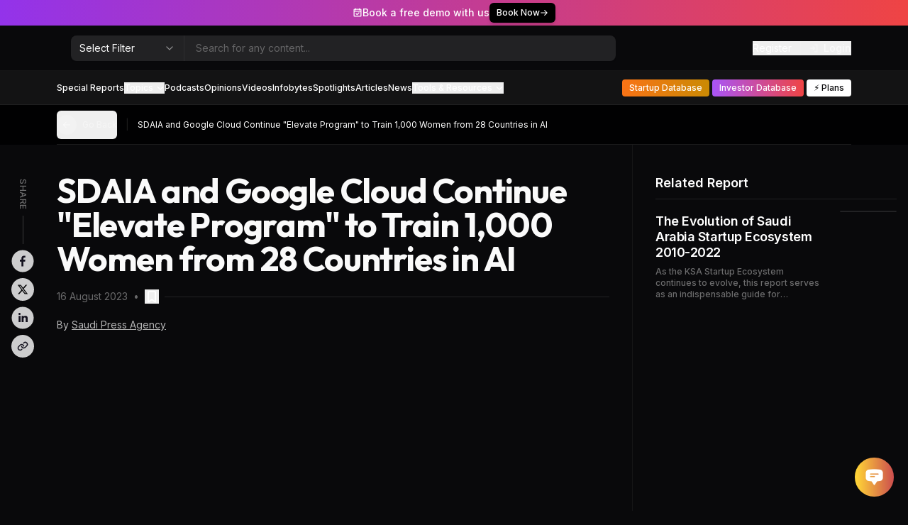

--- FILE ---
content_type: text/html; charset=utf-8
request_url: https://lucidityinsights.com/news/sdaia-and-google-cloud-continue-elevate-program-to-train-1000-women-from-28-countries-in-ai
body_size: 17018
content:
<!DOCTYPE html><html lang="en" class="dark"><head><meta charSet="utf-8"/><link rel="canonical" href="https://lucidityinsights.com/news/sdaia-and-google-cloud-continue-elevate-program-to-train-1000-women-from-28-countries-in-ai"/><link rel="icon" href="/images/favicon.png" type="image/png"/><meta name="apple-mobile-web-app-capable" content="yes"/><meta name="apple-mobile-web-app-status-bar-style" content="black-translucent"/><meta name="theme-color" content="#09090b"/><meta name="viewport" content="width=device-width, initial-scale=1, maximum-scale=1"/><meta property="article:published_time" content="2023-08-16T06:00:00.000Z"/><meta property="article:modified_time" content="2023-08-16T06:00:00.000Z"/><meta property="article:section" content="Article Section"/><script type="application/ld+json">[{"@context":"https://schema.org","@type":"NewsArticle","mainEntityOfPage":{"@type":"WebPage","id":"https://lucidityinsights.com/news/sdaia-and-google-cloud-continue-elevate-program-to-train-1000-women-from-28-countries-in-ai"},"headline":"SDAIA and Google Cloud Continue \"Elevate Program\" to Train 1,000 Women from 28 Countries in AI","image":["https://cdn.lucidityinsights.com/uploads/pr articles/20230501/sdaia.jpg"],"datePublished":"2023-08-16 06:00:00","dateModified":"2023-08-16 06:00:00","author":{"@type":"Organization","name":"Lucidity Insights"},"publisher":{"@type":"Organization","name":"Lucidity Insights","logo":{"@type":"ImageObject","url":"/_next/static/media/nav-logo-vertical.44301448.svg"}},"description":"The “Elevate Program” is the world's first of its kind which will last for five years to skillfully train over 25,000 women from various nations in advanced technical domains."}]</script><title>SDAIA and Google Cloud Continue &quot;Elevate Program&quot; to Train 1,000 Women from 28 Countries in AI</title><meta name="title" content="SDAIA and Google Cloud Continue &quot;Elevate Program&quot; to Train 1,000 Women from 28 Countries in AI"/><meta name="description" content="The “Elevate Program” is the world&#x27;s first of its kind which will last for five years to skillfully train over 25,000 women from various nations in advanced technical domains."/><meta property="og:title" content="SDAIA and Google Cloud Continue &quot;Elevate Program&quot; to Train 1,000 Women from 28 Countries in AI"/><meta property="og:description" content="The “Elevate Program” is the world&#x27;s first of its kind which will last for five years to skillfully train over 25,000 women from various nations in advanced technical domains."/><meta name="twitter:title" content="SDAIA and Google Cloud Continue &quot;Elevate Program&quot; to Train 1,000 Women from 28 Countries in AI"/><meta name="twitter:description" content="The “Elevate Program” is the world&#x27;s first of its kind which will last for five years to skillfully train over 25,000 women from various nations in advanced technical domains."/><meta property="og:image" content="https://cdn.lucidityinsights.com/uploads/pr articles/20230501/sdaia.jpg"/><meta name="twitter:image" content="https://cdn.lucidityinsights.com/uploads/pr articles/20230501/sdaia.jpg"/><meta name="twitter:card" content="summary_large_image"/><meta property="og:type" content="article"/><meta property="og:site_name" content="Lucidity Insights"/><meta property="og:url" content="https://lucidityinsights.com/news/sdaia-and-google-cloud-continue-elevate-program-to-train-1000-women-from-28-countries-in-ai"/><meta property="og:title" content="SDAIA and Google Cloud Continue &quot;Elevate Program&quot; to Train 1,000 Women from 28 Countries in AI"/><meta property="og:description" content="The “Elevate Program” is the world&#x27;s first of its kind which will last for five years to skillfully train over 25,000 women from various nations in advanced technical domains."/><meta property="og:image" content="https://cdn.lucidityinsights.com/uploads/pr articles/20230501/sdaia.jpg"/><meta property="og:image:secure_url" content="https://cdn.lucidityinsights.com/uploads/pr articles/20230501/sdaia.jpg"/><meta property="og:image:width" content="1200"/><meta property="og:image:height" content="630"/><meta property="og:image:type" content="image/jpeg"/><meta property="og:image:alt" content="SDAIA and Google Cloud Continue &quot;Elevate Program&quot; to Train 1,000 Women from 28 Countries in AI"/><link rel="icon" href="/favicon.png"/><meta name="next-head-count" content="33"/><link rel="preload" href="/_next/static/css/e643a13606baf1b7.css" as="style"/><link rel="stylesheet" href="/_next/static/css/e643a13606baf1b7.css" data-n-g=""/><link rel="preload" href="/_next/static/css/e76ac86a36e4152c.css" as="style"/><link rel="stylesheet" href="/_next/static/css/e76ac86a36e4152c.css" data-n-p=""/><noscript data-n-css=""></noscript><script defer="" nomodule="" src="/_next/static/chunks/polyfills-78c92fac7aa8fdd8.js"></script><script src="/_next/static/chunks/webpack-93031eac3639267b.js" defer=""></script><script src="/_next/static/chunks/framework-b9b262e39597e8cd.js" defer=""></script><script src="/_next/static/chunks/main-e2c563d6b1dbfcd6.js" defer=""></script><script src="/_next/static/chunks/pages/_app-7b02468fb4f2079b.js" defer=""></script><script src="/_next/static/chunks/e8ab3f79-a024e0f1c7febf5d.js" defer=""></script><script src="/_next/static/chunks/9755-26f0cd47cb7eda9e.js" defer=""></script><script src="/_next/static/chunks/7219-92c91e0207091f33.js" defer=""></script><script src="/_next/static/chunks/1664-c833311035ea99f2.js" defer=""></script><script src="/_next/static/chunks/269-f5e00ce0f54170d0.js" defer=""></script><script src="/_next/static/chunks/5532-fff9b8ca96e58931.js" defer=""></script><script src="/_next/static/chunks/7518-fd66490c75752621.js" defer=""></script><script src="/_next/static/chunks/951-f77a803efec264c5.js" defer=""></script><script src="/_next/static/chunks/6888-3aea5551144a5081.js" defer=""></script><script src="/_next/static/chunks/3536-d1ceaea559e7055f.js" defer=""></script><script src="/_next/static/chunks/5575-0f1870151ce0a9f8.js" defer=""></script><script src="/_next/static/chunks/8217-3782762a96c4da1d.js" defer=""></script><script src="/_next/static/chunks/3713-226eb647b5a81852.js" defer=""></script><script src="/_next/static/chunks/6285-696303465ab21c68.js" defer=""></script><script src="/_next/static/chunks/4976-a8a26194aa13e0f6.js" defer=""></script><script src="/_next/static/chunks/6310-de5d0ee86f5e164d.js" defer=""></script><script src="/_next/static/chunks/8460-e13e1f5af38d7b46.js" defer=""></script><script src="/_next/static/chunks/9164-2a6eb06190048826.js" defer=""></script><script src="/_next/static/chunks/656-7b2bc4e415dc6bd2.js" defer=""></script><script src="/_next/static/chunks/7336-e1910f64b50460a3.js" defer=""></script><script src="/_next/static/chunks/8094-a8ee951b9358b691.js" defer=""></script><script src="/_next/static/chunks/797-fd140b756b06945d.js" defer=""></script><script src="/_next/static/chunks/pages/news/%5Bslug%5D-41487fa92362a6d4.js" defer=""></script><script src="/_next/static/9wGWShfjrthz3tx9Hy7qr/_buildManifest.js" defer=""></script><script src="/_next/static/9wGWShfjrthz3tx9Hy7qr/_ssgManifest.js" defer=""></script></head><body class="bg-background"><div id="__next"><div style="position:fixed;z-index:9999;top:16px;left:16px;right:16px;bottom:16px;pointer-events:none"></div><div><div class="sticky top-0 z-50"><div class="flex items-center justify-center gap-3 text-sm text-white shadow-md top-28 h-9 bg-gradient-to-l from-red-500 to-purple-600"><div class="flex items-center gap-1.5 font-medium"><svg xmlns="http://www.w3.org/2000/svg" width="1em" height="1em" fill="currentColor" viewBox="0 0 256 256"><path d="M208,28H188V24a12,12,0,0,0-24,0v4H92V24a12,12,0,0,0-24,0v4H48A20,20,0,0,0,28,48V208a20,20,0,0,0,20,20H208a20,20,0,0,0,20-20V48A20,20,0,0,0,208,28ZM68,52a12,12,0,0,0,24,0h72a12,12,0,0,0,24,0h16V76H52V52ZM52,204V100H204V204Zm120.49-84.49a12,12,0,0,1,0,17l-48,48a12,12,0,0,1-17,0l-24-24a12,12,0,0,1,17-17L116,159l39.51-39.52A12,12,0,0,1,172.49,119.51Z"></path></svg><span>Book a free demo with us</span></div><a target="_blank" class="inline-flex items-center gap-1.5 px-2.5 py-1.5 text-xs font-medium text-white bg-black rounded-md shadow-md" href="https://calendly.com/lucy-viqk">Book Now<svg xmlns="http://www.w3.org/2000/svg" width="1em" height="1em" fill="currentColor" viewBox="0 0 256 256"><path d="M224.49,136.49l-72,72a12,12,0,0,1-17-17L187,140H40a12,12,0,0,1,0-24H187L135.51,64.48a12,12,0,0,1,17-17l72,72A12,12,0,0,1,224.49,136.49Z"></path></svg></a></div><div class="bg-background backdrop-blur-lg transition-transform duration-500"><div class="hidden h-16 border-b bg-background lg:block border-white/5"><div class="container flex items-center h-full pt-1 my-auto space-x-5 lg:pt-0"><div class="items-center hidden lg:inline-flex"><a class="inline-block relative w-auto h-8 2xl:h-10 aspect-[189/48]" href="/"><span style="box-sizing:border-box;display:block;overflow:hidden;width:initial;height:initial;background:none;opacity:1;border:0;margin:0;padding:0;position:absolute;top:0;left:0;bottom:0;right:0"><img alt="Lucidity Insights" src="[data-uri]" decoding="async" data-nimg="fill" style="position:absolute;top:0;left:0;bottom:0;right:0;box-sizing:border-box;padding:0;border:none;margin:auto;display:block;width:0;height:0;min-width:100%;max-width:100%;min-height:100%;max-height:100%;object-fit:cover"/><noscript><img alt="Lucidity Insights" loading="lazy" decoding="async" data-nimg="fill" style="position:absolute;top:0;left:0;bottom:0;right:0;box-sizing:border-box;padding:0;border:none;margin:auto;display:block;width:0;height:0;min-width:100%;max-width:100%;min-height:100%;max-height:100%;object-fit:cover" sizes="100vw" srcSet="/_next/static/media/nav-logo.06ce4405.svg 640w, /_next/static/media/nav-logo.06ce4405.svg 750w, /_next/static/media/nav-logo.06ce4405.svg 828w, /_next/static/media/nav-logo.06ce4405.svg 1080w, /_next/static/media/nav-logo.06ce4405.svg 1200w, /_next/static/media/nav-logo.06ce4405.svg 1920w, /_next/static/media/nav-logo.06ce4405.svg 2048w, /_next/static/media/nav-logo.06ce4405.svg 3840w" src="/_next/static/media/nav-logo.06ce4405.svg"/></noscript></span></a></div><div class="flex-1"><form class="relative max-w-3xl rounded-md shadow-sm"><div class="absolute inset-y-0 left-0 flex items-center"><label class="sr-only">Filter Category</label><button type="button" role="combobox" aria-controls="radix-:R9j3um:" aria-expanded="false" aria-autocomplete="none" dir="ltr" data-state="closed" data-placeholder="" class="flex h-10 items-center justify-between rounded-md px-3 py-2 text-sm ring-offset-background placeholder:text-muted-foreground focus:outline-none focus:ring-2 focus:ring-ring focus:ring-offset-2 disabled:cursor-not-allowed disabled:opacity-50 [&amp;&gt;span]:line-clamp-1 w-36 lg:w-40 !h-auto bg-transparent border-0 border-r !rounded-r-none border-white/5 focus:!outline-none focus:!ring-0 focus:!border-0"><span style="pointer-events:none">Select Filter</span><svg xmlns="http://www.w3.org/2000/svg" width="24" height="24" viewBox="0 0 24 24" fill="none" stroke="currentColor" stroke-width="2" stroke-linecap="round" stroke-linejoin="round" class="w-4 h-4 opacity-50" aria-hidden="true"><path d="m6 9 6 6 6-6"></path></svg></button><select aria-hidden="true" tabindex="-1" style="position:absolute;border:0;width:1px;height:1px;padding:0;margin:-1px;overflow:hidden;clip:rect(0, 0, 0, 0);white-space:nowrap;word-wrap:normal"><option value=""></option></select></div><input type="text" placeholder="Search for any content..." class="block w-full rounded-lg bg-white/10 border-0 py-2.5 lg:py-1.5 transition-colors pl-40 lg:pl-44 text-white hover:bg-white/15 focus:bg-white/20 placeholder:text-white/30 sm:text-sm sm:leading-6 focus:outline-none" value=""/></form></div><div class="flex items-center justify-center"><button type="button"><a class="hidden pr-3 mr-3 text-sm text-white border-r lg:block border-white/10"><span>Register</span></a></button><button type="button" class="inline-flex items-center text-sm font-medium"><svg xmlns="http://www.w3.org/2000/svg" width="1em" height="1em" fill="currentColor" viewBox="0 0 256 256" class="mr-1.5 lg:opacity-60"><path d="M144.49,136.49l-40,40a12,12,0,0,1-17-17L107,140H24a12,12,0,0,1,0-24h83L87.51,96.49a12,12,0,0,1,17-17l40,40A12,12,0,0,1,144.49,136.49ZM200,28H136a12,12,0,0,0,0,24h52V204H136a12,12,0,0,0,0,24h64a12,12,0,0,0,12-12V40A12,12,0,0,0,200,28Z"></path></svg><span>Login</span></button></div></div></div><div class="w-full h-12 text-white duration-300 ease-out bg-[#161617]/80 lg:border-b lg:border-white/5"><div class="container flex items-center w-full h-full lg:justify-between"><div class="flex items-center flex-1 space-x-8 lg:space-x-0"><div class="inline-flex items-center lg:hidden"><a class="inline-block relative w-auto h-10 2xl:h-12 aspect-[189/48]" href="/"><span style="box-sizing:border-box;display:block;overflow:hidden;width:initial;height:initial;background:none;opacity:1;border:0;margin:0;padding:0;position:absolute;top:0;left:0;bottom:0;right:0"><img alt="Lucidity Insights" src="[data-uri]" decoding="async" data-nimg="fill" style="position:absolute;top:0;left:0;bottom:0;right:0;box-sizing:border-box;padding:0;border:none;margin:auto;display:block;width:0;height:0;min-width:100%;max-width:100%;min-height:100%;max-height:100%;object-fit:cover"/><noscript><img alt="Lucidity Insights" loading="lazy" decoding="async" data-nimg="fill" style="position:absolute;top:0;left:0;bottom:0;right:0;box-sizing:border-box;padding:0;border:none;margin:auto;display:block;width:0;height:0;min-width:100%;max-width:100%;min-height:100%;max-height:100%;object-fit:cover" sizes="100vw" srcSet="/_next/static/media/nav-logo.06ce4405.svg 640w, /_next/static/media/nav-logo.06ce4405.svg 750w, /_next/static/media/nav-logo.06ce4405.svg 828w, /_next/static/media/nav-logo.06ce4405.svg 1080w, /_next/static/media/nav-logo.06ce4405.svg 1200w, /_next/static/media/nav-logo.06ce4405.svg 1920w, /_next/static/media/nav-logo.06ce4405.svg 2048w, /_next/static/media/nav-logo.06ce4405.svg 3840w" src="/_next/static/media/nav-logo.06ce4405.svg"/></noscript></span></a></div><div class="flex-col flex-wrap items-center hidden h-full gap-3 pt-4 my-auto lg:flex lg:pt-0 2xl:gap-6 lg:flex-nowrap lg:flex-row gap-y-1"><a class="text-xs 2xl:text-sm font-medium flex items-center px-4 py-2.5 lg:p-0 rounded-lg bg-white/5 lg:bg-transparent w-full lg:w-auto whitespace-nowrap" href="/reports">Special Reports</a><button type="button" id="radix-:R16d3um:" aria-haspopup="menu" aria-expanded="false" data-state="closed" class="inline-flex items-center text-xs font-medium 2xl:text-sm">Topics<svg xmlns="http://www.w3.org/2000/svg" width="1em" height="1em" fill="currentColor" viewBox="0 0 256 256" class="ml-1"><path d="M216.49,104.49l-80,80a12,12,0,0,1-17,0l-80-80a12,12,0,0,1,17-17L128,159l71.51-71.52a12,12,0,0,1,17,17Z"></path></svg></button><a class="text-xs 2xl:text-sm font-medium flex items-center px-4 py-2.5 lg:p-0 rounded-lg bg-white/5 lg:bg-transparent w-full lg:w-auto whitespace-nowrap" href="/podcasts-masterclasses">Podcasts</a><a class="text-xs 2xl:text-sm font-medium flex items-center px-4 py-2.5 lg:p-0 rounded-lg bg-white/5 lg:bg-transparent w-full lg:w-auto whitespace-nowrap" href="/opinions">Opinions</a><a class="text-xs 2xl:text-sm font-medium flex items-center px-4 py-2.5 lg:p-0 rounded-lg bg-white/5 lg:bg-transparent w-full lg:w-auto whitespace-nowrap" href="/videos">Videos</a><a class="text-xs 2xl:text-sm font-medium flex items-center px-4 py-2.5 lg:p-0 rounded-lg bg-white/5 lg:bg-transparent w-full lg:w-auto whitespace-nowrap" href="/infobytes">Infobytes</a><a class="text-xs 2xl:text-sm font-medium flex items-center px-4 py-2.5 lg:p-0 rounded-lg bg-white/5 lg:bg-transparent w-full lg:w-auto whitespace-nowrap" href="/spotlights">Spotlights</a><a class="text-xs 2xl:text-sm font-medium flex items-center px-4 py-2.5 lg:p-0 rounded-lg bg-white/5 lg:bg-transparent w-full lg:w-auto whitespace-nowrap" href="/articles">Articles</a><a class="text-xs 2xl:text-sm font-medium flex items-center px-4 py-2.5 lg:p-0 rounded-lg bg-white/5 lg:bg-transparent w-full lg:w-auto whitespace-nowrap" href="/news">News</a><button type="button" id="radix-:Rad3um:" aria-haspopup="menu" aria-expanded="false" data-state="closed" class="inline-flex items-center text-xs font-medium 2xl:text-sm">Tools &amp; Resources<svg xmlns="http://www.w3.org/2000/svg" width="1em" height="1em" fill="currentColor" viewBox="0 0 256 256" class="ml-1"><path d="M216.49,104.49l-80,80a12,12,0,0,1-17,0l-80-80a12,12,0,0,1,17-17L128,159l71.51-71.52a12,12,0,0,1,17,17Z"></path></svg></button></div></div><div class="hidden lg:flex items-center justify-end space-x-1 2xl:space-x-1.5"><a class="text-xs 2xl:text-sm font-medium flex items-center px-2.5 py-2.5 2xl:px-3 lg:py-1 rounded lg:bg-gradient-to-r from-orange-500 to-yellow-600 w-full lg:w-auto whitespace-nowrap" href="/startups">Startup Database</a><a class="text-xs 2xl:text-sm font-medium flex items-center px-2.5 py-2.5 2xl:px-3 lg:py-1 rounded lg:bg-gradient-to-r from-purple-500 to-red-500 w-full lg:w-auto whitespace-nowrap -ml-4" href="/investors">Investor Database</a><a class="whitespace-nowrap font-medium text-background w-full lg:w-auto px-2.5 py-2.5 2xl:px-3 lg:py-1 rounded bg-white text-xs 2xl:text-sm justify-center inline-flex space-x-1.5 items-center" href="/pricing">⚡️ Plans</a></div><div class="flex items-center ml-auto"><div><a class="mr-3 text-sm font-medium lg:hidden whitespace-nowrap">Register</a></div><div class="flex items-center mr-2 space-x-2.5 lg:hidden ml-4"><div class="flex items-center justify-center ml-auto"><div><a class="inline-flex items-center justify-center w-8 h-8 text-lg rounded-md bg-white/5"><svg xmlns="http://www.w3.org/2000/svg" width="1em" height="1em" fill="#ffffff" viewBox="0 0 256 256" class="opacity-60"><path d="M144.49,136.49l-40,40a12,12,0,0,1-17-17L107,140H24a12,12,0,0,1,0-24h83L87.51,96.49a12,12,0,0,1,17-17l40,40A12,12,0,0,1,144.49,136.49ZM200,28H136a12,12,0,0,0,0,24h52V204H136a12,12,0,0,0,0,24h64a12,12,0,0,0,12-12V40A12,12,0,0,0,200,28Z"></path></svg></a></div></div></div><button class="lg:hidden" aria-label="Toggle Navigation Menu"><svg xmlns="http://www.w3.org/2000/svg" width="28" height="28" fill="#ffffff" viewBox="0 0 256 256"><path d="M228,128a12,12,0,0,1-12,12H40a12,12,0,0,1,0-24H216A12,12,0,0,1,228,128ZM40,76H216a12,12,0,0,0,0-24H40a12,12,0,0,0,0,24ZM216,180H40a12,12,0,0,0,0,24H216a12,12,0,0,0,0-24Z"></path></svg></button></div></div></div></div></div><div class="container sticky z-40 text-sm bg-black/80 backdrop-blur-lg top-[84px] lg:top-[148px] transition-transform duration-500"><div class="flex items-center justify-between w-full border-b border-white/10 h-14"><div class="items-center space-x-3 flex min-w-0 false"><button class="inline-flex items-center justify-center whitespace-nowrap rounded-md text-sm font-medium ring-offset-background transition-colors focus-visible:outline-none focus-visible:ring-2 focus-visible:ring-ring focus-visible:ring-offset-2 disabled:pointer-events-none disabled:opacity-50 text-primary underline-offset-4 hover:underline h-10 p-0 group"><span class="inline-flex items-center justify-center flex-shrink-0 transition-colors rounded-full w-7 h-7 group-hover:bg-white/30 bg-white/20"><svg xmlns="http://www.w3.org/2000/svg" width="1em" height="1em" fill="currentColor" viewBox="0 0 256 256" class="text-sm"><path d="M224,128a8,8,0,0,1-8,8H59.31l58.35,58.34a8,8,0,0,1-11.32,11.32l-72-72a8,8,0,0,1,0-11.32l72-72a8,8,0,0,1,11.32,11.32L59.31,120H216A8,8,0,0,1,224,128Z"></path></svg></span><span class="hidden ml-2 text-xs font-normal lg:block opacity-60 whitespace-nowrap">Go Back</span></button><span class="hidden lg:block text-white/10">|</span><span class="text-xs text-white truncate">SDAIA and Google Cloud Continue &quot;Elevate Program&quot; to Train 1,000 Women from 28 Countries in AI</span></div></div></div><div class="px-4 mx-auto max-w-7xl lg:flex"><div class="flex items-start flex-1 pt-6 pb-10 lg:pt-10 lg:pb-16 lg:pr-8 lg:mr-8 lg:border-r lg:space-x-8 2xl:space-x-12 border-white/5"><div class="sticky hidden pt-2 lg:block top-40"><div class="flex-col items-center hidden space-y-2 lg:flex"><span class="text-xs font-medium tracking-wider uppercase text-white/40" style="writing-mode:vertical-lr">Share</span><span class="h-10 border-l border-white/20"></span><button aria-label="facebook" class="react-share__ShareButton disabled:cursor-not-allowed" style="background-color:transparent;border:none;padding:0;font:inherit;color:inherit;cursor:pointer"><svg viewBox="0 0 64 64" width="32" height="32" class="duration-300 ease-out opacity-80 hover:opacity-100 disabled:cursor-not-allowed"><circle cx="32" cy="32" r="31" fill="#3b5998" style="fill:#FFFFFF"></circle><path d="M34.1,47V33.3h4.6l0.7-5.3h-5.3v-3.4c0-1.5,0.4-2.6,2.6-2.6l2.8,0v-4.8c-0.5-0.1-2.2-0.2-4.1-0.2 c-4.1,0-6.9,2.5-6.9,7V28H24v5.3h4.6V47H34.1z" fill="#171523"></path></svg></button><button aria-label="twitter" class="react-share__ShareButton inline-flex items-center disabled:cursor-not-allowed" style="background-color:transparent;border:none;padding:0;font:inherit;color:inherit;cursor:pointer"><span class="inline-flex items-center justify-center w-8 h-8 duration-300 ease-out rounded-full bg-white/80 text-background hover:bg-white/100"><svg xmlns="http://www.w3.org/2000/svg" class="h-4 duration-300 ease-out disabled:cursor-not-allowed" viewBox="0 0 24 24"><path fill="currentColor" d="M18.205 2.25h3.308l-7.227 8.26l8.502 11.24H16.13l-5.214-6.817L4.95 21.75H1.64l7.73-8.835L1.215 2.25H8.04l4.713 6.231l5.45-6.231Zm-1.161 17.52h1.833L7.045 4.126H5.078L17.044 19.77Z"></path></svg></span></button><button aria-label="linkedin" class="react-share__ShareButton disabled:cursor-not-allowed" style="background-color:transparent;border:none;padding:0;font:inherit;color:inherit;cursor:pointer"><svg viewBox="0 0 64 64" width="32" height="32" class="duration-300 ease-out opacity-80 hover:opacity-100 disabled:cursor-not-allowed"><circle cx="32" cy="32" r="31" fill="#007fb1" style="fill:#FFFFFF"></circle><path d="M20.4,44h5.4V26.6h-5.4V44z M23.1,18c-1.7,0-3.1,1.4-3.1,3.1c0,1.7,1.4,3.1,3.1,3.1 c1.7,0,3.1-1.4,3.1-3.1C26.2,19.4,24.8,18,23.1,18z M39.5,26.2c-2.6,0-4.4,1.4-5.1,2.8h-0.1v-2.4h-5.2V44h5.4v-8.6 c0-2.3,0.4-4.5,3.2-4.5c2.8,0,2.8,2.6,2.8,4.6V44H46v-9.5C46,29.8,45,26.2,39.5,26.2z" fill="#171523"></path></svg></button><button class="flex items-center justify-center w-8 h-8 duration-300 ease-out bg-white rounded-full opacity-80 hover:opacity-100 disabled:opacity-40 disabled:cursor-not-allowed"><svg xmlns="http://www.w3.org/2000/svg" width="16" height="16" fill="#171523" viewBox="0 0 256 256"><path d="M117.18,188.74a12,12,0,0,1,0,17l-5.12,5.12A58.26,58.26,0,0,1,70.6,228h0A58.62,58.62,0,0,1,29.14,127.92L63.89,93.17a58.64,58.64,0,0,1,98.56,28.11,12,12,0,1,1-23.37,5.44,34.65,34.65,0,0,0-58.22-16.58L46.11,144.89A34.62,34.62,0,0,0,70.57,204h0a34.41,34.41,0,0,0,24.49-10.14l5.11-5.12A12,12,0,0,1,117.18,188.74ZM226.83,45.17a58.65,58.65,0,0,0-82.93,0l-5.11,5.11a12,12,0,0,0,17,17l5.12-5.12a34.63,34.63,0,1,1,49,49L175.1,145.86A34.39,34.39,0,0,1,150.61,156h0a34.63,34.63,0,0,1-33.69-26.72,12,12,0,0,0-23.38,5.44A58.64,58.64,0,0,0,150.56,180h.05a58.28,58.28,0,0,0,41.47-17.17l34.75-34.75a58.62,58.62,0,0,0,0-82.91Z"></path></svg></button></div></div><div class="relative w-full space-y-10 lg:space-y-16 max-w-screen-2xl"><article class="relative mx-auto"><h1 class="text-3xl leading-[1.1] font-bold tracking-tight lg:text-5xl font-display">SDAIA and Google Cloud Continue &quot;Elevate Program&quot; to Train 1,000 Women from 28 Countries in AI</h1><div class="flex items-center justify-between gap-4 mt-3"><p class="flex items-center text-sm"><span class="opacity-40">16 August 2023</span><span class="ml-2 opacity-40">•</span><span class="inline-block rounded-full " data-state="closed"><span class="flex items-center justify-center text-white size-7 lg:size-9 "><button type="button" class=""><svg xmlns="http://www.w3.org/2000/svg" width="1em" height="1em" fill="currentColor" viewBox="0 0 256 256" class="text-lg lg:text-xl"><path d="M184,28H72A20,20,0,0,0,52,48V224a12,12,0,0,0,18.36,10.18l57.63-36,57.65,36A12,12,0,0,0,204,224V48A20,20,0,0,0,184,28Zm-4,174.35-45.65-28.53a12,12,0,0,0-12.72,0L76,202.35V52H180Z"></path></svg></button></span></span></p><span class="flex-1 h-px bg-white/10"></span><div class="lg:hidden"><div class="relative flex items-center space-x-1"><button aria-label="facebook" class="react-share__ShareButton disabled:cursor-not-allowed" style="background-color:transparent;border:none;padding:0;font:inherit;color:inherit;cursor:pointer"><svg viewBox="0 0 64 64" width="24" height="24" class="duration-300 ease-out opacity-60 hover:opacity-100 disabled:cursor-not-allowed"><circle cx="32" cy="32" r="31" fill="#3b5998" style="fill:#FFFFFF"></circle><path d="M34.1,47V33.3h4.6l0.7-5.3h-5.3v-3.4c0-1.5,0.4-2.6,2.6-2.6l2.8,0v-4.8c-0.5-0.1-2.2-0.2-4.1-0.2 c-4.1,0-6.9,2.5-6.9,7V28H24v5.3h4.6V47H34.1z" fill="#171523"></path></svg></button><button aria-label="twitter" class="react-share__ShareButton inline-flex items-center disabled:cursor-not-allowed" style="background-color:transparent;border:none;padding:0;font:inherit;color:inherit;cursor:pointer"><div class="inline-flex items-center justify-center w-6 h-6 duration-300 ease-out rounded-full bg-white/60 text-background hover:bg-white/100"><svg xmlns="http://www.w3.org/2000/svg" class="h-3.5 duration-300 ease-out disabled:cursor-not-allowed" viewBox="0 0 24 24"><path fill="currentColor" d="M18.205 2.25h3.308l-7.227 8.26l8.502 11.24H16.13l-5.214-6.817L4.95 21.75H1.64l7.73-8.835L1.215 2.25H8.04l4.713 6.231l5.45-6.231Zm-1.161 17.52h1.833L7.045 4.126H5.078L17.044 19.77Z"></path></svg></div></button><button aria-label="linkedin" class="react-share__ShareButton disabled:cursor-not-allowed" style="background-color:transparent;border:none;padding:0;font:inherit;color:inherit;cursor:pointer"><svg viewBox="0 0 64 64" width="24" height="24" class="duration-300 ease-out opacity-60 hover:opacity-100 disabled:cursor-not-allowed"><circle cx="32" cy="32" r="31" fill="#007fb1" style="fill:#FFFFFF"></circle><path d="M20.4,44h5.4V26.6h-5.4V44z M23.1,18c-1.7,0-3.1,1.4-3.1,3.1c0,1.7,1.4,3.1,3.1,3.1 c1.7,0,3.1-1.4,3.1-3.1C26.2,19.4,24.8,18,23.1,18z M39.5,26.2c-2.6,0-4.4,1.4-5.1,2.8h-0.1v-2.4h-5.2V44h5.4v-8.6 c0-2.3,0.4-4.5,3.2-4.5c2.8,0,2.8,2.6,2.8,4.6V44H46v-9.5C46,29.8,45,26.2,39.5,26.2z" fill="#171523"></path></svg></button><button class="flex items-center justify-center w-6 h-6 duration-300 ease-out bg-white rounded-full opacity-60 hover:opacity-100 disabled:opacity-40 disabled:cursor-not-allowed"><svg xmlns="http://www.w3.org/2000/svg" width="14" height="14" fill="#171523" viewBox="0 0 256 256"><path d="M117.18,188.74a12,12,0,0,1,0,17l-5.12,5.12A58.26,58.26,0,0,1,70.6,228h0A58.62,58.62,0,0,1,29.14,127.92L63.89,93.17a58.64,58.64,0,0,1,98.56,28.11,12,12,0,1,1-23.37,5.44,34.65,34.65,0,0,0-58.22-16.58L46.11,144.89A34.62,34.62,0,0,0,70.57,204h0a34.41,34.41,0,0,0,24.49-10.14l5.11-5.12A12,12,0,0,1,117.18,188.74ZM226.83,45.17a58.65,58.65,0,0,0-82.93,0l-5.11,5.11a12,12,0,0,0,17,17l5.12-5.12a34.63,34.63,0,1,1,49,49L175.1,145.86A34.39,34.39,0,0,1,150.61,156h0a34.63,34.63,0,0,1-33.69-26.72,12,12,0,0,0-23.38,5.44A58.64,58.64,0,0,0,150.56,180h.05a58.28,58.28,0,0,0,41.47-17.17l34.75-34.75a58.62,58.62,0,0,0,0-82.91Z"></path></svg></button></div></div></div><div class="pt-3 pb-6 text-sm text-white/70">By<!-- --> <a class="no-underline" href="/author/saudi-press-agency"><span class="underline">Saudi Press Agency</span></a> </div><div class="relative w-full h-auto"><span style="box-sizing:border-box;display:block;overflow:hidden;width:initial;height:initial;background:none;opacity:1;border:0;margin:0;padding:0;position:relative"><span style="box-sizing:border-box;display:block;width:initial;height:initial;background:none;opacity:1;border:0;margin:0;padding:0;padding-top:50%"></span><img alt="" src="[data-uri]" decoding="async" data-nimg="responsive" class="rounded-[15px]" style="position:absolute;top:0;left:0;bottom:0;right:0;box-sizing:border-box;padding:0;border:none;margin:auto;display:block;width:0;height:0;min-width:100%;max-width:100%;min-height:100%;max-height:100%;object-fit:cover"/><noscript><img alt="" loading="lazy" decoding="async" data-nimg="responsive" style="position:absolute;top:0;left:0;bottom:0;right:0;box-sizing:border-box;padding:0;border:none;margin:auto;display:block;width:0;height:0;min-width:100%;max-width:100%;min-height:100%;max-height:100%;object-fit:cover" class="rounded-[15px]" sizes="100vw" srcSet="/_next/image?url=https%3A%2F%2Fcdn.lucidityinsights.com%2Ffit-in%2F1200x1200%2Ffilters%3Aformat(.webp)%2Fuploads%2Fpr%2520articles%2F20230501%2Fsdaia.jpg&amp;w=640&amp;q=75 640w, /_next/image?url=https%3A%2F%2Fcdn.lucidityinsights.com%2Ffit-in%2F1200x1200%2Ffilters%3Aformat(.webp)%2Fuploads%2Fpr%2520articles%2F20230501%2Fsdaia.jpg&amp;w=750&amp;q=75 750w, /_next/image?url=https%3A%2F%2Fcdn.lucidityinsights.com%2Ffit-in%2F1200x1200%2Ffilters%3Aformat(.webp)%2Fuploads%2Fpr%2520articles%2F20230501%2Fsdaia.jpg&amp;w=828&amp;q=75 828w, /_next/image?url=https%3A%2F%2Fcdn.lucidityinsights.com%2Ffit-in%2F1200x1200%2Ffilters%3Aformat(.webp)%2Fuploads%2Fpr%2520articles%2F20230501%2Fsdaia.jpg&amp;w=1080&amp;q=75 1080w, /_next/image?url=https%3A%2F%2Fcdn.lucidityinsights.com%2Ffit-in%2F1200x1200%2Ffilters%3Aformat(.webp)%2Fuploads%2Fpr%2520articles%2F20230501%2Fsdaia.jpg&amp;w=1200&amp;q=75 1200w, /_next/image?url=https%3A%2F%2Fcdn.lucidityinsights.com%2Ffit-in%2F1200x1200%2Ffilters%3Aformat(.webp)%2Fuploads%2Fpr%2520articles%2F20230501%2Fsdaia.jpg&amp;w=1920&amp;q=75 1920w, /_next/image?url=https%3A%2F%2Fcdn.lucidityinsights.com%2Ffit-in%2F1200x1200%2Ffilters%3Aformat(.webp)%2Fuploads%2Fpr%2520articles%2F20230501%2Fsdaia.jpg&amp;w=2048&amp;q=75 2048w, /_next/image?url=https%3A%2F%2Fcdn.lucidityinsights.com%2Ffit-in%2F1200x1200%2Ffilters%3Aformat(.webp)%2Fuploads%2Fpr%2520articles%2F20230501%2Fsdaia.jpg&amp;w=3840&amp;q=75 3840w" src="/_next/image?url=https%3A%2F%2Fcdn.lucidityinsights.com%2Ffit-in%2F1200x1200%2Ffilters%3Aformat(.webp)%2Fuploads%2Fpr%2520articles%2F20230501%2Fsdaia.jpg&amp;w=3840&amp;q=75"/></noscript></span></div><div class="pt-6 mx-auto prose lg:pt-8 content prose-invert prose-img:rounded-lg"><p><small><strong>Riyadh </strong></small>-- The Saudi Data and Artificial Intelligence Authority (SDAIA), in cooperation with Google Cloud, continues to train 1,000 women representing 28 countries in the fields of data and AI.</p>

<p>The training initiative is part of the first phase of the “Elevate Program,” the world&#x27;s first of its kind, which will last for five years to skillfully train over 25,000 women from various nations in advanced technical domains.</p>

<p><a href="https://lucidityinsights.com/articles/sdaia-launches-1st-phase-of-elevate-program-to-train-1000-women-on-data-ai" rel="noopener noreferrer nofollow" target="_blank">Commencing in early May 2023</a>, the first phase of Elevate program extends over nearly four months, during which trainees go through four different online training levels.</p>

<p><strong>Related: <a href="https://lucidityinsights.com/articles/sdaia-launches-1st-phase-of-elevate-program-to-train-1000-women-on-data-ai" rel="noopener noreferrer nofollow" target="_blank">SDAIA Launches 1st Phase of ‘Elevate Program’ to Train 1,000 Women on Data, AI</a></strong></p>

<p>During the training, various and comprehensive learning methods are utilized, including integrated learning approaches, recorded lessons, self-training modules, group-based and synchronous learning, open seminars, virtual courses, as well as hands-on experiences like advanced labs and specialized projects.</p>

<p>A group of Saudi youth experts from SDAIA – 7 male and 9 female trainers – supervises the training of the first phase. The trainers deliver a comprehensive 340-hour training experience through two distinct paths: one tailored for technical experts and another catering to non-specialists aspiring to cultivate their proficiencies within these technological arenas.</p>

<p>The program also offers free-of-charge training sessions designed to equip participants with the necessary skills and expertise in disciplines such as Cloud Engineering, Data Engineering, Machine Learning Engineering, and Cloud Operations.</p>

<p>The number of specialists in the technology field during the first phase reached 300 trainees, while non-specialists numbered around 700.</p>

<p>They represent various countries, namely Saudi Arabia, United Arab Emirates, Kuwait, Oman, Egypt, Mauritania, United States of America, Nigeria, Tanzania, Syria, Türkiye , Algeria, Kenya, India, Jordan, Brazil, Gambia, Vietnam, Uganda, Eswatini, Lebanon, Lesotho, Iraq, United Kingdom, Sudan, Tunisia, Moldova, Uzbekistan, and Liberia.</p>

<p>Over a span of five years, the Elevate Program aims to train more than 25,000 women worldwide, empowering them to engage in a broader spectrum of roles within the domains of AI and machine learning, particularly in emerging markets.</p>

<p>The program enables them to access and excel in these fields, catering to both specialized technical professionals and individuals passionate about data science, AI, and machine learning.</p>

<p>This equips them to better pursue the increasing job opportunities in these areas, contributing to bridging the gender gap in scientific fields and aligning with the United Nations 2023 Sustainable Development Goals (SDGs).</p>

<p>---</p></div></article><div class="max-w-[65ch] mx-auto not-prose"><h3 class="mb-4 text-lg font-semibold lg:text-3xl">Author</h3><div class="space-y-1 lg:space-y-2"><div class="flex items-start p-4 space-x-4 border rounded-lg bg-white/5 border-white/5"><div class="relative flex-shrink-0 size-14 lg:size-16"><div class="flex items-center justify-center rounded-full size-12 lg:size-16 bg-gradient-to-br from-yellow-1 to-red-1"><span class="text-2xl font-bold text-white">S</span></div></div><div class="flex-1"><div class="flex items-start space-x-3"><a class="flex-1 no-underline" href="/author/saudi-press-agency"><h4 class="text-base lg:text-lg leading-tight font-semibold text-white hover:text-yellow-1 transition-colors ">Saudi Press Agency</h4></a><div class="flex items-center space-x-3"></div></div></div></div></div></div></div></div><div class="lg:pt-10 lg:max-w-[340px] text-white pb-10 lg:pb-16 space-y-8 lg:space-y-10"><div><h2 class="pb-2 mb-4 text-lg font-semibold border-b border-white/10">Related Report</h2><a class="relative flex items-start space-x-6 group" href="/reports/the-evolution-of-saudi-arabias-startup-ecosystem-2010-2022"><div class="flex-1"><p class="pt-1 mb-2 text-lg font-semibold leading-tight tracking-tight text-white group-hover:underline lg:leading-tight">The Evolution of Saudi Arabia Startup Ecosystem 2010-2022</p><p class="mb-3 text-xs font-medium text-white/40 line-clamp-3">As the KSA Startup Ecosystem continues to evolve, this report serves as an indispensable guide for investors, entrepreneurs, and stakeholders eager to navigate its complexities. The first comprehensive overview of Saudi&#x27;s startup ecosystem, its history, and its future. The Special Report hosts perspectives and insights from many of the country’s most active investors, highlights new investment trends, critical milestones hit by the Kingdom’s fast-growing startup ecosystem, and spotlights a handful of interesting startups coming out of the Kingdom. It is packed full of insights, data, and opinions from the thought leaders and market-makers in the Kingdom. Readers will gain a deep understanding of the unique factors driving Saudi Arabia&#x27;s entrepreneurial spirit, the challenges faced by startups, and the opportunities that lie ahead. This report serves as an invaluable resource for anyone looking to navigate and invest in this vibrant and rapidly evolving market.</p></div><div class="w-20"><div class="relative aspect-[3/4] rounded overflow-hidden border border-white/10"><span style="box-sizing:border-box;display:block;overflow:hidden;width:initial;height:initial;background:none;opacity:1;border:0;margin:0;padding:0;position:absolute;top:0;left:0;bottom:0;right:0"><img alt="Riyadh Startup Ecosystem" src="[data-uri]" decoding="async" data-nimg="fill" style="position:absolute;top:0;left:0;bottom:0;right:0;box-sizing:border-box;padding:0;border:none;margin:auto;display:block;width:0;height:0;min-width:100%;max-width:100%;min-height:100%;max-height:100%;object-fit:cover"/><noscript><img alt="Riyadh Startup Ecosystem" loading="lazy" decoding="async" data-nimg="fill" style="position:absolute;top:0;left:0;bottom:0;right:0;box-sizing:border-box;padding:0;border:none;margin:auto;display:block;width:0;height:0;min-width:100%;max-width:100%;min-height:100%;max-height:100%;object-fit:cover" sizes="100vw" srcSet="/_next/image?url=https%3A%2F%2Fcdn.lucidityinsights.com%2Ffit-in%2F600x600%2Ffilters%3Aformat(.webp)%2Fuploads%2Fsaudi-venture%2Fcover11.jpg&amp;w=640&amp;q=75 640w, /_next/image?url=https%3A%2F%2Fcdn.lucidityinsights.com%2Ffit-in%2F600x600%2Ffilters%3Aformat(.webp)%2Fuploads%2Fsaudi-venture%2Fcover11.jpg&amp;w=750&amp;q=75 750w, /_next/image?url=https%3A%2F%2Fcdn.lucidityinsights.com%2Ffit-in%2F600x600%2Ffilters%3Aformat(.webp)%2Fuploads%2Fsaudi-venture%2Fcover11.jpg&amp;w=828&amp;q=75 828w, /_next/image?url=https%3A%2F%2Fcdn.lucidityinsights.com%2Ffit-in%2F600x600%2Ffilters%3Aformat(.webp)%2Fuploads%2Fsaudi-venture%2Fcover11.jpg&amp;w=1080&amp;q=75 1080w, /_next/image?url=https%3A%2F%2Fcdn.lucidityinsights.com%2Ffit-in%2F600x600%2Ffilters%3Aformat(.webp)%2Fuploads%2Fsaudi-venture%2Fcover11.jpg&amp;w=1200&amp;q=75 1200w, /_next/image?url=https%3A%2F%2Fcdn.lucidityinsights.com%2Ffit-in%2F600x600%2Ffilters%3Aformat(.webp)%2Fuploads%2Fsaudi-venture%2Fcover11.jpg&amp;w=1920&amp;q=75 1920w, /_next/image?url=https%3A%2F%2Fcdn.lucidityinsights.com%2Ffit-in%2F600x600%2Ffilters%3Aformat(.webp)%2Fuploads%2Fsaudi-venture%2Fcover11.jpg&amp;w=2048&amp;q=75 2048w, /_next/image?url=https%3A%2F%2Fcdn.lucidityinsights.com%2Ffit-in%2F600x600%2Ffilters%3Aformat(.webp)%2Fuploads%2Fsaudi-venture%2Fcover11.jpg&amp;w=3840&amp;q=75 3840w" src="/_next/image?url=https%3A%2F%2Fcdn.lucidityinsights.com%2Ffit-in%2F600x600%2Ffilters%3Aformat(.webp)%2Fuploads%2Fsaudi-venture%2Fcover11.jpg&amp;w=3840&amp;q=75"/></noscript></span></div></div></a></div></div></div><div id="subscribe" class="relative pt-24 overflow-hidden text-center md:pt-8 lg:py-20 isolate lg:text-left"><div class="hidden lg:block absolute top-0 w-full z-10 h-[0.8px] bg-gradient-to-r from-background via-yellow-1 to-background"></div><div class="relative items-center max-w-5xl px-4 py-6 mx-4 space-y-4 rounded-2xl lg:mx-auto md:py-8 md:px-10 lg:py-12 lg:space-y-0 lg:space-x-10 lg:flex lg:px-14 bg-gradient-to-tr from-orange-1 to-red-1"><div class="flex-1"><h2 class="text-3xl font-bold leading-none tracking-tight text-white md:text-4xl lg:text-5xl">Subscribe To Our Newsletter</h2><p class="mt-3 text-sm leading-snug lg:mt-6 lg:text-base text-white/80">Stay up to date with the latest news, special reports, videos,
            infobytes, and features on the region&#x27;s most notable entrepreneurial
            ecosystems</p></div><form class="flex flex-col w-full mx-auto md:max-w-lg lg:max-w-sm gap-x-4 gap-y-4"><div class="w-full"><label for="email-address" class="sr-only">Email address</label><input id="email-address" name="email" type="email" autoComplete="email" required="" class="w-full min-w-0 flex-auto placeholder:text-white/70 rounded-md border-0 bg-white/20 px-3.5 py-2 text-white shadow-sm ring-1 ring-inset ring-white/10 focus:ring-2 focus:ring-inset focus:ring-white sm:text-sm sm:leading-6" placeholder="Email Address"/></div><div class="flex justify-between w-full gap-x-2"><div class="w-full"><label for="first-name" class="sr-only">First Name</label><input id="first-name" name="first_name" type="text" class="w-full min-w-0 flex-auto placeholder:text-white/70 rounded-md border-0 bg-white/20 px-3.5 py-2 text-white shadow-sm ring-1 ring-inset ring-white/10 focus:ring-2 focus:ring-inset focus:ring-white sm:text-sm sm:leading-6" placeholder="First Name"/></div><div class="w-full"><label for="last-name" class="sr-only">Last Name</label><input id="last-name" name="last_name" type="text" class="w-full min-w-0 flex-auto placeholder:text-white/70 rounded-md border-0 bg-white/20 px-3.5 py-2 text-white shadow-sm ring-1 ring-inset ring-white/10 focus:ring-2 focus:ring-inset focus:ring-white sm:text-sm sm:leading-6" placeholder="Last Name"/></div></div><button type="submit" class="flex-none rounded-md bg-white px-3.5 py-2.5 text-sm font-semibold text-gray-900 shadow-sm hover:bg-gray-100 focus-visible:outline focus-visible:outline-2 focus-visible:outline-offset-2 focus-visible:outline-white mt-2">Subscribe Now</button></form><div class="-z-10 lg:top-1/2 left-1/2 top-9 hidden lg:block -translate-x-1/2 lg:translate-x-0 -translate-y-full lg:-translate-y-1/2 flex-shrink-0 absolute w-24 lg:w-40 lg:left-0 lg:rotate-[-32deg] aspect-[199/320]"><span style="box-sizing:border-box;display:block;overflow:hidden;width:initial;height:initial;background:none;opacity:1;border:0;margin:0;padding:0;position:absolute;top:0;left:0;bottom:0;right:0"><img alt="" src="[data-uri]" decoding="async" data-nimg="fill" style="position:absolute;top:0;left:0;bottom:0;right:0;box-sizing:border-box;padding:0;border:none;margin:auto;display:block;width:0;height:0;min-width:100%;max-width:100%;min-height:100%;max-height:100%;object-fit:cover"/><noscript><img alt="" loading="lazy" decoding="async" data-nimg="fill" style="position:absolute;top:0;left:0;bottom:0;right:0;box-sizing:border-box;padding:0;border:none;margin:auto;display:block;width:0;height:0;min-width:100%;max-width:100%;min-height:100%;max-height:100%;object-fit:cover" sizes="100vw" srcSet="/_next/image?url=%2F_next%2Fstatic%2Fmedia%2Flucid-mascot.9c8904bd.png&amp;w=640&amp;q=75 640w, /_next/image?url=%2F_next%2Fstatic%2Fmedia%2Flucid-mascot.9c8904bd.png&amp;w=750&amp;q=75 750w, /_next/image?url=%2F_next%2Fstatic%2Fmedia%2Flucid-mascot.9c8904bd.png&amp;w=828&amp;q=75 828w, /_next/image?url=%2F_next%2Fstatic%2Fmedia%2Flucid-mascot.9c8904bd.png&amp;w=1080&amp;q=75 1080w, /_next/image?url=%2F_next%2Fstatic%2Fmedia%2Flucid-mascot.9c8904bd.png&amp;w=1200&amp;q=75 1200w, /_next/image?url=%2F_next%2Fstatic%2Fmedia%2Flucid-mascot.9c8904bd.png&amp;w=1920&amp;q=75 1920w, /_next/image?url=%2F_next%2Fstatic%2Fmedia%2Flucid-mascot.9c8904bd.png&amp;w=2048&amp;q=75 2048w, /_next/image?url=%2F_next%2Fstatic%2Fmedia%2Flucid-mascot.9c8904bd.png&amp;w=3840&amp;q=75 3840w" src="/_next/image?url=%2F_next%2Fstatic%2Fmedia%2Flucid-mascot.9c8904bd.png&amp;w=3840&amp;q=75"/></noscript></span></div></div><svg viewBox="0 0 1024 1024" class="hidden lg:block absolute left-1/2 top-1/2 -translate-y-1/2 -z-10 h-[64rem] w-[64rem] -translate-x-1/2 [mask-image:radial-gradient(closest-side,white,transparent)]" aria-hidden="true"><circle cx="512" cy="512" r="512" fill="url(#8d958450-c69f-4251-94bc-4e091a323369)" fill-opacity="0.4"></circle><defs><radialGradient id="8d958450-c69f-4251-94bc-4e091a323369"><stop stop-color="#fdaf3a"></stop><stop offset="1" stop-color="#fdaf3a"></stop></radialGradient></defs></svg></div><div class="relative flex pb-24 overflow-hidden lg:pb-0 bg-gradient-to-br to-background from-white/5"><div class="absolute top-0 w-full z-10 h-[0.8px] bg-gradient-to-r from-background via-yellow-1 to-background"></div><div class="container relative"><div class="z-20 flex flex-col items-center justify-between w-full gap-4 py-8 md:flex-row md:items-start border-opacity-30 md:py-12"><a class="hidden cursor-pointer lg:inline-block" href="/"><span style="box-sizing:border-box;display:inline-block;overflow:hidden;width:initial;height:initial;background:none;opacity:1;border:0;margin:0;padding:0;position:relative;max-width:100%"><span style="box-sizing:border-box;display:block;width:initial;height:initial;background:none;opacity:1;border:0;margin:0;padding:0;max-width:100%"><img style="display:block;max-width:100%;width:initial;height:initial;background:none;opacity:1;border:0;margin:0;padding:0" alt="" aria-hidden="true" src="data:image/svg+xml,%3csvg%20xmlns=%27http://www.w3.org/2000/svg%27%20version=%271.1%27%20width=%27178%27%20height=%27134%27/%3e"/></span><img id="image-logo" alt="Lucidity Insights" src="[data-uri]" decoding="async" data-nimg="intrinsic" style="position:absolute;top:0;left:0;bottom:0;right:0;box-sizing:border-box;padding:0;border:none;margin:auto;display:block;width:0;height:0;min-width:100%;max-width:100%;min-height:100%;max-height:100%"/><noscript><img id="image-logo" alt="Lucidity Insights" loading="lazy" decoding="async" data-nimg="intrinsic" style="position:absolute;top:0;left:0;bottom:0;right:0;box-sizing:border-box;padding:0;border:none;margin:auto;display:block;width:0;height:0;min-width:100%;max-width:100%;min-height:100%;max-height:100%" srcSet="/_next/static/media/nav-logo-vertical.44301448.svg 1x, /_next/static/media/nav-logo-vertical.44301448.svg 2x" src="/_next/static/media/nav-logo-vertical.44301448.svg"/></noscript></span></a><div class="grid flex-col items-start justify-between w-full grid-cols-2 text-sm text-left text-white gap-y-8 lg:gap-8 lg:text-base lg:flex lg:text-center lg:flex-row md:gap-24 md:justify-center"><div class="flex flex-col w-full gap-2 lg:gap-3 lg:w-auto"><h3 class="hidden text-lg font-bold lg:block">About</h3><a class="font-medium duration-300 ease-out opacity-60 hover:opacity-100" href="/about">Company</a><a class="font-medium duration-300 ease-out opacity-60 hover:opacity-100" href="/careers">Careers</a><a class="font-medium duration-300 ease-out opacity-60 hover:opacity-100" href="/contact-us">Contact &amp; Support</a></div><div class="flex flex-col w-full gap-2 lg:gap-3 lg:w-auto"><h3 class="hidden text-lg font-bold lg:block">Legal</h3><a class="font-medium duration-300 ease-out opacity-60 hover:opacity-100" href="/privacy-policy">Privacy Policy</a><a class="font-medium duration-300 ease-out opacity-60 hover:opacity-100" href="/terms-of-service">Terms of Service</a><a class="font-medium duration-300 ease-out opacity-60 hover:opacity-100" href="/dont-sell">Do Not Sell My Info</a><a class="font-medium duration-300 ease-out opacity-60 hover:opacity-100" href="/attribution-instructions">Attribution Instructions</a></div><div class="flex flex-col w-full col-span-2 gap-2 lg:gap-3 lg:w-auto"><a target="_blank" class="inline-flex items-center text-white rounded-md justify-center py-2.5 px-5 text-sm font-medium bg-gradient-to-l from-red-500 to-purple-600" href="https://calendly.com/lucy-viqk"><svg xmlns="http://www.w3.org/2000/svg" width="1em" height="1em" fill="currentColor" viewBox="0 0 256 256" class="mr-2"><path d="M208,28H188V24a12,12,0,0,0-24,0v4H92V24a12,12,0,0,0-24,0v4H48A20,20,0,0,0,28,48V208a20,20,0,0,0,20,20H208a20,20,0,0,0,20-20V48A20,20,0,0,0,208,28ZM68,52a12,12,0,0,0,24,0h72a12,12,0,0,0,24,0h16V76H52V52ZM52,204V100H204V204Zm120.49-84.49a12,12,0,0,1,0,17l-48,48a12,12,0,0,1-17,0l-24-24a12,12,0,0,1,17-17L116,159l39.51-39.52A12,12,0,0,1,172.49,119.51Z"></path></svg>Book a free demo with us</a><a target="_blank" class="inline-flex items-center text-white rounded-md justify-center py-2.5 px-5 text-sm font-medium bg-gradient-to-l from-red-500 to-yellow-600" href="https://forms.gle/djJFoYZ7pUtoewNy6"><svg xmlns="http://www.w3.org/2000/svg" width="1em" height="1em" fill="currentColor" viewBox="0 0 256 256" class="mr-2"><path d="M156,228a12,12,0,0,1-12,12H112a12,12,0,0,1,0-24h32A12,12,0,0,1,156,228ZM128,116a16,16,0,1,0-16-16A16,16,0,0,0,128,116Zm99.53,40.7-12.36,55.63a19.9,19.9,0,0,1-12.88,14.53A20.16,20.16,0,0,1,195.6,228a19.87,19.87,0,0,1-12.29-4.27L157.17,204H98.83L72.69,223.74A19.87,19.87,0,0,1,60.4,228a20.16,20.16,0,0,1-6.69-1.15,19.9,19.9,0,0,1-12.88-14.53L28.47,156.7a20.1,20.1,0,0,1,4.16-17.14l27.83-33.4A127,127,0,0,1,69.11,69.7c13.27-33.25,37-54.1,46.64-61.52a20,20,0,0,1,24.5,0c9.6,7.42,33.37,28.27,46.64,61.52a127,127,0,0,1,8.65,36.46l27.83,33.4A20.1,20.1,0,0,1,227.53,156.7ZM101.79,180h52.42c19.51-35.7,23-69.78,10.39-101.4C154.4,53,136.2,35.9,128,29.12,119.8,35.9,101.6,53,91.4,78.6,78.78,110.22,82.28,144.3,101.79,180Zm-22.55,8.72a168,168,0,0,1-16.92-47.3l-10,12,10.58,47.64Zm124.43-35.31-10-12a168,168,0,0,1-16.92,47.3l16.33,12.33Z"></path></svg>Feature my Startup Story</a></div></div><div class="flex flex-col items-center md:w-1/4 md:items-start"><h3 class="hidden mb-4 font-medium text-white opacity-60 md:block">Social Media</h3><div class="flex items-center justify-start gap-4"><a class="w-8 h-8" target="_blank" href="https://www.linkedin.com/company/lucidity-insights/"><span style="box-sizing:border-box;display:inline-block;overflow:hidden;width:initial;height:initial;background:none;opacity:1;border:0;margin:0;padding:0;position:relative;max-width:100%"><span style="box-sizing:border-box;display:block;width:initial;height:initial;background:none;opacity:1;border:0;margin:0;padding:0;max-width:100%"><img style="display:block;max-width:100%;width:initial;height:initial;background:none;opacity:1;border:0;margin:0;padding:0" alt="" aria-hidden="true" src="data:image/svg+xml,%3csvg%20xmlns=%27http://www.w3.org/2000/svg%27%20version=%271.1%27%20width=%2732%27%20height=%2732%27/%3e"/></span><img alt="Lucidity Insights" src="[data-uri]" decoding="async" data-nimg="intrinsic" style="position:absolute;top:0;left:0;bottom:0;right:0;box-sizing:border-box;padding:0;border:none;margin:auto;display:block;width:0;height:0;min-width:100%;max-width:100%;min-height:100%;max-height:100%"/><noscript><img alt="Lucidity Insights" loading="lazy" decoding="async" data-nimg="intrinsic" style="position:absolute;top:0;left:0;bottom:0;right:0;box-sizing:border-box;padding:0;border:none;margin:auto;display:block;width:0;height:0;min-width:100%;max-width:100%;min-height:100%;max-height:100%" srcSet="/_next/static/media/icon-linkedin.f6413aa3.svg 1x, /_next/static/media/icon-linkedin.f6413aa3.svg 2x" src="/_next/static/media/icon-linkedin.f6413aa3.svg"/></noscript></span></a><a class="w-8 h-8" target="_blank" href="https://twitter.com/lucidityinsight"><span style="box-sizing:border-box;display:inline-block;overflow:hidden;width:initial;height:initial;background:none;opacity:1;border:0;margin:0;padding:0;position:relative;max-width:100%"><span style="box-sizing:border-box;display:block;width:initial;height:initial;background:none;opacity:1;border:0;margin:0;padding:0;max-width:100%"><img style="display:block;max-width:100%;width:initial;height:initial;background:none;opacity:1;border:0;margin:0;padding:0" alt="" aria-hidden="true" src="data:image/svg+xml,%3csvg%20xmlns=%27http://www.w3.org/2000/svg%27%20version=%271.1%27%20width=%27120%27%20height=%27120%27/%3e"/></span><img alt="Lucidity Insights" src="[data-uri]" decoding="async" data-nimg="intrinsic" style="position:absolute;top:0;left:0;bottom:0;right:0;box-sizing:border-box;padding:0;border:none;margin:auto;display:block;width:0;height:0;min-width:100%;max-width:100%;min-height:100%;max-height:100%"/><noscript><img alt="Lucidity Insights" loading="lazy" decoding="async" data-nimg="intrinsic" style="position:absolute;top:0;left:0;bottom:0;right:0;box-sizing:border-box;padding:0;border:none;margin:auto;display:block;width:0;height:0;min-width:100%;max-width:100%;min-height:100%;max-height:100%" srcSet="/_next/static/media/icon-twitter.17e5cdaf.svg 1x, /_next/static/media/icon-twitter.17e5cdaf.svg 2x" src="/_next/static/media/icon-twitter.17e5cdaf.svg"/></noscript></span></a><a class="w-8 h-8" target="_blank" href="https://www.instagram.com/lucidityinsights/"><span style="box-sizing:border-box;display:inline-block;overflow:hidden;width:initial;height:initial;background:none;opacity:1;border:0;margin:0;padding:0;position:relative;max-width:100%"><span style="box-sizing:border-box;display:block;width:initial;height:initial;background:none;opacity:1;border:0;margin:0;padding:0;max-width:100%"><img style="display:block;max-width:100%;width:initial;height:initial;background:none;opacity:1;border:0;margin:0;padding:0" alt="" aria-hidden="true" src="data:image/svg+xml,%3csvg%20xmlns=%27http://www.w3.org/2000/svg%27%20version=%271.1%27%20width=%2732%27%20height=%2732%27/%3e"/></span><img alt="Lucidity Insights" src="[data-uri]" decoding="async" data-nimg="intrinsic" style="position:absolute;top:0;left:0;bottom:0;right:0;box-sizing:border-box;padding:0;border:none;margin:auto;display:block;width:0;height:0;min-width:100%;max-width:100%;min-height:100%;max-height:100%"/><noscript><img alt="Lucidity Insights" loading="lazy" decoding="async" data-nimg="intrinsic" style="position:absolute;top:0;left:0;bottom:0;right:0;box-sizing:border-box;padding:0;border:none;margin:auto;display:block;width:0;height:0;min-width:100%;max-width:100%;min-height:100%;max-height:100%" srcSet="/_next/static/media/icon-instagram.027b2df5.svg 1x, /_next/static/media/icon-instagram.027b2df5.svg 2x" src="/_next/static/media/icon-instagram.027b2df5.svg"/></noscript></span></a><a class="w-8 h-8" target="_blank" href="https://www.youtube.com/@lucidityinsights"><span style="box-sizing:border-box;display:inline-block;overflow:hidden;width:initial;height:initial;background:none;opacity:1;border:0;margin:0;padding:0;position:relative;max-width:100%"><span style="box-sizing:border-box;display:block;width:initial;height:initial;background:none;opacity:1;border:0;margin:0;padding:0;max-width:100%"><img style="display:block;max-width:100%;width:initial;height:initial;background:none;opacity:1;border:0;margin:0;padding:0" alt="" aria-hidden="true" src="data:image/svg+xml,%3csvg%20xmlns=%27http://www.w3.org/2000/svg%27%20version=%271.1%27%20width=%27800%27%20height=%27800%27/%3e"/></span><img alt="Lucidity Insights" src="[data-uri]" decoding="async" data-nimg="intrinsic" style="position:absolute;top:0;left:0;bottom:0;right:0;box-sizing:border-box;padding:0;border:none;margin:auto;display:block;width:0;height:0;min-width:100%;max-width:100%;min-height:100%;max-height:100%"/><noscript><img alt="Lucidity Insights" loading="lazy" decoding="async" data-nimg="intrinsic" style="position:absolute;top:0;left:0;bottom:0;right:0;box-sizing:border-box;padding:0;border:none;margin:auto;display:block;width:0;height:0;min-width:100%;max-width:100%;min-height:100%;max-height:100%" srcSet="/_next/static/media/icon-youtube.1a2941cd.svg 1x, /_next/static/media/icon-youtube.1a2941cd.svg 2x" src="/_next/static/media/icon-youtube.1a2941cd.svg"/></noscript></span></a></div><span class="block w-full mt-4 text-xs text-center text-white lg:mt-8 md:text-left opacity-60">© <!-- -->2026<!-- --> Lucidity Insights.</span></div></div></div></div></div></div><script id="__NEXT_DATA__" type="application/json">{"props":{"pageProps":{"article":{"id":961,"uuid":"96f6fa67-404f-44c3-98b1-400e17bd312d","connected_with":{"uuid":"1126b1ea-547e-4eac-afcc-5357c24b0cf1","title":"The Evolution of Saudi Arabia Startup Ecosystem 2010-2022","slug":"the-evolution-of-saudi-arabias-startup-ecosystem-2010-2022","excerpt":"As the KSA Startup Ecosystem continues to evolve, this report serves as an indispensable guide for investors, entrepreneurs, and stakeholders eager to navigate its complexities. The first comprehensive overview of Saudi's startup ecosystem, its history, and its future. The Special Report hosts perspectives and insights from many of the country’s most active investors, highlights new investment trends, critical milestones hit by the Kingdom’s fast-growing startup ecosystem, and spotlights a handful of interesting startups coming out of the Kingdom. It is packed full of insights, data, and opinions from the thought leaders and market-makers in the Kingdom. Readers will gain a deep understanding of the unique factors driving Saudi Arabia's entrepreneurial spirit, the challenges faced by startups, and the opportunities that lie ahead. This report serves as an invaluable resource for anyone looking to navigate and invest in this vibrant and rapidly evolving market.","cover_image_url":"https://cdn.lucidityinsights.com/uploads/saudi-venture/cover11.jpg","cover_image_alt":"Riyadh Startup Ecosystem"},"content_type":"News","series":null,"seconds":null,"author":{"id":10,"uuid":"77910563-9648-4d40-ac4d-e4f94c875c18","name":"Saudi Press Agency","email":null,"slug":"saudi-press-agency","photo_profile_url":null,"photo_profile_alt":null,"job_title":null,"description":null,"created_at":"2023-02-01T16:56:04.000000Z","updated_at":"2023-02-16T18:27:19.000000Z","deleted_at":null,"linkedin_url":null,"twitter_url":null,"facebook_url":null,"instagram_url":null,"company_name":null},"authors":[{"id":10,"uuid":"77910563-9648-4d40-ac4d-e4f94c875c18","name":"Saudi Press Agency","email":null,"slug":"saudi-press-agency","photo_profile_url":null,"photo_profile_alt":null,"job_title":null,"description":null,"created_at":"2023-02-01T16:56:04.000000Z","updated_at":"2023-02-16T18:27:19.000000Z","deleted_at":null,"linkedin_url":null,"twitter_url":null,"facebook_url":null,"instagram_url":null,"company_name":null,"pivot":{"content_id":961,"author_id":10}}],"topic":{"uuid":"4ef3ab11-63c6-4516-9c94-e6992e097d65","name":"Entrepreneurship","slug":"entrepreneurship"},"country":{"name":"Saudi Arabia","prefix":"KSA","background_image_url":"","thumbnail_url":"","description":""},"slug":"sdaia-and-google-cloud-continue-elevate-program-to-train-1000-women-from-28-countries-in-ai","title":"SDAIA and Google Cloud Continue \"Elevate Program\" to Train 1,000 Women from 28 Countries in AI","meta_title":"SDAIA and Google Cloud Continue \"Elevate Program\" to Train 1,000 Women from 28 Countries in AI","description":"\u003cp\u003e\u003csmall\u003e\u003cstrong\u003eRiyadh \u003c/strong\u003e\u003c/small\u003e-- The Saudi Data and Artificial Intelligence Authority (SDAIA), in cooperation with Google Cloud, continues to train 1,000 women representing 28 countries in the fields of data and AI.\u003c/p\u003e\r\n\r\n\u003cp\u003eThe training initiative is part of the first phase of the \u0026ldquo;Elevate Program,\u0026rdquo; the world\u0026#39;s first of its kind, which will last for five years to skillfully train over 25,000 women from various nations in advanced technical domains.\u003c/p\u003e\r\n\r\n\u003cp\u003e\u003ca href=\"https://lucidityinsights.com/articles/sdaia-launches-1st-phase-of-elevate-program-to-train-1000-women-on-data-ai\"\u003eCommencing in early May 2023\u003c/a\u003e, the first phase of Elevate program extends over nearly four months, during which trainees go through four different online training levels.\u003c/p\u003e\r\n\r\n\u003cp\u003e\u003cstrong\u003eRelated: \u003ca href=\"https://lucidityinsights.com/articles/sdaia-launches-1st-phase-of-elevate-program-to-train-1000-women-on-data-ai\"\u003eSDAIA Launches 1st Phase of \u0026lsquo;Elevate Program\u0026rsquo; to Train 1,000 Women on Data, AI\u003c/a\u003e\u003c/strong\u003e\u003c/p\u003e\r\n\r\n\u003cp\u003eDuring the training, various and comprehensive learning methods are utilized, including integrated learning approaches, recorded lessons, self-training modules, group-based and synchronous learning, open seminars, virtual courses, as well as hands-on experiences like advanced labs and specialized projects.\u003c/p\u003e\r\n\r\n\u003cp\u003eA group of Saudi youth experts from SDAIA \u0026ndash; 7 male and 9 female trainers \u0026ndash; supervises the training of the first phase. The trainers deliver a comprehensive 340-hour training experience through two distinct paths: one tailored for technical experts and another catering to non-specialists aspiring to cultivate their proficiencies within these technological arenas.\u003c/p\u003e\r\n\r\n\u003cp\u003eThe program also offers free-of-charge training sessions designed to equip participants with the necessary skills and expertise in disciplines such as Cloud Engineering, Data Engineering, Machine Learning Engineering, and Cloud Operations.\u003c/p\u003e\r\n\r\n\u003cp\u003eThe number of specialists in the technology field during the first phase reached 300 trainees, while non-specialists numbered around 700.\u003c/p\u003e\r\n\r\n\u003cp\u003eThey represent various countries, namely Saudi Arabia, United Arab Emirates, Kuwait, Oman, Egypt, Mauritania, United States of America, Nigeria, Tanzania, Syria, T\u0026uuml;rkiye , Algeria, Kenya, India, Jordan, Brazil, Gambia, Vietnam, Uganda, Eswatini, Lebanon, Lesotho, Iraq, United Kingdom, Sudan, Tunisia, Moldova, Uzbekistan, and Liberia.\u003c/p\u003e\r\n\r\n\u003cp\u003eOver a span of five years, the Elevate Program aims to train more than 25,000 women worldwide, empowering them to engage in a broader spectrum of roles within the domains of AI and machine learning, particularly in emerging markets.\u003c/p\u003e\r\n\r\n\u003cp\u003eThe program enables them to access and excel in these fields, catering to both specialized technical professionals and individuals passionate about data science, AI, and machine learning.\u003c/p\u003e\r\n\r\n\u003cp\u003eThis equips them to better pursue the increasing job opportunities in these areas, contributing to bridging the gender gap in scientific fields and aligning with the United Nations 2023 Sustainable Development Goals (SDGs).\u003c/p\u003e\r\n\r\n\u003cp\u003e---\u003c/p\u003e","excerpt":"The Saudi Data and Artificial Intelligence Authority (SDAIA) and Google Cloud are continuing their groundbreaking \"Elevate Program,\" currently training 1,000 women from 28 countries in AI and data skills. This initiative, the first of its kind globally, is the initial phase of a five-year plan to empower over 25,000 women worldwide in advanced technical domains, offering free, comprehensive training in fields like Cloud Engineering and Machine Learning.","meta_desc":"The “Elevate Program” is the world's first of its kind which will last for five years to skillfully train over 25,000 women from various nations in advanced technical domains.","publish_date":"2023-08-16 06:00:00","cover_image_url":"https://cdn.lucidityinsights.com/uploads/pr articles/20230501/sdaia.jpg","cover_image_alt":"","background_image_url":"","background_image_alt":"","video_url":"","video_alt":"","video_bg_url":"","video_bg_alt":"","file_url":"","file_alt":"","image_url":"","image_alt":"","thumbnail_url":"https://cdn.lucidityinsights.com/uploads/pr articles/20230501/sdaia.jpg","thumbnail_alt":"","logo_url":"","logo_alt":"","is_trending":0,"is_highlighted":0,"is_free":"","is_coming_soon":0,"background_image_dimension":"","cover_image_dimension":"landscape","thumbnail_dimension":"1","logo_dimension":"","prev":null,"next":null,"featured_items":[],"preview_images":[],"nb_likes":0,"liked_by_me":false,"is_latest_report":false,"links":[],"related_contents":[]}},"content_types":[{"id":1,"uuid":"5bb7fb42-aa70-4dbb-b14c-bbda382a8502","name":"Special Reports","created_at":"2022-05-10T16:55:36.000000Z","updated_at":"2022-05-10T16:55:36.000000Z","deleted_at":null},{"id":2,"uuid":"20425847-9777-4e6f-87ce-67ba5de7863a","name":"Videos","created_at":"2022-05-10T16:55:36.000000Z","updated_at":"2022-05-10T16:55:36.000000Z","deleted_at":null},{"id":3,"uuid":"47c46bbe-d927-4c5d-a207-c22399ffde44","name":"Infobytes","created_at":"2022-05-10T16:55:36.000000Z","updated_at":"2022-05-10T16:55:36.000000Z","deleted_at":null},{"id":4,"uuid":"8b95d2c1-f6cd-4283-9c18-25f989c65321","name":"Spotlights","created_at":"2022-05-10T16:55:36.000000Z","updated_at":"2022-05-10T16:55:36.000000Z","deleted_at":null},{"id":5,"uuid":"c0ab9739-5b73-4d55-8a36-f4abfb981993","name":"Articles","created_at":"2022-05-10T16:55:36.000000Z","updated_at":"2022-05-10T16:55:36.000000Z","deleted_at":null},{"id":6,"uuid":"f2d6a692-eb4c-49ea-8fe1-9028f1d76502","name":"News","created_at":"2023-04-27T16:10:35.000000Z","updated_at":"2023-04-27T16:10:35.000000Z","deleted_at":null},{"id":7,"uuid":"c44aaf0a-9dbc-4222-b820-c407ccb1c9f6","name":"Opinions","created_at":"2023-09-20T02:16:32.000000Z","updated_at":"2023-09-20T02:16:32.000000Z","deleted_at":null},{"id":8,"uuid":"39090dcc-33ff-4ed3-b4ce-904f828e6c46","name":"Podcast Episodes","created_at":"2024-03-12T06:43:45.000000Z","updated_at":"2024-03-12T06:43:45.000000Z","deleted_at":null},{"id":9,"uuid":"1a6a8c82-bf7a-4598-a31e-c2d7bf590350","name":"Guides","created_at":"2026-01-16T00:10:02.000000Z","updated_at":"2026-01-16T00:10:02.000000Z","deleted_at":null}],"topics":[{"id":12,"uuid":"71e4ac81-146a-4ef2-a3b3-9fa3e9d9e236","name":"Startup","slug":"startup","image_url":"https://cdn.lucidityinsights.com/uploads/topics/startup-bg.jpg","image_alt":"Three professionals stack hands in a gesture of teamwork at a meeting table with laptops and coffee cups.","created_at":"2024-05-22T12:25:32.000000Z","updated_at":"2025-01-24T06:48:32.000000Z","deleted_at":null,"description":"\u003cp\u003eDive into the vibrant startup ecosystem of the Middle East and Africa, where innovation and resilience drive groundbreaking ventures for the region\u0026#39;s entrepreneurial spirit.\u003c/p\u003e","background_image_url":"https://cdn.lucidityinsights.com/uploads/topics/startup.jpg","background_image_alt":"Four hands assembling a cardboard rocket with cut-out clouds around on a grey surface.","meta_title":null,"meta_description":"Stay updated on startup news \u0026 investment opportunities in MENAPT \u0026 Africa Access exclusive articles, videos \u0026 infobytes"},{"id":13,"uuid":"494730ec-49a8-4b2c-b066-934294b77787","name":"Investors \u0026 VC","slug":"investors-and-vc","image_url":"https://cdn.lucidityinsights.com/uploads/topics/investor-bg.jpg","image_alt":"Two people shaking hands in an office setting, with a third person applauding.","created_at":"2024-07-19T02:12:10.000000Z","updated_at":"2025-01-24T06:46:30.000000Z","deleted_at":null,"description":"\u003cp\u003eExplore the dynamic world of investors and venture capitals\u0026nbsp;in the Middle East and Africa, where innovation meets opportunity. Let\u0026#39;s delve\u0026nbsp;into the rapidly evolving investment landscape, highlighting key players, emerging markets, and transformative industries shaping the region.\u003c/p\u003e","background_image_url":"https://cdn.lucidityinsights.com/uploads/topics/investor.jpg","background_image_alt":"A professional analyzing digital graphs and data with a pen and paper in hand.","meta_title":null,"meta_description":"Stay informed about venture capital \u0026 startup investors in MENAPT region Access exclusive videos, infobytes \u0026 news on VC"},{"id":9,"uuid":"9f0b521c-2b34-44ff-a227-818460e72399","name":"Artificial Intelligence","slug":"artificial-intelligence","image_url":"https://cdn.lucidityinsights.com/uploads/topics/ai-bg.jpg","image_alt":"Artificial Intelligence","created_at":"2023-05-02T08:53:09.000000Z","updated_at":"2025-11-07T09:48:10.000000Z","deleted_at":null,"description":"\u003cp\u003eStay updated on the latest advancements and regulations surrounding Artificial Intelligence (AI) on a global and regional scale.\u003c/p\u003e","background_image_url":"https://cdn.lucidityinsights.com/uploads/topics/ai.jpg","background_image_alt":"Artificial Intelligence","meta_title":null,"meta_description":"Discover engaging content on AI, including exclusive news, videos, and infobytes focused on the MENAPT \u0026 Africa region"},{"id":1,"uuid":"9c2c54e4-fb9e-49c4-94e4-1fbf3f8becf6","name":"Crypto, Blockchain \u0026 Web3","slug":"crypto-blockchain-and-web3","image_url":"https://cdn.lucidityinsights.com/uploads/topics/crypto-bg.jpg","image_alt":"Crypto","created_at":"2022-05-10T16:55:36.000000Z","updated_at":"2025-11-07T09:52:11.000000Z","deleted_at":null,"description":"\u003cp\u003eGet the most complete, updated, and reliable information about the world of Cryptocurrency, Defi, Blockchain, and NFTs only at Lucidity Insights!\u003c/p\u003e","background_image_url":"https://cdn.lucidityinsights.com/uploads/topics/crypto.jpg","background_image_alt":"Crypto","meta_title":null,"meta_description":"Explore the latest insights on Web3, Cryptocurrency, DeFi, Blockchain \u0026 NFTs with exclusive articles, videos \u0026 infobytes"},{"id":16,"uuid":"975ed670-bbdc-45eb-a84e-b5d92d1553bb","name":"Cybersecurity","slug":"cybersecurity","image_url":null,"image_alt":null,"created_at":"2025-12-31T10:47:43.000000Z","updated_at":"2025-12-31T10:47:43.000000Z","deleted_at":null,"description":null,"background_image_url":null,"background_image_alt":null,"meta_title":null,"meta_description":null},{"id":4,"uuid":"fc448a98-a5c3-400c-95af-deda0906d766","name":"Economies","slug":"economies","image_url":"https://cdn.lucidityinsights.com/uploads/topics/economies.jpg","image_alt":"Economies","created_at":"2022-05-10T16:55:36.000000Z","updated_at":"2025-11-07T09:55:54.000000Z","deleted_at":null,"description":"\u003cp\u003eEconomies shape the world we live in. Stay informed with the latest news, trends, and insights on global economies. Explore now for a brighter tomorrow.\u003c/p\u003e","background_image_url":"https://cdn.lucidityinsights.com/uploads/topics/economies-bg.jpg","background_image_alt":null,"meta_title":null,"meta_description":"Explore the dynamics of economies \u0026 startups. Access news, videos, \u0026 infobytes to stay informed about economic trends in the MENAPT"},{"id":6,"uuid":"d7929cd7-4031-49fe-90c8-07df4bee8ff6","name":"Entertainment","slug":"entertainment","image_url":"https://cdn.lucidityinsights.com/uploads/topics/entertainment.jpg","image_alt":null,"created_at":"2022-10-20T12:01:41.000000Z","updated_at":"2025-11-07T10:19:30.000000Z","deleted_at":null,"description":"\u003cp\u003eExplore the business side of entertainment. Discover industry news, trends, and insights to help you succeed in this dynamic and exciting field. Learn more now.\u003c/p\u003e","background_image_url":"https://cdn.lucidityinsights.com/uploads/topics/entertainment-bg.jpg","background_image_alt":null,"meta_title":null,"meta_description":"Discover the business side of entertainment with our latest insights, trends, and news. Empower your success in the MENAPT region"},{"id":5,"uuid":"4ef3ab11-63c6-4516-9c94-e6992e097d65","name":"Entrepreneurship","slug":"entrepreneurship","image_url":"https://cdn.lucidityinsights.com/uploads/topics/entrepreneur-bg.jpg","image_alt":"Entrepreneurship","created_at":"2022-05-10T16:55:36.000000Z","updated_at":"2025-11-07T10:26:33.000000Z","deleted_at":null,"description":"\u003cp\u003eUnlock your potential as an entrepreneur. Discover valuable resources, tips, and stories to inspire and guide your startup journey. Start now.\u003c/p\u003e","background_image_url":"https://cdn.lucidityinsights.com/uploads/topics/entrepreneur.jpg","background_image_alt":"Entrepreneurship","meta_title":null,"meta_description":"Explore valuable tips and resources for entrepreneurs. Find inspiration for your startup journey in the MENAPT regions here."},{"id":2,"uuid":"80205602-b456-4b61-b15c-1371f0a21d83","name":"Fintech","slug":"fintech","image_url":"https://cdn.lucidityinsights.com/uploads/topics/fintech.jpg","image_alt":"Fintech in Mena","created_at":"2022-05-10T16:55:36.000000Z","updated_at":"2025-11-07T10:41:47.000000Z","deleted_at":null,"description":"\u003cp\u003eGet to know the cutting-edge world of fintech - a marriage of finance and technology. Discover the latest trends and innovations in our comprehensive guide.\u003c/p\u003e","background_image_url":"https://cdn.lucidityinsights.com/uploads/topics/fintech-bg.jpg","background_image_alt":"Mena's Fintech","meta_title":null,"meta_description":"Stay ahead in the fintech space in MENAPT \u0026 Africa region with Lucidity Insights. Explore the latest startup fintech trends here"},{"id":3,"uuid":"d24a2af2-6ee1-4ac1-8edd-80ec742220cf","name":"FoodTech","slug":"foodtech","image_url":"https://cdn.lucidityinsights.com/uploads/topics/foodtech.jpg","image_alt":"Food Tech","created_at":"2022-05-10T16:55:36.000000Z","updated_at":"2025-11-07T10:44:26.000000Z","deleted_at":null,"description":"\u003cp\u003eDiscover how FoodTech is revolutionizing the way we produce, distribute, and consume food. From farm-to-table to meal delivery apps, explore the future of the food industry.\u003c/p\u003e","background_image_url":"https://cdn.lucidityinsights.com/uploads/topics/foodtech-bg.jpg","background_image_alt":"Food Tech","meta_title":null,"meta_description":"Explore the latest in foodtech with Lucidity Insights. Discover articles, videos, \u0026 infobytes focused on startups in the MENAPT region."},{"id":15,"uuid":"b840cc22-ae44-4a7d-8976-c2b2144d29eb","name":"Gaming \u0026 ESports","slug":"gaming-and-esports","image_url":"https://lucidityinsights.s3.eu-west-2.amazonaws.com/uploads/topics/gaming.jpg","image_alt":"A person wearing gaming headphones sits on a couch, focused on playing video games with a controller in hand, surrounded by blue lighting.","created_at":"2025-04-24T11:13:08.000000Z","updated_at":"2025-05-06T07:30:43.000000Z","deleted_at":null,"description":"\u003cp\u003eDive into the world of gaming and esports with Lucidity Insights. Explore trends, insights, and analysis tailored for the MENAPT region\u0026#39;s gaming community.\u003c/p\u003e","background_image_url":"https://lucidityinsights.s3.eu-west-2.amazonaws.com/uploads/topics/gaming-bg.jpg","background_image_alt":"Dimly lit gaming room featuring colorful slot machines and screens, creating a vibrant yet intimate atmosphere for players.","meta_title":null,"meta_description":"Explore the comprehensive insights, strategies, and the latest gaming \u0026 esports services industry trends with Lucidity Insights."},{"id":11,"uuid":"2e94a69e-42a4-427f-bba2-af7273d55074","name":"HealthTech","slug":"healthtech","image_url":"https://cdn.lucidityinsights.com/uploads/topics/healthtech.jpg","image_alt":"HealthTech","created_at":"2023-11-15T04:25:19.000000Z","updated_at":"2025-11-07T10:47:44.000000Z","deleted_at":null,"description":"\u003cp\u003eDelve into the dynamic HealthTech sector, where innovative startups are reshaping the landscape for a healthier tomorrow. Explore breakthrough technologies and transformative solutions.\u003c/p\u003e","background_image_url":"https://cdn.lucidityinsights.com/uploads/topics/healthtech-bg.jpg","background_image_alt":"HealthTech","meta_title":null,"meta_description":"Stay informed on healthtech trends. Read exclusive articles, watch videos \u0026 view infographics about healthtech startups in the MENAPT"},{"id":10,"uuid":"2729b03c-a4ba-4255-9450-51be2bb2e39b","name":"Mobility","slug":"mobility","image_url":"https://cdn.lucidityinsights.com/uploads/topics/mobility.jpg","image_alt":"Mobility","created_at":"2023-10-12T05:43:37.000000Z","updated_at":"2025-11-07T10:50:46.000000Z","deleted_at":null,"description":"\u003cp\u003eFrom electric scooters and autonomous vehicles to ride-sharing services and sustainable transportation solutions, discover how these forward-thinking companies are reshaping the way we move and commute.\u003c/p\u003e","background_image_url":"https://cdn.lucidityinsights.com/uploads/topics/mobility-bg.jpg","background_image_alt":"Mobility","meta_title":null,"meta_description":"Discover how startups are reshaping mobility in MENAPT region from exclusive articles, videos \u0026 infobytes on Lucidity Insights"},{"id":14,"uuid":"cb5179e9-f8f2-46ce-80d4-99beee93229d","name":"Proptech","slug":"proptech","image_url":"https://lucidityinsights.s3.eu-west-2.amazonaws.com/uploads/topics/proptech.jpg","image_alt":"A hand holds a phone displaying a modern kitchen with white cabinetry, a dining table, and two stools, framed perfectly for a photo.","created_at":"2025-04-24T11:12:43.000000Z","updated_at":"2025-05-06T07:29:42.000000Z","deleted_at":null,"description":"\u003cp\u003eUncover proptech trends with Lucidity Insights. Stay informed on the latest developments and insights impacting the MENAPT region\u0026#39;s growing property sector.\u003c/p\u003e","background_image_url":"https://lucidityinsights.s3.eu-west-2.amazonaws.com/uploads/topics/proptech-bg.jpg","background_image_alt":"A hand holding a smartphone displays a real estate app against a skyline, featuring icons marking properties.","meta_title":null,"meta_description":"Access in-depth articles, case studies, \u0026 insights on proptech at Lucidity Insights, transforming the MENAPT region's property sector."},{"id":8,"uuid":"7909ba82-fe24-4b69-aafb-a2fc0b6cd6e5","name":"Sustainability \u0026 ClimateTech","slug":"sustainability-and-climatetech","image_url":"https://cdn.lucidityinsights.com/uploads/topics/sustainability.jpg","image_alt":"Colorful, illuminated plastic bottles hang from above against a dark background, creating a striking visual display.","created_at":"2022-10-20T12:02:10.000000Z","updated_at":"2025-11-07T10:55:31.000000Z","deleted_at":null,"description":"\u003cp\u003eExplore our dedicated page on Sustainability \u0026amp; ClimateTech. Find articles, special reports, \u0026amp; videos that highlight innovative solutions.\u003c/p\u003e","background_image_url":"https://cdn.lucidityinsights.com/uploads/topics/sustainability.jpg","background_image_alt":"Colorful, illuminated plastic bottles hang from above against a dark background, creating a striking visual display.","meta_title":null,"meta_description":"Uncover the latest in Sustainability \u0026 ClimateTech. Visit our page for exclusive content that spotlight startups \u0026 solutions"},{"id":7,"uuid":"d7e5e042-385b-4cd7-ad07-2fe38079b1c5","name":"Tourism","slug":"tourism","image_url":"https://cdn.lucidityinsights.com/uploads/topics/tourism.jpg","image_alt":"A person in a green jacket stands on steps, overlooking a busy city square filled with people and historic buildings in the background.","created_at":"2022-10-20T12:02:00.000000Z","updated_at":"2025-11-07T10:55:59.000000Z","deleted_at":null,"description":"\u003cp\u003eUnlock the potential of the tourism industry. Stay informed on the latest trends, challenges, and opportunities for businesses in the travel sector.\u003c/p\u003e","background_image_url":"https://cdn.lucidityinsights.com/uploads/topics/tourism.jpg","background_image_alt":"A person in a green jacket stands on steps, overlooking a busy city square filled with people and historic buildings in the background.","meta_title":null,"meta_description":"Dive into tourism insights tailored for startups. Access exclusive content on trends and opportunities in the MENAPT"}],"isMobile":false,"__N_SSP":true},"page":"/news/[slug]","query":{"slug":"sdaia-and-google-cloud-continue-elevate-program-to-train-1000-women-from-28-countries-in-ai"},"buildId":"9wGWShfjrthz3tx9Hy7qr","isFallback":false,"isExperimentalCompile":false,"gssp":true,"appGip":true,"scriptLoader":[{"strategy":"lazyOnload","dangerouslySetInnerHTML":{"__html":"\n              (function(w,d,s,l,i){w[l]=w[l]||[];w[l].push({'gtm.start':\n              new Date().getTime(),event:'gtm.js'});var f=d.getElementsByTagName(s)[0],\n              j=d.createElement(s),dl=l!='dataLayer'?'\u0026l='+l:'';j.async=true;j.src=\n              'https://www.googletagmanager.com/gtm.js?id='+i+dl;f.parentNode.insertBefore(j,f);\n              })(window,document,'script','dataLayer','GTM-PS92CXV');\n            "},"id":"GTM-PS92CXV"},{"strategy":"lazyOnload","data-id":"4244729528","id":"chatling-embed-script","type":"text/javascript","src":"https://chatling.ai/js/embed.js"},{"strategy":"lazyOnload","src":"https://platform.twitter.com/widgets.js"}]}</script><script async="" src="https://stats.lucidityinsights.com/script.js" data-website-id="36032e82-849b-4477-9ae9-be4a983c2bbb"></script></body></html>

--- FILE ---
content_type: application/javascript; charset=UTF-8
request_url: https://lucidityinsights.com/_next/static/chunks/webpack-93031eac3639267b.js
body_size: 3805
content:
!function(){"use strict";var e,t,r,a,n,c,f,o,d,i,u,s,b={},l={};function h(e){var t=l[e];if(void 0!==t)return t.exports;var r=l[e]={id:e,loaded:!1,exports:{}},a=!0;try{b[e].call(r.exports,r,r.exports,h),a=!1}finally{a&&delete l[e]}return r.loaded=!0,r.exports}h.m=b,e=[],h.O=function(t,r,a,n){if(r){n=n||0;for(var c=e.length;c>0&&e[c-1][2]>n;c--)e[c]=e[c-1];e[c]=[r,a,n];return}for(var f=1/0,c=0;c<e.length;c++){for(var r=e[c][0],a=e[c][1],n=e[c][2],o=!0,d=0;d<r.length;d++)f>=n&&Object.keys(h.O).every(function(e){return h.O[e](r[d])})?r.splice(d--,1):(o=!1,n<f&&(f=n));if(o){e.splice(c--,1);var i=a();void 0!==i&&(t=i)}}return t},h.n=function(e){var t=e&&e.__esModule?function(){return e.default}:function(){return e};return h.d(t,{a:t}),t},r=Object.getPrototypeOf?function(e){return Object.getPrototypeOf(e)}:function(e){return e.__proto__},h.t=function(e,a){if(1&a&&(e=this(e)),8&a||"object"==typeof e&&e&&(4&a&&e.__esModule||16&a&&"function"==typeof e.then))return e;var n=Object.create(null);h.r(n);var c={};t=t||[null,r({}),r([]),r(r)];for(var f=2&a&&e;"object"==typeof f&&!~t.indexOf(f);f=r(f))Object.getOwnPropertyNames(f).forEach(function(t){c[t]=function(){return e[t]}});return c.default=function(){return e},h.d(n,c),n},h.d=function(e,t){for(var r in t)h.o(t,r)&&!h.o(e,r)&&Object.defineProperty(e,r,{enumerable:!0,get:t[r]})},h.f={},h.e=function(e){return Promise.all(Object.keys(h.f).reduce(function(t,r){return h.f[r](e,t),t},[]))},h.u=function(e){return 1082===e?"static/chunks/1082-1e690921dcbf86a8.js":6898===e?"static/chunks/4b358913-065f121f7d1ae55d.js":3713===e?"static/chunks/3713-226eb647b5a81852.js":4976===e?"static/chunks/4976-a8a26194aa13e0f6.js":9154===e?"static/chunks/9154-e47c2e93a0c7f4aa.js":9596===e?"static/chunks/9596-47f7b8a7a4ef7ac4.js":2082===e?"static/chunks/2082-38deff9c72257b48.js":6274===e?"static/chunks/6274-a07aca50c6c3d354.js":8925===e?"static/chunks/8925-67e0a4ce38bb3f6d.js":147===e?"static/chunks/147-601c120b44dbd69b.js":2682===e?"static/chunks/2682-f2024fe0c71d8151.js":8802===e?"static/chunks/94726e6d-e4040d01e1fd6b2f.js":6959===e?"static/chunks/6959-dfe9f38c54cf52c4.js":2185===e?"static/chunks/2185-ed31a5ebd239a6fe.js":3867===e?"static/chunks/3867-847d7c9c67cf5acf.js":2004===e?"static/chunks/2004-d0bdbe4f0011eec7.js":6310===e?"static/chunks/6310-de5d0ee86f5e164d.js":"static/chunks/"+(({261:"reactPlayerKaltura",1152:"579eff29",2121:"reactPlayerFacebook",2254:"7a7bfcf3",2546:"reactPlayerStreamable",2983:"d8f6bcef",3743:"reactPlayerVimeo",4080:"92ec857b",4258:"reactPlayerMux",4439:"reactPlayerYouTube",4667:"reactPlayerMixcloud",5710:"504aef93",6011:"reactPlayerFilePlayer",6125:"reactPlayerSoundCloud",6216:"reactPlayerTwitch",7596:"reactPlayerDailyMotion",7664:"reactPlayerPreview",8055:"reactPlayerWistia",8181:"5bdfc190",8888:"reactPlayerVidyard",9269:"0b7b90cd",9450:"618819ef"})[e]||e)+"."+({261:"f84ece6c1642b8a4",380:"3d53b6ba3baaf212",695:"ff7ebec6144beebe",764:"e412f7ccb7fbc612",909:"023659245ec4af38",1152:"6e42b07686dda5e0",1282:"3992882c8534bdff",1330:"c2bd6c17f50e6743",1519:"026b1e61579ea70c",1705:"b77a41460b3cf3b5",1954:"b409898374802241",2072:"ea76993046cab5eb",2102:"1e5022b588f7c0a4",2121:"72b4b2bc114dcea3",2123:"dd1e4ea002515876",2254:"ce837993211b17ab",2546:"56cedc6ffe74c573",2604:"8018577b6eb4be1e",2736:"7569ef3e5f9ef772",2983:"5a444c2123c89a7f",3037:"754bc607dfc3a17a",3157:"941b1c0ce63d52c5",3546:"f800894b6ea17cf8",3656:"596dc91cb110c46b",3740:"efa48c13a697fe78",3743:"d0cc673763f38430",3773:"6b919874989c2c4e",3994:"108aa28517e60bfa",4080:"5b1db552490c05f2",4258:"717836827da53f11",4429:"0b2122b670b0810f",4439:"5220bf61219acc4a",4464:"35b9801ff6a8f59f",4667:"7b7837ff967d052e",5307:"1c2b4cf16f2cd7be",5710:"42b51740689b587e",5791:"88955e2f4a8e2a74",5913:"c489dbe6d713c81d",6011:"441c049bb01e60bc",6044:"7c34331413faccaa",6058:"9e3633f558e04929",6125:"1006db756546549f",6216:"4421e89549678fde",6405:"e197586bd25c0075",6659:"fbd2a78058c632b6",6763:"023e84e040742689",6917:"98c1e8f4234f7c82",6989:"dfb6aecd4598bd79",7283:"fe02cd00f8278118",7489:"81de9ee52dd82bda",7538:"259ca03e6cc84d7d",7596:"c3ce53c8ddf3d193",7664:"64983ae79d0324ff",7694:"a7f68ee39d3be923",7744:"004736b0a352a900",7868:"979c86583e7dfaac",7895:"b13234abab3d04d7",8055:"c37ac236e5c6c990",8181:"678500a44c419528",8278:"6214c646ff7ff60a",8334:"9336aa6231adf006",8888:"1e4613e5b5884e7d",9018:"ae07a065bed84937",9242:"a81bdfff8e8f7f62",9269:"9341876813340721",9450:"013108ff523b5d48"})[e]+".js"},h.miniCssF=function(e){return"static/css/"+({2072:"4dfa2e3f2030ae9f",5791:"267f3d58b4d889fb",7694:"3dea10dfa1101969"})[e]+".css"},h.g=function(){if("object"==typeof globalThis)return globalThis;try{return this||Function("return this")()}catch(e){if("object"==typeof window)return window}}(),h.o=function(e,t){return Object.prototype.hasOwnProperty.call(e,t)},a={},n="_N_E:",h.l=function(e,t,r,c){if(a[e]){a[e].push(t);return}if(void 0!==r)for(var f,o,d=document.getElementsByTagName("script"),i=0;i<d.length;i++){var u=d[i];if(u.getAttribute("src")==e||u.getAttribute("data-webpack")==n+r){f=u;break}}f||(o=!0,(f=document.createElement("script")).charset="utf-8",f.timeout=120,h.nc&&f.setAttribute("nonce",h.nc),f.setAttribute("data-webpack",n+r),f.src=h.tu(e)),a[e]=[t];var s=function(t,r){f.onerror=f.onload=null,clearTimeout(b);var n=a[e];if(delete a[e],f.parentNode&&f.parentNode.removeChild(f),n&&n.forEach(function(e){return e(r)}),t)return t(r)},b=setTimeout(s.bind(null,void 0,{type:"timeout",target:f}),12e4);f.onerror=s.bind(null,f.onerror),f.onload=s.bind(null,f.onload),o&&document.head.appendChild(f)},h.r=function(e){"undefined"!=typeof Symbol&&Symbol.toStringTag&&Object.defineProperty(e,Symbol.toStringTag,{value:"Module"}),Object.defineProperty(e,"__esModule",{value:!0})},h.nmd=function(e){return e.paths=[],e.children||(e.children=[]),e},h.tt=function(){return void 0===c&&(c={createScriptURL:function(e){return e}},"undefined"!=typeof trustedTypes&&trustedTypes.createPolicy&&(c=trustedTypes.createPolicy("nextjs#bundler",c))),c},h.tu=function(e){return h.tt().createScriptURL(e)},h.p="/_next/",f=function(e,t,r,a){var n=document.createElement("link");return n.rel="stylesheet",n.type="text/css",n.onerror=n.onload=function(c){if(n.onerror=n.onload=null,"load"===c.type)r();else{var f=c&&("load"===c.type?"missing":c.type),o=c&&c.target&&c.target.href||t,d=Error("Loading CSS chunk "+e+" failed.\n("+o+")");d.code="CSS_CHUNK_LOAD_FAILED",d.type=f,d.request=o,n.parentNode.removeChild(n),a(d)}},n.href=t,document.head.appendChild(n),n},o=function(e,t){for(var r=document.getElementsByTagName("link"),a=0;a<r.length;a++){var n=r[a],c=n.getAttribute("data-href")||n.getAttribute("href");if("stylesheet"===n.rel&&(c===e||c===t))return n}for(var f=document.getElementsByTagName("style"),a=0;a<f.length;a++){var n=f[a],c=n.getAttribute("data-href");if(c===e||c===t)return n}},d={2272:0},h.f.miniCss=function(e,t){d[e]?t.push(d[e]):0!==d[e]&&({2072:1,5791:1,7694:1})[e]&&t.push(d[e]=new Promise(function(t,r){var a=h.miniCssF(e),n=h.p+a;if(o(a,n))return t();f(e,n,t,r)}).then(function(){d[e]=0},function(t){throw delete d[e],t}))},i={2272:0},h.f.j=function(e,t){var r=h.o(i,e)?i[e]:void 0;if(0!==r){if(r)t.push(r[2]);else if(/^(2[02]72|5791|7694)$/.test(e))i[e]=0;else{var a=new Promise(function(t,a){r=i[e]=[t,a]});t.push(r[2]=a);var n=h.p+h.u(e),c=Error();h.l(n,function(t){if(h.o(i,e)&&(0!==(r=i[e])&&(i[e]=void 0),r)){var a=t&&("load"===t.type?"missing":t.type),n=t&&t.target&&t.target.src;c.message="Loading chunk "+e+" failed.\n("+a+": "+n+")",c.name="ChunkLoadError",c.type=a,c.request=n,r[1](c)}},"chunk-"+e,e)}}},h.O.j=function(e){return 0===i[e]},u=function(e,t){var r,a,n=t[0],c=t[1],f=t[2],o=0;if(n.some(function(e){return 0!==i[e]})){for(r in c)h.o(c,r)&&(h.m[r]=c[r]);if(f)var d=f(h)}for(e&&e(t);o<n.length;o++)a=n[o],h.o(i,a)&&i[a]&&i[a][0](),i[a]=0;return h.O(d)},(s=self.webpackChunk_N_E=self.webpackChunk_N_E||[]).forEach(u.bind(null,0)),s.push=u.bind(null,s.push.bind(s)),h.nc=void 0}();
//# sourceMappingURL=webpack-93031eac3639267b.js.map

--- FILE ---
content_type: application/javascript; charset=UTF-8
request_url: https://lucidityinsights.com/_next/static/chunks/7518-fd66490c75752621.js
body_size: 26874
content:
"use strict";(self.webpackChunk_N_E=self.webpackChunk_N_E||[]).push([[7518],{64370:function(e,t,n){n.d(t,{Z:function(){return i}});var r=n(67294),o={xmlns:"http://www.w3.org/2000/svg",width:24,height:24,viewBox:"0 0 24 24",fill:"none",stroke:"currentColor",strokeWidth:2,strokeLinecap:"round",strokeLinejoin:"round"};let l=e=>e.replace(/([a-z0-9])([A-Z])/g,"$1-$2").toLowerCase(),i=(e,t)=>{let n=(0,r.forwardRef)((n,i)=>{let{color:a="currentColor",size:u=24,strokeWidth:c=2,absoluteStrokeWidth:s,children:d,...f}=n;return(0,r.createElement)("svg",{ref:i,...o,width:u,height:u,stroke:a,strokeWidth:s?24*Number(c)/Number(u):c,className:"lucide lucide-".concat(l(e)),...f},[...t.map(e=>{let[t,n]=e;return(0,r.createElement)(t,n)}),...(Array.isArray(d)?d:[d])||[]])});return n.displayName="".concat(e),n}},3785:function(e,t,n){n.d(t,{Z:function(){return r}});let r=(0,n(64370).Z)("Check",[["polyline",{points:"20 6 9 17 4 12",key:"10jjfj"}]])},51568:function(e,t,n){n.d(t,{Z:function(){return r}});let r=(0,n(64370).Z)("ChevronDown",[["path",{d:"m6 9 6 6 6-6",key:"qrunsl"}]])},54098:function(e,t,n){n.d(t,{Z:function(){return r}});let r=(0,n(64370).Z)("ChevronUp",[["path",{d:"m18 15-6-6-6 6",key:"153udz"}]])},58386:function(e,t,n){n.d(t,{Z:function(){return l}});var r=n(67294),o=function(e){return"object"==typeof e&&null!==e},l=function(e){var t=e.value,n=void 0===t?"":t,l=e.numInputs,i=void 0===l?4:l,a=e.onChange,u=e.onPaste,c=e.renderInput,s=e.shouldAutoFocus,d=void 0!==s&&s,f=e.inputType,p=void 0===f?"text":f,h=e.renderSeparator,v=e.placeholder,m=e.containerStyle,g=e.inputStyle,w=e.skipDefaultStyles,y=void 0!==w&&w,b=r.useState(0),x=b[0],E=b[1],S=r.useRef([]),C=function(){return n?n.toString().split(""):[]},R="number"===p||"tel"===p;r.useEffect(function(){S.current=S.current.slice(0,i)},[i]),r.useEffect(function(){var e;d&&(null===(e=S.current[0])||void 0===e||e.focus())},[d]);var P=function(){if("string"==typeof v){if(v.length===i)return v;v.length>0&&console.error("Length of the placeholder should be equal to the number of inputs.")}},T=function(e){return(R?!isNaN(Number(e)):"string"==typeof e)&&1===e.trim().length},k=function(e){var t=e.target.value;T(t)&&(_(t),O(x+1))},L=function(e){var t=e.nativeEvent,n=e.target.value;T(n)||(n.length!==i||n.split("").some(function(e){return!T(e)})||(N(n.split("")),O(i-1)),null===t.data&&"deleteContentBackward"===t.inputType&&(e.preventDefault(),_(""),O(x-1)),e.target.value="")},D=function(){E(x-1)},A=function(e){var t=C();[e.code,e.key].includes("Backspace")?(e.preventDefault(),_(""),O(x-1)):"Delete"===e.code?(e.preventDefault(),_("")):"ArrowLeft"===e.code?(e.preventDefault(),O(x-1)):"ArrowRight"===e.code?(e.preventDefault(),O(x+1)):e.key===t[x]?(e.preventDefault(),O(x+1)):("Spacebar"===e.code||"Space"===e.code||"ArrowUp"===e.code||"ArrowDown"===e.code)&&e.preventDefault()},O=function(e){var t,n,r=Math.max(Math.min(i-1,e),0);S.current[r]&&(null===(t=S.current[r])||void 0===t||t.focus(),null===(n=S.current[r])||void 0===n||n.select(),E(r))},_=function(e){var t=C();t[x]=e[0],N(t)},N=function(e){a(e.join(""))},M=function(e){e.preventDefault();var t,n=C(),r=x,o=e.clipboardData.getData("text/plain").slice(0,i-x).split("");if(!(R&&o.some(function(e){return isNaN(Number(e))}))){for(var l=0;l<i;++l)l>=x&&o.length>0&&(n[l]=null!==(t=o.shift())&&void 0!==t?t:"",r++);O(r),N(n)}};return r.createElement("div",{style:Object.assign({display:"flex",alignItems:"center"},o(m)&&m),className:"string"==typeof m?m:void 0,onPaste:u},Array.from({length:i},function(e,t){return t}).map(function(e){var t,n,l;return r.createElement(r.Fragment,{key:e},c({value:null!==(t=C()[e])&&void 0!==t?t:"",placeholder:null!==(l=null===(n=P())||void 0===n?void 0:n[e])&&void 0!==l?l:void 0,ref:function(t){return S.current[e]=t},onChange:k,onFocus:function(t){E(e),t.target.select()},onBlur:D,onKeyDown:A,onPaste:M,autoComplete:"off","aria-label":"Please enter OTP character ".concat(e+1),style:Object.assign(y?{}:{width:"1em",textAlign:"center"},o(g)?g:{}),className:"string"==typeof g?g:void 0,type:p,inputMode:R?"numeric":"text",onInput:L},e),e<i-1&&("function"==typeof h?h(e):h))}))}},87462:function(e,t,n){n.d(t,{Z:function(){return r}});function r(){return(r=Object.assign?Object.assign.bind():function(e){for(var t=1;t<arguments.length;t++){var n=arguments[t];for(var r in n)({}).hasOwnProperty.call(n,r)&&(e[r]=n[r])}return e}).apply(null,arguments)}},29545:function(e,t,n){n.d(t,{x7:function(){return _},X5:function(){return k},Me:function(){return R},oo:function(){return F},US:function(){return P},RR:function(){return D},Cp:function(){return O},Qo:function(){return N},dr:function(){return M},cv:function(){return T},Jv:function(){return C},uY:function(){return L},dp:function(){return A}});var r=n(71347);function o(e,t,n){let o,{reference:l,floating:i}=e,a=(0,r.Qq)(t),u=(0,r.Wh)(t),c=(0,r.I4)(u),s=(0,r.k3)(t),d="y"===a,f=l.x+l.width/2-i.width/2,p=l.y+l.height/2-i.height/2,h=l[c]/2-i[c]/2;switch(s){case"top":o={x:f,y:l.y-i.height};break;case"bottom":o={x:f,y:l.y+l.height};break;case"right":o={x:l.x+l.width,y:p};break;case"left":o={x:l.x-i.width,y:p};break;default:o={x:l.x,y:l.y}}switch((0,r.hp)(t)){case"start":o[u]-=h*(n&&d?-1:1);break;case"end":o[u]+=h*(n&&d?-1:1)}return o}let l=async(e,t,n)=>{let{placement:r="bottom",strategy:l="absolute",middleware:i=[],platform:a}=n,u=i.filter(Boolean),c=await (null==a.isRTL?void 0:a.isRTL(t)),s=await a.getElementRects({reference:e,floating:t,strategy:l}),{x:d,y:f}=o(s,r,c),p=r,h={},v=0;for(let n=0;n<u.length;n++){let{name:i,fn:m}=u[n],{x:g,y:w,data:y,reset:b}=await m({x:d,y:f,initialPlacement:r,placement:p,strategy:l,middlewareData:h,rects:s,platform:a,elements:{reference:e,floating:t}});d=null!=g?g:d,f=null!=w?w:f,h={...h,[i]:{...h[i],...y}},b&&v<=50&&(v++,"object"==typeof b&&(b.placement&&(p=b.placement),b.rects&&(s=!0===b.rects?await a.getElementRects({reference:e,floating:t,strategy:l}):b.rects),{x:d,y:f}=o(s,p,c)),n=-1)}return{x:d,y:f,placement:p,strategy:l,middlewareData:h}};async function i(e,t){var n;void 0===t&&(t={});let{x:o,y:l,platform:i,rects:a,elements:u,strategy:c}=e,{boundary:s="clippingAncestors",rootBoundary:d="viewport",elementContext:f="floating",altBoundary:p=!1,padding:h=0}=(0,r.ku)(t,e),v=(0,r.yd)(h),m=u[p?"floating"===f?"reference":"floating":f],g=(0,r.JB)(await i.getClippingRect({element:null==(n=await (null==i.isElement?void 0:i.isElement(m)))||n?m:m.contextElement||await (null==i.getDocumentElement?void 0:i.getDocumentElement(u.floating)),boundary:s,rootBoundary:d,strategy:c})),w="floating"===f?{x:o,y:l,width:a.floating.width,height:a.floating.height}:a.reference,y=await (null==i.getOffsetParent?void 0:i.getOffsetParent(u.floating)),b=await (null==i.isElement?void 0:i.isElement(y))&&await (null==i.getScale?void 0:i.getScale(y))||{x:1,y:1},x=(0,r.JB)(i.convertOffsetParentRelativeRectToViewportRelativeRect?await i.convertOffsetParentRelativeRectToViewportRelativeRect({elements:u,rect:w,offsetParent:y,strategy:c}):w);return{top:(g.top-x.top+v.top)/b.y,bottom:(x.bottom-g.bottom+v.bottom)/b.y,left:(g.left-x.left+v.left)/b.x,right:(x.right-g.right+v.right)/b.x}}function a(e,t){return{top:e.top-t.height,right:e.right-t.width,bottom:e.bottom-t.height,left:e.left-t.width}}function u(e){return r.mA.some(t=>e[t]>=0)}function c(e){let t=(0,r.VV)(...e.map(e=>e.left)),n=(0,r.VV)(...e.map(e=>e.top));return{x:t,y:n,width:(0,r.Fp)(...e.map(e=>e.right))-t,height:(0,r.Fp)(...e.map(e=>e.bottom))-n}}async function s(e,t){let{placement:n,platform:o,elements:l}=e,i=await (null==o.isRTL?void 0:o.isRTL(l.floating)),a=(0,r.k3)(n),u=(0,r.hp)(n),c="y"===(0,r.Qq)(n),s=["left","top"].includes(a)?-1:1,d=i&&c?-1:1,f=(0,r.ku)(t,e),{mainAxis:p,crossAxis:h,alignmentAxis:v}="number"==typeof f?{mainAxis:f,crossAxis:0,alignmentAxis:null}:{mainAxis:0,crossAxis:0,alignmentAxis:null,...f};return u&&"number"==typeof v&&(h="end"===u?-1*v:v),c?{x:h*d,y:p*s}:{x:p*s,y:h*d}}var d=n(37317);function f(e){let t=(0,d.Dx)(e),n=parseFloat(t.width)||0,o=parseFloat(t.height)||0,l=(0,d.Re)(e),i=l?e.offsetWidth:n,a=l?e.offsetHeight:o,u=(0,r.NM)(n)!==i||(0,r.NM)(o)!==a;return u&&(n=i,o=a),{width:n,height:o,$:u}}function p(e){return(0,d.kK)(e)?e:e.contextElement}function h(e){let t=p(e);if(!(0,d.Re)(t))return(0,r.ze)(1);let n=t.getBoundingClientRect(),{width:o,height:l,$:i}=f(t),a=(i?(0,r.NM)(n.width):n.width)/o,u=(i?(0,r.NM)(n.height):n.height)/l;return a&&Number.isFinite(a)||(a=1),u&&Number.isFinite(u)||(u=1),{x:a,y:u}}let v=(0,r.ze)(0);function m(e){let t=(0,d.Jj)(e);return(0,d.Pf)()&&t.visualViewport?{x:t.visualViewport.offsetLeft,y:t.visualViewport.offsetTop}:v}function g(e,t,n,o){var l;void 0===t&&(t=!1),void 0===n&&(n=!1);let i=e.getBoundingClientRect(),a=p(e),u=(0,r.ze)(1);t&&(o?(0,d.kK)(o)&&(u=h(o)):u=h(e));let c=(void 0===(l=n)&&(l=!1),o&&(!l||o===(0,d.Jj)(a))&&l)?m(a):(0,r.ze)(0),s=(i.left+c.x)/u.x,f=(i.top+c.y)/u.y,v=i.width/u.x,g=i.height/u.y;if(a){let e=(0,d.Jj)(a),t=o&&(0,d.kK)(o)?(0,d.Jj)(o):o,n=e,r=n.frameElement;for(;r&&o&&t!==n;){let e=h(r),t=r.getBoundingClientRect(),o=(0,d.Dx)(r),l=t.left+(r.clientLeft+parseFloat(o.paddingLeft))*e.x,i=t.top+(r.clientTop+parseFloat(o.paddingTop))*e.y;s*=e.x,f*=e.y,v*=e.x,g*=e.y,s+=l,f+=i,r=(n=(0,d.Jj)(r)).frameElement}}return(0,r.JB)({width:v,height:g,x:s,y:f})}function w(e){return g((0,d.tF)(e)).left+(0,d.Lw)(e).scrollLeft}function y(e,t,n){let o;if("viewport"===t)o=function(e,t){let n=(0,d.Jj)(e),r=(0,d.tF)(e),o=n.visualViewport,l=r.clientWidth,i=r.clientHeight,a=0,u=0;if(o){l=o.width,i=o.height;let e=(0,d.Pf)();(!e||e&&"fixed"===t)&&(a=o.offsetLeft,u=o.offsetTop)}return{width:l,height:i,x:a,y:u}}(e,n);else if("document"===t)o=function(e){let t=(0,d.tF)(e),n=(0,d.Lw)(e),o=e.ownerDocument.body,l=(0,r.Fp)(t.scrollWidth,t.clientWidth,o.scrollWidth,o.clientWidth),i=(0,r.Fp)(t.scrollHeight,t.clientHeight,o.scrollHeight,o.clientHeight),a=-n.scrollLeft+w(e),u=-n.scrollTop;return"rtl"===(0,d.Dx)(o).direction&&(a+=(0,r.Fp)(t.clientWidth,o.clientWidth)-l),{width:l,height:i,x:a,y:u}}((0,d.tF)(e));else if((0,d.kK)(t))o=function(e,t){let n=g(e,!0,"fixed"===t),o=n.top+e.clientTop,l=n.left+e.clientLeft,i=(0,d.Re)(e)?h(e):(0,r.ze)(1),a=e.clientWidth*i.x;return{width:a,height:e.clientHeight*i.y,x:l*i.x,y:o*i.y}}(t,n);else{let n=m(e);o={...t,x:t.x-n.x,y:t.y-n.y}}return(0,r.JB)(o)}function b(e){return"static"===(0,d.Dx)(e).position}function x(e,t){return(0,d.Re)(e)&&"fixed"!==(0,d.Dx)(e).position?t?t(e):e.offsetParent:null}function E(e,t){let n=(0,d.Jj)(e);if((0,d.tR)(e))return n;if(!(0,d.Re)(e)){let t=(0,d.Ow)(e);for(;t&&!(0,d.Py)(t);){if((0,d.kK)(t)&&!b(t))return t;t=(0,d.Ow)(t)}return n}let r=x(e,t);for(;r&&(0,d.Ze)(r)&&b(r);)r=x(r,t);return r&&(0,d.Py)(r)&&b(r)&&!(0,d.hT)(r)?n:r||(0,d.gQ)(e)||n}let S=async function(e){let t=this.getOffsetParent||E,n=this.getDimensions,o=await n(e.floating);return{reference:function(e,t,n){let o=(0,d.Re)(t),l=(0,d.tF)(t),i="fixed"===n,a=g(e,!0,i,t),u={scrollLeft:0,scrollTop:0},c=(0,r.ze)(0);if(o||!o&&!i){if(("body"!==(0,d.wk)(t)||(0,d.ao)(l))&&(u=(0,d.Lw)(t)),o){let e=g(t,!0,i,t);c.x=e.x+t.clientLeft,c.y=e.y+t.clientTop}else l&&(c.x=w(l))}return{x:a.left+u.scrollLeft-c.x,y:a.top+u.scrollTop-c.y,width:a.width,height:a.height}}(e.reference,await t(e.floating),e.strategy),floating:{x:0,y:0,width:o.width,height:o.height}}},C={convertOffsetParentRelativeRectToViewportRelativeRect:function(e){let{elements:t,rect:n,offsetParent:o,strategy:l}=e,i="fixed"===l,a=(0,d.tF)(o),u=!!t&&(0,d.tR)(t.floating);if(o===a||u&&i)return n;let c={scrollLeft:0,scrollTop:0},s=(0,r.ze)(1),f=(0,r.ze)(0),p=(0,d.Re)(o);if((p||!p&&!i)&&(("body"!==(0,d.wk)(o)||(0,d.ao)(a))&&(c=(0,d.Lw)(o)),(0,d.Re)(o))){let e=g(o);s=h(o),f.x=e.x+o.clientLeft,f.y=e.y+o.clientTop}return{width:n.width*s.x,height:n.height*s.y,x:n.x*s.x-c.scrollLeft*s.x+f.x,y:n.y*s.y-c.scrollTop*s.y+f.y}},getDocumentElement:d.tF,getClippingRect:function(e){let{element:t,boundary:n,rootBoundary:o,strategy:l}=e,i=[..."clippingAncestors"===n?(0,d.tR)(t)?[]:function(e,t){let n=t.get(e);if(n)return n;let r=(0,d.Kx)(e,[],!1).filter(e=>(0,d.kK)(e)&&"body"!==(0,d.wk)(e)),o=null,l="fixed"===(0,d.Dx)(e).position,i=l?(0,d.Ow)(e):e;for(;(0,d.kK)(i)&&!(0,d.Py)(i);){let t=(0,d.Dx)(i),n=(0,d.hT)(i);n||"fixed"!==t.position||(o=null),(l?!n&&!o:!n&&"static"===t.position&&!!o&&["absolute","fixed"].includes(o.position)||(0,d.ao)(i)&&!n&&function e(t,n){let r=(0,d.Ow)(t);return!(r===n||!(0,d.kK)(r)||(0,d.Py)(r))&&("fixed"===(0,d.Dx)(r).position||e(r,n))}(e,i))?r=r.filter(e=>e!==i):o=t,i=(0,d.Ow)(i)}return t.set(e,r),r}(t,this._c):[].concat(n),o],a=i[0],u=i.reduce((e,n)=>{let o=y(t,n,l);return e.top=(0,r.Fp)(o.top,e.top),e.right=(0,r.VV)(o.right,e.right),e.bottom=(0,r.VV)(o.bottom,e.bottom),e.left=(0,r.Fp)(o.left,e.left),e},y(t,a,l));return{width:u.right-u.left,height:u.bottom-u.top,x:u.left,y:u.top}},getOffsetParent:E,getElementRects:S,getClientRects:function(e){return Array.from(e.getClientRects())},getDimensions:function(e){let{width:t,height:n}=f(e);return{width:t,height:n}},getScale:h,isElement:d.kK,isRTL:function(e){return"rtl"===(0,d.Dx)(e).direction}};function R(e,t,n,o){let l;void 0===o&&(o={});let{ancestorScroll:i=!0,ancestorResize:a=!0,elementResize:u="function"==typeof ResizeObserver,layoutShift:c="function"==typeof IntersectionObserver,animationFrame:s=!1}=o,f=p(e),h=i||a?[...f?(0,d.Kx)(f):[],...(0,d.Kx)(t)]:[];h.forEach(e=>{i&&e.addEventListener("scroll",n,{passive:!0}),a&&e.addEventListener("resize",n)});let v=f&&c?function(e,t){let n,o=null,l=(0,d.tF)(e);function i(){var e;clearTimeout(n),null==(e=o)||e.disconnect(),o=null}return!function a(u,c){void 0===u&&(u=!1),void 0===c&&(c=1),i();let{left:s,top:d,width:f,height:p}=e.getBoundingClientRect();if(u||t(),!f||!p)return;let h=(0,r.GW)(d),v=(0,r.GW)(l.clientWidth-(s+f)),m={rootMargin:-h+"px "+-v+"px "+-(0,r.GW)(l.clientHeight-(d+p))+"px "+-(0,r.GW)(s)+"px",threshold:(0,r.Fp)(0,(0,r.VV)(1,c))||1},g=!0;function w(e){let t=e[0].intersectionRatio;if(t!==c){if(!g)return a();t?a(!1,t):n=setTimeout(()=>{a(!1,1e-7)},1e3)}g=!1}try{o=new IntersectionObserver(w,{...m,root:l.ownerDocument})}catch(e){o=new IntersectionObserver(w,m)}o.observe(e)}(!0),i}(f,n):null,m=-1,w=null;u&&(w=new ResizeObserver(e=>{let[r]=e;r&&r.target===f&&w&&(w.unobserve(t),cancelAnimationFrame(m),m=requestAnimationFrame(()=>{var e;null==(e=w)||e.observe(t)})),n()}),f&&!s&&w.observe(f),w.observe(t));let y=s?g(e):null;return s&&function t(){let r=g(e);y&&(r.x!==y.x||r.y!==y.y||r.width!==y.width||r.height!==y.height)&&n(),y=r,l=requestAnimationFrame(t)}(),n(),()=>{var e;h.forEach(e=>{i&&e.removeEventListener("scroll",n),a&&e.removeEventListener("resize",n)}),null==v||v(),null==(e=w)||e.disconnect(),w=null,s&&cancelAnimationFrame(l)}}let P=i,T=function(e){return void 0===e&&(e=0),{name:"offset",options:e,async fn(t){var n,r;let{x:o,y:l,placement:i,middlewareData:a}=t,u=await s(t,e);return i===(null==(n=a.offset)?void 0:n.placement)&&null!=(r=a.arrow)&&r.alignmentOffset?{}:{x:o+u.x,y:l+u.y,data:{...u,placement:i}}}}},k=function(e){return void 0===e&&(e={}),{name:"autoPlacement",options:e,async fn(t){var n,o,l,a;let{rects:u,middlewareData:c,placement:s,platform:d,elements:f}=t,{crossAxis:p=!1,alignment:h,allowedPlacements:v=r.Ct,autoAlignment:m=!0,...g}=(0,r.ku)(e,t),w=void 0!==h||v===r.Ct?((a=h||null)?[...v.filter(e=>(0,r.hp)(e)===a),...v.filter(e=>(0,r.hp)(e)!==a)]:v.filter(e=>(0,r.k3)(e)===e)).filter(e=>!a||(0,r.hp)(e)===a||!!m&&(0,r.Go)(e)!==e):v,y=await i(t,g),b=(null==(n=c.autoPlacement)?void 0:n.index)||0,x=w[b];if(null==x)return{};let E=(0,r.i8)(x,u,await (null==d.isRTL?void 0:d.isRTL(f.floating)));if(s!==x)return{reset:{placement:w[0]}};let S=[y[(0,r.k3)(x)],y[E[0]],y[E[1]]],C=[...(null==(o=c.autoPlacement)?void 0:o.overflows)||[],{placement:x,overflows:S}],R=w[b+1];if(R)return{data:{index:b+1,overflows:C},reset:{placement:R}};let P=C.map(e=>{let t=(0,r.hp)(e.placement);return[e.placement,t&&p?e.overflows.slice(0,2).reduce((e,t)=>e+t,0):e.overflows[0],e.overflows]}).sort((e,t)=>e[1]-t[1]),T=(null==(l=P.filter(e=>e[2].slice(0,(0,r.hp)(e[0])?2:3).every(e=>e<=0))[0])?void 0:l[0])||P[0][0];return T!==s?{data:{index:b+1,overflows:C},reset:{placement:T}}:{}}}},L=function(e){return void 0===e&&(e={}),{name:"shift",options:e,async fn(t){let{x:n,y:o,placement:l}=t,{mainAxis:a=!0,crossAxis:u=!1,limiter:c={fn:e=>{let{x:t,y:n}=e;return{x:t,y:n}}},...s}=(0,r.ku)(e,t),d={x:n,y:o},f=await i(t,s),p=(0,r.Qq)((0,r.k3)(l)),h=(0,r.Rn)(p),v=d[h],m=d[p];if(a){let e="y"===h?"top":"left",t="y"===h?"bottom":"right",n=v+f[e],o=v-f[t];v=(0,r.uZ)(n,v,o)}if(u){let e="y"===p?"top":"left",t="y"===p?"bottom":"right",n=m+f[e],o=m-f[t];m=(0,r.uZ)(n,m,o)}let g=c.fn({...t,[h]:v,[p]:m});return{...g,data:{x:g.x-n,y:g.y-o}}}}},D=function(e){return void 0===e&&(e={}),{name:"flip",options:e,async fn(t){var n,o,l,a,u;let{placement:c,middlewareData:s,rects:d,initialPlacement:f,platform:p,elements:h}=t,{mainAxis:v=!0,crossAxis:m=!0,fallbackPlacements:g,fallbackStrategy:w="bestFit",fallbackAxisSideDirection:y="none",flipAlignment:b=!0,...x}=(0,r.ku)(e,t);if(null!=(n=s.arrow)&&n.alignmentOffset)return{};let E=(0,r.k3)(c),S=(0,r.Qq)(f),C=(0,r.k3)(f)===f,R=await (null==p.isRTL?void 0:p.isRTL(h.floating)),P=g||(C||!b?[(0,r.pw)(f)]:(0,r.gy)(f)),T="none"!==y;!g&&T&&P.push(...(0,r.KX)(f,b,y,R));let k=[f,...P],L=await i(t,x),D=[],A=(null==(o=s.flip)?void 0:o.overflows)||[];if(v&&D.push(L[E]),m){let e=(0,r.i8)(c,d,R);D.push(L[e[0]],L[e[1]])}if(A=[...A,{placement:c,overflows:D}],!D.every(e=>e<=0)){let e=((null==(l=s.flip)?void 0:l.index)||0)+1,t=k[e];if(t)return{data:{index:e,overflows:A},reset:{placement:t}};let n=null==(a=A.filter(e=>e.overflows[0]<=0).sort((e,t)=>e.overflows[1]-t.overflows[1])[0])?void 0:a.placement;if(!n)switch(w){case"bestFit":{let e=null==(u=A.filter(e=>{if(T){let t=(0,r.Qq)(e.placement);return t===S||"y"===t}return!0}).map(e=>[e.placement,e.overflows.filter(e=>e>0).reduce((e,t)=>e+t,0)]).sort((e,t)=>e[1]-t[1])[0])?void 0:u[0];e&&(n=e);break}case"initialPlacement":n=f}if(c!==n)return{reset:{placement:n}}}return{}}}},A=function(e){return void 0===e&&(e={}),{name:"size",options:e,async fn(t){let n,o;let{placement:l,rects:a,platform:u,elements:c}=t,{apply:s=()=>{},...d}=(0,r.ku)(e,t),f=await i(t,d),p=(0,r.k3)(l),h=(0,r.hp)(l),v="y"===(0,r.Qq)(l),{width:m,height:g}=a.floating;"top"===p||"bottom"===p?(n=p,o=h===(await (null==u.isRTL?void 0:u.isRTL(c.floating))?"start":"end")?"left":"right"):(o=p,n="end"===h?"top":"bottom");let w=g-f.top-f.bottom,y=m-f.left-f.right,b=(0,r.VV)(g-f[n],w),x=(0,r.VV)(m-f[o],y),E=!t.middlewareData.shift,S=b,C=x;if(v?C=h||E?(0,r.VV)(x,y):y:S=h||E?(0,r.VV)(b,w):w,E&&!h){let e=(0,r.Fp)(f.left,0),t=(0,r.Fp)(f.right,0),n=(0,r.Fp)(f.top,0),o=(0,r.Fp)(f.bottom,0);v?C=m-2*(0!==e||0!==t?e+t:(0,r.Fp)(f.left,f.right)):S=g-2*(0!==n||0!==o?n+o:(0,r.Fp)(f.top,f.bottom))}await s({...t,availableWidth:C,availableHeight:S});let R=await u.getDimensions(c.floating);return m!==R.width||g!==R.height?{reset:{rects:!0}}:{}}}},O=function(e){return void 0===e&&(e={}),{name:"hide",options:e,async fn(t){let{rects:n}=t,{strategy:o="referenceHidden",...l}=(0,r.ku)(e,t);switch(o){case"referenceHidden":{let e=a(await i(t,{...l,elementContext:"reference"}),n.reference);return{data:{referenceHiddenOffsets:e,referenceHidden:u(e)}}}case"escaped":{let e=a(await i(t,{...l,altBoundary:!0}),n.floating);return{data:{escapedOffsets:e,escaped:u(e)}}}default:return{}}}}},_=e=>({name:"arrow",options:e,async fn(t){let{x:n,y:o,placement:l,rects:i,platform:a,elements:u,middlewareData:c}=t,{element:s,padding:d=0}=(0,r.ku)(e,t)||{};if(null==s)return{};let f=(0,r.yd)(d),p={x:n,y:o},h=(0,r.Wh)(l),v=(0,r.I4)(h),m=await a.getDimensions(s),g="y"===h,w=g?"clientHeight":"clientWidth",y=i.reference[v]+i.reference[h]-p[h]-i.floating[v],b=p[h]-i.reference[h],x=await (null==a.getOffsetParent?void 0:a.getOffsetParent(s)),E=x?x[w]:0;E&&await (null==a.isElement?void 0:a.isElement(x))||(E=u.floating[w]||i.floating[v]);let S=E/2-m[v]/2-1,C=(0,r.VV)(f[g?"top":"left"],S),R=(0,r.VV)(f[g?"bottom":"right"],S),P=E-m[v]-R,T=E/2-m[v]/2+(y/2-b/2),k=(0,r.uZ)(C,T,P),L=!c.arrow&&null!=(0,r.hp)(l)&&T!==k&&i.reference[v]/2-(T<C?C:R)-m[v]/2<0,D=L?T<C?T-C:T-P:0;return{[h]:p[h]+D,data:{[h]:k,centerOffset:T-k-D,...L&&{alignmentOffset:D}},reset:L}}}),N=function(e){return void 0===e&&(e={}),{name:"inline",options:e,async fn(t){let{placement:n,elements:o,rects:l,platform:i,strategy:a}=t,{padding:u=2,x:s,y:d}=(0,r.ku)(e,t),f=Array.from(await (null==i.getClientRects?void 0:i.getClientRects(o.reference))||[]),p=function(e){let t=e.slice().sort((e,t)=>e.y-t.y),n=[],o=null;for(let e=0;e<t.length;e++){let r=t[e];!o||r.y-o.y>o.height/2?n.push([r]):n[n.length-1].push(r),o=r}return n.map(e=>(0,r.JB)(c(e)))}(f),h=(0,r.JB)(c(f)),v=(0,r.yd)(u),m=await i.getElementRects({reference:{getBoundingClientRect:function(){if(2===p.length&&p[0].left>p[1].right&&null!=s&&null!=d)return p.find(e=>s>e.left-v.left&&s<e.right+v.right&&d>e.top-v.top&&d<e.bottom+v.bottom)||h;if(p.length>=2){if("y"===(0,r.Qq)(n)){let e=p[0],t=p[p.length-1],o="top"===(0,r.k3)(n),l=e.top,i=t.bottom,a=o?e.left:t.left,u=o?e.right:t.right;return{top:l,bottom:i,left:a,right:u,width:u-a,height:i-l,x:a,y:l}}let e="left"===(0,r.k3)(n),t=(0,r.Fp)(...p.map(e=>e.right)),o=(0,r.VV)(...p.map(e=>e.left)),l=p.filter(n=>e?n.left===o:n.right===t),i=l[0].top,a=l[l.length-1].bottom;return{top:i,bottom:a,left:o,right:t,width:t-o,height:a-i,x:o,y:i}}return h}},floating:o.floating,strategy:a});return l.reference.x!==m.reference.x||l.reference.y!==m.reference.y||l.reference.width!==m.reference.width||l.reference.height!==m.reference.height?{reset:{rects:m}}:{}}}},M=function(e){return void 0===e&&(e={}),{options:e,fn(t){let{x:n,y:o,placement:l,rects:i,middlewareData:a}=t,{offset:u=0,mainAxis:c=!0,crossAxis:s=!0}=(0,r.ku)(e,t),d={x:n,y:o},f=(0,r.Qq)(l),p=(0,r.Rn)(f),h=d[p],v=d[f],m=(0,r.ku)(u,t),g="number"==typeof m?{mainAxis:m,crossAxis:0}:{mainAxis:0,crossAxis:0,...m};if(c){let e="y"===p?"height":"width",t=i.reference[p]-i.floating[e]+g.mainAxis,n=i.reference[p]+i.reference[e]-g.mainAxis;h<t?h=t:h>n&&(h=n)}if(s){var w,y;let e="y"===p?"width":"height",t=["top","left"].includes((0,r.k3)(l)),n=i.reference[f]-i.floating[e]+(t&&(null==(w=a.offset)?void 0:w[f])||0)+(t?0:g.crossAxis),o=i.reference[f]+i.reference[e]+(t?0:(null==(y=a.offset)?void 0:y[f])||0)-(t?g.crossAxis:0);v<n?v=n:v>o&&(v=o)}return{[p]:h,[f]:v}}}},F=(e,t,n)=>{let r=new Map,o={platform:C,...n},i={...o.platform,_c:r};return l(e,t,{...o,platform:i})}},1371:function(e,t,n){n.d(t,{Cp:function(){return y},Qo:function(){return b},RR:function(){return m},X5:function(){return w},YF:function(){return d},cv:function(){return p},dp:function(){return g},dr:function(){return v},uY:function(){return h},x7:function(){return x}});var r=n(29545),o=n(67294),l=n(73935),i="undefined"!=typeof document?o.useLayoutEffect:o.useEffect;function a(e,t){let n,r,o;if(e===t)return!0;if(typeof e!=typeof t)return!1;if("function"==typeof e&&e.toString()===t.toString())return!0;if(e&&t&&"object"==typeof e){if(Array.isArray(e)){if((n=e.length)!==t.length)return!1;for(r=n;0!=r--;)if(!a(e[r],t[r]))return!1;return!0}if((n=(o=Object.keys(e)).length)!==Object.keys(t).length)return!1;for(r=n;0!=r--;)if(!({}).hasOwnProperty.call(t,o[r]))return!1;for(r=n;0!=r--;){let n=o[r];if(("_owner"!==n||!e.$$typeof)&&!a(e[n],t[n]))return!1}return!0}return e!=e&&t!=t}function u(e){return"undefined"==typeof window?1:(e.ownerDocument.defaultView||window).devicePixelRatio||1}function c(e,t){let n=u(e);return Math.round(t*n)/n}function s(e){let t=o.useRef(e);return i(()=>{t.current=e}),t}function d(e){void 0===e&&(e={});let{placement:t="bottom",strategy:n="absolute",middleware:d=[],platform:f,elements:{reference:p,floating:h}={},transform:v=!0,whileElementsMounted:m,open:g}=e,[w,y]=o.useState({x:0,y:0,strategy:n,placement:t,middlewareData:{},isPositioned:!1}),[b,x]=o.useState(d);a(b,d)||x(d);let[E,S]=o.useState(null),[C,R]=o.useState(null),P=o.useCallback(e=>{e!==D.current&&(D.current=e,S(e))},[]),T=o.useCallback(e=>{e!==A.current&&(A.current=e,R(e))},[]),k=p||E,L=h||C,D=o.useRef(null),A=o.useRef(null),O=o.useRef(w),_=null!=m,N=s(m),M=s(f),F=s(g),W=o.useCallback(()=>{if(!D.current||!A.current)return;let e={placement:t,strategy:n,middleware:b};M.current&&(e.platform=M.current),(0,r.oo)(D.current,A.current,e).then(e=>{let t={...e,isPositioned:!1!==F.current};I.current&&!a(O.current,t)&&(O.current=t,l.flushSync(()=>{y(t)}))})},[b,t,n,M,F]);i(()=>{!1===g&&O.current.isPositioned&&(O.current.isPositioned=!1,y(e=>({...e,isPositioned:!1})))},[g]);let I=o.useRef(!1);i(()=>(I.current=!0,()=>{I.current=!1}),[]),i(()=>{if(k&&(D.current=k),L&&(A.current=L),k&&L){if(N.current)return N.current(k,L,W);W()}},[k,L,W,N,_]);let V=o.useMemo(()=>({reference:D,floating:A,setReference:P,setFloating:T}),[P,T]),H=o.useMemo(()=>({reference:k,floating:L}),[k,L]),j=o.useMemo(()=>{let e={position:n,left:0,top:0};if(!H.floating)return e;let t=c(H.floating,w.x),r=c(H.floating,w.y);return v?{...e,transform:"translate("+t+"px, "+r+"px)",...u(H.floating)>=1.5&&{willChange:"transform"}}:{position:n,left:t,top:r}},[n,v,H.floating,w.x,w.y]);return o.useMemo(()=>({...w,update:W,refs:V,elements:H,floatingStyles:j}),[w,W,V,H,j])}let f=e=>({name:"arrow",options:e,fn(t){let{element:n,padding:o}="function"==typeof e?e(t):e;return n&&({}).hasOwnProperty.call(n,"current")?null!=n.current?(0,r.x7)({element:n.current,padding:o}).fn(t):{}:n?(0,r.x7)({element:n,padding:o}).fn(t):{}}}),p=(e,t)=>({...(0,r.cv)(e),options:[e,t]}),h=(e,t)=>({...(0,r.uY)(e),options:[e,t]}),v=(e,t)=>({...(0,r.dr)(e),options:[e,t]}),m=(e,t)=>({...(0,r.RR)(e),options:[e,t]}),g=(e,t)=>({...(0,r.dp)(e),options:[e,t]}),w=(e,t)=>({...(0,r.X5)(e),options:[e,t]}),y=(e,t)=>({...(0,r.Cp)(e),options:[e,t]}),b=(e,t)=>({...(0,r.Qo)(e),options:[e,t]}),x=(e,t)=>({...f(e),options:[e,t]})},37317:function(e,t,n){function r(){return"undefined"!=typeof window}function o(e){return a(e)?(e.nodeName||"").toLowerCase():"#document"}function l(e){var t;return(null==e||null==(t=e.ownerDocument)?void 0:t.defaultView)||window}function i(e){var t;return null==(t=(a(e)?e.ownerDocument:e.document)||window.document)?void 0:t.documentElement}function a(e){return!!r()&&(e instanceof Node||e instanceof l(e).Node)}function u(e){return!!r()&&(e instanceof Element||e instanceof l(e).Element)}function c(e){return!!r()&&(e instanceof HTMLElement||e instanceof l(e).HTMLElement)}function s(e){return!!r()&&"undefined"!=typeof ShadowRoot&&(e instanceof ShadowRoot||e instanceof l(e).ShadowRoot)}function d(e){let{overflow:t,overflowX:n,overflowY:r,display:o}=w(e);return/auto|scroll|overlay|hidden|clip/.test(t+r+n)&&!["inline","contents"].includes(o)}function f(e){return["table","td","th"].includes(o(e))}function p(e){return[":popover-open",":modal"].some(t=>{try{return e.matches(t)}catch(e){return!1}})}function h(e){let t=m(),n=u(e)?w(e):e;return"none"!==n.transform||"none"!==n.perspective||!!n.containerType&&"normal"!==n.containerType||!t&&!!n.backdropFilter&&"none"!==n.backdropFilter||!t&&!!n.filter&&"none"!==n.filter||["transform","perspective","filter"].some(e=>(n.willChange||"").includes(e))||["paint","layout","strict","content"].some(e=>(n.contain||"").includes(e))}function v(e){let t=b(e);for(;c(t)&&!g(t);){if(h(t))return t;if(p(t))break;t=b(t)}return null}function m(){return"undefined"!=typeof CSS&&!!CSS.supports&&CSS.supports("-webkit-backdrop-filter","none")}function g(e){return["html","body","#document"].includes(o(e))}function w(e){return l(e).getComputedStyle(e)}function y(e){return u(e)?{scrollLeft:e.scrollLeft,scrollTop:e.scrollTop}:{scrollLeft:e.scrollX,scrollTop:e.scrollY}}function b(e){if("html"===o(e))return e;let t=e.assignedSlot||e.parentNode||s(e)&&e.host||i(e);return s(t)?t.host:t}n.d(t,{Dx:function(){return w},Jj:function(){return l},Kx:function(){return function e(t,n,r){var o;void 0===n&&(n=[]),void 0===r&&(r=!0);let i=function e(t){let n=b(t);return g(n)?t.ownerDocument?t.ownerDocument.body:t.body:c(n)&&d(n)?n:e(n)}(t),a=i===(null==(o=t.ownerDocument)?void 0:o.body),u=l(i);if(a){let t=u.parent&&Object.getPrototypeOf(u.parent)?u.frameElement:null;return n.concat(u,u.visualViewport||[],d(i)?i:[],t&&r?e(t):[])}return n.concat(i,e(i,[],r))}},Lw:function(){return y},Ow:function(){return b},Pf:function(){return m},Py:function(){return g},Re:function(){return c},Ze:function(){return f},Zq:function(){return s},ao:function(){return d},gQ:function(){return v},hT:function(){return h},kK:function(){return u},tF:function(){return i},tR:function(){return p},wk:function(){return o}})},71347:function(e,t,n){n.d(t,{Ct:function(){return o},Fp:function(){return i},GW:function(){return u},Go:function(){return E},I4:function(){return g},JB:function(){return P},KX:function(){return S},NM:function(){return a},Qq:function(){return w},Rn:function(){return m},VV:function(){return l},Wh:function(){return y},gy:function(){return x},hp:function(){return v},i8:function(){return b},k3:function(){return h},ku:function(){return p},mA:function(){return r},pw:function(){return C},uZ:function(){return f},yd:function(){return R},ze:function(){return c}});let r=["top","right","bottom","left"],o=r.reduce((e,t)=>e.concat(t,t+"-start",t+"-end"),[]),l=Math.min,i=Math.max,a=Math.round,u=Math.floor,c=e=>({x:e,y:e}),s={left:"right",right:"left",bottom:"top",top:"bottom"},d={start:"end",end:"start"};function f(e,t,n){return i(e,l(t,n))}function p(e,t){return"function"==typeof e?e(t):e}function h(e){return e.split("-")[0]}function v(e){return e.split("-")[1]}function m(e){return"x"===e?"y":"x"}function g(e){return"y"===e?"height":"width"}function w(e){return["top","bottom"].includes(h(e))?"y":"x"}function y(e){return m(w(e))}function b(e,t,n){void 0===n&&(n=!1);let r=v(e),o=y(e),l=g(o),i="x"===o?r===(n?"end":"start")?"right":"left":"start"===r?"bottom":"top";return t.reference[l]>t.floating[l]&&(i=C(i)),[i,C(i)]}function x(e){let t=C(e);return[E(e),t,E(t)]}function E(e){return e.replace(/start|end/g,e=>d[e])}function S(e,t,n,r){let o=v(e),l=function(e,t,n){let r=["left","right"],o=["right","left"];switch(e){case"top":case"bottom":if(n)return t?o:r;return t?r:o;case"left":case"right":return t?["top","bottom"]:["bottom","top"];default:return[]}}(h(e),"start"===n,r);return o&&(l=l.map(e=>e+"-"+o),t&&(l=l.concat(l.map(E)))),l}function C(e){return e.replace(/left|right|bottom|top/g,e=>s[e])}function R(e){return"number"!=typeof e?{top:0,right:0,bottom:0,left:0,...e}:{top:e,right:e,bottom:e,left:e}}function P(e){let{x:t,y:n,width:r,height:o}=e;return{width:r,height:o,top:n,left:t,right:t+r,bottom:n+o,x:t,y:n}}},42614:function(e,t,n){n.d(t,{u:function(){return r}});function r(e,[t,n]){return Math.min(n,Math.max(t,e))}},78990:function(e,t,n){n.d(t,{gm:function(){return l}});var r=n(67294);n(85893);var o=r.createContext(void 0);function l(e){let t=r.useContext(o);return e||t||"ltr"}},49102:function(e,t,n){n.d(t,{f:function(){return a}});var r=n(67294),o=n(75320),l=n(85893),i=r.forwardRef((e,t)=>(0,l.jsx)(o.WV.label,{...e,ref:t,onMouseDown:t=>{t.target.closest("button, input, select, textarea")||(e.onMouseDown?.(t),!t.defaultPrevented&&t.detail>1&&t.preventDefault())}}));i.displayName="Label";var a=i},25443:function(e,t,n){n.d(t,{Ns:function(){return X},fC:function(){return $},gb:function(){return S},l_:function(){return q},q4:function(){return N}});var r=n(67294),o=n(75320),l=n(29115),i=n(25360),a=n(28771),u=n(79698),c=n(78990),s=n(9981),d=n(42614),f=n(36206),p=n(85893),h="ScrollArea",[v,m]=(0,i.b)(h),[g,w]=v(h),y=r.forwardRef((e,t)=>{let{__scopeScrollArea:n,type:l="hover",dir:i,scrollHideDelay:u=600,...s}=e,[d,f]=r.useState(null),[h,v]=r.useState(null),[m,w]=r.useState(null),[y,b]=r.useState(null),[x,E]=r.useState(null),[S,C]=r.useState(0),[R,P]=r.useState(0),[T,k]=r.useState(!1),[L,D]=r.useState(!1),A=(0,a.e)(t,e=>f(e)),O=(0,c.gm)(i);return(0,p.jsx)(g,{scope:n,type:l,dir:O,scrollHideDelay:u,scrollArea:d,viewport:h,onViewportChange:v,content:m,onContentChange:w,scrollbarX:y,onScrollbarXChange:b,scrollbarXEnabled:T,onScrollbarXEnabledChange:k,scrollbarY:x,onScrollbarYChange:E,scrollbarYEnabled:L,onScrollbarYEnabledChange:D,onCornerWidthChange:C,onCornerHeightChange:P,children:(0,p.jsx)(o.WV.div,{dir:O,...s,ref:A,style:{position:"relative","--radix-scroll-area-corner-width":S+"px","--radix-scroll-area-corner-height":R+"px",...e.style}})})});y.displayName=h;var b="ScrollAreaViewport",x=r.forwardRef((e,t)=>{let{__scopeScrollArea:n,children:l,nonce:i,...u}=e,c=w(b,n),s=r.useRef(null),d=(0,a.e)(t,s,c.onViewportChange);return(0,p.jsxs)(p.Fragment,{children:[(0,p.jsx)("style",{dangerouslySetInnerHTML:{__html:"[data-radix-scroll-area-viewport]{scrollbar-width:none;-ms-overflow-style:none;-webkit-overflow-scrolling:touch;}[data-radix-scroll-area-viewport]::-webkit-scrollbar{display:none}"},nonce:i}),(0,p.jsx)(o.WV.div,{"data-radix-scroll-area-viewport":"",...u,ref:d,style:{overflowX:c.scrollbarXEnabled?"scroll":"hidden",overflowY:c.scrollbarYEnabled?"scroll":"hidden",...e.style},children:(0,p.jsx)("div",{ref:c.onContentChange,style:{minWidth:"100%",display:"table"},children:l})})]})});x.displayName=b;var E="ScrollAreaScrollbar",S=r.forwardRef((e,t)=>{let{forceMount:n,...o}=e,l=w(E,e.__scopeScrollArea),{onScrollbarXEnabledChange:i,onScrollbarYEnabledChange:a}=l,u="horizontal"===e.orientation;return r.useEffect(()=>(u?i(!0):a(!0),()=>{u?i(!1):a(!1)}),[u,i,a]),"hover"===l.type?(0,p.jsx)(C,{...o,ref:t,forceMount:n}):"scroll"===l.type?(0,p.jsx)(R,{...o,ref:t,forceMount:n}):"auto"===l.type?(0,p.jsx)(P,{...o,ref:t,forceMount:n}):"always"===l.type?(0,p.jsx)(T,{...o,ref:t}):null});S.displayName=E;var C=r.forwardRef((e,t)=>{let{forceMount:n,...o}=e,i=w(E,e.__scopeScrollArea),[a,u]=r.useState(!1);return r.useEffect(()=>{let e=i.scrollArea,t=0;if(e){let n=()=>{window.clearTimeout(t),u(!0)},r=()=>{t=window.setTimeout(()=>u(!1),i.scrollHideDelay)};return e.addEventListener("pointerenter",n),e.addEventListener("pointerleave",r),()=>{window.clearTimeout(t),e.removeEventListener("pointerenter",n),e.removeEventListener("pointerleave",r)}}},[i.scrollArea,i.scrollHideDelay]),(0,p.jsx)(l.z,{present:n||a,children:(0,p.jsx)(P,{"data-state":a?"visible":"hidden",...o,ref:t})})}),R=r.forwardRef((e,t)=>{var n,o;let{forceMount:i,...a}=e,u=w(E,e.__scopeScrollArea),c="horizontal"===e.orientation,s=K(()=>h("SCROLL_END"),100),[d,h]=(n="hidden",o={hidden:{SCROLL:"scrolling"},scrolling:{SCROLL_END:"idle",POINTER_ENTER:"interacting"},interacting:{SCROLL:"interacting",POINTER_LEAVE:"idle"},idle:{HIDE:"hidden",SCROLL:"scrolling",POINTER_ENTER:"interacting"}},r.useReducer((e,t)=>o[e][t]??e,n));return r.useEffect(()=>{if("idle"===d){let e=window.setTimeout(()=>h("HIDE"),u.scrollHideDelay);return()=>window.clearTimeout(e)}},[d,u.scrollHideDelay,h]),r.useEffect(()=>{let e=u.viewport,t=c?"scrollLeft":"scrollTop";if(e){let n=e[t],r=()=>{let r=e[t];n!==r&&(h("SCROLL"),s()),n=r};return e.addEventListener("scroll",r),()=>e.removeEventListener("scroll",r)}},[u.viewport,c,h,s]),(0,p.jsx)(l.z,{present:i||"hidden"!==d,children:(0,p.jsx)(T,{"data-state":"hidden"===d?"hidden":"visible",...a,ref:t,onPointerEnter:(0,f.M)(e.onPointerEnter,()=>h("POINTER_ENTER")),onPointerLeave:(0,f.M)(e.onPointerLeave,()=>h("POINTER_LEAVE"))})})}),P=r.forwardRef((e,t)=>{let n=w(E,e.__scopeScrollArea),{forceMount:o,...i}=e,[a,u]=r.useState(!1),c="horizontal"===e.orientation,s=K(()=>{if(n.viewport){let e=n.viewport.offsetWidth<n.viewport.scrollWidth,t=n.viewport.offsetHeight<n.viewport.scrollHeight;u(c?e:t)}},10);return Y(n.viewport,s),Y(n.content,s),(0,p.jsx)(l.z,{present:o||a,children:(0,p.jsx)(T,{"data-state":a?"visible":"hidden",...i,ref:t})})}),T=r.forwardRef((e,t)=>{let{orientation:n="vertical",...o}=e,l=w(E,e.__scopeScrollArea),i=r.useRef(null),a=r.useRef(0),[u,c]=r.useState({content:0,viewport:0,scrollbar:{size:0,paddingStart:0,paddingEnd:0}}),s=H(u.viewport,u.content),d={...o,sizes:u,onSizesChange:c,hasThumb:!!(s>0&&s<1),onThumbChange:e=>i.current=e,onThumbPointerUp:()=>a.current=0,onThumbPointerDown:e=>a.current=e};function f(e,t){return function(e,t,n,r="ltr"){let o=j(n),l=t||o/2,i=n.scrollbar.paddingStart+l,a=n.scrollbar.size-n.scrollbar.paddingEnd-(o-l),u=n.content-n.viewport;return Z([i,a],"ltr"===r?[0,u]:[-1*u,0])(e)}(e,a.current,u,t)}return"horizontal"===n?(0,p.jsx)(k,{...d,ref:t,onThumbPositionChange:()=>{if(l.viewport&&i.current){let e=B(l.viewport.scrollLeft,u,l.dir);i.current.style.transform=`translate3d(${e}px, 0, 0)`}},onWheelScroll:e=>{l.viewport&&(l.viewport.scrollLeft=e)},onDragScroll:e=>{l.viewport&&(l.viewport.scrollLeft=f(e,l.dir))}}):"vertical"===n?(0,p.jsx)(L,{...d,ref:t,onThumbPositionChange:()=>{if(l.viewport&&i.current){let e=B(l.viewport.scrollTop,u);i.current.style.transform=`translate3d(0, ${e}px, 0)`}},onWheelScroll:e=>{l.viewport&&(l.viewport.scrollTop=e)},onDragScroll:e=>{l.viewport&&(l.viewport.scrollTop=f(e))}}):null}),k=r.forwardRef((e,t)=>{let{sizes:n,onSizesChange:o,...l}=e,i=w(E,e.__scopeScrollArea),[u,c]=r.useState(),s=r.useRef(null),d=(0,a.e)(t,s,i.onScrollbarXChange);return r.useEffect(()=>{s.current&&c(getComputedStyle(s.current))},[s]),(0,p.jsx)(O,{"data-orientation":"horizontal",...l,ref:d,sizes:n,style:{bottom:0,left:"rtl"===i.dir?"var(--radix-scroll-area-corner-width)":0,right:"ltr"===i.dir?"var(--radix-scroll-area-corner-width)":0,"--radix-scroll-area-thumb-width":j(n)+"px",...e.style},onThumbPointerDown:t=>e.onThumbPointerDown(t.x),onDragScroll:t=>e.onDragScroll(t.x),onWheelScroll:(t,n)=>{if(i.viewport){let r=i.viewport.scrollLeft+t.deltaX;e.onWheelScroll(r),r>0&&r<n&&t.preventDefault()}},onResize:()=>{s.current&&i.viewport&&u&&o({content:i.viewport.scrollWidth,viewport:i.viewport.offsetWidth,scrollbar:{size:s.current.clientWidth,paddingStart:V(u.paddingLeft),paddingEnd:V(u.paddingRight)}})}})}),L=r.forwardRef((e,t)=>{let{sizes:n,onSizesChange:o,...l}=e,i=w(E,e.__scopeScrollArea),[u,c]=r.useState(),s=r.useRef(null),d=(0,a.e)(t,s,i.onScrollbarYChange);return r.useEffect(()=>{s.current&&c(getComputedStyle(s.current))},[s]),(0,p.jsx)(O,{"data-orientation":"vertical",...l,ref:d,sizes:n,style:{top:0,right:"ltr"===i.dir?0:void 0,left:"rtl"===i.dir?0:void 0,bottom:"var(--radix-scroll-area-corner-height)","--radix-scroll-area-thumb-height":j(n)+"px",...e.style},onThumbPointerDown:t=>e.onThumbPointerDown(t.y),onDragScroll:t=>e.onDragScroll(t.y),onWheelScroll:(t,n)=>{if(i.viewport){let r=i.viewport.scrollTop+t.deltaY;e.onWheelScroll(r),r>0&&r<n&&t.preventDefault()}},onResize:()=>{s.current&&i.viewport&&u&&o({content:i.viewport.scrollHeight,viewport:i.viewport.offsetHeight,scrollbar:{size:s.current.clientHeight,paddingStart:V(u.paddingTop),paddingEnd:V(u.paddingBottom)}})}})}),[D,A]=v(E),O=r.forwardRef((e,t)=>{let{__scopeScrollArea:n,sizes:l,hasThumb:i,onThumbChange:c,onThumbPointerUp:s,onThumbPointerDown:d,onThumbPositionChange:h,onDragScroll:v,onWheelScroll:m,onResize:g,...y}=e,b=w(E,n),[x,S]=r.useState(null),C=(0,a.e)(t,e=>S(e)),R=r.useRef(null),P=r.useRef(""),T=b.viewport,k=l.content-l.viewport,L=(0,u.W)(m),A=(0,u.W)(h),O=K(g,10);function _(e){R.current&&v({x:e.clientX-R.current.left,y:e.clientY-R.current.top})}return r.useEffect(()=>{let e=e=>{let t=e.target;x?.contains(t)&&L(e,k)};return document.addEventListener("wheel",e,{passive:!1}),()=>document.removeEventListener("wheel",e,{passive:!1})},[T,x,k,L]),r.useEffect(A,[l,A]),Y(x,O),Y(b.content,O),(0,p.jsx)(D,{scope:n,scrollbar:x,hasThumb:i,onThumbChange:(0,u.W)(c),onThumbPointerUp:(0,u.W)(s),onThumbPositionChange:A,onThumbPointerDown:(0,u.W)(d),children:(0,p.jsx)(o.WV.div,{...y,ref:C,style:{position:"absolute",...y.style},onPointerDown:(0,f.M)(e.onPointerDown,e=>{0===e.button&&(e.target.setPointerCapture(e.pointerId),R.current=x.getBoundingClientRect(),P.current=document.body.style.webkitUserSelect,document.body.style.webkitUserSelect="none",b.viewport&&(b.viewport.style.scrollBehavior="auto"),_(e))}),onPointerMove:(0,f.M)(e.onPointerMove,_),onPointerUp:(0,f.M)(e.onPointerUp,e=>{let t=e.target;t.hasPointerCapture(e.pointerId)&&t.releasePointerCapture(e.pointerId),document.body.style.webkitUserSelect=P.current,b.viewport&&(b.viewport.style.scrollBehavior=""),R.current=null})})})}),_="ScrollAreaThumb",N=r.forwardRef((e,t)=>{let{forceMount:n,...r}=e,o=A(_,e.__scopeScrollArea);return(0,p.jsx)(l.z,{present:n||o.hasThumb,children:(0,p.jsx)(M,{ref:t,...r})})}),M=r.forwardRef((e,t)=>{let{__scopeScrollArea:n,style:l,...i}=e,u=w(_,n),c=A(_,n),{onThumbPositionChange:s}=c,d=(0,a.e)(t,e=>c.onThumbChange(e)),h=r.useRef(),v=K(()=>{h.current&&(h.current(),h.current=void 0)},100);return r.useEffect(()=>{let e=u.viewport;if(e){let t=()=>{if(v(),!h.current){let t=z(e,s);h.current=t,s()}};return s(),e.addEventListener("scroll",t),()=>e.removeEventListener("scroll",t)}},[u.viewport,v,s]),(0,p.jsx)(o.WV.div,{"data-state":c.hasThumb?"visible":"hidden",...i,ref:d,style:{width:"var(--radix-scroll-area-thumb-width)",height:"var(--radix-scroll-area-thumb-height)",...l},onPointerDownCapture:(0,f.M)(e.onPointerDownCapture,e=>{let t=e.target.getBoundingClientRect(),n=e.clientX-t.left,r=e.clientY-t.top;c.onThumbPointerDown({x:n,y:r})}),onPointerUp:(0,f.M)(e.onPointerUp,c.onThumbPointerUp)})});N.displayName=_;var F="ScrollAreaCorner",W=r.forwardRef((e,t)=>{let n=w(F,e.__scopeScrollArea),r=!!(n.scrollbarX&&n.scrollbarY);return"scroll"!==n.type&&r?(0,p.jsx)(I,{...e,ref:t}):null});W.displayName=F;var I=r.forwardRef((e,t)=>{let{__scopeScrollArea:n,...l}=e,i=w(F,n),[a,u]=r.useState(0),[c,s]=r.useState(0),d=!!(a&&c);return Y(i.scrollbarX,()=>{let e=i.scrollbarX?.offsetHeight||0;i.onCornerHeightChange(e),s(e)}),Y(i.scrollbarY,()=>{let e=i.scrollbarY?.offsetWidth||0;i.onCornerWidthChange(e),u(e)}),d?(0,p.jsx)(o.WV.div,{...l,ref:t,style:{width:a,height:c,position:"absolute",right:"ltr"===i.dir?0:void 0,left:"rtl"===i.dir?0:void 0,bottom:0,...e.style}}):null});function V(e){return e?parseInt(e,10):0}function H(e,t){let n=e/t;return isNaN(n)?0:n}function j(e){let t=H(e.viewport,e.content),n=e.scrollbar.paddingStart+e.scrollbar.paddingEnd;return Math.max((e.scrollbar.size-n)*t,18)}function B(e,t,n="ltr"){let r=j(t),o=t.scrollbar.paddingStart+t.scrollbar.paddingEnd,l=t.scrollbar.size-o,i=t.content-t.viewport,a=(0,d.u)(e,"ltr"===n?[0,i]:[-1*i,0]);return Z([0,i],[0,l-r])(a)}function Z(e,t){return n=>{if(e[0]===e[1]||t[0]===t[1])return t[0];let r=(t[1]-t[0])/(e[1]-e[0]);return t[0]+r*(n-e[0])}}var z=(e,t=()=>{})=>{let n={left:e.scrollLeft,top:e.scrollTop},r=0;return!function o(){let l={left:e.scrollLeft,top:e.scrollTop},i=n.left!==l.left,a=n.top!==l.top;(i||a)&&t(),n=l,r=window.requestAnimationFrame(o)}(),()=>window.cancelAnimationFrame(r)};function K(e,t){let n=(0,u.W)(e),o=r.useRef(0);return r.useEffect(()=>()=>window.clearTimeout(o.current),[]),r.useCallback(()=>{window.clearTimeout(o.current),o.current=window.setTimeout(n,t)},[n,t])}function Y(e,t){let n=(0,u.W)(t);(0,s.b)(()=>{let t=0;if(e){let r=new ResizeObserver(()=>{cancelAnimationFrame(t),t=window.requestAnimationFrame(n)});return r.observe(e),()=>{window.cancelAnimationFrame(t),r.unobserve(e)}}},[e,n])}var $=y,q=x,X=W},44332:function(e,t,n){let r,o;n.d(t,{VY:function(){return tP},ZA:function(){return tk},JO:function(){return tC},ck:function(){return tD},wU:function(){return tO},eT:function(){return tA},__:function(){return tL},h_:function(){return tR},fC:function(){return tx},$G:function(){return tN},u_:function(){return t_},Z0:function(){return tM},xz:function(){return tE},B4:function(){return tS},l_:function(){return tT}});var l=n(87462),i=n(67294),a=n.t(i,2),u=n(73935);function c(e,[t,n]){return Math.min(n,Math.max(t,e))}function s(e,t,{checkForDefaultPrevented:n=!0}={}){return function(r){if(null==e||e(r),!1===n||!r.defaultPrevented)return null==t?void 0:t(r)}}function d(e,t=[]){let n=[],r=()=>{let t=n.map(e=>(0,i.createContext)(e));return function(n){let r=(null==n?void 0:n[e])||t;return(0,i.useMemo)(()=>({[`__scope${e}`]:{...n,[e]:r}}),[n,r])}};return r.scopeName=e,[function(t,r){let o=(0,i.createContext)(r),l=n.length;function a(t){let{scope:n,children:r,...a}=t,u=(null==n?void 0:n[e][l])||o,c=(0,i.useMemo)(()=>a,Object.values(a));return(0,i.createElement)(u.Provider,{value:c},r)}return n=[...n,r],a.displayName=t+"Provider",[a,function(n,a){let u=(null==a?void 0:a[e][l])||o,c=(0,i.useContext)(u);if(c)return c;if(void 0!==r)return r;throw Error(`\`${n}\` must be used within \`${t}\``)}]},function(...e){let t=e[0];if(1===e.length)return t;let n=()=>{let n=e.map(e=>({useScope:e(),scopeName:e.scopeName}));return function(e){let r=n.reduce((t,{useScope:n,scopeName:r})=>{let o=n(e)[`__scope${r}`];return{...t,...o}},{});return(0,i.useMemo)(()=>({[`__scope${t.scopeName}`]:r}),[r])}};return n.scopeName=t.scopeName,n}(r,...t)]}function f(...e){return t=>e.forEach(e=>{"function"==typeof e?e(t):null!=e&&(e.current=t)})}function p(...e){return(0,i.useCallback)(f(...e),e)}let h=(0,i.forwardRef)((e,t)=>{let{children:n,...r}=e,o=i.Children.toArray(n),a=o.find(g);if(a){let e=a.props.children,n=o.map(t=>t!==a?t:i.Children.count(e)>1?i.Children.only(null):(0,i.isValidElement)(e)?e.props.children:null);return(0,i.createElement)(v,(0,l.Z)({},r,{ref:t}),(0,i.isValidElement)(e)?(0,i.cloneElement)(e,void 0,n):null)}return(0,i.createElement)(v,(0,l.Z)({},r,{ref:t}),n)});h.displayName="Slot";let v=(0,i.forwardRef)((e,t)=>{let{children:n,...r}=e;return(0,i.isValidElement)(n)?(0,i.cloneElement)(n,{...function(e,t){let n={...t};for(let r in t){let o=e[r],l=t[r];/^on[A-Z]/.test(r)?o&&l?n[r]=(...e)=>{l(...e),o(...e)}:o&&(n[r]=o):"style"===r?n[r]={...o,...l}:"className"===r&&(n[r]=[o,l].filter(Boolean).join(" "))}return{...e,...n}}(r,n.props),ref:t?f(t,n.ref):n.ref}):i.Children.count(n)>1?i.Children.only(null):null});v.displayName="SlotClone";let m=({children:e})=>(0,i.createElement)(i.Fragment,null,e);function g(e){return(0,i.isValidElement)(e)&&e.type===m}let w=(0,i.createContext)(void 0),y=["a","button","div","form","h2","h3","img","input","label","li","nav","ol","p","span","svg","ul"].reduce((e,t)=>{let n=(0,i.forwardRef)((e,n)=>{let{asChild:r,...o}=e,a=r?h:t;return(0,i.useEffect)(()=>{window[Symbol.for("radix-ui")]=!0},[]),(0,i.createElement)(a,(0,l.Z)({},o,{ref:n}))});return n.displayName=`Primitive.${t}`,{...e,[t]:n}},{});function b(e){let t=(0,i.useRef)(e);return(0,i.useEffect)(()=>{t.current=e}),(0,i.useMemo)(()=>(...e)=>{var n;return null===(n=t.current)||void 0===n?void 0:n.call(t,...e)},[])}let x="dismissableLayer.update",E=(0,i.createContext)({layers:new Set,layersWithOutsidePointerEventsDisabled:new Set,branches:new Set}),S=(0,i.forwardRef)((e,t)=>{var n;let{disableOutsidePointerEvents:o=!1,onEscapeKeyDown:a,onPointerDownOutside:u,onFocusOutside:c,onInteractOutside:d,onDismiss:f,...h}=e,v=(0,i.useContext)(E),[m,g]=(0,i.useState)(null),w=null!==(n=null==m?void 0:m.ownerDocument)&&void 0!==n?n:null==globalThis?void 0:globalThis.document,[,S]=(0,i.useState)({}),P=p(t,e=>g(e)),T=Array.from(v.layers),[k]=[...v.layersWithOutsidePointerEventsDisabled].slice(-1),L=T.indexOf(k),D=m?T.indexOf(m):-1,A=v.layersWithOutsidePointerEventsDisabled.size>0,O=D>=L,_=function(e,t=null==globalThis?void 0:globalThis.document){let n=b(e),r=(0,i.useRef)(!1),o=(0,i.useRef)(()=>{});return(0,i.useEffect)(()=>{let e=e=>{if(e.target&&!r.current){let r={originalEvent:e};function l(){R("dismissableLayer.pointerDownOutside",n,r,{discrete:!0})}"touch"===e.pointerType?(t.removeEventListener("click",o.current),o.current=l,t.addEventListener("click",o.current,{once:!0})):l()}r.current=!1},l=window.setTimeout(()=>{t.addEventListener("pointerdown",e)},0);return()=>{window.clearTimeout(l),t.removeEventListener("pointerdown",e),t.removeEventListener("click",o.current)}},[t,n]),{onPointerDownCapture:()=>r.current=!0}}(e=>{let t=e.target,n=[...v.branches].some(e=>e.contains(t));!O||n||(null==u||u(e),null==d||d(e),e.defaultPrevented||null==f||f())},w),N=function(e,t=null==globalThis?void 0:globalThis.document){let n=b(e),r=(0,i.useRef)(!1);return(0,i.useEffect)(()=>{let e=e=>{e.target&&!r.current&&R("dismissableLayer.focusOutside",n,{originalEvent:e},{discrete:!1})};return t.addEventListener("focusin",e),()=>t.removeEventListener("focusin",e)},[t,n]),{onFocusCapture:()=>r.current=!0,onBlurCapture:()=>r.current=!1}}(e=>{let t=e.target;[...v.branches].some(e=>e.contains(t))||(null==c||c(e),null==d||d(e),e.defaultPrevented||null==f||f())},w);return!function(e,t=null==globalThis?void 0:globalThis.document){let n=b(e);(0,i.useEffect)(()=>{let e=e=>{"Escape"===e.key&&n(e)};return t.addEventListener("keydown",e),()=>t.removeEventListener("keydown",e)},[n,t])}(e=>{D!==v.layers.size-1||(null==a||a(e),!e.defaultPrevented&&f&&(e.preventDefault(),f()))},w),(0,i.useEffect)(()=>{if(m)return o&&(0===v.layersWithOutsidePointerEventsDisabled.size&&(r=w.body.style.pointerEvents,w.body.style.pointerEvents="none"),v.layersWithOutsidePointerEventsDisabled.add(m)),v.layers.add(m),C(),()=>{o&&1===v.layersWithOutsidePointerEventsDisabled.size&&(w.body.style.pointerEvents=r)}},[m,w,o,v]),(0,i.useEffect)(()=>()=>{m&&(v.layers.delete(m),v.layersWithOutsidePointerEventsDisabled.delete(m),C())},[m,v]),(0,i.useEffect)(()=>{let e=()=>S({});return document.addEventListener(x,e),()=>document.removeEventListener(x,e)},[]),(0,i.createElement)(y.div,(0,l.Z)({},h,{ref:P,style:{pointerEvents:A?O?"auto":"none":void 0,...e.style},onFocusCapture:s(e.onFocusCapture,N.onFocusCapture),onBlurCapture:s(e.onBlurCapture,N.onBlurCapture),onPointerDownCapture:s(e.onPointerDownCapture,_.onPointerDownCapture)}))});function C(){let e=new CustomEvent(x);document.dispatchEvent(e)}function R(e,t,n,{discrete:r}){let o=n.originalEvent.target,l=new CustomEvent(e,{bubbles:!1,cancelable:!0,detail:n});(t&&o.addEventListener(e,t,{once:!0}),r)?o&&(0,u.flushSync)(()=>o.dispatchEvent(l)):o.dispatchEvent(l)}let P=0;function T(){let e=document.createElement("span");return e.setAttribute("data-radix-focus-guard",""),e.tabIndex=0,e.style.cssText="outline: none; opacity: 0; position: fixed; pointer-events: none",e}let k="focusScope.autoFocusOnMount",L="focusScope.autoFocusOnUnmount",D={bubbles:!1,cancelable:!0},A=(0,i.forwardRef)((e,t)=>{let{loop:n=!1,trapped:r=!1,onMountAutoFocus:o,onUnmountAutoFocus:a,...u}=e,[c,s]=(0,i.useState)(null),d=b(o),f=b(a),h=(0,i.useRef)(null),v=p(t,e=>s(e)),m=(0,i.useRef)({paused:!1,pause(){this.paused=!0},resume(){this.paused=!1}}).current;(0,i.useEffect)(()=>{if(r){function e(e){if(m.paused||!c)return;let t=e.target;c.contains(t)?h.current=t:N(h.current,{select:!0})}function t(e){if(m.paused||!c)return;let t=e.relatedTarget;null===t||c.contains(t)||N(h.current,{select:!0})}document.addEventListener("focusin",e),document.addEventListener("focusout",t);let n=new MutationObserver(function(e){let t=document.activeElement;for(let n of e)n.removedNodes.length>0&&!(null!=c&&c.contains(t))&&N(c)});return c&&n.observe(c,{childList:!0,subtree:!0}),()=>{document.removeEventListener("focusin",e),document.removeEventListener("focusout",t),n.disconnect()}}},[r,c,m.paused]),(0,i.useEffect)(()=>{if(c){M.add(m);let e=document.activeElement;if(!c.contains(e)){let t=new CustomEvent(k,D);c.addEventListener(k,d),c.dispatchEvent(t),t.defaultPrevented||(function(e,{select:t=!1}={}){let n=document.activeElement;for(let r of e)if(N(r,{select:t}),document.activeElement!==n)return}(O(c).filter(e=>"A"!==e.tagName),{select:!0}),document.activeElement===e&&N(c))}return()=>{c.removeEventListener(k,d),setTimeout(()=>{let t=new CustomEvent(L,D);c.addEventListener(L,f),c.dispatchEvent(t),t.defaultPrevented||N(null!=e?e:document.body,{select:!0}),c.removeEventListener(L,f),M.remove(m)},0)}}},[c,d,f,m]);let g=(0,i.useCallback)(e=>{if(!n&&!r||m.paused)return;let t="Tab"===e.key&&!e.altKey&&!e.ctrlKey&&!e.metaKey,o=document.activeElement;if(t&&o){let t=e.currentTarget,[r,l]=function(e){let t=O(e);return[_(t,e),_(t.reverse(),e)]}(t);r&&l?e.shiftKey||o!==l?e.shiftKey&&o===r&&(e.preventDefault(),n&&N(l,{select:!0})):(e.preventDefault(),n&&N(r,{select:!0})):o===t&&e.preventDefault()}},[n,r,m.paused]);return(0,i.createElement)(y.div,(0,l.Z)({tabIndex:-1},u,{ref:v,onKeyDown:g}))});function O(e){let t=[],n=document.createTreeWalker(e,NodeFilter.SHOW_ELEMENT,{acceptNode:e=>{let t="INPUT"===e.tagName&&"hidden"===e.type;return e.disabled||e.hidden||t?NodeFilter.FILTER_SKIP:e.tabIndex>=0?NodeFilter.FILTER_ACCEPT:NodeFilter.FILTER_SKIP}});for(;n.nextNode();)t.push(n.currentNode);return t}function _(e,t){for(let n of e)if(!function(e,{upTo:t}){if("hidden"===getComputedStyle(e).visibility)return!0;for(;e&&(void 0===t||e!==t);){if("none"===getComputedStyle(e).display)return!0;e=e.parentElement}return!1}(n,{upTo:t}))return n}function N(e,{select:t=!1}={}){if(e&&e.focus){var n;let r=document.activeElement;e.focus({preventScroll:!0}),e!==r&&(n=e)instanceof HTMLInputElement&&"select"in n&&t&&e.select()}}let M=(o=[],{add(e){let t=o[0];e!==t&&(null==t||t.pause()),(o=F(o,e)).unshift(e)},remove(e){var t;null===(t=(o=F(o,e))[0])||void 0===t||t.resume()}});function F(e,t){let n=[...e],r=n.indexOf(t);return -1!==r&&n.splice(r,1),n}let W=(null==globalThis?void 0:globalThis.document)?i.useLayoutEffect:()=>{},I=a["useId".toString()]||(()=>void 0),V=0;function H(e){let[t,n]=i.useState(I());return W(()=>{e||n(e=>null!=e?e:String(V++))},[e]),e||(t?`radix-${t}`:"")}var j=n(1371),B=n(29545);let Z=(0,i.forwardRef)((e,t)=>{let{children:n,width:r=10,height:o=5,...a}=e;return(0,i.createElement)(y.svg,(0,l.Z)({},a,{ref:t,width:r,height:o,viewBox:"0 0 30 10",preserveAspectRatio:"none"}),e.asChild?n:(0,i.createElement)("polygon",{points:"0,0 30,0 15,10"}))}),z="Popper",[K,Y]=d(z),[$,q]=K(z),X=(0,i.forwardRef)((e,t)=>{let{__scopePopper:n,virtualRef:r,...o}=e,a=q("PopperAnchor",n),u=(0,i.useRef)(null),c=p(t,u);return(0,i.useEffect)(()=>{a.onAnchorChange((null==r?void 0:r.current)||u.current)}),r?null:(0,i.createElement)(y.div,(0,l.Z)({},o,{ref:c}))}),U="PopperContent",[J,Q]=K(U),G=(0,i.forwardRef)((e,t)=>{var n,r,o,a,u,c,s,d;let{__scopePopper:f,side:h="bottom",sideOffset:v=0,align:m="center",alignOffset:g=0,arrowPadding:w=0,collisionBoundary:x=[],collisionPadding:E=0,sticky:S="partial",hideWhenDetached:C=!1,avoidCollisions:R=!0,onPlaced:P,...T}=e,k=q(U,f),[L,D]=(0,i.useState)(null),A=p(t,e=>D(e)),[O,_]=(0,i.useState)(null),N=function(e){let[t,n]=(0,i.useState)(void 0);return W(()=>{if(e){n({width:e.offsetWidth,height:e.offsetHeight});let t=new ResizeObserver(t=>{let r,o;if(!Array.isArray(t)||!t.length)return;let l=t[0];if("borderBoxSize"in l){let e=l.borderBoxSize,t=Array.isArray(e)?e[0]:e;r=t.inlineSize,o=t.blockSize}else r=e.offsetWidth,o=e.offsetHeight;n({width:r,height:o})});return t.observe(e,{box:"border-box"}),()=>t.unobserve(e)}n(void 0)},[e]),t}(O),M=null!==(n=null==N?void 0:N.width)&&void 0!==n?n:0,F=null!==(r=null==N?void 0:N.height)&&void 0!==r?r:0,I="number"==typeof E?E:{top:0,right:0,bottom:0,left:0,...E},V=Array.isArray(x)?x:[x],H=V.length>0,Z={padding:I,boundary:V.filter(et),altBoundary:H},{refs:z,floatingStyles:K,placement:Y,isPositioned:$,middlewareData:X}=(0,j.YF)({strategy:"fixed",placement:h+("center"!==m?"-"+m:""),whileElementsMounted:B.Me,elements:{reference:k.anchor},middleware:[(0,j.cv)({mainAxis:v+F,alignmentAxis:g}),R&&(0,j.uY)({mainAxis:!0,crossAxis:!1,limiter:"partial"===S?(0,j.dr)():void 0,...Z}),R&&(0,j.RR)({...Z}),(0,j.dp)({...Z,apply:({elements:e,rects:t,availableWidth:n,availableHeight:r})=>{let{width:o,height:l}=t.reference,i=e.floating.style;i.setProperty("--radix-popper-available-width",`${n}px`),i.setProperty("--radix-popper-available-height",`${r}px`),i.setProperty("--radix-popper-anchor-width",`${o}px`),i.setProperty("--radix-popper-anchor-height",`${l}px`)}}),O&&(0,j.x7)({element:O,padding:w}),en({arrowWidth:M,arrowHeight:F}),C&&(0,j.Cp)({strategy:"referenceHidden"})]}),[Q,G]=er(Y),ee=b(P);W(()=>{$&&(null==ee||ee())},[$,ee]);let eo=null===(o=X.arrow)||void 0===o?void 0:o.x,el=null===(a=X.arrow)||void 0===a?void 0:a.y,ei=(null===(u=X.arrow)||void 0===u?void 0:u.centerOffset)!==0,[ea,eu]=(0,i.useState)();return W(()=>{L&&eu(window.getComputedStyle(L).zIndex)},[L]),(0,i.createElement)("div",{ref:z.setFloating,"data-radix-popper-content-wrapper":"",style:{...K,transform:$?K.transform:"translate(0, -200%)",minWidth:"max-content",zIndex:ea,"--radix-popper-transform-origin":[null===(c=X.transformOrigin)||void 0===c?void 0:c.x,null===(s=X.transformOrigin)||void 0===s?void 0:s.y].join(" ")},dir:e.dir},(0,i.createElement)(J,{scope:f,placedSide:Q,onArrowChange:_,arrowX:eo,arrowY:el,shouldHideArrow:ei},(0,i.createElement)(y.div,(0,l.Z)({"data-side":Q,"data-align":G},T,{ref:A,style:{...T.style,animation:$?void 0:"none",opacity:null!==(d=X.hide)&&void 0!==d&&d.referenceHidden?0:void 0}}))))}),ee={top:"bottom",right:"left",bottom:"top",left:"right"};function et(e){return null!==e}let en=e=>({name:"transformOrigin",options:e,fn(t){var n,r,o,l,i;let{placement:a,rects:u,middlewareData:c}=t,s=(null===(n=c.arrow)||void 0===n?void 0:n.centerOffset)!==0,d=s?0:e.arrowWidth,f=s?0:e.arrowHeight,[p,h]=er(a),v={start:"0%",center:"50%",end:"100%"}[h],m=(null!==(r=null===(o=c.arrow)||void 0===o?void 0:o.x)&&void 0!==r?r:0)+d/2,g=(null!==(l=null===(i=c.arrow)||void 0===i?void 0:i.y)&&void 0!==l?l:0)+f/2,w="",y="";return"bottom"===p?(w=s?v:`${m}px`,y=`${-f}px`):"top"===p?(w=s?v:`${m}px`,y=`${u.floating.height+f}px`):"right"===p?(w=`${-f}px`,y=s?v:`${g}px`):"left"===p&&(w=`${u.floating.width+f}px`,y=s?v:`${g}px`),{data:{x:w,y:y}}}});function er(e){let[t,n="center"]=e.split("-");return[t,n]}let eo=e=>{let{__scopePopper:t,children:n}=e,[r,o]=(0,i.useState)(null);return(0,i.createElement)($,{scope:t,anchor:r,onAnchorChange:o},n)},el=(0,i.forwardRef)((e,t)=>{var n;let{container:r=null==globalThis?void 0:null===(n=globalThis.document)||void 0===n?void 0:n.body,...o}=e;return r?u.createPortal((0,i.createElement)(y.div,(0,l.Z)({},o,{ref:t})),r):null});function ei({prop:e,defaultProp:t,onChange:n=()=>{}}){let[r,o]=function({defaultProp:e,onChange:t}){let n=(0,i.useState)(e),[r]=n,o=(0,i.useRef)(r),l=b(t);return(0,i.useEffect)(()=>{o.current!==r&&(l(r),o.current=r)},[r,o,l]),n}({defaultProp:t,onChange:n}),l=void 0!==e,a=l?e:r,u=b(n);return[a,(0,i.useCallback)(t=>{if(l){let n="function"==typeof t?t(e):t;n!==e&&u(n)}else o(t)},[l,e,o,u])]}let ea=(0,i.forwardRef)((e,t)=>{let{children:n,...r}=e,o=i.Children.toArray(n),a=o.find(es);if(a){let e=a.props.children,n=o.map(t=>t!==a?t:i.Children.count(e)>1?i.Children.only(null):(0,i.isValidElement)(e)?e.props.children:null);return(0,i.createElement)(eu,(0,l.Z)({},r,{ref:t}),(0,i.isValidElement)(e)?(0,i.cloneElement)(e,void 0,n):null)}return(0,i.createElement)(eu,(0,l.Z)({},r,{ref:t}),n)});ea.displayName="Slot";let eu=(0,i.forwardRef)((e,t)=>{let{children:n,...r}=e;return(0,i.isValidElement)(n)?(0,i.cloneElement)(n,{...function(e,t){let n={...t};for(let r in t){let o=e[r],l=t[r];/^on[A-Z]/.test(r)?o&&l?n[r]=(...e)=>{l(...e),o(...e)}:o&&(n[r]=o):"style"===r?n[r]={...o,...l}:"className"===r&&(n[r]=[o,l].filter(Boolean).join(" "))}return{...e,...n}}(r,n.props),ref:t?function(...e){return t=>e.forEach(e=>{"function"==typeof e?e(t):null!=e&&(e.current=t)})}(t,n.ref):n.ref}):i.Children.count(n)>1?i.Children.only(null):null});eu.displayName="SlotClone";let ec=({children:e})=>(0,i.createElement)(i.Fragment,null,e);function es(e){return(0,i.isValidElement)(e)&&e.type===ec}let ed=["a","button","div","form","h2","h3","img","input","label","li","nav","ol","p","span","svg","ul"].reduce((e,t)=>{let n=(0,i.forwardRef)((e,n)=>{let{asChild:r,...o}=e,a=r?ea:t;return(0,i.useEffect)(()=>{window[Symbol.for("radix-ui")]=!0},[]),(0,i.createElement)(a,(0,l.Z)({},o,{ref:n}))});return n.displayName=`Primitive.${t}`,{...e,[t]:n}},{}),ef=(0,i.forwardRef)((e,t)=>(0,i.createElement)(ed.span,(0,l.Z)({},e,{ref:t,style:{position:"absolute",border:0,width:1,height:1,padding:0,margin:-1,overflow:"hidden",clip:"rect(0, 0, 0, 0)",whiteSpace:"nowrap",wordWrap:"normal",...e.style}})));var ep=n(23541),eh=n(97582),ev=n(71642),em=n(99495),eg=(0,n(87122)._)(),ew=function(){},ey=i.forwardRef(function(e,t){var n=i.useRef(null),r=i.useState({onScrollCapture:ew,onWheelCapture:ew,onTouchMoveCapture:ew}),o=r[0],l=r[1],a=e.forwardProps,u=e.children,c=e.className,s=e.removeScrollBar,d=e.enabled,f=e.shards,p=e.sideCar,h=e.noIsolation,v=e.inert,m=e.allowPinchZoom,g=e.as,w=(0,eh._T)(e,["forwardProps","children","className","removeScrollBar","enabled","shards","sideCar","noIsolation","inert","allowPinchZoom","as"]),y=(0,em.q)([n,t]),b=(0,eh.pi)((0,eh.pi)({},w),o);return i.createElement(i.Fragment,null,d&&i.createElement(p,{sideCar:eg,removeScrollBar:s,shards:f,noIsolation:h,inert:v,setCallbacks:l,allowPinchZoom:!!m,lockRef:n}),a?i.cloneElement(i.Children.only(u),(0,eh.pi)((0,eh.pi)({},b),{ref:y})):i.createElement(void 0===g?"div":g,(0,eh.pi)({},b,{className:c,ref:y}),u))});ey.defaultProps={enabled:!0,removeScrollBar:!0,inert:!1},ey.classNames={fullWidth:ev.zi,zeroRight:ev.pF};var eb=n(66781),ex=n(37087),eE=n(6525),eS=!1;if("undefined"!=typeof window)try{var eC=Object.defineProperty({},"passive",{get:function(){return eS=!0,!0}});window.addEventListener("test",eC,eC),window.removeEventListener("test",eC,eC)}catch(e){eS=!1}var eR=!!eS&&{passive:!1},eP=function(e,t){var n=window.getComputedStyle(e);return"hidden"!==n[t]&&!(n.overflowY===n.overflowX&&"TEXTAREA"!==e.tagName&&"visible"===n[t])},eT=function(e,t){var n=t;do{if("undefined"!=typeof ShadowRoot&&n instanceof ShadowRoot&&(n=n.host),ek(e,n)){var r=eL(e,n);if(r[1]>r[2])return!0}n=n.parentNode}while(n&&n!==document.body);return!1},ek=function(e,t){return"v"===e?eP(t,"overflowY"):eP(t,"overflowX")},eL=function(e,t){return"v"===e?[t.scrollTop,t.scrollHeight,t.clientHeight]:[t.scrollLeft,t.scrollWidth,t.clientWidth]},eD=function(e,t,n,r,o){var l,i=(l=window.getComputedStyle(t).direction,"h"===e&&"rtl"===l?-1:1),a=i*r,u=n.target,c=t.contains(u),s=!1,d=a>0,f=0,p=0;do{var h=eL(e,u),v=h[0],m=h[1]-h[2]-i*v;(v||m)&&ek(e,u)&&(f+=m,p+=v),u=u.parentNode}while(!c&&u!==document.body||c&&(t.contains(u)||t===u));return d&&(o&&0===f||!o&&a>f)?s=!0:!d&&(o&&0===p||!o&&-a>p)&&(s=!0),s},eA=function(e){return"changedTouches"in e?[e.changedTouches[0].clientX,e.changedTouches[0].clientY]:[0,0]},eO=function(e){return[e.deltaX,e.deltaY]},e_=function(e){return e&&"current"in e?e.current:e},eN=0,eM=[],eF=(0,eb.L)(eg,function(e){var t=i.useRef([]),n=i.useRef([0,0]),r=i.useRef(),o=i.useState(eN++)[0],l=i.useState(function(){return(0,eE.Ws)()})[0],a=i.useRef(e);i.useEffect(function(){a.current=e},[e]),i.useEffect(function(){if(e.inert){document.body.classList.add("block-interactivity-".concat(o));var t=(0,eh.ev)([e.lockRef.current],(e.shards||[]).map(e_),!0).filter(Boolean);return t.forEach(function(e){return e.classList.add("allow-interactivity-".concat(o))}),function(){document.body.classList.remove("block-interactivity-".concat(o)),t.forEach(function(e){return e.classList.remove("allow-interactivity-".concat(o))})}}},[e.inert,e.lockRef.current,e.shards]);var u=i.useCallback(function(e,t){if("touches"in e&&2===e.touches.length)return!a.current.allowPinchZoom;var o,l=eA(e),i=n.current,u="deltaX"in e?e.deltaX:i[0]-l[0],c="deltaY"in e?e.deltaY:i[1]-l[1],s=e.target,d=Math.abs(u)>Math.abs(c)?"h":"v";if("touches"in e&&"h"===d&&"range"===s.type)return!1;var f=eT(d,s);if(!f)return!0;if(f?o=d:(o="v"===d?"h":"v",f=eT(d,s)),!f)return!1;if(!r.current&&"changedTouches"in e&&(u||c)&&(r.current=o),!o)return!0;var p=r.current||o;return eD(p,t,e,"h"===p?u:c,!0)},[]),c=i.useCallback(function(e){if(eM.length&&eM[eM.length-1]===l){var n="deltaY"in e?eO(e):eA(e),r=t.current.filter(function(t){var r;return t.name===e.type&&t.target===e.target&&(r=t.delta)[0]===n[0]&&r[1]===n[1]})[0];if(r&&r.should){e.cancelable&&e.preventDefault();return}if(!r){var o=(a.current.shards||[]).map(e_).filter(Boolean).filter(function(t){return t.contains(e.target)});(o.length>0?u(e,o[0]):!a.current.noIsolation)&&e.cancelable&&e.preventDefault()}}},[]),s=i.useCallback(function(e,n,r,o){var l={name:e,delta:n,target:r,should:o};t.current.push(l),setTimeout(function(){t.current=t.current.filter(function(e){return e!==l})},1)},[]),d=i.useCallback(function(e){n.current=eA(e),r.current=void 0},[]),f=i.useCallback(function(t){s(t.type,eO(t),t.target,u(t,e.lockRef.current))},[]),p=i.useCallback(function(t){s(t.type,eA(t),t.target,u(t,e.lockRef.current))},[]);i.useEffect(function(){return eM.push(l),e.setCallbacks({onScrollCapture:f,onWheelCapture:f,onTouchMoveCapture:p}),document.addEventListener("wheel",c,eR),document.addEventListener("touchmove",c,eR),document.addEventListener("touchstart",d,eR),function(){eM=eM.filter(function(e){return e!==l}),document.removeEventListener("wheel",c,eR),document.removeEventListener("touchmove",c,eR),document.removeEventListener("touchstart",d,eR)}},[]);var h=e.removeScrollBar,v=e.inert;return i.createElement(i.Fragment,null,v?i.createElement(l,{styles:"\n  .block-interactivity-".concat(o," {pointer-events: none;}\n  .allow-interactivity-").concat(o," {pointer-events: all;}\n")}):null,h?i.createElement(ex.jp,{gapMode:"margin"}):null)}),eW=i.forwardRef(function(e,t){return i.createElement(ey,(0,eh.pi)({},e,{ref:t,sideCar:eF}))});eW.classNames=ey.classNames;let eI=[" ","Enter","ArrowUp","ArrowDown"],eV=[" ","Enter"],eH="Select",[ej,eB,eZ]=function(e){let t=e+"CollectionProvider",[n,r]=d(t),[o,l]=n(t,{collectionRef:{current:null},itemMap:new Map}),a=e+"CollectionSlot",u=i.forwardRef((e,t)=>{let{scope:n,children:r}=e,o=p(t,l(a,n).collectionRef);return i.createElement(h,{ref:o},r)}),c=e+"CollectionItemSlot",s="data-radix-collection-item";return[{Provider:e=>{let{scope:t,children:n}=e,r=i.useRef(null),l=i.useRef(new Map).current;return i.createElement(o,{scope:t,itemMap:l,collectionRef:r},n)},Slot:u,ItemSlot:i.forwardRef((e,t)=>{let{scope:n,children:r,...o}=e,a=i.useRef(null),u=p(t,a),d=l(c,n);return i.useEffect(()=>(d.itemMap.set(a,{ref:a,...o}),()=>void d.itemMap.delete(a))),i.createElement(h,{[s]:"",ref:u},r)})},function(t){let n=l(e+"CollectionConsumer",t);return i.useCallback(()=>{let e=n.collectionRef.current;if(!e)return[];let t=Array.from(e.querySelectorAll(`[${s}]`));return Array.from(n.itemMap.values()).sort((e,n)=>t.indexOf(e.ref.current)-t.indexOf(n.ref.current))},[n.collectionRef,n.itemMap])},r]}(eH),[ez,eK]=d(eH,[eZ,Y]),eY=Y(),[e$,eq]=ez(eH),[eX,eU]=ez(eH),eJ=(0,i.forwardRef)((e,t)=>{let{__scopeSelect:n,disabled:r=!1,...o}=e,a=eY(n),u=eq("SelectTrigger",n),c=u.disabled||r,d=p(t,u.onTriggerChange),f=eB(n),[h,v,m]=ty(e=>{let t=f().filter(e=>!e.disabled),n=t.find(e=>e.value===u.value),r=tb(t,e,n);void 0!==r&&u.onValueChange(r.value)}),g=()=>{c||(u.onOpenChange(!0),m())};return(0,i.createElement)(X,(0,l.Z)({asChild:!0},a),(0,i.createElement)(y.button,(0,l.Z)({type:"button",role:"combobox","aria-controls":u.contentId,"aria-expanded":u.open,"aria-required":u.required,"aria-autocomplete":"none",dir:u.dir,"data-state":u.open?"open":"closed",disabled:c,"data-disabled":c?"":void 0,"data-placeholder":void 0===u.value?"":void 0},o,{ref:d,onClick:s(o.onClick,e=>{e.currentTarget.focus()}),onPointerDown:s(o.onPointerDown,e=>{let t=e.target;t.hasPointerCapture(e.pointerId)&&t.releasePointerCapture(e.pointerId),0===e.button&&!1===e.ctrlKey&&(g(),u.triggerPointerDownPosRef.current={x:Math.round(e.pageX),y:Math.round(e.pageY)},e.preventDefault())}),onKeyDown:s(o.onKeyDown,e=>{let t=""!==h.current;e.ctrlKey||e.altKey||e.metaKey||1!==e.key.length||v(e.key),(!t||" "!==e.key)&&eI.includes(e.key)&&(g(),e.preventDefault())})})))}),eQ=(0,i.forwardRef)((e,t)=>{let{__scopeSelect:n,className:r,style:o,children:a,placeholder:u,...c}=e,s=eq("SelectValue",n),{onValueNodeHasChildrenChange:d}=s,f=void 0!==a,h=p(t,s.onValueNodeChange);return W(()=>{d(f)},[d,f]),(0,i.createElement)(y.span,(0,l.Z)({},c,{ref:h,style:{pointerEvents:"none"}}),void 0===s.value&&void 0!==u?u:a)}),eG=(0,i.forwardRef)((e,t)=>{let{__scopeSelect:n,children:r,...o}=e;return(0,i.createElement)(y.span,(0,l.Z)({"aria-hidden":!0},o,{ref:t}),r||"▼")}),e0="SelectContent",e1=(0,i.forwardRef)((e,t)=>{let n=eq(e0,e.__scopeSelect),[r,o]=(0,i.useState)();return(W(()=>{o(new DocumentFragment)},[]),n.open)?(0,i.createElement)(e7,(0,l.Z)({},e,{ref:t})):r?(0,u.createPortal)((0,i.createElement)(e2,{scope:e.__scopeSelect},(0,i.createElement)(ej.Slot,{scope:e.__scopeSelect},(0,i.createElement)("div",null,e.children))),r):null}),[e2,e3]=ez(e0),e7=(0,i.forwardRef)((e,t)=>{let{__scopeSelect:n,position:r="item-aligned",onCloseAutoFocus:o,onEscapeKeyDown:a,onPointerDownOutside:u,side:c,sideOffset:d,align:f,alignOffset:v,arrowPadding:m,collisionBoundary:g,collisionPadding:w,sticky:y,hideWhenDetached:b,avoidCollisions:x,...E}=e,C=eq(e0,n),[R,k]=(0,i.useState)(null),[L,D]=(0,i.useState)(null),O=p(t,e=>k(e)),[_,N]=(0,i.useState)(null),[M,F]=(0,i.useState)(null),W=eB(n),[I,V]=(0,i.useState)(!1),H=(0,i.useRef)(!1);(0,i.useEffect)(()=>{if(R)return(0,ep.Ry)(R)},[R]),(0,i.useEffect)(()=>{var e,t;let n=document.querySelectorAll("[data-radix-focus-guard]");return document.body.insertAdjacentElement("afterbegin",null!==(e=n[0])&&void 0!==e?e:T()),document.body.insertAdjacentElement("beforeend",null!==(t=n[1])&&void 0!==t?t:T()),P++,()=>{1===P&&document.querySelectorAll("[data-radix-focus-guard]").forEach(e=>e.remove()),P--}},[]);let j=(0,i.useCallback)(e=>{let[t,...n]=W().map(e=>e.ref.current),[r]=n.slice(-1),o=document.activeElement;for(let n of e)if(n===o||(null==n||n.scrollIntoView({block:"nearest"}),n===t&&L&&(L.scrollTop=0),n===r&&L&&(L.scrollTop=L.scrollHeight),null==n||n.focus(),document.activeElement!==o))return},[W,L]),B=(0,i.useCallback)(()=>j([_,R]),[j,_,R]);(0,i.useEffect)(()=>{I&&B()},[I,B]);let{onOpenChange:Z,triggerPointerDownPosRef:z}=C;(0,i.useEffect)(()=>{if(R){let e={x:0,y:0},t=t=>{var n,r,o,l;e={x:Math.abs(Math.round(t.pageX)-(null!==(n=null===(r=z.current)||void 0===r?void 0:r.x)&&void 0!==n?n:0)),y:Math.abs(Math.round(t.pageY)-(null!==(o=null===(l=z.current)||void 0===l?void 0:l.y)&&void 0!==o?o:0))}},n=n=>{e.x<=10&&e.y<=10?n.preventDefault():R.contains(n.target)||Z(!1),document.removeEventListener("pointermove",t),z.current=null};return null!==z.current&&(document.addEventListener("pointermove",t),document.addEventListener("pointerup",n,{capture:!0,once:!0})),()=>{document.removeEventListener("pointermove",t),document.removeEventListener("pointerup",n,{capture:!0})}}},[R,Z,z]),(0,i.useEffect)(()=>{let e=()=>Z(!1);return window.addEventListener("blur",e),window.addEventListener("resize",e),()=>{window.removeEventListener("blur",e),window.removeEventListener("resize",e)}},[Z]);let[K,Y]=ty(e=>{let t=W().filter(e=>!e.disabled),n=t.find(e=>e.ref.current===document.activeElement),r=tb(t,e,n);r&&setTimeout(()=>r.ref.current.focus())}),$=(0,i.useCallback)((e,t,n)=>{let r=!H.current&&!n;(void 0!==C.value&&C.value===t||r)&&(N(e),r&&(H.current=!0))},[C.value]),q=(0,i.useCallback)(()=>null==R?void 0:R.focus(),[R]),X=(0,i.useCallback)((e,t,n)=>{let r=!H.current&&!n;(void 0!==C.value&&C.value===t||r)&&F(e)},[C.value]),U="popper"===r?e5:e4;return(0,i.createElement)(e2,{scope:n,content:R,viewport:L,onViewportChange:D,itemRefCallback:$,selectedItem:_,onItemLeave:q,itemTextRefCallback:X,focusSelectedItem:B,selectedItemText:M,position:r,isPositioned:I,searchRef:K},(0,i.createElement)(eW,{as:h,allowPinchZoom:!0},(0,i.createElement)(A,{asChild:!0,trapped:C.open,onMountAutoFocus:e=>{e.preventDefault()},onUnmountAutoFocus:s(o,e=>{var t;null===(t=C.trigger)||void 0===t||t.focus({preventScroll:!0}),e.preventDefault()})},(0,i.createElement)(S,{asChild:!0,disableOutsidePointerEvents:!0,onEscapeKeyDown:a,onPointerDownOutside:u,onFocusOutside:e=>e.preventDefault(),onDismiss:()=>C.onOpenChange(!1)},(0,i.createElement)(U,(0,l.Z)({role:"listbox",id:C.contentId,"data-state":C.open?"open":"closed",dir:C.dir,onContextMenu:e=>e.preventDefault()},E,U===e5?{side:c,sideOffset:d,align:f,alignOffset:v,arrowPadding:m,collisionBoundary:g,collisionPadding:w,sticky:y,hideWhenDetached:b,avoidCollisions:x}:{},{onPlaced:()=>V(!0),ref:O,style:{display:"flex",flexDirection:"column",outline:"none",...E.style},onKeyDown:s(E.onKeyDown,e=>{let t=e.ctrlKey||e.altKey||e.metaKey;if("Tab"===e.key&&e.preventDefault(),t||1!==e.key.length||Y(e.key),["ArrowUp","ArrowDown","Home","End"].includes(e.key)){let t=W().filter(e=>!e.disabled).map(e=>e.ref.current);if(["ArrowUp","End"].includes(e.key)&&(t=t.slice().reverse()),["ArrowUp","ArrowDown"].includes(e.key)){let n=e.target,r=t.indexOf(n);t=t.slice(r+1)}setTimeout(()=>j(t)),e.preventDefault()}})}))))))}),e4=(0,i.forwardRef)((e,t)=>{let{__scopeSelect:n,onPlaced:r,...o}=e,a=eq(e0,n),u=e3(e0,n),[s,d]=(0,i.useState)(null),[f,h]=(0,i.useState)(null),v=p(t,e=>h(e)),m=eB(n),g=(0,i.useRef)(!1),w=(0,i.useRef)(!0),{viewport:b,selectedItem:x,selectedItemText:E,focusSelectedItem:S}=u,C=(0,i.useCallback)(()=>{if(a.trigger&&a.valueNode&&s&&f&&b&&x&&E){let e=a.trigger.getBoundingClientRect(),t=f.getBoundingClientRect(),n=a.valueNode.getBoundingClientRect(),o=E.getBoundingClientRect();if("rtl"!==a.dir){let r=o.left-t.left,l=n.left-r,i=e.left-l,a=e.width+i,u=Math.max(a,t.width),d=c(l,[10,window.innerWidth-10-u]);s.style.minWidth=a+"px",s.style.left=d+"px"}else{let r=t.right-o.right,l=window.innerWidth-n.right-r,i=window.innerWidth-e.right-l,a=e.width+i,u=Math.max(a,t.width),d=c(l,[10,window.innerWidth-10-u]);s.style.minWidth=a+"px",s.style.right=d+"px"}let l=m(),i=window.innerHeight-20,u=b.scrollHeight,d=window.getComputedStyle(f),p=parseInt(d.borderTopWidth,10),h=parseInt(d.paddingTop,10),v=parseInt(d.borderBottomWidth,10),w=p+h+u+parseInt(d.paddingBottom,10)+v,y=Math.min(5*x.offsetHeight,w),S=window.getComputedStyle(b),C=parseInt(S.paddingTop,10),R=parseInt(S.paddingBottom,10),P=e.top+e.height/2-10,T=x.offsetHeight/2,k=p+h+(x.offsetTop+T);if(k<=P){let e=x===l[l.length-1].ref.current;s.style.bottom="0px";let t=f.clientHeight-b.offsetTop-b.offsetHeight;s.style.height=k+Math.max(i-P,T+(e?R:0)+t+v)+"px"}else{let e=x===l[0].ref.current;s.style.top="0px";let t=Math.max(P,p+b.offsetTop+(e?C:0)+T);s.style.height=t+(w-k)+"px",b.scrollTop=k-P+b.offsetTop}s.style.margin="10px 0",s.style.minHeight=y+"px",s.style.maxHeight=i+"px",null==r||r(),requestAnimationFrame(()=>g.current=!0)}},[m,a.trigger,a.valueNode,s,f,b,x,E,a.dir,r]);W(()=>C(),[C]);let[R,P]=(0,i.useState)();W(()=>{f&&P(window.getComputedStyle(f).zIndex)},[f]);let T=(0,i.useCallback)(e=>{e&&!0===w.current&&(C(),null==S||S(),w.current=!1)},[C,S]);return(0,i.createElement)(e6,{scope:n,contentWrapper:s,shouldExpandOnScrollRef:g,onScrollButtonChange:T},(0,i.createElement)("div",{ref:d,style:{display:"flex",flexDirection:"column",position:"fixed",zIndex:R}},(0,i.createElement)(y.div,(0,l.Z)({},o,{ref:v,style:{boxSizing:"border-box",maxHeight:"100%",...o.style}}))))}),e5=(0,i.forwardRef)((e,t)=>{let{__scopeSelect:n,align:r="start",collisionPadding:o=10,...a}=e,u=eY(n);return(0,i.createElement)(G,(0,l.Z)({},u,a,{ref:t,align:r,collisionPadding:o,style:{boxSizing:"border-box",...a.style,"--radix-select-content-transform-origin":"var(--radix-popper-transform-origin)","--radix-select-content-available-width":"var(--radix-popper-available-width)","--radix-select-content-available-height":"var(--radix-popper-available-height)","--radix-select-trigger-width":"var(--radix-popper-anchor-width)","--radix-select-trigger-height":"var(--radix-popper-anchor-height)"}}))}),[e6,e9]=ez(e0,{}),e8="SelectViewport",te=(0,i.forwardRef)((e,t)=>{let{__scopeSelect:n,...r}=e,o=e3(e8,n),a=e9(e8,n),u=p(t,o.onViewportChange),c=(0,i.useRef)(0);return(0,i.createElement)(i.Fragment,null,(0,i.createElement)("style",{dangerouslySetInnerHTML:{__html:"[data-radix-select-viewport]{scrollbar-width:none;-ms-overflow-style:none;-webkit-overflow-scrolling:touch;}[data-radix-select-viewport]::-webkit-scrollbar{display:none}"}}),(0,i.createElement)(ej.Slot,{scope:n},(0,i.createElement)(y.div,(0,l.Z)({"data-radix-select-viewport":"",role:"presentation"},r,{ref:u,style:{position:"relative",flex:1,overflow:"auto",...r.style},onScroll:s(r.onScroll,e=>{let t=e.currentTarget,{contentWrapper:n,shouldExpandOnScrollRef:r}=a;if(null!=r&&r.current&&n){let e=Math.abs(c.current-t.scrollTop);if(e>0){let r=window.innerHeight-20,o=Math.max(parseFloat(n.style.minHeight),parseFloat(n.style.height));if(o<r){let l=o+e,i=Math.min(r,l),a=l-i;n.style.height=i+"px","0px"===n.style.bottom&&(t.scrollTop=a>0?a:0,n.style.justifyContent="flex-end")}}}c.current=t.scrollTop})}))))}),[tt,tn]=ez("SelectGroup"),tr=(0,i.forwardRef)((e,t)=>{let{__scopeSelect:n,...r}=e,o=H();return(0,i.createElement)(tt,{scope:n,id:o},(0,i.createElement)(y.div,(0,l.Z)({role:"group","aria-labelledby":o},r,{ref:t})))}),to=(0,i.forwardRef)((e,t)=>{let{__scopeSelect:n,...r}=e,o=tn("SelectLabel",n);return(0,i.createElement)(y.div,(0,l.Z)({id:o.id},r,{ref:t}))}),tl="SelectItem",[ti,ta]=ez(tl),tu=(0,i.forwardRef)((e,t)=>{let{__scopeSelect:n,value:r,disabled:o=!1,textValue:a,...u}=e,c=eq(tl,n),d=e3(tl,n),f=c.value===r,[h,v]=(0,i.useState)(null!=a?a:""),[m,g]=(0,i.useState)(!1),w=p(t,e=>{var t;return null===(t=d.itemRefCallback)||void 0===t?void 0:t.call(d,e,r,o)}),b=H(),x=()=>{o||(c.onValueChange(r),c.onOpenChange(!1))};return(0,i.createElement)(ti,{scope:n,value:r,disabled:o,textId:b,isSelected:f,onItemTextChange:(0,i.useCallback)(e=>{v(t=>{var n;return t||(null!==(n=null==e?void 0:e.textContent)&&void 0!==n?n:"").trim()})},[])},(0,i.createElement)(ej.ItemSlot,{scope:n,value:r,disabled:o,textValue:h},(0,i.createElement)(y.div,(0,l.Z)({role:"option","aria-labelledby":b,"data-highlighted":m?"":void 0,"aria-selected":f&&m,"data-state":f?"checked":"unchecked","aria-disabled":o||void 0,"data-disabled":o?"":void 0,tabIndex:o?void 0:-1},u,{ref:w,onFocus:s(u.onFocus,()=>g(!0)),onBlur:s(u.onBlur,()=>g(!1)),onPointerUp:s(u.onPointerUp,x),onPointerMove:s(u.onPointerMove,e=>{if(o){var t;null===(t=d.onItemLeave)||void 0===t||t.call(d)}else e.currentTarget.focus({preventScroll:!0})}),onPointerLeave:s(u.onPointerLeave,e=>{if(e.currentTarget===document.activeElement){var t;null===(t=d.onItemLeave)||void 0===t||t.call(d)}}),onKeyDown:s(u.onKeyDown,e=>{var t;(null===(t=d.searchRef)||void 0===t?void 0:t.current)!==""&&" "===e.key||(eV.includes(e.key)&&x()," "===e.key&&e.preventDefault())})}))))}),tc="SelectItemText",ts=(0,i.forwardRef)((e,t)=>{let{__scopeSelect:n,className:r,style:o,...a}=e,c=eq(tc,n),s=e3(tc,n),d=ta(tc,n),f=eU(tc,n),[h,v]=(0,i.useState)(null),m=p(t,e=>v(e),d.onItemTextChange,e=>{var t;return null===(t=s.itemTextRefCallback)||void 0===t?void 0:t.call(s,e,d.value,d.disabled)}),g=null==h?void 0:h.textContent,w=(0,i.useMemo)(()=>(0,i.createElement)("option",{key:d.value,value:d.value,disabled:d.disabled},g),[d.disabled,d.value,g]),{onNativeOptionAdd:b,onNativeOptionRemove:x}=f;return W(()=>(b(w),()=>x(w)),[b,x,w]),(0,i.createElement)(i.Fragment,null,(0,i.createElement)(y.span,(0,l.Z)({id:d.textId},a,{ref:m})),d.isSelected&&c.valueNode&&!c.valueNodeHasChildren?(0,u.createPortal)(a.children,c.valueNode):null)}),td=(0,i.forwardRef)((e,t)=>{let{__scopeSelect:n,...r}=e;return ta("SelectItemIndicator",n).isSelected?(0,i.createElement)(y.span,(0,l.Z)({"aria-hidden":!0},r,{ref:t})):null}),tf="SelectScrollUpButton",tp=(0,i.forwardRef)((e,t)=>{let n=e3(tf,e.__scopeSelect),r=e9(tf,e.__scopeSelect),[o,a]=(0,i.useState)(!1),u=p(t,r.onScrollButtonChange);return W(()=>{if(n.viewport&&n.isPositioned){let t=n.viewport;function e(){a(t.scrollTop>0)}return e(),t.addEventListener("scroll",e),()=>t.removeEventListener("scroll",e)}},[n.viewport,n.isPositioned]),o?(0,i.createElement)(tm,(0,l.Z)({},e,{ref:u,onAutoScroll:()=>{let{viewport:e,selectedItem:t}=n;e&&t&&(e.scrollTop=e.scrollTop-t.offsetHeight)}})):null}),th="SelectScrollDownButton",tv=(0,i.forwardRef)((e,t)=>{let n=e3(th,e.__scopeSelect),r=e9(th,e.__scopeSelect),[o,a]=(0,i.useState)(!1),u=p(t,r.onScrollButtonChange);return W(()=>{if(n.viewport&&n.isPositioned){let t=n.viewport;function e(){let e=t.scrollHeight-t.clientHeight;a(Math.ceil(t.scrollTop)<e)}return e(),t.addEventListener("scroll",e),()=>t.removeEventListener("scroll",e)}},[n.viewport,n.isPositioned]),o?(0,i.createElement)(tm,(0,l.Z)({},e,{ref:u,onAutoScroll:()=>{let{viewport:e,selectedItem:t}=n;e&&t&&(e.scrollTop=e.scrollTop+t.offsetHeight)}})):null}),tm=(0,i.forwardRef)((e,t)=>{let{__scopeSelect:n,onAutoScroll:r,...o}=e,a=e3("SelectScrollButton",n),u=(0,i.useRef)(null),c=eB(n),d=(0,i.useCallback)(()=>{null!==u.current&&(window.clearInterval(u.current),u.current=null)},[]);return(0,i.useEffect)(()=>()=>d(),[d]),W(()=>{var e;let t=c().find(e=>e.ref.current===document.activeElement);null==t||null===(e=t.ref.current)||void 0===e||e.scrollIntoView({block:"nearest"})},[c]),(0,i.createElement)(y.div,(0,l.Z)({"aria-hidden":!0},o,{ref:t,style:{flexShrink:0,...o.style},onPointerDown:s(o.onPointerDown,()=>{null===u.current&&(u.current=window.setInterval(r,50))}),onPointerMove:s(o.onPointerMove,()=>{var e;null===(e=a.onItemLeave)||void 0===e||e.call(a),null===u.current&&(u.current=window.setInterval(r,50))}),onPointerLeave:s(o.onPointerLeave,()=>{d()})}))}),tg=(0,i.forwardRef)((e,t)=>{let{__scopeSelect:n,...r}=e;return(0,i.createElement)(y.div,(0,l.Z)({"aria-hidden":!0},r,{ref:t}))}),tw=(0,i.forwardRef)((e,t)=>{let{value:n,...r}=e,o=(0,i.useRef)(null),a=p(t,o),u=function(e){let t=(0,i.useRef)({value:e,previous:e});return(0,i.useMemo)(()=>(t.current.value!==e&&(t.current.previous=t.current.value,t.current.value=e),t.current.previous),[e])}(n);return(0,i.useEffect)(()=>{let e=o.current,t=Object.getOwnPropertyDescriptor(window.HTMLSelectElement.prototype,"value").set;if(u!==n&&t){let r=new Event("change",{bubbles:!0});t.call(e,n),e.dispatchEvent(r)}},[u,n]),(0,i.createElement)(ef,{asChild:!0},(0,i.createElement)("select",(0,l.Z)({},r,{ref:a,defaultValue:n})))});function ty(e){let t=b(e),n=(0,i.useRef)(""),r=(0,i.useRef)(0),o=(0,i.useCallback)(e=>{let o=n.current+e;t(o),function e(t){n.current=t,window.clearTimeout(r.current),""!==t&&(r.current=window.setTimeout(()=>e(""),1e3))}(o)},[t]),l=(0,i.useCallback)(()=>{n.current="",window.clearTimeout(r.current)},[]);return(0,i.useEffect)(()=>()=>window.clearTimeout(r.current),[]),[n,o,l]}function tb(e,t,n){var r;let o=t.length>1&&Array.from(t).every(e=>e===t[0])?t[0]:t,l=(r=Math.max(n?e.indexOf(n):-1,0),e.map((t,n)=>e[(r+n)%e.length]));1===o.length&&(l=l.filter(e=>e!==n));let i=l.find(e=>e.textValue.toLowerCase().startsWith(o.toLowerCase()));return i!==n?i:void 0}tw.displayName="BubbleSelect";let tx=e=>{let{__scopeSelect:t,children:n,open:r,defaultOpen:o,onOpenChange:l,value:a,defaultValue:u,onValueChange:c,dir:s,name:d,autoComplete:f,disabled:p,required:h}=e,v=eY(t),[m,g]=(0,i.useState)(null),[y,b]=(0,i.useState)(null),[x,E]=(0,i.useState)(!1),S=function(e){let t=(0,i.useContext)(w);return e||t||"ltr"}(s),[C=!1,R]=ei({prop:r,defaultProp:o,onChange:l}),[P,T]=ei({prop:a,defaultProp:u,onChange:c}),k=(0,i.useRef)(null),L=!m||!!m.closest("form"),[D,A]=(0,i.useState)(new Set),O=Array.from(D).map(e=>e.props.value).join(";");return(0,i.createElement)(eo,v,(0,i.createElement)(e$,{required:h,scope:t,trigger:m,onTriggerChange:g,valueNode:y,onValueNodeChange:b,valueNodeHasChildren:x,onValueNodeHasChildrenChange:E,contentId:H(),value:P,onValueChange:T,open:C,onOpenChange:R,dir:S,triggerPointerDownPosRef:k,disabled:p},(0,i.createElement)(ej.Provider,{scope:t},(0,i.createElement)(eX,{scope:e.__scopeSelect,onNativeOptionAdd:(0,i.useCallback)(e=>{A(t=>new Set(t).add(e))},[]),onNativeOptionRemove:(0,i.useCallback)(e=>{A(t=>{let n=new Set(t);return n.delete(e),n})},[])},n)),L?(0,i.createElement)(tw,{key:O,"aria-hidden":!0,required:h,tabIndex:-1,name:d,autoComplete:f,value:P,onChange:e=>T(e.target.value),disabled:p},void 0===P?(0,i.createElement)("option",{value:""}):null,Array.from(D)):null))},tE=eJ,tS=eQ,tC=eG,tR=e=>(0,i.createElement)(el,(0,l.Z)({asChild:!0},e)),tP=e1,tT=te,tk=tr,tL=to,tD=tu,tA=ts,tO=td,t_=tp,tN=tv,tM=tg}}]);
//# sourceMappingURL=7518-fd66490c75752621.js.map

--- FILE ---
content_type: application/javascript; charset=UTF-8
request_url: https://lucidityinsights.com/_next/static/chunks/9755-26f0cd47cb7eda9e.js
body_size: 3984
content:
(self.webpackChunk_N_E=self.webpackChunk_N_E||[]).push([[9755],{93438:function(e,t,i){"use strict";Object.defineProperty(t,"__esModule",{value:!0}),Object.defineProperty(t,"default",{enumerable:!0,get:function(){return j}});let n=i(38754),r=i(61757),o=i(85893),l=r._(i(67294)),a=n._(i(7828)),s=i(27903),d=i(52905),u=i(54938);i(1997);let c=i(98364);function f(e){return"/"===e[0]?e.slice(1):e}let g={deviceSizes:[640,750,828,1080,1200,1920,2048,3840],imageSizes:[16,32,48,64,96,128,256,384],path:"/_next/image",loader:"default",dangerouslyAllowSVG:!1,unoptimized:!1},h=new Set,p="[data-uri]",m=new Map([["default",function(e){let{config:t,src:i,width:n,quality:r}=e;return i.endsWith(".svg")&&!t.dangerouslyAllowSVG?i:(0,c.normalizePathTrailingSlash)(t.path)+"?url="+encodeURIComponent(i)+"&w="+n+"&q="+(r||75)}],["imgix",function(e){let{config:t,src:i,width:n,quality:r}=e,o=new URL(""+t.path+f(i)),l=o.searchParams;return l.set("auto",l.getAll("auto").join(",")||"format"),l.set("fit",l.get("fit")||"max"),l.set("w",l.get("w")||n.toString()),r&&l.set("q",r.toString()),o.href}],["cloudinary",function(e){let{config:t,src:i,width:n,quality:r}=e,o=["f_auto","c_limit","w_"+n,"q_"+(r||"auto")].join(",")+"/";return""+t.path+o+f(i)}],["akamai",function(e){let{config:t,src:i,width:n}=e;return""+t.path+f(i)+"?imwidth="+n}],["custom",function(e){let{src:t}=e;throw Error('Image with src "'+t+'" is missing "loader" prop.\nRead more: https://nextjs.org/docs/messages/next-image-missing-loader')}]]);function b(e){return void 0!==e.default}function y(e){let{config:t,src:i,unoptimized:n,layout:r,width:o,quality:l,sizes:a,loader:s}=e;if(n)return{src:i,srcSet:void 0,sizes:void 0};let{widths:d,kind:u}=function(e,t,i,n){let{deviceSizes:r,allSizes:o}=e;if(n&&("fill"===i||"responsive"===i)){let e=/(^|\s)(1?\d?\d)vw/g,t=[];for(let i;i=e.exec(n);i)t.push(parseInt(i[2]));if(t.length){let e=.01*Math.min(...t);return{widths:o.filter(t=>t>=r[0]*e),kind:"w"}}return{widths:o,kind:"w"}}return"number"!=typeof t||"fill"===i||"responsive"===i?{widths:r,kind:"w"}:{widths:[...new Set([t,2*t].map(e=>o.find(t=>t>=e)||o[o.length-1]))],kind:"x"}}(t,o,r,a),c=d.length-1;return{sizes:a||"w"!==u?a:"100vw",srcSet:d.map((e,n)=>s({config:t,src:i,quality:l,width:e})+" "+("w"===u?e:n+1)+u).join(", "),src:s({config:t,src:i,quality:l,width:d[c]})}}function v(e){return"number"==typeof e?e:"string"==typeof e?parseInt(e,10):void 0}function w(e){var t;let i=(null==(t=e.config)?void 0:t.loader)||"default",n=m.get(i);if(n)return n(e);throw Error('Unknown "loader" found in "next.config.js". Expected: '+s.VALID_LOADERS.join(", ")+". Received: "+i)}function x(e,t,i,n,r,o){e&&e.src!==p&&e["data-loaded-src"]!==t&&(e["data-loaded-src"]=t,("decode"in e?e.decode():Promise.resolve()).catch(()=>{}).then(()=>{if(e.parentNode&&(h.add(t),"blur"===n&&o(!0),null==r?void 0:r.current)){let{naturalWidth:t,naturalHeight:i}=e;r.current({naturalWidth:t,naturalHeight:i})}}))}let A=e=>{let{imgAttributes:t,heightInt:i,widthInt:n,qualityInt:r,layout:a,className:s,imgStyle:d,blurStyle:u,isLazy:c,placeholder:f,loading:g,srcString:h,config:p,unoptimized:m,loader:b,onLoadingCompleteRef:v,setBlurComplete:w,setIntersection:A,onLoad:j,onError:S,isVisible:k,noscriptSizes:_,...z}=e;return g=c?"lazy":g,(0,o.jsxs)(o.Fragment,{children:[(0,o.jsx)("img",{...z,...t,decoding:"async","data-nimg":a,className:s,style:{...d,...u},ref:(0,l.useCallback)(e=>{A(e),(null==e?void 0:e.complete)&&x(e,h,a,f,v,w)},[A,h,a,f,v,w]),onLoad:e=>{x(e.currentTarget,h,a,f,v,w),j&&j(e)},onError:e=>{"blur"===f&&w(!0),S&&S(e)}}),(c||"blur"===f)&&(0,o.jsx)("noscript",{children:(0,o.jsx)("img",{...z,loading:g,decoding:"async","data-nimg":a,style:d,className:s,...y({config:p,src:h,unoptimized:m,layout:a,width:n,quality:r,sizes:_,loader:b})})})]})};function j(e){var t;let i,{src:n,sizes:r,unoptimized:c=!1,priority:f=!1,loading:m,lazyRoot:x=null,lazyBoundary:j,className:S,quality:k,width:_,height:z,style:I,objectFit:O,objectPosition:E,onLoadingComplete:R,placeholder:M="empty",blurDataURL:P,...C}=e,N=(0,l.useContext)(u.ImageConfigContext),W=(0,l.useMemo)(()=>{let e=g||N||s.imageConfigDefault,t=[...e.deviceSizes,...e.imageSizes].sort((e,t)=>e-t),i=e.deviceSizes.sort((e,t)=>e-t);return{...e,allSizes:t,deviceSizes:i}},[N]),L=r?"responsive":"intrinsic";"layout"in C&&(C.layout&&(L=C.layout),delete C.layout);let q=w;if("loader"in C){if(C.loader){let e=C.loader;q=t=>{let{config:i,...n}=t;return e(n)}}delete C.loader}let D="";if("object"==typeof(t=n)&&(b(t)||void 0!==t.src)){let e=b(n)?n.default:n;if(!e.src)throw Error("An object should only be passed to the image component src parameter if it comes from a static image import. It must include src. Received "+JSON.stringify(e));if(P=P||e.blurDataURL,D=e.src,(!L||"fill"!==L)&&(z=z||e.height,_=_||e.width,!e.height||!e.width))throw Error("An object should only be passed to the image component src parameter if it comes from a static image import. It must include height and width. Received "+JSON.stringify(e))}let B=!f&&("lazy"===m||void 0===m);((n="string"==typeof n?n:D).startsWith("data:")||n.startsWith("blob:"))&&(c=!0,B=!1),h.has(n)&&(B=!1),W.unoptimized&&(c=!0);let[U,G]=(0,l.useState)(!1),[H,T,V]=(0,d.useIntersection)({rootRef:x,rootMargin:j||"200px",disabled:!B}),F=!B||T,J={boxSizing:"border-box",display:"block",overflow:"hidden",width:"initial",height:"initial",background:"none",opacity:1,border:0,margin:0,padding:0},Q={boxSizing:"border-box",display:"block",width:"initial",height:"initial",background:"none",opacity:1,border:0,margin:0,padding:0},K=!1,X=v(_),Y=v(z),Z=v(k),$=Object.assign({},I,{position:"absolute",top:0,left:0,bottom:0,right:0,boxSizing:"border-box",padding:0,border:"none",margin:"auto",display:"block",width:0,height:0,minWidth:"100%",maxWidth:"100%",minHeight:"100%",maxHeight:"100%",objectFit:O,objectPosition:E}),ee="blur"!==M||U?{}:{backgroundSize:O||"cover",backgroundPosition:E||"0% 0%",filter:"blur(20px)",backgroundImage:'url("'+P+'")'};if("fill"===L)J.display="block",J.position="absolute",J.top=0,J.left=0,J.bottom=0,J.right=0;else if(void 0!==X&&void 0!==Y){let e=Y/X,t=isNaN(e)?"100%":""+100*e+"%";"responsive"===L?(J.display="block",J.position="relative",K=!0,Q.paddingTop=t):"intrinsic"===L?(J.display="inline-block",J.position="relative",J.maxWidth="100%",K=!0,Q.maxWidth="100%",i="data:image/svg+xml,%3csvg%20xmlns=%27http://www.w3.org/2000/svg%27%20version=%271.1%27%20width=%27"+X+"%27%20height=%27"+Y+"%27/%3e"):"fixed"===L&&(J.display="inline-block",J.position="relative",J.width=X,J.height=Y)}let et={src:p,srcSet:void 0,sizes:void 0};F&&(et=y({config:W,src:n,unoptimized:c,layout:L,width:X,quality:Z,sizes:r,loader:q}));let ei=n,en={imageSrcSet:et.srcSet,imageSizes:et.sizes,crossOrigin:C.crossOrigin,referrerPolicy:C.referrerPolicy},er=l.default.useLayoutEffect,eo=(0,l.useRef)(R),el=(0,l.useRef)(n);(0,l.useEffect)(()=>{eo.current=R},[R]),er(()=>{el.current!==n&&(V(),el.current=n)},[V,n]);let ea={isLazy:B,imgAttributes:et,heightInt:Y,widthInt:X,qualityInt:Z,layout:L,className:S,imgStyle:$,blurStyle:ee,loading:m,config:W,unoptimized:c,placeholder:M,loader:q,srcString:ei,onLoadingCompleteRef:eo,setBlurComplete:G,setIntersection:H,isVisible:F,noscriptSizes:r,...C};return(0,o.jsxs)(o.Fragment,{children:[(0,o.jsxs)("span",{style:J,children:[K?(0,o.jsx)("span",{style:Q,children:i?(0,o.jsx)("img",{style:{display:"block",maxWidth:"100%",width:"initial",height:"initial",background:"none",opacity:1,border:0,margin:0,padding:0},alt:"","aria-hidden":!0,src:i}):null}):null,(0,o.jsx)(A,{...ea})]}),f?(0,o.jsx)(a.default,{children:(0,o.jsx)("link",{rel:"preload",as:"image",href:et.srcSet?void 0:et.src,...en},"__nimg-"+et.src+et.srcSet+et.sizes)}):null]})}("function"==typeof t.default||"object"==typeof t.default&&null!==t.default)&&void 0===t.default.__esModule&&(Object.defineProperty(t.default,"__esModule",{value:!0}),Object.assign(t.default,t),e.exports=t.default)},52905:function(e,t,i){"use strict";Object.defineProperty(t,"__esModule",{value:!0}),Object.defineProperty(t,"useIntersection",{enumerable:!0,get:function(){return s}});let n=i(67294),r=i(33815),o="function"==typeof IntersectionObserver,l=new Map,a=[];function s(e){let{rootRef:t,rootMargin:i,disabled:s}=e,d=s||!o,[u,c]=(0,n.useState)(!1),f=(0,n.useRef)(null),g=(0,n.useCallback)(e=>{f.current=e},[]);return(0,n.useEffect)(()=>{if(o){if(d||u)return;let e=f.current;if(e&&e.tagName)return function(e,t,i){let{id:n,observer:r,elements:o}=function(e){let t;let i={root:e.root||null,margin:e.rootMargin||""},n=a.find(e=>e.root===i.root&&e.margin===i.margin);if(n&&(t=l.get(n)))return t;let r=new Map;return t={id:i,observer:new IntersectionObserver(e=>{e.forEach(e=>{let t=r.get(e.target),i=e.isIntersecting||e.intersectionRatio>0;t&&i&&t(i)})},e),elements:r},a.push(i),l.set(i,t),t}(i);return o.set(e,t),r.observe(e),function(){if(o.delete(e),r.unobserve(e),0===o.size){r.disconnect(),l.delete(n);let e=a.findIndex(e=>e.root===n.root&&e.margin===n.margin);e>-1&&a.splice(e,1)}}}(e,e=>e&&c(e),{root:null==t?void 0:t.current,rootMargin:i})}else if(!u){let e=(0,r.requestIdleCallback)(()=>c(!0));return()=>(0,r.cancelIdleCallback)(e)}},[d,i,t,u,f.current]),[g,u,(0,n.useCallback)(()=>{c(!1)},[])]}("function"==typeof t.default||"object"==typeof t.default&&null!==t.default)&&void 0===t.default.__esModule&&(Object.defineProperty(t.default,"__esModule",{value:!0}),Object.assign(t.default,t),e.exports=t.default)},89755:function(e,t,i){e.exports=i(93438)}}]);
//# sourceMappingURL=9755-26f0cd47cb7eda9e.js.map

--- FILE ---
content_type: application/javascript; charset=UTF-8
request_url: https://lucidityinsights.com/_next/static/chunks/8460-e13e1f5af38d7b46.js
body_size: 17774
content:
(self.webpackChunk_N_E=self.webpackChunk_N_E||[]).push([[8460],{56546:function(e,t){var r,n,o,i,a,s,l,c,u,f,p,d,h,g,v,m,y,x,b,w,_,E,k,T,C,S,M,P,A,O,R,D,Y,F,I,N,X,z,B,L,H,W,V,q,U,Z,G,j,K,$,J,Q,ee,et,er,en,eo,ei,ea,es,el,ec,eu,ef,ep,ed,eh,eg,ev,em,ey,ex,eb,ew,e_,eE,ek,eT,eC,eS,eM,eP,eA,eO,eR,eD,eY,eF,eI,eN,eX,ez,eB,eL,eH,eW,eV,eq,eU,eZ,eG,ej,eK,e$,eJ,eQ,e0,e1,e2,e8,e6,e3,e5,e4,e9,e7,te,tt,tr,tn,to,ti,ta,ts,tl,tc,tu,tf,tp,td,th,tg,tv,tm,ty,tx,tb,tw,t_,tE,tk,tT,tC,tS,tM,tP,tA,tO,tR,tD,tY,tF,tI,tN,tX,tz,tB,tL,tH,tW,tV,tq,tU,tZ,tG,tj,tK,t$,tJ,tQ,t0,t1,t2,t8,t6,t3,t5,t4,t9;g=function(){return r||"undefined"!=typeof window&&(r=window.gsap)&&r.registerPlugin&&r},v=1,m=[],y=[],x=[],b=Date.now,w=function(e,t){return t},_=function(){var e=u.core,t=e.bridge||{},r=e._scrollers,n=e._proxies;r.push.apply(r,y),n.push.apply(n,x),y=r,x=n,w=function(e,r){return t[e](r)}},E=function(e,t){return~x.indexOf(e)&&x[x.indexOf(e)+1][t]},k=function(e){return!!~f.indexOf(e)},T=function(e,t,r,n,o){return e.addEventListener(t,r,{passive:!1!==n,capture:!!o})},C=function(e,t,r,n){return e.removeEventListener(t,r,!!n)},S="scrollLeft",M="scrollTop",P=function(){return p&&p.isPressed||y.cache++},R={s:M,p:"top",p2:"Top",os:"bottom",os2:"Bottom",d:"height",d2:"Height",a:"y",op:O={s:S,p:"left",p2:"Left",os:"right",os2:"Right",d:"width",d2:"Width",a:"x",sc:(A=function(e,t){var r=function r(n){if(n||0===n){v&&(o.history.scrollRestoration="manual");var i=p&&p.isPressed;e(n=r.v=Math.round(n)||(p&&p.iOS?1:0)),r.cacheID=y.cache,i&&w("ss",n)}else(t||y.cache!==r.cacheID||w("ref"))&&(r.cacheID=y.cache,r.v=e());return r.v+r.offset};return r.offset=0,e&&r})(function(e){return arguments.length?o.scrollTo(e,R.sc()):o.pageXOffset||i[S]||a[S]||s[S]||0})},sc:A(function(e){return arguments.length?o.scrollTo(O.sc(),e):o.pageYOffset||i[M]||a[M]||s[M]||0})},D=function(e,t){return(t&&t._ctx&&t._ctx.selector||r.utils.toArray)(e)[0]||("string"==typeof e&&!1!==r.config().nullTargetWarn?console.warn("Element not found:",e):null)},Y=function(e,t){var n=t.s,o=t.sc;k(e)&&(e=i.scrollingElement||a);var s=y.indexOf(e),l=o===R.sc?1:2;~s||(s=y.push(e)-1),y[s+l]||T(e,"scroll",P);var c=y[s+l],u=c||(y[s+l]=A(E(e,n),!0)||(k(e)?o:A(function(t){return arguments.length?e[n]=t:e[n]})));return u.target=e,c||(u.smooth="smooth"===r.getProperty(e,"scrollBehavior")),u},F=function(e,t,r){var n=e,o=e,i=b(),a=i,s=t||50,l=Math.max(500,3*s),c=function(e,t){var l=b();t||l-i>s?(o=n,n=e,a=i,i=l):r?n+=e:n=o+(e-o)/(l-a)*(i-a)};return{update:c,reset:function(){o=n=r?0:n,a=i=0},getVelocity:function(e){var t=a,s=o,u=b();return(e||0===e)&&e!==n&&c(e),i===a||u-a>l?0:(n+(r?s:-s))/((r?u:i)-t)*1e3}}},I=function(e,t){return t&&!e._gsapAllow&&e.preventDefault(),e.changedTouches?e.changedTouches[0]:e},N=function(e){var t=Math.max.apply(Math,e),r=Math.min.apply(Math,e);return Math.abs(t)>=Math.abs(r)?t:r},X=function(){(u=r.core.globals().ScrollTrigger)&&u.core&&_()},z=function(e){return r=e||g(),!n&&r&&"undefined"!=typeof document&&document.body&&(o=window,a=(i=document).documentElement,s=i.body,f=[o,i,a,s],r.utils.clamp,h=r.core.context||function(){},c="onpointerenter"in s?"pointer":"mouse",l=B.isTouch=o.matchMedia&&o.matchMedia("(hover: none), (pointer: coarse)").matches?1:"ontouchstart"in o||navigator.maxTouchPoints>0||navigator.msMaxTouchPoints>0?2:0,d=B.eventTypes=("ontouchstart"in a?"touchstart,touchmove,touchcancel,touchend":"onpointerdown"in a?"pointerdown,pointermove,pointercancel,pointerup":"mousedown,mousemove,mouseup,mouseup").split(","),setTimeout(function(){return v=0},500),X(),n=1),n},O.op=R,y.cache=0,(B=function(){function e(e){this.init(e)}return e.prototype.init=function(e){n||z(r)||console.warn("Please gsap.registerPlugin(Observer)"),u||X();var t=e.tolerance,f=e.dragMinimum,g=e.type,v=e.target,y=e.lineHeight,x=e.debounce,w=e.preventDefault,_=e.onStop,E=e.onStopDelay,S=e.ignore,M=e.wheelSpeed,A=e.event,B=e.onDragStart,L=e.onDragEnd,H=e.onDrag,W=e.onPress,V=e.onRelease,q=e.onRight,U=e.onLeft,Z=e.onUp,G=e.onDown,j=e.onChangeX,K=e.onChangeY,$=e.onChange,J=e.onToggleX,Q=e.onToggleY,ee=e.onHover,et=e.onHoverEnd,er=e.onMove,en=e.ignoreCheck,eo=e.isNormalizer,ei=e.onGestureStart,ea=e.onGestureEnd,es=e.onWheel,el=e.onEnable,ec=e.onDisable,eu=e.onClick,ef=e.scrollSpeed,ep=e.capture,ed=e.allowClicks,eh=e.lockAxis,eg=e.onLockAxis;this.target=v=D(v)||a,this.vars=e,S&&(S=r.utils.toArray(S)),t=t||1e-9,f=f||0,M=M||1,ef=ef||1,g=g||"wheel,touch,pointer",x=!1!==x,y||(y=parseFloat(o.getComputedStyle(s).lineHeight)||22);var ev,em,ey,ex,eb,ew,e_,eE=this,ek=0,eT=0,eC=e.passive||!w,eS=Y(v,O),eM=Y(v,R),eP=eS(),eA=eM(),eO=~g.indexOf("touch")&&!~g.indexOf("pointer")&&"pointerdown"===d[0],eR=k(v),eD=v.ownerDocument||i,eY=[0,0,0],eF=[0,0,0],eI=0,eN=function(){return eI=b()},eX=function(e,t){return(eE.event=e)&&S&&~S.indexOf(e.target)||t&&eO&&"touch"!==e.pointerType||en&&en(e,t)},ez=function(){var e=eE.deltaX=N(eY),r=eE.deltaY=N(eF),n=Math.abs(e)>=t,o=Math.abs(r)>=t;$&&(n||o)&&$(eE,e,r,eY,eF),n&&(q&&eE.deltaX>0&&q(eE),U&&eE.deltaX<0&&U(eE),j&&j(eE),J&&eE.deltaX<0!=ek<0&&J(eE),ek=eE.deltaX,eY[0]=eY[1]=eY[2]=0),o&&(G&&eE.deltaY>0&&G(eE),Z&&eE.deltaY<0&&Z(eE),K&&K(eE),Q&&eE.deltaY<0!=eT<0&&Q(eE),eT=eE.deltaY,eF[0]=eF[1]=eF[2]=0),(ex||ey)&&(er&&er(eE),ey&&(H(eE),ey=!1),ex=!1),ew&&(ew=!1,1)&&eg&&eg(eE),eb&&(es(eE),eb=!1),ev=0},eB=function(e,t,r){eY[r]+=e,eF[r]+=t,eE._vx.update(e),eE._vy.update(t),x?ev||(ev=requestAnimationFrame(ez)):ez()},eL=function(e,t){eh&&!e_&&(eE.axis=e_=Math.abs(e)>Math.abs(t)?"x":"y",ew=!0),"y"!==e_&&(eY[2]+=e,eE._vx.update(e,!0)),"x"!==e_&&(eF[2]+=t,eE._vy.update(t,!0)),x?ev||(ev=requestAnimationFrame(ez)):ez()},eH=function(e){if(!eX(e,1)){var t=(e=I(e,w)).clientX,r=e.clientY,n=t-eE.x,o=r-eE.y,i=eE.isDragging;eE.x=t,eE.y=r,(i||Math.abs(eE.startX-t)>=f||Math.abs(eE.startY-r)>=f)&&(H&&(ey=!0),i||(eE.isDragging=!0),eL(n,o),i||B&&B(eE))}},eW=eE.onPress=function(e){eX(e,1)||e&&e.button||(eE.axis=e_=null,em.pause(),eE.isPressed=!0,e=I(e),ek=eT=0,eE.startX=eE.x=e.clientX,eE.startY=eE.y=e.clientY,eE._vx.reset(),eE._vy.reset(),T(eo?v:eD,d[1],eH,eC,!0),eE.deltaX=eE.deltaY=0,W&&W(eE))},eV=eE.onRelease=function(e){if(!eX(e,1)){C(eo?v:eD,d[1],eH,!0);var t=!isNaN(eE.y-eE.startY),n=eE.isDragging,i=n&&(Math.abs(eE.x-eE.startX)>3||Math.abs(eE.y-eE.startY)>3),a=I(e);!i&&t&&(eE._vx.reset(),eE._vy.reset(),w&&ed&&r.delayedCall(.08,function(){if(b()-eI>300&&!e.defaultPrevented){if(e.target.click)e.target.click();else if(eD.createEvent){var t=eD.createEvent("MouseEvents");t.initMouseEvent("click",!0,!0,o,1,a.screenX,a.screenY,a.clientX,a.clientY,!1,!1,!1,!1,0,null),e.target.dispatchEvent(t)}}})),eE.isDragging=eE.isGesturing=eE.isPressed=!1,_&&n&&!eo&&em.restart(!0),L&&n&&L(eE),V&&V(eE,i)}},eq=function(e){return e.touches&&e.touches.length>1&&(eE.isGesturing=!0)&&ei(e,eE.isDragging)},eU=function(){return eE.isGesturing=!1,ea(eE)},eZ=function(e){if(!eX(e)){var t=eS(),r=eM();eB((t-eP)*ef,(r-eA)*ef,1),eP=t,eA=r,_&&em.restart(!0)}},eG=function(e){if(!eX(e)){e=I(e,w),es&&(eb=!0);var t=(1===e.deltaMode?y:2===e.deltaMode?o.innerHeight:1)*M;eB(e.deltaX*t,e.deltaY*t,0),_&&!eo&&em.restart(!0)}},ej=function(e){if(!eX(e)){var t=e.clientX,r=e.clientY,n=t-eE.x,o=r-eE.y;eE.x=t,eE.y=r,ex=!0,_&&em.restart(!0),(n||o)&&eL(n,o)}},eK=function(e){eE.event=e,ee(eE)},e$=function(e){eE.event=e,et(eE)},eJ=function(e){return eX(e)||I(e,w)&&eu(eE)};em=eE._dc=r.delayedCall(E||.25,function(){eE._vx.reset(),eE._vy.reset(),em.pause(),_&&_(eE)}).pause(),eE.deltaX=eE.deltaY=0,eE._vx=F(0,50,!0),eE._vy=F(0,50,!0),eE.scrollX=eS,eE.scrollY=eM,eE.isDragging=eE.isGesturing=eE.isPressed=!1,h(this),eE.enable=function(e){return!eE.isEnabled&&(T(eR?eD:v,"scroll",P),g.indexOf("scroll")>=0&&T(eR?eD:v,"scroll",eZ,eC,ep),g.indexOf("wheel")>=0&&T(v,"wheel",eG,eC,ep),(g.indexOf("touch")>=0&&l||g.indexOf("pointer")>=0)&&(T(v,d[0],eW,eC,ep),T(eD,d[2],eV),T(eD,d[3],eV),ed&&T(v,"click",eN,!0,!0),eu&&T(v,"click",eJ),ei&&T(eD,"gesturestart",eq),ea&&T(eD,"gestureend",eU),ee&&T(v,c+"enter",eK),et&&T(v,c+"leave",e$),er&&T(v,c+"move",ej)),eE.isEnabled=!0,e&&e.type&&eW(e),el&&el(eE)),eE},eE.disable=function(){eE.isEnabled&&(m.filter(function(e){return e!==eE&&k(e.target)}).length||C(eR?eD:v,"scroll",P),eE.isPressed&&(eE._vx.reset(),eE._vy.reset(),C(eo?v:eD,d[1],eH,!0)),C(eR?eD:v,"scroll",eZ,ep),C(v,"wheel",eG,ep),C(v,d[0],eW,ep),C(eD,d[2],eV),C(eD,d[3],eV),C(v,"click",eN,!0),C(v,"click",eJ),C(eD,"gesturestart",eq),C(eD,"gestureend",eU),C(v,c+"enter",eK),C(v,c+"leave",e$),C(v,c+"move",ej),eE.isEnabled=eE.isPressed=eE.isDragging=!1,ec&&ec(eE))},eE.kill=eE.revert=function(){eE.disable();var e=m.indexOf(eE);e>=0&&m.splice(e,1),p===eE&&(p=0)},m.push(eE),eo&&k(v)&&(p=eE),eE.enable(A)},function(e,t){for(var r=0;r<t.length;r++){var n=t[r];n.enumerable=n.enumerable||!1,n.configurable=!0,"value"in n&&(n.writable=!0),Object.defineProperty(e,n.key,n)}}(e.prototype,[{key:"velocityX",get:function(){return this._vx.getVelocity()}},{key:"velocityY",get:function(){return this._vy.getVelocity()}}]),e}()).version="3.12.5",B.create=function(e){return new B(e)},B.register=z,B.getAll=function(){return m.slice()},B.getById=function(e){return m.filter(function(t){return t.vars.id===e})[0]},g()&&r.registerPlugin(B),eT=1,eS=(eC=Date.now)(),eM=0,eP=0,eA=function(e,t,r){var n=eV(e)&&("clamp("===e.substr(0,6)||e.indexOf("max")>-1);return r["_"+t+"Clamp"]=n,n?e.substr(6,e.length-7):e},eO=function(e,t){return t&&(!eV(e)||"clamp("!==e.substr(0,6))?"clamp("+e+")":e},eR=function(){return ee=1},eD=function(){return ee=0},eY=function(e){return e},eF=function(e){return Math.round(1e5*e)/1e5||0},eI=function(){return"undefined"!=typeof window},eN=function(){return L||eI()&&(L=window.gsap)&&L.registerPlugin&&L},eX=function(e){return!!~Z.indexOf(e)},ez=function(e){return("Height"===e?em:W["inner"+e])||q["client"+e]||U["client"+e]},eB=function(e){return E(e,"getBoundingClientRect")||(eX(e)?function(){return tU.width=W.innerWidth,tU.height=em,tU}:function(){return tr(e)})},eL=function(e,t,r){var n=r.d,o=r.d2,i=r.a;return(i=E(e,"getBoundingClientRect"))?function(){return i()[n]}:function(){return(t?ez(o):e["client"+o])||0}},eH=function(e,t){var r=t.s,n=t.d2,o=t.d,i=t.a;return Math.max(0,(i=E(e,r="scroll"+n))?i()-eB(e)()[o]:eX(e)?(q[r]||U[r])-ez(n):e[r]-e["offset"+n])},eW=function(e,t){for(var r=0;r<ei.length;r+=3)(!t||~t.indexOf(ei[r+1]))&&e(ei[r],ei[r+1],ei[r+2])},eV=function(e){return"string"==typeof e},eq=function(e){return"function"==typeof e},eU=function(e){return"number"==typeof e},eZ=function(e){return"object"==typeof e},eG=function(e,t,r){return e&&e.progress(t?0:1)&&r&&e.pause()},ej=function(e,t){if(e.enabled){var r=e._ctx?e._ctx.add(function(){return t(e)}):t(e);r&&r.totalTime&&(e.callbackAnimation=r)}},eK=Math.abs,e$="left",eJ="right",eQ="bottom",e0="width",e1="height",e2="Right",e8="Left",e6="Bottom",e3="padding",e5="margin",e4="Width",e9="Height",e7=function(e){return W.getComputedStyle(e)},te=function(e){var t=e7(e).position;e.style.position="absolute"===t||"fixed"===t?t:"relative"},tt=function(e,t){for(var r in t)r in e||(e[r]=t[r]);return e},tr=function(e,t){var r=t&&"matrix(1, 0, 0, 1, 0, 0)"!==e7(e)[et]&&L.to(e,{x:0,y:0,xPercent:0,yPercent:0,rotation:0,rotationX:0,rotationY:0,scale:1,skewX:0,skewY:0}).progress(1),n=e.getBoundingClientRect();return r&&r.progress(0).kill(),n},tn=function(e,t){var r=t.d2;return e["offset"+r]||e["client"+r]||0},to=function(e){var t,r=[],n=e.labels,o=e.duration();for(t in n)r.push(n[t]/o);return r},ti=function(e){var t=L.utils.snap(e),r=Array.isArray(e)&&e.slice(0).sort(function(e,t){return e-t});return r?function(e,n,o){var i;if(void 0===o&&(o=.001),!n)return t(e);if(n>0){for(e-=o,i=0;i<r.length;i++)if(r[i]>=e)return r[i];return r[i-1]}for(i=r.length,e+=o;i--;)if(r[i]<=e)return r[i];return r[0]}:function(r,n,o){void 0===o&&(o=.001);var i=t(r);return!n||Math.abs(i-r)<o||i-r<0==n<0?i:t(n<0?r-e:r+e)}},ta=function(e,t,r,n){return r.split(",").forEach(function(r){return e(t,r,n)})},ts=function(e,t,r,n,o){return e.addEventListener(t,r,{passive:!n,capture:!!o})},tl=function(e,t,r,n){return e.removeEventListener(t,r,!!n)},tc=function(e,t,r){(r=r&&r.wheelHandler)&&(e(t,"wheel",r),e(t,"touchmove",r))},tu={startColor:"green",endColor:"red",indent:0,fontSize:"16px",fontWeight:"normal"},tf={toggleActions:"play",anticipatePin:0},tp={top:0,left:0,center:.5,bottom:1,right:1},td=function(e,t){if(eV(e)){var r=e.indexOf("="),n=~r?+(e.charAt(r-1)+1)*parseFloat(e.substr(r+1)):0;~r&&(e.indexOf("%")>r&&(n*=t/100),e=e.substr(0,r-1)),e=n+(e in tp?tp[e]*t:~e.indexOf("%")?parseFloat(e)*t/100:parseFloat(e)||0)}return e},th=function(e,t,r,n,o,i,a,s){var l=o.startColor,c=o.endColor,u=o.fontSize,f=o.indent,p=o.fontWeight,d=V.createElement("div"),h=eX(r)||"fixed"===E(r,"pinType"),g=-1!==e.indexOf("scroller"),v=h?U:r,m=-1!==e.indexOf("start"),y=m?l:c,x="border-color:"+y+";font-size:"+u+";color:"+y+";font-weight:"+p+";pointer-events:none;white-space:nowrap;font-family:sans-serif,Arial;z-index:1000;padding:4px 8px;border-width:0;border-style:solid;";return x+="position:"+((g||s)&&h?"fixed;":"absolute;"),(g||s||!h)&&(x+=(n===R?eJ:eQ)+":"+(i+parseFloat(f))+"px;"),a&&(x+="box-sizing:border-box;text-align:left;width:"+a.offsetWidth+"px;"),d._isStart=m,d.setAttribute("class","gsap-marker-"+e+(t?" marker-"+t:"")),d.style.cssText=x,d.innerText=t||0===t?e+"-"+t:e,v.children[0]?v.insertBefore(d,v.children[0]):v.appendChild(d),d._offset=d["offset"+n.op.d2],tg(d,0,n,m),d},tg=function(e,t,r,n){var o={display:"block"},i=r[n?"os2":"p2"],a=r[n?"p2":"os2"];e._isFlipped=n,o[r.a+"Percent"]=n?-100:0,o[r.a]=n?"1px":0,o["border"+i+e4]=1,o["border"+a+e4]=0,o[r.p]=t+"px",L.set(e,o)},tv=[],tm={},ty=function(){return eC()-eM>34&&(ew||(ew=requestAnimationFrame(tN)))},tx=function(){ec&&ec.isPressed&&!(ec.startX>U.clientWidth)||(y.cache++,ec?ew||(ew=requestAnimationFrame(tN)):tN(),eM||tT("scrollStart"),eM=eC())},tb=function(){ep=W.innerWidth,ef=W.innerHeight},tw=function(){y.cache++,!(!Q&&!el&&!V.fullscreenElement&&!V.webkitFullscreenElement&&(!eu||ep!==W.innerWidth||Math.abs(W.innerHeight-ef)>.25*W.innerHeight))||G.restart(!0)},t_={},tE=[],tk=function e(){return tl(tQ,"scrollEnd",e)||tY(!0)},tT=function(e){return t_[e]&&t_[e].map(function(e){return e()})||tE},tC=[],tS=function(e){for(var t=0;t<tC.length;t+=5)(!e||tC[t+4]&&tC[t+4].query===e)&&(tC[t].style.cssText=tC[t+1],tC[t].getBBox&&tC[t].setAttribute("transform",tC[t+2]||""),tC[t+3].uncache=1)},tM=function(e,t){var r;for(er=0;er<tv.length;er++)(r=tv[er])&&(!t||r._ctx===t)&&(e?r.kill(1):r.revert(!0,!0));ey=!0,t&&tS(t),t||tT("revert")},tP=function(e,t){y.cache++,(t||!e_)&&y.forEach(function(e){return eq(e)&&e.cacheID++&&(e.rec=0)}),eV(e)&&(W.history.scrollRestoration=eg=e)},tA=0,tO=function(){if(eE!==tA){var e=eE=tA;requestAnimationFrame(function(){return e===tA&&tY(!0)})}},tR=function(){U.appendChild(ev),em=!ec&&ev.offsetHeight||W.innerHeight,U.removeChild(ev)},tD=function(e){return j(".gsap-marker-start, .gsap-marker-end, .gsap-marker-scroller-start, .gsap-marker-scroller-end").forEach(function(t){return t.style.display=e?"none":"block"})},tY=function(e,t){if(eM&&!e&&!ey){ts(tQ,"scrollEnd",tk);return}tR(),e_=tQ.isRefreshing=!0,y.forEach(function(e){return eq(e)&&++e.cacheID&&(e.rec=e())});var r=tT("refreshInit");ea&&tQ.sort(),t||tM(),y.forEach(function(e){eq(e)&&(e.smooth&&(e.target.style.scrollBehavior="auto"),e(0))}),tv.slice(0).forEach(function(e){return e.refresh()}),ey=!1,tv.forEach(function(e){if(e._subPinOffset&&e.pin){var t=e.vars.horizontal?"offsetWidth":"offsetHeight",r=e.pin[t];e.revert(!0,1),e.adjustPinSpacing(e.pin[t]-r),e.refresh()}}),ex=1,tD(!0),tv.forEach(function(e){var t=eH(e.scroller,e._dir),r="max"===e.vars.end||e._endClamp&&e.end>t,n=e._startClamp&&e.start>=t;(r||n)&&e.setPositions(n?t-1:e.start,r?Math.max(n?t:e.start+1,t):e.end,!0)}),tD(!1),ex=0,r.forEach(function(e){return e&&e.render&&e.render(-1)}),y.forEach(function(e){eq(e)&&(e.smooth&&requestAnimationFrame(function(){return e.target.style.scrollBehavior="smooth"}),e.rec&&e(e.rec))}),tP(eg,1),G.pause(),tA++,e_=2,tN(2),tv.forEach(function(e){return eq(e.vars.onRefresh)&&e.vars.onRefresh(e)}),e_=tQ.isRefreshing=!1,tT("refresh")},tF=0,tI=1,tN=function(e){if(2===e||!e_&&!ey){tQ.isUpdating=!0,ek&&ek.update(0);var t=tv.length,r=eC(),n=r-eS>=50,o=t&&tv[0].scroll();if(tI=tF>o?-1:1,e_||(tF=o),n&&(eM&&!ee&&r-eM>200&&(eM=0,tT("scrollEnd")),$=eS,eS=r),tI<0){for(er=t;er-- >0;)tv[er]&&tv[er].update(0,n);tI=1}else for(er=0;er<t;er++)tv[er]&&tv[er].update(0,n);tQ.isUpdating=!1}ew=0},tz=(tX=[e$,"top",eQ,eJ,e5+e6,e5+e2,e5+"Top",e5+e8,"display","flexShrink","float","zIndex","gridColumnStart","gridColumnEnd","gridRowStart","gridRowEnd","gridArea","justifySelf","alignSelf","placeSelf","order"]).concat([e0,e1,"boxSizing","max"+e4,"max"+e9,"position",e5,e3,e3+"Top",e3+e2,e3+e6,e3+e8]),tB=function(e,t,r){tW(r);var n=e._gsap;if(n.spacerIsNative)tW(n.spacerState);else if(e._gsap.swappedIn){var o=t.parentNode;o&&(o.insertBefore(e,t),o.removeChild(t))}e._gsap.swappedIn=!1},tL=function(e,t,r,n){if(!e._gsap.swappedIn){for(var o,i=tX.length,a=t.style,s=e.style;i--;)a[o=tX[i]]=r[o];a.position="absolute"===r.position?"absolute":"relative","inline"===r.display&&(a.display="inline-block"),s[eQ]=s[eJ]="auto",a.flexBasis=r.flexBasis||"auto",a.overflow="visible",a.boxSizing="border-box",a[e0]=tn(e,O)+"px",a[e1]=tn(e,R)+"px",a[e3]=s[e5]=s.top=s[e$]="0",tW(n),s[e0]=s["max"+e4]=r[e0],s[e1]=s["max"+e9]=r[e1],s[e3]=r[e3],e.parentNode!==t&&(e.parentNode.insertBefore(t,e),t.appendChild(e)),e._gsap.swappedIn=!0}},tH=/([A-Z])/g,tW=function(e){if(e){var t,r,n=e.t.style,o=e.length,i=0;for((e.t._gsap||L.core.getCache(e.t)).uncache=1;i<o;i+=2)r=e[i+1],t=e[i],r?n[t]=r:n[t]&&n.removeProperty(t.replace(tH,"-$1").toLowerCase())}},tV=function(e){for(var t=tz.length,r=e.style,n=[],o=0;o<t;o++)n.push(tz[o],r[tz[o]]);return n.t=e,n},tq=function(e,t,r){for(var n,o=[],i=e.length,a=r?8:0;a<i;a+=2)n=e[a],o.push(n,n in t?t[n]:e[a+1]);return o.t=e.t,o},tU={left:0,top:0},tZ=function(e,t,r,n,o,i,a,s,l,c,u,f,p,d){eq(e)&&(e=e(s)),eV(e)&&"max"===e.substr(0,3)&&(e=f+("="===e.charAt(4)?td("0"+e.substr(3),r):0));var h,g,v,m=p?p.time():0;if(p&&p.seek(0),isNaN(e)||(e=+e),eU(e))p&&(e=L.utils.mapRange(p.scrollTrigger.start,p.scrollTrigger.end,0,f,e)),a&&tg(a,r,n,!0);else{eq(t)&&(t=t(s));var y,x,b,w,_=(e||"0").split(" ");(y=tr(v=D(t,s)||U)||{}).left||y.top||"none"!==e7(v).display||(w=v.style.display,v.style.display="block",y=tr(v),w?v.style.display=w:v.style.removeProperty("display")),x=td(_[0],y[n.d]),b=td(_[1]||"0",r),e=y[n.p]-l[n.p]-c+x+o-b,a&&tg(a,b,n,r-b<20||a._isStart&&b>20),r-=r-b}if(d&&(s[d]=e||-.001,e<0&&(e=0)),i){var E=e+r,k=i._isStart;h="scroll"+n.d2,tg(i,E,n,k&&E>20||!k&&(u?Math.max(U[h],q[h]):i.parentNode[h])<=E+1),u&&(l=tr(a),u&&(i.style[n.op.p]=l[n.op.p]-n.op.m-i._offset+"px"))}return p&&v&&(h=tr(v),p.seek(f),g=tr(v),p._caScrollDist=h[n.p]-g[n.p],e=e/p._caScrollDist*f),p&&p.seek(m),p?e:Math.round(e)},tG=/(webkit|moz|length|cssText|inset)/i,tj=function(e,t,r,n){if(e.parentNode!==t){var o,i,a=e.style;if(t===U){for(o in e._stOrig=a.cssText,i=e7(e))+o||tG.test(o)||!i[o]||"string"!=typeof a[o]||"0"===o||(a[o]=i[o]);a.top=r,a.left=n}else a.cssText=e._stOrig;L.core.getCache(e).uncache=1,t.appendChild(e)}},tK=function(e,t,r){var n=t,o=n;return function(t){var i=Math.round(e());return i!==n&&i!==o&&Math.abs(i-n)>3&&Math.abs(i-o)>3&&(t=i,r&&r()),o=n,n=t,t}},t$=function(e,t,r){var n={};n[t.p]="+="+r,L.set(e,n)},tJ=function(e,t){var r=Y(e,t),n="_scroll"+t.p2,o=function t(o,i,a,s,l){var c=t.tween,u=i.onComplete,f={};a=a||r();var p=tK(r,a,function(){c.kill(),t.tween=0});return l=s&&l||0,s=s||o-a,c&&c.kill(),i[n]=o,i.inherit=!1,i.modifiers=f,f[n]=function(){return p(a+s*c.ratio+l*c.ratio*c.ratio)},i.onUpdate=function(){y.cache++,t.tween&&tN()},i.onComplete=function(){t.tween=0,u&&u.call(c)},c=t.tween=L.to(e,i)};return e[n]=r,r.wheelHandler=function(){return o.tween&&o.tween.kill()&&(o.tween=0)},ts(e,"wheel",r.wheelHandler),tQ.isTouch&&ts(e,"touchmove",r.wheelHandler),o},(tQ=function(){function e(t,r){H||e.register(L)||console.warn("Please gsap.registerPlugin(ScrollTrigger)"),eh(this),this.init(t,r)}return e.prototype.init=function(t,r){if(this.progress=this.start=0,this.vars&&this.kill(!0,!0),!eP){this.update=this.refresh=this.kill=eY;return}var n,o,i,a,s,l,c,u,f,p,d,h,g,v,m,b,w,_,k,T,C,S,M,P,A,F,I,N,X,z,B,H,Z,G,J,et,en,eo,ei,el,ec,eu=t=tt(eV(t)||eU(t)||t.nodeType?{trigger:t}:t,tf),ef=eu.onUpdate,ep=eu.toggleClass,ed=eu.id,eh=eu.onToggle,eg=eu.onRefresh,ev=eu.scrub,em=eu.trigger,ey=eu.pin,ew=eu.pinSpacing,eE=eu.invalidateOnRefresh,eS=eu.anticipatePin,eR=eu.onScrubComplete,eD=eu.onSnapComplete,eI=eu.once,eN=eu.snap,ez=eu.pinReparent,eW=eu.pinSpacer,e$=eu.containerAnimation,eJ=eu.fastScrollEnd,eQ=eu.preventOverlaps,ta=t.horizontal||t.containerAnimation&&!1!==t.horizontal?O:R,tc=!ev&&0!==ev,tp=D(t.scroller||W),tg=L.core.getCache(tp),ty=eX(tp),tb=("pinType"in t?t.pinType:E(tp,"pinType")||ty&&"fixed")==="fixed",t_=[t.onEnter,t.onLeave,t.onEnterBack,t.onLeaveBack],tE=tc&&t.toggleActions.split(" "),tT="markers"in t?t.markers:tf.markers,tC=ty?0:parseFloat(e7(tp)["border"+ta.p2+e4])||0,tS=this,tM=t.onRefreshInit&&function(){return t.onRefreshInit(tS)},tP=eL(tp,ty,ta),tA=!ty||~x.indexOf(tp)?eB(tp):function(){return tU},tR=0,tD=0,tY=0,tF=Y(tp,ta);if(tS._startClamp=tS._endClamp=!1,tS._dir=ta,eS*=45,tS.scroller=tp,tS.scroll=e$?e$.time.bind(e$):tF,l=tF(),tS.vars=t,r=r||t.animation,"refreshPriority"in t&&(ea=1,-9999===t.refreshPriority&&(ek=tS)),tg.tweenScroll=tg.tweenScroll||{top:tJ(tp,R),left:tJ(tp,O)},tS.tweenTo=i=tg.tweenScroll[ta.p],tS.scrubDuration=function(e){(J=eU(e)&&e)?G?G.duration(e):G=L.to(r,{ease:"expo",totalProgress:"+=0",inherit:!1,duration:J,paused:!0,onComplete:function(){return eR&&eR(tS)}}):(G&&G.progress(1).kill(),G=0)},r&&(r.vars.lazy=!1,r._initted&&!tS.isReverted||!1!==r.vars.immediateRender&&!1!==t.immediateRender&&r.duration()&&r.render(0,!0,!0),tS.animation=r.pause(),r.scrollTrigger=tS,tS.scrubDuration(ev),H=0,ed||(ed=r.vars.id)),eN&&((!eZ(eN)||eN.push)&&(eN={snapTo:eN}),"scrollBehavior"in U.style&&L.set(ty?[U,q]:tp,{scrollBehavior:"auto"}),y.forEach(function(e){return eq(e)&&e.target===(ty?V.scrollingElement||q:tp)&&(e.smooth=!1)}),s=eq(eN.snapTo)?eN.snapTo:"labels"===eN.snapTo?(n=r,function(e){return L.utils.snap(to(n),e)}):"labelsDirectional"===eN.snapTo?(o=r,function(e,t){return ti(to(o))(e,t.direction)}):!1!==eN.directional?function(e,t){return ti(eN.snapTo)(e,eC()-tD<500?0:t.direction)}:L.utils.snap(eN.snapTo),et=eZ(et=eN.duration||{min:.1,max:2})?K(et.min,et.max):K(et,et),en=L.delayedCall(eN.delay||J/2||.1,function(){var e=tF(),t=eC()-tD<500,n=i.tween;if((t||10>Math.abs(tS.getVelocity()))&&!n&&!ee&&tR!==e){var o,a,l=(e-u)/b,c=r&&!tc?r.totalProgress():l,p=t?0:(c-Z)/(eC()-$)*1e3||0,d=L.utils.clamp(-l,1-l,eK(p/2)*p/.185),h=l+(!1===eN.inertia?0:d),g=eN,v=g.onStart,m=g.onInterrupt,y=g.onComplete;if(eU(o=s(h,tS))||(o=h),a=Math.round(u+o*b),e<=f&&e>=u&&a!==e){if(n&&!n._initted&&n.data<=eK(a-e))return;!1===eN.inertia&&(d=o-l),i(a,{duration:et(eK(.185*Math.max(eK(h-c),eK(o-c))/p/.05||0)),ease:eN.ease||"power3",data:eK(a-e),onInterrupt:function(){return en.restart(!0)&&m&&m(tS)},onComplete:function(){tS.update(),tR=tF(),r&&(G?G.resetTo("totalProgress",o,r._tTime/r._tDur):r.progress(o)),H=Z=r&&!tc?r.totalProgress():tS.progress,eD&&eD(tS),y&&y(tS)}},e,d*b,a-e-d*b),v&&v(tS,i.tween)}}else tS.isActive&&tR!==e&&en.restart(!0)}).pause()),ed&&(tm[ed]=tS),(ec=(em=tS.trigger=D(em||!0!==ey&&ey))&&em._gsap&&em._gsap.stRevert)&&(ec=ec(tS)),ey=!0===ey?em:D(ey),eV(ep)&&(ep={targets:em,className:ep}),ey&&(!1===ew||ew===e5||(ew=(!!ew||!ey.parentNode||!ey.parentNode.style||"flex"!==e7(ey.parentNode).display)&&e3),tS.pin=ey,(a=L.core.getCache(ey)).spacer?w=a.pinState:(eW&&((eW=D(eW))&&!eW.nodeType&&(eW=eW.current||eW.nativeElement),a.spacerIsNative=!!eW,eW&&(a.spacerState=tV(eW))),a.spacer=T=eW||V.createElement("div"),T.classList.add("pin-spacer"),ed&&T.classList.add("pin-spacer-"+ed),a.pinState=w=tV(ey)),!1!==t.force3D&&L.set(ey,{force3D:!0}),tS.spacer=T=a.spacer,F=(B=e7(ey))[ew+ta.os2],S=L.getProperty(ey),M=L.quickSetter(ey,ta.a,"px"),tL(ey,T,B),k=tV(ey)),tT){v=eZ(tT)?tt(tT,tu):tu,h=th("scroller-start",ed,tp,ta,v,0),g=th("scroller-end",ed,tp,ta,v,0,h),C=h["offset"+ta.op.d2];var tN=D(E(tp,"content")||tp);p=this.markerStart=th("start",ed,tN,ta,v,C,0,e$),d=this.markerEnd=th("end",ed,tN,ta,v,C,0,e$),e$&&(el=L.quickSetter([p,d],ta.a,"px")),tb||x.length&&!0===E(tp,"fixedMarkers")||(te(ty?U:tp),L.set([h,g],{force3D:!0}),N=L.quickSetter(h,ta.a,"px"),z=L.quickSetter(g,ta.a,"px"))}if(e$){var tX=e$.vars.onUpdate,tz=e$.vars.onUpdateParams;e$.eventCallback("onUpdate",function(){tS.update(0,0,1),tX&&tX.apply(e$,tz||[])})}if(tS.previous=function(){return tv[tv.indexOf(tS)-1]},tS.next=function(){return tv[tv.indexOf(tS)+1]},tS.revert=function(e,t){if(!t)return tS.kill(!0);var n=!1!==e||!tS.enabled,o=Q;n!==tS.isReverted&&(n&&(eo=Math.max(tF(),tS.scroll.rec||0),tY=tS.progress,ei=r&&r.progress()),p&&[p,d,h,g].forEach(function(e){return e.style.display=n?"none":"block"}),n&&(Q=tS,tS.update(n)),!ey||ez&&tS.isActive||(n?tB(ey,T,w):tL(ey,T,e7(ey),I)),n||tS.update(n),Q=o,tS.isReverted=n)},tS.refresh=function(n,o,a,s){if(!Q&&tS.enabled||o){if(ey&&n&&eM){ts(e,"scrollEnd",tk);return}!e_&&tM&&tM(tS),Q=tS,i.tween&&!a&&(i.tween.kill(),i.tween=0),G&&G.pause(),eE&&r&&r.revert({kill:!1}).invalidate(),tS.isReverted||tS.revert(!0,!0),tS._subPinOffset=!1;var v,y,x,E,C,M,F,N,z,B,H,W,Z,j=tP(),K=tA(),$=e$?e$.duration():eH(tp,ta),J=b<=.01,ee=0,et=s||0,er=eZ(a)?a.end:t.end,ea=t.endTrigger||em,el=eZ(a)?a.start:t.start||(0!==t.start&&em?ey?"0 0":"0 100%":0),ec=tS.pinnedContainer=t.pinnedContainer&&D(t.pinnedContainer,tS),eu=em&&Math.max(0,tv.indexOf(tS))||0,ef=eu;for(tT&&eZ(a)&&(W=L.getProperty(h,ta.p),Z=L.getProperty(g,ta.p));ef--;)(M=tv[ef]).end||M.refresh(0,1)||(Q=tS),(F=M.pin)&&(F===em||F===ey||F===ec)&&!M.isReverted&&(B||(B=[]),B.unshift(M),M.revert(!0,!0)),M!==tv[ef]&&(eu--,ef--);for(eq(el)&&(el=el(tS)),u=tZ(el=eA(el,"start",tS),em,j,ta,tF(),p,h,tS,K,tC,tb,$,e$,tS._startClamp&&"_startClamp")||(ey?-.001:0),eq(er)&&(er=er(tS)),eV(er)&&!er.indexOf("+=")&&(~er.indexOf(" ")?er=(eV(el)?el.split(" ")[0]:"")+er:(ee=td(er.substr(2),j),er=eV(el)?el:(e$?L.utils.mapRange(0,e$.duration(),e$.scrollTrigger.start,e$.scrollTrigger.end,u):u)+ee,ea=em)),er=eA(er,"end",tS),f=Math.max(u,tZ(er||(ea?"100% 0":$),ea,j,ta,tF()+ee,d,g,tS,K,tC,tb,$,e$,tS._endClamp&&"_endClamp"))||-.001,ee=0,ef=eu;ef--;)(F=(M=tv[ef]).pin)&&M.start-M._pinPush<=u&&!e$&&M.end>0&&(v=M.end-(tS._startClamp?Math.max(0,M.start):M.start),(F===em&&M.start-M._pinPush<u||F===ec)&&isNaN(el)&&(ee+=v*(1-M.progress)),F===ey&&(et+=v));if(u+=ee,f+=ee,tS._startClamp&&(tS._startClamp+=ee),tS._endClamp&&!e_&&(tS._endClamp=f||-.001,f=Math.min(f,eH(tp,ta))),b=f-u||(u-=.01)&&.001,J&&(tY=L.utils.clamp(0,1,L.utils.normalize(u,f,eo))),tS._pinPush=et,p&&ee&&((v={})[ta.a]="+="+ee,ec&&(v[ta.p]="-="+tF()),L.set([p,d],v)),ey&&!(ex&&tS.end>=eH(tp,ta)))v=e7(ey),E=ta===R,x=tF(),P=parseFloat(S(ta.a))+et,!$&&f>1&&(H={style:H=(ty?V.scrollingElement||q:tp).style,value:H["overflow"+ta.a.toUpperCase()]},ty&&"scroll"!==e7(U)["overflow"+ta.a.toUpperCase()]&&(H.style["overflow"+ta.a.toUpperCase()]="scroll")),tL(ey,T,v),k=tV(ey),y=tr(ey,!0),N=tb&&Y(tp,E?O:R)(),ew?((I=[ew+ta.os2,b+et+"px"]).t=T,(ef=ew===e3?tn(ey,ta)+b+et:0)&&(I.push(ta.d,ef+"px"),"auto"!==T.style.flexBasis&&(T.style.flexBasis=ef+"px")),tW(I),ec&&tv.forEach(function(e){e.pin===ec&&!1!==e.vars.pinSpacing&&(e._subPinOffset=!0)}),tb&&tF(eo)):(ef=tn(ey,ta))&&"auto"!==T.style.flexBasis&&(T.style.flexBasis=ef+"px"),tb&&((C={top:y.top+(E?x-u:N)+"px",left:y.left+(E?N:x-u)+"px",boxSizing:"border-box",position:"fixed"})[e0]=C["max"+e4]=Math.ceil(y.width)+"px",C[e1]=C["max"+e9]=Math.ceil(y.height)+"px",C[e5]=C[e5+"Top"]=C[e5+e2]=C[e5+e6]=C[e5+e8]="0",C[e3]=v[e3],C[e3+"Top"]=v[e3+"Top"],C[e3+e2]=v[e3+e2],C[e3+e6]=v[e3+e6],C[e3+e8]=v[e3+e8],_=tq(w,C,ez),e_&&tF(0)),r?(z=r._initted,es(1),r.render(r.duration(),!0,!0),A=S(ta.a)-P+b+et,X=Math.abs(b-A)>1,tb&&X&&_.splice(_.length-2,2),r.render(0,!0,!0),z||r.invalidate(!0),r.parent||r.totalTime(r.totalTime()),es(0)):A=b,H&&(H.value?H.style["overflow"+ta.a.toUpperCase()]=H.value:H.style.removeProperty("overflow-"+ta.a));else if(em&&tF()&&!e$)for(y=em.parentNode;y&&y!==U;)y._pinOffset&&(u-=y._pinOffset,f-=y._pinOffset),y=y.parentNode;B&&B.forEach(function(e){return e.revert(!1,!0)}),tS.start=u,tS.end=f,l=c=e_?eo:tF(),e$||e_||(l<eo&&tF(eo),tS.scroll.rec=0),tS.revert(!1,!0),tD=eC(),en&&(tR=-1,en.restart(!0)),Q=0,r&&tc&&(r._initted||ei)&&r.progress()!==ei&&r.progress(ei||0,!0).render(r.time(),!0,!0),(J||tY!==tS.progress||e$||eE)&&(r&&!tc&&r.totalProgress(e$&&u<-.001&&!tY?L.utils.normalize(u,f,0):tY,!0),tS.progress=J||(l-u)/b===tY?0:tY),ey&&ew&&(T._pinOffset=Math.round(tS.progress*A)),G&&G.invalidate(),isNaN(W)||(W-=L.getProperty(h,ta.p),Z-=L.getProperty(g,ta.p),t$(h,ta,W),t$(p,ta,W-(s||0)),t$(g,ta,Z),t$(d,ta,Z-(s||0))),J&&!e_&&tS.update(),!eg||e_||m||(m=!0,eg(tS),m=!1)}},tS.getVelocity=function(){return(tF()-c)/(eC()-$)*1e3||0},tS.endAnimation=function(){eG(tS.callbackAnimation),r&&(G?G.progress(1):r.paused()?tc||eG(r,tS.direction<0,1):eG(r,r.reversed()))},tS.labelToScroll=function(e){return r&&r.labels&&(u||tS.refresh()||u)+r.labels[e]/r.duration()*b||0},tS.getTrailing=function(e){var t=tv.indexOf(tS),r=tS.direction>0?tv.slice(0,t).reverse():tv.slice(t+1);return(eV(e)?r.filter(function(t){return t.vars.preventOverlaps===e}):r).filter(function(e){return tS.direction>0?e.end<=u:e.start>=f})},tS.update=function(e,t,n){if(!e$||n||e){var o,a,s,p,d,g,v,m=!0===e_?eo:tS.scroll(),y=e?0:(m-u)/b,x=y<0?0:y>1?1:y||0,w=tS.progress;if(t&&(c=l,l=e$?tF():m,eN&&(Z=H,H=r&&!tc?r.totalProgress():x)),eS&&ey&&!Q&&!eT&&eM&&(!x&&u<m+(m-c)/(eC()-$)*eS?x=1e-4:1===x&&f>m+(m-c)/(eC()-$)*eS&&(x=.9999)),x!==w&&tS.enabled){if(p=(d=(o=tS.isActive=!!x&&x<1)!=(!!w&&w<1))||!!x!=!!w,tS.direction=x>w?1:-1,tS.progress=x,p&&!Q&&(a=x&&!w?0:1===x?1:1===w?2:3,tc&&(s=!d&&"none"!==tE[a+1]&&tE[a+1]||tE[a],v=r&&("complete"===s||"reset"===s||s in r))),eQ&&(d||v)&&(v||ev||!r)&&(eq(eQ)?eQ(tS):tS.getTrailing(eQ).forEach(function(e){return e.endAnimation()})),!tc&&(!G||Q||eT?r&&r.totalProgress(x,!!(Q&&(tD||e))):(G._dp._time-G._start!==G._time&&G.render(G._dp._time-G._start),G.resetTo?G.resetTo("totalProgress",x,r._tTime/r._tDur):(G.vars.totalProgress=x,G.invalidate().restart()))),ey){if(e&&ew&&(T.style[ew+ta.os2]=F),tb){if(p){if(g=!e&&x>w&&f+1>m&&m+1>=eH(tp,ta),ez){if(!e&&(o||g)){var E=tr(ey,!0),C=m-u;tj(ey,U,E.top+(ta===R?C:0)+"px",E.left+(ta===R?0:C)+"px")}else tj(ey,T)}tW(o||g?_:k),X&&x<1&&o||M(P+(1!==x||g?0:A))}}else M(eF(P+A*x))}!eN||i.tween||Q||eT||en.restart(!0),ep&&(d||eI&&x&&(x<1||!eb))&&j(ep.targets).forEach(function(e){return e.classList[o||eI?"add":"remove"](ep.className)}),!ef||tc||e||ef(tS),p&&!Q?(tc&&(v&&("complete"===s?r.pause().totalProgress(1):"reset"===s?r.restart(!0).pause():"restart"===s?r.restart(!0):r[s]()),ef&&ef(tS)),(d||!eb)&&(eh&&d&&ej(tS,eh),t_[a]&&ej(tS,t_[a]),eI&&(1===x?tS.kill(!1,1):t_[a]=0),!d&&t_[a=1===x?1:3]&&ej(tS,t_[a])),eJ&&!o&&Math.abs(tS.getVelocity())>(eU(eJ)?eJ:2500)&&(eG(tS.callbackAnimation),G?G.progress(1):eG(r,"reverse"===s?1:!x,1))):tc&&ef&&!Q&&ef(tS)}if(z){var S=e$?m/e$.duration()*(e$._caScrollDist||0):m;N(S+(h._isFlipped?1:0)),z(S)}el&&el(-m/e$.duration()*(e$._caScrollDist||0))}},tS.enable=function(t,r){tS.enabled||(tS.enabled=!0,ts(tp,"resize",tw),ty||ts(tp,"scroll",tx),tM&&ts(e,"refreshInit",tM),!1!==t&&(tS.progress=tY=0,l=c=tR=tF()),!1!==r&&tS.refresh())},tS.getTween=function(e){return e&&i?i.tween:G},tS.setPositions=function(e,t,r,n){if(e$){var o=e$.scrollTrigger,i=e$.duration(),a=o.end-o.start;e=o.start+a*e/i,t=o.start+a*t/i}tS.refresh(!1,!1,{start:eO(e,r&&!!tS._startClamp),end:eO(t,r&&!!tS._endClamp)},n),tS.update()},tS.adjustPinSpacing=function(e){if(I&&e){var t=I.indexOf(ta.d)+1;I[t]=parseFloat(I[t])+e+"px",I[1]=parseFloat(I[1])+e+"px",tW(I)}},tS.disable=function(t,r){if(tS.enabled&&(!1!==t&&tS.revert(!0,!0),tS.enabled=tS.isActive=!1,r||G&&G.pause(),eo=0,a&&(a.uncache=1),tM&&tl(e,"refreshInit",tM),en&&(en.pause(),i.tween&&i.tween.kill()&&(i.tween=0)),!ty)){for(var n=tv.length;n--;)if(tv[n].scroller===tp&&tv[n]!==tS)return;tl(tp,"resize",tw),ty||tl(tp,"scroll",tx)}},tS.kill=function(e,n){tS.disable(e,n),G&&!n&&G.kill(),ed&&delete tm[ed];var o=tv.indexOf(tS);o>=0&&tv.splice(o,1),o===er&&tI>0&&er--,o=0,tv.forEach(function(e){return e.scroller===tS.scroller&&(o=1)}),o||e_||(tS.scroll.rec=0),r&&(r.scrollTrigger=null,e&&r.revert({kill:!1}),n||r.kill()),p&&[p,d,h,g].forEach(function(e){return e.parentNode&&e.parentNode.removeChild(e)}),ek===tS&&(ek=0),ey&&(a&&(a.uncache=1),o=0,tv.forEach(function(e){return e.pin===ey&&o++}),o||(a.spacer=0)),t.onKill&&t.onKill(tS)},tv.push(tS),tS.enable(!1,!1),ec&&ec(tS),r&&r.add&&!b){var tH=tS.update;tS.update=function(){tS.update=tH,u||f||tS.refresh()},L.delayedCall(.01,tS.update),b=.01,u=f=0}else tS.refresh();ey&&tO()},e.register=function(t){return H||(L=t||eN(),eI()&&window.document&&e.enable(),H=eP),H},e.defaults=function(e){if(e)for(var t in e)tf[t]=e[t];return tf},e.disable=function(e,t){eP=0,tv.forEach(function(r){return r[t?"kill":"disable"](e)}),tl(W,"wheel",tx),tl(V,"scroll",tx),clearInterval(J),tl(V,"touchcancel",eY),tl(U,"touchstart",eY),ta(tl,V,"pointerdown,touchstart,mousedown",eR),ta(tl,V,"pointerup,touchend,mouseup",eD),G.kill(),eW(tl);for(var r=0;r<y.length;r+=3)tc(tl,y[r],y[r+1]),tc(tl,y[r],y[r+2])},e.enable=function(){if(W=window,q=(V=document).documentElement,U=V.body,L&&(j=L.utils.toArray,K=L.utils.clamp,eh=L.core.context||eY,es=L.core.suppressOverwrites||eY,eg=W.history.scrollRestoration||"auto",tF=W.pageYOffset,L.core.globals("ScrollTrigger",e),U)){eP=1,(ev=document.createElement("div")).style.height="100vh",ev.style.position="absolute",tR(),function e(){return eP&&requestAnimationFrame(e)}(),B.register(L),e.isTouch=B.isTouch,ed=B.isTouch&&/(iPad|iPhone|iPod|Mac)/g.test(navigator.userAgent),eu=1===B.isTouch,ts(W,"wheel",tx),Z=[W,V,q,U],L.matchMedia?(e.matchMedia=function(e){var t,r=L.matchMedia();for(t in e)r.add(t,e[t]);return r},L.addEventListener("matchMediaInit",function(){return tM()}),L.addEventListener("matchMediaRevert",function(){return tS()}),L.addEventListener("matchMedia",function(){tY(0,1),tT("matchMedia")}),L.matchMedia("(orientation: portrait)",function(){return tb(),tb})):console.warn("Requires GSAP 3.11.0 or later"),tb(),ts(V,"scroll",tx);var t,r,n=U.style,o=n.borderTopStyle,i=L.core.Animation.prototype;for(i.revert||Object.defineProperty(i,"revert",{value:function(){return this.time(-.01,!0)}}),n.borderTopStyle="solid",t=tr(U),R.m=Math.round(t.top+R.sc())||0,O.m=Math.round(t.left+O.sc())||0,o?n.borderTopStyle=o:n.removeProperty("border-top-style"),J=setInterval(ty,250),L.delayedCall(.5,function(){return eT=0}),ts(V,"touchcancel",eY),ts(U,"touchstart",eY),ta(ts,V,"pointerdown,touchstart,mousedown",eR),ta(ts,V,"pointerup,touchend,mouseup",eD),et=L.utils.checkPrefix("transform"),tz.push(et),H=eC(),G=L.delayedCall(.2,tY).pause(),ei=[V,"visibilitychange",function(){var e=W.innerWidth,t=W.innerHeight;V.hidden?(en=e,eo=t):(en!==e||eo!==t)&&tw()},V,"DOMContentLoaded",tY,W,"load",tY,W,"resize",tw],eW(ts),tv.forEach(function(e){return e.enable(0,1)}),r=0;r<y.length;r+=3)tc(tl,y[r],y[r+1]),tc(tl,y[r],y[r+2])}},e.config=function(t){"limitCallbacks"in t&&(eb=!!t.limitCallbacks);var r=t.syncInterval;r&&clearInterval(J)||(J=r)&&setInterval(ty,r),"ignoreMobileResize"in t&&(eu=1===e.isTouch&&t.ignoreMobileResize),"autoRefreshEvents"in t&&(eW(tl)||eW(ts,t.autoRefreshEvents||"none"),el=-1===(t.autoRefreshEvents+"").indexOf("resize"))},e.scrollerProxy=function(e,t){var r=D(e),n=y.indexOf(r),o=eX(r);~n&&y.splice(n,o?6:2),t&&(o?x.unshift(W,t,U,t,q,t):x.unshift(r,t))},e.clearMatchMedia=function(e){tv.forEach(function(t){return t._ctx&&t._ctx.query===e&&t._ctx.kill(!0,!0)})},e.isInViewport=function(e,t,r){var n=(eV(e)?D(e):e).getBoundingClientRect(),o=n[r?e0:e1]*t||0;return r?n.right-o>0&&n.left+o<W.innerWidth:n.bottom-o>0&&n.top+o<W.innerHeight},e.positionInViewport=function(e,t,r){eV(e)&&(e=D(e));var n=e.getBoundingClientRect(),o=n[r?e0:e1],i=null==t?o/2:t in tp?tp[t]*o:~t.indexOf("%")?parseFloat(t)*o/100:parseFloat(t)||0;return r?(n.left+i)/W.innerWidth:(n.top+i)/W.innerHeight},e.killAll=function(e){if(tv.slice(0).forEach(function(e){return"ScrollSmoother"!==e.vars.id&&e.kill()}),!0!==e){var t=t_.killAll||[];t_={},t.forEach(function(e){return e()})}},e}()).version="3.12.5",tQ.saveStyles=function(e){return e?j(e).forEach(function(e){if(e&&e.style){var t=tC.indexOf(e);t>=0&&tC.splice(t,5),tC.push(e,e.style.cssText,e.getBBox&&e.getAttribute("transform"),L.core.getCache(e),eh())}}):tC},tQ.revert=function(e,t){return tM(!e,t)},tQ.create=function(e,t){return new tQ(e,t)},tQ.refresh=function(e){return e?tw():(H||tQ.register())&&tY(!0)},tQ.update=function(e){return++y.cache&&tN(!0===e?2:0)},tQ.clearScrollMemory=tP,tQ.maxScroll=function(e,t){return eH(e,t?O:R)},tQ.getScrollFunc=function(e,t){return Y(D(e),t?O:R)},tQ.getById=function(e){return tm[e]},tQ.getAll=function(){return tv.filter(function(e){return"ScrollSmoother"!==e.vars.id})},tQ.isScrolling=function(){return!!eM},tQ.snapDirectional=ti,tQ.addEventListener=function(e,t){var r=t_[e]||(t_[e]=[]);~r.indexOf(t)||r.push(t)},tQ.removeEventListener=function(e,t){var r=t_[e],n=r&&r.indexOf(t);n>=0&&r.splice(n,1)},tQ.batch=function(e,t){var r,n=[],o={},i=t.interval||.016,a=t.batchMax||1e9,s=function(e,t){var r=[],n=[],o=L.delayedCall(i,function(){t(r,n),r=[],n=[]}).pause();return function(e){r.length||o.restart(!0),r.push(e.trigger),n.push(e),a<=r.length&&o.progress(1)}};for(r in t)o[r]="on"===r.substr(0,2)&&eq(t[r])&&"onRefreshInit"!==r?s(r,t[r]):t[r];return eq(a)&&(a=a(),ts(tQ,"refresh",function(){return a=t.batchMax()})),j(e).forEach(function(e){var t={};for(r in o)t[r]=o[r];t.trigger=e,n.push(tQ.create(t))}),n},t1=function(e,t,r,n){return t>n?e(n):t<0&&e(0),r>n?(n-t)/(r-t):r<0?t/(t-r):1},t2=function e(t,r){!0===r?t.style.removeProperty("touch-action"):t.style.touchAction=!0===r?"auto":r?"pan-"+r+(B.isTouch?" pinch-zoom":""):"none",t===q&&e(U,r)},t8={auto:1,scroll:1},t6=function(e){var t,r=e.event,n=e.target,o=e.axis,i=(r.changedTouches?r.changedTouches[0]:r).target,a=i._gsap||L.core.getCache(i),s=eC();if(!a._isScrollT||s-a._isScrollT>2e3){for(;i&&i!==U&&(i.scrollHeight<=i.clientHeight&&i.scrollWidth<=i.clientWidth||!(t8[(t=e7(i)).overflowY]||t8[t.overflowX]));)i=i.parentNode;a._isScroll=i&&i!==n&&!eX(i)&&(t8[(t=e7(i)).overflowY]||t8[t.overflowX]),a._isScrollT=s}(a._isScroll||"x"===o)&&(r.stopPropagation(),r._gsapAllow=!0)},t3=function(e,t,r,n){return B.create({target:e,capture:!0,debounce:!1,lockAxis:!0,type:t,onWheel:n=n&&t6,onPress:n,onDrag:n,onScroll:n,onEnable:function(){return r&&ts(V,B.eventTypes[0],t4,!1,!0)},onDisable:function(){return tl(V,B.eventTypes[0],t4,!0)}})},t5=/(input|label|select|textarea)/i,t4=function(e){var t=t5.test(e.target.tagName);(t||t0)&&(e._gsapAllow=!0,t0=t)},t9=function(e){eZ(e)||(e={}),e.preventDefault=e.isNormalizer=e.allowClicks=!0,e.type||(e.type="wheel,touch"),e.debounce=!!e.debounce,e.id=e.id||"normalizer";var t,r,n,o,i,a,s,l,c=e,u=c.normalizeScrollX,f=c.momentum,p=c.allowNestedScroll,d=c.onRelease,h=D(e.target)||q,g=L.core.globals().ScrollSmoother,v=g&&g.get(),m=ed&&(e.content&&D(e.content)||v&&!1!==e.content&&!v.smooth()&&v.content()),x=Y(h,R),b=Y(h,O),w=1,_=(B.isTouch&&W.visualViewport?W.visualViewport.scale*W.visualViewport.width:W.outerWidth)/W.innerWidth,E=0,k=eq(f)?function(){return f(t)}:function(){return f||2.8},T=t3(h,e.type,!0,p),C=function(){return o=!1},S=eY,M=eY,P=function(){r=eH(h,R),M=K(ed?1:0,r),u&&(S=K(0,eH(h,O))),n=tA},A=function(){m._gsap.y=eF(parseFloat(m._gsap.y)+x.offset)+"px",m.style.transform="matrix3d(1, 0, 0, 0, 0, 1, 0, 0, 0, 0, 1, 0, 0, "+parseFloat(m._gsap.y)+", 0, 1)",x.offset=x.cacheID=0},F=function(){if(o){requestAnimationFrame(C);var e=eF(t.deltaY/2),r=M(x.v-e);if(m&&r!==x.v+x.offset){x.offset=r-x.v;var n=eF((parseFloat(m&&m._gsap.y)||0)-x.offset);m.style.transform="matrix3d(1, 0, 0, 0, 0, 1, 0, 0, 0, 0, 1, 0, 0, "+n+", 0, 1)",m._gsap.y=n+"px",x.cacheID=y.cache,tN()}return!0}x.offset&&A(),o=!0},I=function(){P(),i.isActive()&&i.vars.scrollY>r&&(x()>r?i.progress(1)&&x(r):i.resetTo("scrollY",r))};return m&&L.set(m,{y:"+=0"}),e.ignoreCheck=function(e){return ed&&"touchmove"===e.type&&F()||w>1.05&&"touchstart"!==e.type||t.isGesturing||e.touches&&e.touches.length>1},e.onPress=function(){o=!1;var e=w;w=eF((W.visualViewport&&W.visualViewport.scale||1)/_),i.pause(),e!==w&&t2(h,w>1.01||!u&&"x"),a=b(),s=x(),P(),n=tA},e.onRelease=e.onGestureStart=function(e,t){if(x.offset&&A(),t){y.cache++;var n,o,a=k();u&&(o=(n=b())+-(.05*a*e.velocityX)/.227,a*=t1(b,n,o,eH(h,O)),i.vars.scrollX=S(o)),o=(n=x())+-(.05*a*e.velocityY)/.227,a*=t1(x,n,o,eH(h,R)),i.vars.scrollY=M(o),i.invalidate().duration(a).play(.01),(ed&&i.vars.scrollY>=r||n>=r-1)&&L.to({},{onUpdate:I,duration:a})}else l.restart(!0);d&&d(e)},e.onWheel=function(){i._ts&&i.pause(),eC()-E>1e3&&(n=0,E=eC())},e.onChange=function(e,t,r,o,i){if(tA!==n&&P(),t&&u&&b(S(o[2]===t?a+(e.startX-e.x):b()+t-o[1])),r){x.offset&&A();var l=i[2]===r,c=l?s+e.startY-e.y:x()+r-i[1],f=M(c);l&&c!==f&&(s+=f-c),x(f)}(r||t)&&tN()},e.onEnable=function(){t2(h,!u&&"x"),tQ.addEventListener("refresh",I),ts(W,"resize",I),x.smooth&&(x.target.style.scrollBehavior="auto",x.smooth=b.smooth=!1),T.enable()},e.onDisable=function(){t2(h,!0),tl(W,"resize",I),tQ.removeEventListener("refresh",I),T.kill()},e.lockAxis=!1!==e.lockAxis,(t=new B(e)).iOS=ed,ed&&!x()&&x(1),ed&&L.ticker.add(eY),l=t._dc,i=L.to(t,{ease:"power4",paused:!0,inherit:!1,scrollX:u?"+=0.1":"+=0",scrollY:"+=0.1",modifiers:{scrollY:tK(x,x(),function(){return i.pause()})},onUpdate:tN,onComplete:l.vars.onComplete}),t},tQ.sort=function(e){return tv.sort(e||function(e,t){return -1e6*(e.vars.refreshPriority||0)+e.start-(t.start+-1e6*(t.vars.refreshPriority||0))})},tQ.observe=function(e){return new B(e)},tQ.normalizeScroll=function(e){if(void 0===e)return ec;if(!0===e&&ec)return ec.enable();if(!1===e){ec&&ec.kill(),ec=e;return}var t=e instanceof B?e:t9(e);return ec&&ec.target===t.target&&ec.kill(),eX(t.target)&&(ec=t),t},tQ.core={_getVelocityProp:F,_inputObserver:t3,_scrollers:y,_proxies:x,bridge:{ss:function(){eM||tT("scrollStart"),eM=eC()},ref:function(){return Q}}},eN()&&L.registerPlugin(tQ),t.ScrollTrigger=tQ,t.default=tQ,"undefined"==typeof window||window!==t?Object.defineProperty(t,"__esModule",{value:!0}):delete window.default},95756:function(e,t,r){"use strict";r.d(t,{Z:function(){return o}});var n=r(67294);let o=new Map([["bold",n.createElement(n.Fragment,null,n.createElement("path",{d:"M184.49,136.49l-80,80a12,12,0,0,1-17-17L159,128,87.51,56.49a12,12,0,1,1,17-17l80,80A12,12,0,0,1,184.49,136.49Z"}))],["duotone",n.createElement(n.Fragment,null,n.createElement("path",{d:"M176,128,96,208V48Z",opacity:"0.2"}),n.createElement("path",{d:"M181.66,122.34l-80-80A8,8,0,0,0,88,48V208a8,8,0,0,0,13.66,5.66l80-80A8,8,0,0,0,181.66,122.34ZM104,188.69V67.31L164.69,128Z"}))],["fill",n.createElement(n.Fragment,null,n.createElement("path",{d:"M181.66,133.66l-80,80A8,8,0,0,1,88,208V48a8,8,0,0,1,13.66-5.66l80,80A8,8,0,0,1,181.66,133.66Z"}))],["light",n.createElement(n.Fragment,null,n.createElement("path",{d:"M180.24,132.24l-80,80a6,6,0,0,1-8.48-8.48L167.51,128,91.76,52.24a6,6,0,0,1,8.48-8.48l80,80A6,6,0,0,1,180.24,132.24Z"}))],["regular",n.createElement(n.Fragment,null,n.createElement("path",{d:"M181.66,133.66l-80,80a8,8,0,0,1-11.32-11.32L164.69,128,90.34,53.66a8,8,0,0,1,11.32-11.32l80,80A8,8,0,0,1,181.66,133.66Z"}))],["thin",n.createElement(n.Fragment,null,n.createElement("path",{d:"M178.83,130.83l-80,80a4,4,0,0,1-5.66-5.66L170.34,128,93.17,50.83a4,4,0,0,1,5.66-5.66l80,80A4,4,0,0,1,178.83,130.83Z"}))]])}}]);
//# sourceMappingURL=8460-e13e1f5af38d7b46.js.map

--- FILE ---
content_type: application/javascript; charset=UTF-8
request_url: https://lucidityinsights.com/_next/static/chunks/4976-a8a26194aa13e0f6.js
body_size: 3424
content:
(self.webpackChunk_N_E=self.webpackChunk_N_E||[]).push([[4976],{21306:function(){},30889:function(){},67997:function(e,r,t){"use strict";t.d(r,{W:function(){return v}});var n=t(67294),a=t(3492);let l=new Map([["bold",n.createElement(n.Fragment,null,n.createElement("path",{d:"M168.49,199.51a12,12,0,0,1-17,17l-80-80a12,12,0,0,1,0-17l80-80a12,12,0,0,1,17,17L97,128Z"}))],["duotone",n.createElement(n.Fragment,null,n.createElement("path",{d:"M160,48V208L80,128Z",opacity:"0.2"}),n.createElement("path",{d:"M163.06,40.61a8,8,0,0,0-8.72,1.73l-80,80a8,8,0,0,0,0,11.32l80,80A8,8,0,0,0,168,208V48A8,8,0,0,0,163.06,40.61ZM152,188.69,91.31,128,152,67.31Z"}))],["fill",n.createElement(n.Fragment,null,n.createElement("path",{d:"M168,48V208a8,8,0,0,1-13.66,5.66l-80-80a8,8,0,0,1,0-11.32l80-80A8,8,0,0,1,168,48Z"}))],["light",n.createElement(n.Fragment,null,n.createElement("path",{d:"M164.24,203.76a6,6,0,1,1-8.48,8.48l-80-80a6,6,0,0,1,0-8.48l80-80a6,6,0,0,1,8.48,8.48L88.49,128Z"}))],["regular",n.createElement(n.Fragment,null,n.createElement("path",{d:"M165.66,202.34a8,8,0,0,1-11.32,11.32l-80-80a8,8,0,0,1,0-11.32l80-80a8,8,0,0,1,11.32,11.32L91.31,128Z"}))],["thin",n.createElement(n.Fragment,null,n.createElement("path",{d:"M162.83,205.17a4,4,0,0,1-5.66,5.66l-80-80a4,4,0,0,1,0-5.66l80-80a4,4,0,1,1,5.66,5.66L85.66,128Z"}))]]);var i=Object.defineProperty,s=Object.defineProperties,c=Object.getOwnPropertyDescriptors,u=Object.getOwnPropertySymbols,o=Object.prototype.hasOwnProperty,p=Object.prototype.propertyIsEnumerable,f=(e,r,t)=>r in e?i(e,r,{enumerable:!0,configurable:!0,writable:!0,value:t}):e[r]=t,d=(e,r)=>{for(var t in r||(r={}))o.call(r,t)&&f(e,t,r[t]);if(u)for(var t of u(r))p.call(r,t)&&f(e,t,r[t]);return e},m=(e,r)=>s(e,c(r));let v=(0,n.forwardRef)((e,r)=>n.createElement(a.Z,m(d({ref:r},e),{weights:l})));v.displayName="CaretLeft"},87385:function(e,r,t){"use strict";t.d(r,{T:function(){return v}});var n=t(67294),a=t(3492),l=t(95756),i=Object.defineProperty,s=Object.defineProperties,c=Object.getOwnPropertyDescriptors,u=Object.getOwnPropertySymbols,o=Object.prototype.hasOwnProperty,p=Object.prototype.propertyIsEnumerable,f=(e,r,t)=>r in e?i(e,r,{enumerable:!0,configurable:!0,writable:!0,value:t}):e[r]=t,d=(e,r)=>{for(var t in r||(r={}))o.call(r,t)&&f(e,t,r[t]);if(u)for(var t of u(r))p.call(r,t)&&f(e,t,r[t]);return e},m=(e,r)=>s(e,c(r));let v=(0,n.forwardRef)((e,r)=>n.createElement(a.Z,m(d({ref:r},e),{weights:l.Z})));v.displayName="CaretRight"},15560:function(e,r,t){"use strict";t.d(r,{Gk:function(){return a.Z},N1:function(){return n.Z},Rv:function(){return c.Z},W_:function(){return l.Z},o3:function(){return s.Z},pt:function(){return i.Z},xW:function(){return u.Z}}),t(34257);var n=t(65647),a=t(8104),l=t(32562);t(41853),t(75278),t(39278),t(88498),t(35824),t(22126),t(28538),t(24914);var i=t(13758),s=t(46765),c=t(92844),u=t(21395);t(30820),t(15646),t(66160),t(35485),t(80557)},51532:function(e,r,t){"use strict";t.d(r,{tq:function(){return f},o5:function(){return d}});var n=t(67294),a=t(96236),l=t(62546);let i=e=>{e&&!e.destroyed&&e.params.virtual&&(!e.params.virtual||e.params.virtual.enabled)&&(e.updateSlides(),e.updateProgress(),e.updateSlidesClasses(),e.parallax&&e.params.parallax&&e.params.parallax.enabled&&e.parallax.setTranslate())};function s(){return(s=Object.assign?Object.assign.bind():function(e){for(var r=1;r<arguments.length;r++){var t=arguments[r];for(var n in t)Object.prototype.hasOwnProperty.call(t,n)&&(e[n]=t[n])}return e}).apply(this,arguments)}function c(e){return e.type&&e.type.displayName&&e.type.displayName.includes("SwiperSlide")}function u(e,r){return"undefined"==typeof window?(0,n.useEffect)(e,r):(0,n.useLayoutEffect)(e,r)}let o=(0,n.createContext)(null),p=(0,n.createContext)(null),f=(0,n.forwardRef)(function(e,r){let{className:t,tag:o="div",wrapperTag:f="div",children:d,onSwiper:m,...v}=void 0===e?{}:e,E=!1,[h,g]=(0,n.useState)("swiper"),[b,w]=(0,n.useState)(null),[y,O]=(0,n.useState)(!1),x=(0,n.useRef)(!1),j=(0,n.useRef)(null),P=(0,n.useRef)(null),N=(0,n.useRef)(null),C=(0,n.useRef)(null),S=(0,n.useRef)(null),Z=(0,n.useRef)(null),R=(0,n.useRef)(null),k=(0,n.useRef)(null),{params:_,passedParams:$,rest:L,events:M}=function(e,r){void 0===e&&(e={}),void 0===r&&(r=!0);let t={on:{}},n={},i={};(0,l.e)(t,a.d),t._emitClasses=!0,t.init=!1;let s={},c=l.p.map(e=>e.replace(/_/,""));return Object.keys(Object.assign({},e)).forEach(a=>{void 0!==e[a]&&(c.indexOf(a)>=0?(0,l.i)(e[a])?(t[a]={},i[a]={},(0,l.e)(t[a],e[a]),(0,l.e)(i[a],e[a])):(t[a]=e[a],i[a]=e[a]):0===a.search(/on[A-Z]/)&&"function"==typeof e[a]?r?n[`${a[2].toLowerCase()}${a.substr(3)}`]=e[a]:t.on[`${a[2].toLowerCase()}${a.substr(3)}`]=e[a]:s[a]=e[a])}),["navigation","pagination","scrollbar"].forEach(e=>{!0===t[e]&&(t[e]={}),!1===t[e]&&delete t[e]}),{params:t,passedParams:i,rest:s,events:n}}(v),{slides:A,slots:F}=function(e){let r=[],t={"container-start":[],"container-end":[],"wrapper-start":[],"wrapper-end":[]};return n.Children.toArray(e).forEach(e=>{if(c(e))r.push(e);else if(e.props&&e.props.slot&&t[e.props.slot])t[e.props.slot].push(e);else if(e.props&&e.props.children){let a=function e(r){let t=[];return n.Children.toArray(r).forEach(r=>{c(r)?t.push(r):r.props&&r.props.children&&e(r.props.children).forEach(e=>t.push(e))}),t}(e.props.children);a.length>0?a.forEach(e=>r.push(e)):t["container-end"].push(e)}else t["container-end"].push(e)}),{slides:r,slots:t}}(d),z=()=>{O(!y)};Object.assign(_.on,{_containerClasses(e,r){g(r)}});let I=()=>{Object.assign(_.on,M),E=!0;let e={..._};if(delete e.wrapperClass,P.current=new a.S(e),P.current.virtual&&P.current.params.virtual.enabled){P.current.virtual.slides=A;let e={cache:!1,slides:A,renderExternal:w,renderExternalUpdate:!1};(0,l.e)(P.current.params.virtual,e),(0,l.e)(P.current.originalParams.virtual,e)}};j.current||I(),P.current&&P.current.on("_beforeBreakpoint",z);let T=()=>{!E&&M&&P.current&&Object.keys(M).forEach(e=>{P.current.on(e,M[e])})},V=()=>{M&&P.current&&Object.keys(M).forEach(e=>{P.current.off(e,M[e])})};return(0,n.useEffect)(()=>()=>{P.current&&P.current.off("_beforeBreakpoint",z)}),(0,n.useEffect)(()=>{!x.current&&P.current&&(P.current.emitSlidesClasses(),x.current=!0)}),u(()=>{if(r&&(r.current=j.current),j.current)return P.current.destroyed&&I(),function(e,r){let{el:t,nextEl:n,prevEl:a,paginationEl:i,scrollbarEl:s,swiper:c}=e;(0,l.n)(r)&&n&&a&&(c.params.navigation.nextEl=n,c.originalParams.navigation.nextEl=n,c.params.navigation.prevEl=a,c.originalParams.navigation.prevEl=a),(0,l.a)(r)&&i&&(c.params.pagination.el=i,c.originalParams.pagination.el=i),(0,l.b)(r)&&s&&(c.params.scrollbar.el=s,c.originalParams.scrollbar.el=s),c.init(t)}({el:j.current,nextEl:S.current,prevEl:Z.current,paginationEl:R.current,scrollbarEl:k.current,swiper:P.current},_),m&&!P.current.destroyed&&m(P.current),()=>{P.current&&!P.current.destroyed&&P.current.destroy(!0,!1)}},[]),u(()=>{T();let e=function(e,r,t,n,a){let i=[];if(!r)return i;let s=e=>{0>i.indexOf(e)&&i.push(e)};if(t&&n){let e=n.map(a),r=t.map(a);e.join("")!==r.join("")&&s("children"),n.length!==t.length&&s("children")}return l.p.filter(e=>"_"===e[0]).map(e=>e.replace(/_/,"")).forEach(t=>{if(t in e&&t in r){if((0,l.i)(e[t])&&(0,l.i)(r[t])){let n=Object.keys(e[t]),a=Object.keys(r[t]);n.length!==a.length?s(t):(n.forEach(n=>{e[t][n]!==r[t][n]&&s(t)}),a.forEach(n=>{e[t][n]!==r[t][n]&&s(t)}))}else e[t]!==r[t]&&s(t)}}),i}($,N.current,A,C.current,e=>e.key);return N.current=$,C.current=A,e.length&&P.current&&!P.current.destroyed&&(0,l.u)({swiper:P.current,slides:A,passedParams:$,changedParams:e,nextEl:S.current,prevEl:Z.current,scrollbarEl:k.current,paginationEl:R.current}),()=>{V()}}),u(()=>{i(P.current)},[b]),n.createElement(o,s({ref:j,className:(0,l.d)(`${h}${t?` ${t}`:""}`)},L),n.createElement(p.Provider,{value:P.current},F["container-start"],n.createElement(f,{className:(0,l.w)(_.wrapperClass)},F["wrapper-start"],_.virtual?function(e,r,t){if(!t)return null;let a=e=>{let t=e;return e<0?t=r.length+e:t>=r.length&&(t-=r.length),t},l=e.isHorizontal()?{[e.rtlTranslate?"right":"left"]:`${t.offset}px`}:{top:`${t.offset}px`},{from:i,to:s}=t,c=e.params.loop?-r.length:0,u=e.params.loop?2*r.length:r.length,o=[];for(let e=c;e<u;e+=1)e>=i&&e<=s&&o.push(r[a(e)]);return o.map((r,t)=>n.cloneElement(r,{swiper:e,style:l,key:r.props.virtualIndex||r.key||`slide-${t}`}))}(P.current,A,b):A.map((e,r)=>n.cloneElement(e,{swiper:P.current,swiperSlideIndex:r})),F["wrapper-end"]),(0,l.n)(_)&&n.createElement(n.Fragment,null,n.createElement("div",{ref:Z,className:"swiper-button-prev"}),n.createElement("div",{ref:S,className:"swiper-button-next"})),(0,l.b)(_)&&n.createElement("div",{ref:k,className:"swiper-scrollbar"}),(0,l.a)(_)&&n.createElement("div",{ref:R,className:"swiper-pagination"}),F["container-end"]))});f.displayName="Swiper";let d=(0,n.forwardRef)(function(e,r){let{tag:t="div",children:a,className:i="",swiper:c,zoom:p,lazy:f,virtualIndex:d,swiperSlideIndex:m,...v}=void 0===e?{}:e,E=(0,n.useRef)(null),[h,g]=(0,n.useState)("swiper-slide"),[b,w]=(0,n.useState)(!1);function y(e,r,t){r===E.current&&g(t)}u(()=>{if(void 0!==m&&(E.current.swiperSlideIndex=m),r&&(r.current=E.current),E.current&&c){if(c.destroyed){"swiper-slide"!==h&&g("swiper-slide");return}return c.on("_slideClass",y),()=>{c&&c.off("_slideClass",y)}}}),u(()=>{c&&E.current&&!c.destroyed&&g(c.getSlideClasses(E.current))},[c]);let O={isActive:h.indexOf("swiper-slide-active")>=0,isVisible:h.indexOf("swiper-slide-visible")>=0,isPrev:h.indexOf("swiper-slide-prev")>=0,isNext:h.indexOf("swiper-slide-next")>=0},x=()=>"function"==typeof a?a(O):a;return n.createElement(t,s({ref:E,className:(0,l.d)(`${h}${i?` ${i}`:""}`),"data-swiper-slide-index":d,onLoad:()=>{w(!0)}},v),p&&n.createElement(o.Provider,{value:O},n.createElement("div",{className:"swiper-zoom-container","data-swiper-zoom":"number"==typeof p?p:void 0},x(),f&&!b&&n.createElement("div",{className:"swiper-lazy-preloader"}))),!p&&n.createElement(o.Provider,{value:O},x(),f&&!b&&n.createElement("div",{className:"swiper-lazy-preloader"})))});d.displayName="SwiperSlide"}}]);
//# sourceMappingURL=4976-a8a26194aa13e0f6.js.map

--- FILE ---
content_type: application/javascript; charset=UTF-8
request_url: https://lucidityinsights.com/_next/static/chunks/1664-c833311035ea99f2.js
body_size: 1952
content:
(self.webpackChunk_N_E=self.webpackChunk_N_E||[]).push([[1664],{46691:function(e,t){"use strict";var n,r,o,u;Object.defineProperty(t,"__esModule",{value:!0}),function(e,t){for(var n in t)Object.defineProperty(e,n,{enumerable:!0,get:t[n]})}(t,{ACTION_FAST_REFRESH:function(){return s},ACTION_NAVIGATE:function(){return f},ACTION_PREFETCH:function(){return i},ACTION_REFRESH:function(){return l},ACTION_RESTORE:function(){return a},ACTION_SERVER_ACTION:function(){return d},ACTION_SERVER_PATCH:function(){return c},PrefetchCacheEntryStatus:function(){return r},PrefetchKind:function(){return n},isThenable:function(){return p}});let l="refresh",f="navigate",a="restore",c="server-patch",i="prefetch",s="fast-refresh",d="server-action";function p(e){return e&&("object"==typeof e||"function"==typeof e)&&"function"==typeof e.then}(o=n||(n={})).AUTO="auto",o.FULL="full",o.TEMPORARY="temporary",(u=r||(r={})).fresh="fresh",u.reusable="reusable",u.expired="expired",u.stale="stale",("function"==typeof t.default||"object"==typeof t.default&&null!==t.default)&&void 0===t.default.__esModule&&(Object.defineProperty(t.default,"__esModule",{value:!0}),Object.assign(t.default,t),e.exports=t.default)},64318:function(e,t,n){"use strict";function r(e,t,n,r){return!1}Object.defineProperty(t,"__esModule",{value:!0}),Object.defineProperty(t,"getDomainLocale",{enumerable:!0,get:function(){return r}}),n(98364),("function"==typeof t.default||"object"==typeof t.default&&null!==t.default)&&void 0===t.default.__esModule&&(Object.defineProperty(t.default,"__esModule",{value:!0}),Object.assign(t.default,t),e.exports=t.default)},89577:function(e,t,n){"use strict";Object.defineProperty(t,"__esModule",{value:!0}),Object.defineProperty(t,"default",{enumerable:!0,get:function(){return E}});let r=n(38754),o=n(85893),u=r._(n(67294)),l=n(71401),f=n(2045),a=n(27420),c=n(57201),i=n(11443),s=n(9953),d=n(15320),p=n(52905),h=n(64318),y=n(90953),b=n(46691),_=new Set;function v(e,t,n,r,o,u){if(u||(0,f.isLocalURL)(t)){if(!r.bypassPrefetchedCheck){let o=t+"%"+n+"%"+(void 0!==r.locale?r.locale:"locale"in e?e.locale:void 0);if(_.has(o))return;_.add(o)}(async()=>u?e.prefetch(t,o):e.prefetch(t,n,r))().catch(e=>{})}}function C(e){return"string"==typeof e?e:(0,a.formatUrl)(e)}let E=u.default.forwardRef(function(e,t){let n,r;let{href:a,as:_,children:E,prefetch:O=null,passHref:T,replace:P,shallow:j,scroll:R,locale:A,onClick:g,onMouseEnter:M,onTouchStart:k,legacyBehavior:L=!1,...m}=e;n=E,L&&("string"==typeof n||"number"==typeof n)&&(n=(0,o.jsx)("a",{children:n}));let x=u.default.useContext(s.RouterContext),S=u.default.useContext(d.AppRouterContext),N=null!=x?x:S,I=!x,U=!1!==O,K=null===O?b.PrefetchKind.AUTO:b.PrefetchKind.FULL,{href:F,as:H}=u.default.useMemo(()=>{if(!x){let e=C(a);return{href:e,as:_?C(_):e}}let[e,t]=(0,l.resolveHref)(x,a,!0);return{href:e,as:_?(0,l.resolveHref)(x,_):t||e}},[x,a,_]),w=u.default.useRef(F),D=u.default.useRef(H);L&&(r=u.default.Children.only(n));let V=L?r&&"object"==typeof r&&r.ref:t,[B,G,Y]=(0,p.useIntersection)({rootMargin:"200px"}),q=u.default.useCallback(e=>{(D.current!==H||w.current!==F)&&(Y(),D.current=H,w.current=F),B(e),V&&("function"==typeof V?V(e):"object"==typeof V&&(V.current=e))},[H,V,F,Y,B]);u.default.useEffect(()=>{N&&G&&U&&v(N,F,H,{locale:A},{kind:K},I)},[H,F,G,A,U,null==x?void 0:x.locale,N,I,K]);let z={ref:q,onClick(e){L||"function"!=typeof g||g(e),L&&r.props&&"function"==typeof r.props.onClick&&r.props.onClick(e),N&&!e.defaultPrevented&&function(e,t,n,r,o,l,a,c,i){let{nodeName:s}=e.currentTarget;if("A"===s.toUpperCase()&&(function(e){let t=e.currentTarget.getAttribute("target");return t&&"_self"!==t||e.metaKey||e.ctrlKey||e.shiftKey||e.altKey||e.nativeEvent&&2===e.nativeEvent.which}(e)||!i&&!(0,f.isLocalURL)(n)))return;e.preventDefault();let d=()=>{let e=null==a||a;"beforePopState"in t?t[o?"replace":"push"](n,r,{shallow:l,locale:c,scroll:e}):t[o?"replace":"push"](r||n,{scroll:e})};i?u.default.startTransition(d):d()}(e,N,F,H,P,j,R,A,I)},onMouseEnter(e){L||"function"!=typeof M||M(e),L&&r.props&&"function"==typeof r.props.onMouseEnter&&r.props.onMouseEnter(e),N&&(U||!I)&&v(N,F,H,{locale:A,priority:!0,bypassPrefetchedCheck:!0},{kind:K},I)},onTouchStart:function(e){L||"function"!=typeof k||k(e),L&&r.props&&"function"==typeof r.props.onTouchStart&&r.props.onTouchStart(e),N&&(U||!I)&&v(N,F,H,{locale:A,priority:!0,bypassPrefetchedCheck:!0},{kind:K},I)}};if((0,c.isAbsoluteUrl)(H))z.href=H;else if(!L||T||"a"===r.type&&!("href"in r.props)){let e=void 0!==A?A:null==x?void 0:x.locale,t=(null==x?void 0:x.isLocaleDomain)&&(0,h.getDomainLocale)(H,e,null==x?void 0:x.locales,null==x?void 0:x.domainLocales);z.href=t||(0,y.addBasePath)((0,i.addLocale)(H,e,null==x?void 0:x.defaultLocale))}return L?u.default.cloneElement(r,z):(0,o.jsx)("a",{...m,...z,children:n})});("function"==typeof t.default||"object"==typeof t.default&&null!==t.default)&&void 0===t.default.__esModule&&(Object.defineProperty(t.default,"__esModule",{value:!0}),Object.assign(t.default,t),e.exports=t.default)},41664:function(e,t,n){e.exports=n(89577)}}]);
//# sourceMappingURL=1664-c833311035ea99f2.js.map

--- FILE ---
content_type: application/javascript; charset=UTF-8
request_url: https://lucidityinsights.com/_next/static/chunks/6285-696303465ab21c68.js
body_size: 75828
content:
(self.webpackChunk_N_E=self.webpackChunk_N_E||[]).push([[6285],{20276:function(e,t,a){e=a.nmd(e);var r,n,i,o,l,s,c="__lodash_hash_undefined__",u=1/0,d="[object Arguments]",m="[object Array]",h="[object Boolean]",p="[object Date]",f="[object Error]",v="[object Function]",y="[object Map]",g="[object Number]",b="[object Object]",_="[object Promise]",A="[object RegExp]",w="[object Set]",E="[object String]",Z="[object Symbol]",H="[object WeakMap]",M="[object ArrayBuffer]",V="[object DataView]",O=/\.|\[(?:[^[\]]*|(["'])(?:(?!\1)[^\\]|\\.)*?\1)\]/,L=/^\w*$/,T=/^\./,P=/[^.[\]]+|\[(?:(-?\d+(?:\.\d+)?)|(["'])((?:(?!\2)[^\\]|\\.)*?)\2)\]|(?=(?:\.|\[\])(?:\.|\[\]|$))/g,j=/\\(\\)?/g,k=/^\[object .+?Constructor\]$/,D=/^(?:0|[1-9]\d*)$/,x={};x["[object Float32Array]"]=x["[object Float64Array]"]=x["[object Int8Array]"]=x["[object Int16Array]"]=x["[object Int32Array]"]=x["[object Uint8Array]"]=x["[object Uint8ClampedArray]"]=x["[object Uint16Array]"]=x["[object Uint32Array]"]=!0,x[d]=x[m]=x[M]=x[h]=x[V]=x[p]=x[f]=x[v]=x[y]=x[g]=x[b]=x[A]=x[w]=x[E]=x[H]=!1;var C="object"==typeof a.g&&a.g&&a.g.Object===Object&&a.g,S="object"==typeof self&&self&&self.Object===Object&&self,F=C||S||Function("return this")(),R=t&&!t.nodeType&&t,N=R&&e&&!e.nodeType&&e,I=N&&N.exports===R&&C.process,q=function(){try{return I&&I.binding("util")}catch(e){}}(),U=q&&q.isTypedArray;function B(e){var t=!1;if(null!=e&&"function"!=typeof e.toString)try{t=!!(e+"")}catch(e){}return t}function W(e){var t=-1,a=Array(e.size);return e.forEach(function(e,r){a[++t]=[r,e]}),a}function Y(e){var t=-1,a=Array(e.size);return e.forEach(function(e){a[++t]=e}),a}var G=Array.prototype,z=Function.prototype,Q=Object.prototype,J=F["__core-js_shared__"],K=(i=/[^.]+$/.exec(J&&J.keys&&J.keys.IE_PROTO||""))?"Symbol(src)_1."+i:"",X=z.toString,$=Q.hasOwnProperty,ee=Q.toString,et=RegExp("^"+X.call($).replace(/[\\^$.*+?()[\]{}|]/g,"\\$&").replace(/hasOwnProperty|(function).*?(?=\\\()| for .+?(?=\\\])/g,"$1.*?")+"$"),ea=F.Symbol,er=F.Uint8Array,en=Q.propertyIsEnumerable,ei=G.splice,eo=(o=Object.keys,l=Object,function(e){return o(l(e))}),el=eD(F,"DataView"),es=eD(F,"Map"),ec=eD(F,"Promise"),eu=eD(F,"Set"),ed=eD(F,"WeakMap"),em=eD(Object,"create"),eh=eI(el),ep=eI(es),ef=eI(ec),ev=eI(eu),ey=eI(ed),eg=ea?ea.prototype:void 0,eb=eg?eg.valueOf:void 0,e_=eg?eg.toString:void 0;function eA(e){var t=-1,a=e?e.length:0;for(this.clear();++t<a;){var r=e[t];this.set(r[0],r[1])}}function ew(e){var t=-1,a=e?e.length:0;for(this.clear();++t<a;){var r=e[t];this.set(r[0],r[1])}}function eE(e){var t=-1,a=e?e.length:0;for(this.clear();++t<a;){var r=e[t];this.set(r[0],r[1])}}function eZ(e){var t=-1,a=e?e.length:0;for(this.__data__=new eE;++t<a;)this.add(e[t])}function eH(e){this.__data__=new ew(e)}function eM(e,t){for(var a=e.length;a--;)if(eB(e[a][0],t))return a;return -1}eA.prototype.clear=function(){this.__data__=em?em(null):{}},eA.prototype.delete=function(e){return this.has(e)&&delete this.__data__[e]},eA.prototype.get=function(e){var t=this.__data__;if(em){var a=t[e];return a===c?void 0:a}return $.call(t,e)?t[e]:void 0},eA.prototype.has=function(e){var t=this.__data__;return em?void 0!==t[e]:$.call(t,e)},eA.prototype.set=function(e,t){return this.__data__[e]=em&&void 0===t?c:t,this},ew.prototype.clear=function(){this.__data__=[]},ew.prototype.delete=function(e){var t=this.__data__,a=eM(t,e);return!(a<0)&&(a==t.length-1?t.pop():ei.call(t,a,1),!0)},ew.prototype.get=function(e){var t=this.__data__,a=eM(t,e);return a<0?void 0:t[a][1]},ew.prototype.has=function(e){return eM(this.__data__,e)>-1},ew.prototype.set=function(e,t){var a=this.__data__,r=eM(a,e);return r<0?a.push([e,t]):a[r][1]=t,this},eE.prototype.clear=function(){this.__data__={hash:new eA,map:new(es||ew),string:new eA}},eE.prototype.delete=function(e){return ek(this,e).delete(e)},eE.prototype.get=function(e){return ek(this,e).get(e)},eE.prototype.has=function(e){return ek(this,e).has(e)},eE.prototype.set=function(e,t){return ek(this,e).set(e,t),this},eZ.prototype.add=eZ.prototype.push=function(e){return this.__data__.set(e,c),this},eZ.prototype.has=function(e){return this.__data__.has(e)},eH.prototype.clear=function(){this.__data__=new ew},eH.prototype.delete=function(e){return this.__data__.delete(e)},eH.prototype.get=function(e){return this.__data__.get(e)},eH.prototype.has=function(e){return this.__data__.has(e)},eH.prototype.set=function(e,t){var a=this.__data__;if(a instanceof ew){var r=a.__data__;if(!es||r.length<199)return r.push([e,t]),this;a=this.__data__=new eE(r)}return a.set(e,t),this};var eV=(r=function(e,t){return e&&eO(e,t,e0)},function(e,t){if(null==e)return e;if(!eG(e))return r(e,t);for(var a=e.length,i=-1,o=Object(e);(n?i--:++i<a)&&!1!==t(o[i],i,o););return e}),eO=function(e,t,a){for(var r=-1,n=Object(e),i=a(e),o=i.length;o--;){var l=i[++r];if(!1===t(n[l],l,n))break}return e};function eL(e,t){var a;t=eS(t,e)?[t]:eY(a=t)?a:eR(a);for(var r=0,n=t.length;null!=e&&r<n;)e=e[eN(t[r++])];return r&&r==n?e:void 0}function eT(e,t){return null!=e&&t in Object(e)}function eP(e,t,a,r,n){return e===t||(null!=e&&null!=t&&(eJ(e)||eK(t))?function(e,t,a,r,n,i){var o=eY(e),l=eY(t),s=m,c=m;o||(s=(s=ex(e))==d?b:s),l||(c=(c=ex(t))==d?b:c);var u=s==b&&!B(e),v=c==b&&!B(t),_=s==c;if(_&&!u)return i||(i=new eH),o||e$(e)?ej(e,t,a,r,n,i):function(e,t,a,r,n,i,o){switch(a){case V:if(e.byteLength!=t.byteLength||e.byteOffset!=t.byteOffset)break;e=e.buffer,t=t.buffer;case M:if(e.byteLength!=t.byteLength||!r(new er(e),new er(t)))break;return!0;case h:case p:case g:return eB(+e,+t);case f:return e.name==t.name&&e.message==t.message;case A:case E:return e==t+"";case y:var l=W;case w:var s=2&i;if(l||(l=Y),e.size!=t.size&&!s)break;var c=o.get(e);if(c)return c==t;i|=1,o.set(e,t);var u=ej(l(e),l(t),r,n,i,o);return o.delete(e),u;case Z:if(eb)return eb.call(e)==eb.call(t)}return!1}(e,t,s,a,r,n,i);if(!(2&n)){var H=u&&$.call(e,"__wrapped__"),O=v&&$.call(t,"__wrapped__");if(H||O){var L=H?e.value():e,T=O?t.value():t;return i||(i=new eH),a(L,T,r,n,i)}}return!!_&&(i||(i=new eH),function(e,t,a,r,n,i){var o=2&n,l=e0(e),s=l.length;if(s!=e0(t).length&&!o)return!1;for(var c=s;c--;){var u=l[c];if(!(o?u in t:$.call(t,u)))return!1}var d=i.get(e);if(d&&i.get(t))return d==t;var m=!0;i.set(e,t),i.set(t,e);for(var h=o;++c<s;){var p=e[u=l[c]],f=t[u];if(r)var v=o?r(f,p,u,t,e,i):r(p,f,u,e,t,i);if(!(void 0===v?p===f||a(p,f,r,n,i):v)){m=!1;break}h||(h="constructor"==u)}if(m&&!h){var y=e.constructor,g=t.constructor;y!=g&&"constructor"in e&&"constructor"in t&&!("function"==typeof y&&y instanceof y&&"function"==typeof g&&g instanceof g)&&(m=!1)}return i.delete(e),i.delete(t),m}(e,t,a,r,n,i))}(e,t,eP,a,r,n):e!=e&&t!=t)}function ej(e,t,a,r,n,i){var o=2&n,l=e.length,s=t.length;if(l!=s&&!(o&&s>l))return!1;var c=i.get(e);if(c&&i.get(t))return c==t;var u=-1,d=!0,m=1&n?new eZ:void 0;for(i.set(e,t),i.set(t,e);++u<l;){var h=e[u],p=t[u];if(r)var f=o?r(p,h,u,t,e,i):r(h,p,u,e,t,i);if(void 0!==f){if(f)continue;d=!1;break}if(m){if(!function(e,t){for(var a=-1,r=e?e.length:0;++a<r;)if(t(e[a],a,e))return!0;return!1}(t,function(e,t){if(!m.has(t)&&(h===e||a(h,e,r,n,i)))return m.add(t)})){d=!1;break}}else if(!(h===p||a(h,p,r,n,i))){d=!1;break}}return i.delete(e),i.delete(t),d}function ek(e,t){var a,r=e.__data__;return("string"==(a=typeof t)||"number"==a||"symbol"==a||"boolean"==a?"__proto__"!==t:null===t)?r["string"==typeof t?"string":"hash"]:r.map}function eD(e,t){var a=null==e?void 0:e[t];return!(!eJ(a)||K&&K in a)&&(ez(a)||B(a)?et:k).test(eI(a))?a:void 0}var ex=function(e){return ee.call(e)};function eC(e,t){return!!(t=null==t?9007199254740991:t)&&("number"==typeof e||D.test(e))&&e>-1&&e%1==0&&e<t}function eS(e,t){if(eY(e))return!1;var a=typeof e;return!!("number"==a||"symbol"==a||"boolean"==a||null==e||eX(e))||L.test(e)||!O.test(e)||null!=t&&e in Object(t)}function eF(e,t){return function(a){return null!=a&&a[e]===t&&(void 0!==t||e in Object(a))}}(el&&ex(new el(new ArrayBuffer(1)))!=V||es&&ex(new es)!=y||ec&&ex(ec.resolve())!=_||eu&&ex(new eu)!=w||ed&&ex(new ed)!=H)&&(ex=function(e){var t=ee.call(e),a=t==b?e.constructor:void 0,r=a?eI(a):void 0;if(r)switch(r){case eh:return V;case ep:return y;case ef:return _;case ev:return w;case ey:return H}return t});var eR=eU(function(e){e=null==(t=e)?"":function(e){if("string"==typeof e)return e;if(eX(e))return e_?e_.call(e):"";var t=e+"";return"0"==t&&1/e==-u?"-0":t}(t);var t,a=[];return T.test(e)&&a.push(""),e.replace(P,function(e,t,r,n){a.push(r?n.replace(j,"$1"):t||e)}),a});function eN(e){if("string"==typeof e||eX(e))return e;var t=e+"";return"0"==t&&1/e==-u?"-0":t}function eI(e){if(null!=e){try{return X.call(e)}catch(e){}try{return e+""}catch(e){}}return""}var eq=(s=function(e,t,a){$.call(e,a)?e[a].push(t):e[a]=[t]},function(e,t){var a,r,n,i,o,l;return(eY(e)?function(e,t,a,r){for(var n=-1,i=e?e.length:0;++n<i;){var o=e[n];t(r,o,a(o),e)}return r}:function(e,t,a,r){return eV(e,function(e,n,i){t(r,e,a(e),i)}),r})(e,s,"function"==typeof t?t:null==t?e1:"object"==typeof t?eY(t)?(a=t[0],r=t[1],eS(a)&&(n=r)==n&&!eJ(n)?eF(eN(a),r):function(e){var t,n=void 0===(t=null==e?void 0:eL(e,a))?void 0:t;return void 0===n&&n===r?null!=e&&function(e,t,a){t=eS(t,e)?[t]:eY(r=t)?r:eR(r);for(var r,n,i=-1,o=t.length;++i<o;){var l=eN(t[i]);if(!(n=null!=e&&a(e,l)))break;e=e[l]}if(n)return n;var o=e?e.length:0;return!!o&&eQ(o)&&eC(l,o)&&(eY(e)||eW(e))}(e,a,eT):eP(r,n,void 0,3)}):1==(i=function(e){for(var t=e0(e),a=t.length;a--;){var r=t[a],n=e[r];t[a]=[r,n,n==n&&!eJ(n)]}return t}(t)).length&&i[0][2]?eF(i[0][0],i[0][1]):function(e){return e===t||function(e,t,a,r){var n=a.length,i=n;if(null==e)return!i;for(e=Object(e);n--;){var o=a[n];if(o[2]?o[1]!==e[o[0]]:!(o[0]in e))return!1}for(;++n<i;){var l=(o=a[n])[0],s=e[l],c=o[1];if(o[2]){if(void 0===s&&!(l in e))return!1}else{var u,d=new eH;if(!(void 0===u?eP(c,s,void 0,3,d):u))return!1}}return!0}(e,0,i)}:eS(o=t)?(l=eN(o),function(e){return null==e?void 0:e[l]}):function(e){return eL(e,o)},{})});function eU(e,t){if("function"!=typeof e||t&&"function"!=typeof t)throw TypeError("Expected a function");var a=function(){var r=arguments,n=t?t.apply(this,r):r[0],i=a.cache;if(i.has(n))return i.get(n);var o=e.apply(this,r);return a.cache=i.set(n,o),o};return a.cache=new(eU.Cache||eE),a}function eB(e,t){return e===t||e!=e&&t!=t}function eW(e){return eK(e)&&eG(e)&&$.call(e,"callee")&&(!en.call(e,"callee")||ee.call(e)==d)}eU.Cache=eE;var eY=Array.isArray;function eG(e){return null!=e&&eQ(e.length)&&!ez(e)}function ez(e){var t=eJ(e)?ee.call(e):"";return t==v||"[object GeneratorFunction]"==t}function eQ(e){return"number"==typeof e&&e>-1&&e%1==0&&e<=9007199254740991}function eJ(e){var t=typeof e;return!!e&&("object"==t||"function"==t)}function eK(e){return!!e&&"object"==typeof e}function eX(e){return"symbol"==typeof e||eK(e)&&ee.call(e)==Z}var e$=U?function(e){return U(e)}:function(e){return eK(e)&&eQ(e.length)&&!!x[ee.call(e)]};function e0(e){return eG(e)?function(e,t){var a=eY(e)||eW(e)?function(e,t){for(var a=-1,r=Array(e);++a<e;)r[a]=t(a);return r}(e.length,String):[],r=a.length,n=!!r;for(var i in e)$.call(e,i)&&!(n&&("length"==i||eC(i,r)))&&a.push(i);return a}(e):function(e){if(t=e&&e.constructor,e!==("function"==typeof t&&t.prototype||Q))return eo(e);var t,a=[];for(var r in Object(e))$.call(e,r)&&"constructor"!=r&&a.push(r);return a}(e)}function e1(e){return e}e.exports=eq},10249:function(e,t,a){"use strict";a.d(t,{j:function(){return n}});var r={};function n(){return r}},54163:function(e,t,a){"use strict";function r(e){var t=new Date(Date.UTC(e.getFullYear(),e.getMonth(),e.getDate(),e.getHours(),e.getMinutes(),e.getSeconds(),e.getMilliseconds()));return t.setUTCFullYear(e.getFullYear()),e.getTime()-t.getTime()}a.d(t,{Z:function(){return r}})},70411:function(e,t,a){"use strict";function r(e,t){if(t.length<e)throw TypeError(e+" argument"+(e>1?"s":"")+" required, but only "+t.length+" present")}a.d(t,{Z:function(){return r}})},38148:function(e,t,a){"use strict";function r(e){if(null===e||!0===e||!1===e)return NaN;var t=Number(e);return isNaN(t)?t:t<0?Math.ceil(t):Math.floor(t)}a.d(t,{Z:function(){return r}})},86646:function(e,t,a){"use strict";a.d(t,{Z:function(){return j}});var r=a(92268),n=a(38148),i=a(23050),o=a(70411);function l(e){(0,o.Z)(1,arguments);var t=(0,i.Z)(e),a=t.getUTCDay();return t.setUTCDate(t.getUTCDate()-((a<1?7:0)+a-1)),t.setUTCHours(0,0,0,0),t}function s(e){(0,o.Z)(1,arguments);var t=(0,i.Z)(e),a=t.getUTCFullYear(),r=new Date(0);r.setUTCFullYear(a+1,0,4),r.setUTCHours(0,0,0,0);var n=l(r),s=new Date(0);s.setUTCFullYear(a,0,4),s.setUTCHours(0,0,0,0);var c=l(s);return t.getTime()>=n.getTime()?a+1:t.getTime()>=c.getTime()?a:a-1}var c=a(10249);function u(e,t){(0,o.Z)(1,arguments);var a,r,l,s,u,d,m,h,p=(0,c.j)(),f=(0,n.Z)(null!==(a=null!==(r=null!==(l=null!==(s=null==t?void 0:t.weekStartsOn)&&void 0!==s?s:null==t?void 0:null===(u=t.locale)||void 0===u?void 0:null===(d=u.options)||void 0===d?void 0:d.weekStartsOn)&&void 0!==l?l:p.weekStartsOn)&&void 0!==r?r:null===(m=p.locale)||void 0===m?void 0:null===(h=m.options)||void 0===h?void 0:h.weekStartsOn)&&void 0!==a?a:0);if(!(f>=0&&f<=6))throw RangeError("weekStartsOn must be between 0 and 6 inclusively");var v=(0,i.Z)(e),y=v.getUTCDay();return v.setUTCDate(v.getUTCDate()-((y<f?7:0)+y-f)),v.setUTCHours(0,0,0,0),v}function d(e,t){(0,o.Z)(1,arguments);var a,r,l,s,d,m,h,p,f=(0,i.Z)(e),v=f.getUTCFullYear(),y=(0,c.j)(),g=(0,n.Z)(null!==(a=null!==(r=null!==(l=null!==(s=null==t?void 0:t.firstWeekContainsDate)&&void 0!==s?s:null==t?void 0:null===(d=t.locale)||void 0===d?void 0:null===(m=d.options)||void 0===m?void 0:m.firstWeekContainsDate)&&void 0!==l?l:y.firstWeekContainsDate)&&void 0!==r?r:null===(h=y.locale)||void 0===h?void 0:null===(p=h.options)||void 0===p?void 0:p.firstWeekContainsDate)&&void 0!==a?a:1);if(!(g>=1&&g<=7))throw RangeError("firstWeekContainsDate must be between 1 and 7 inclusively");var b=new Date(0);b.setUTCFullYear(v+1,0,g),b.setUTCHours(0,0,0,0);var _=u(b,t),A=new Date(0);A.setUTCFullYear(v,0,g),A.setUTCHours(0,0,0,0);var w=u(A,t);return f.getTime()>=_.getTime()?v+1:f.getTime()>=w.getTime()?v:v-1}function m(e,t){for(var a=Math.abs(e).toString();a.length<t;)a="0"+a;return(e<0?"-":"")+a}var h={y:function(e,t){var a=e.getUTCFullYear(),r=a>0?a:1-a;return m("yy"===t?r%100:r,t.length)},M:function(e,t){var a=e.getUTCMonth();return"M"===t?String(a+1):m(a+1,2)},d:function(e,t){return m(e.getUTCDate(),t.length)},h:function(e,t){return m(e.getUTCHours()%12||12,t.length)},H:function(e,t){return m(e.getUTCHours(),t.length)},m:function(e,t){return m(e.getUTCMinutes(),t.length)},s:function(e,t){return m(e.getUTCSeconds(),t.length)},S:function(e,t){var a=t.length;return m(Math.floor(e.getUTCMilliseconds()*Math.pow(10,a-3)),t.length)}},p={midnight:"midnight",noon:"noon",morning:"morning",afternoon:"afternoon",evening:"evening",night:"night"};function f(e,t){var a=e>0?"-":"+",r=Math.abs(e),n=Math.floor(r/60),i=r%60;return 0===i?a+String(n):a+String(n)+(t||"")+m(i,2)}function v(e,t){return e%60==0?(e>0?"-":"+")+m(Math.abs(e)/60,2):y(e,t)}function y(e,t){var a=Math.abs(e);return(e>0?"-":"+")+m(Math.floor(a/60),2)+(t||"")+m(a%60,2)}var g={G:function(e,t,a){var r=e.getUTCFullYear()>0?1:0;switch(t){case"G":case"GG":case"GGG":return a.era(r,{width:"abbreviated"});case"GGGGG":return a.era(r,{width:"narrow"});default:return a.era(r,{width:"wide"})}},y:function(e,t,a){if("yo"===t){var r=e.getUTCFullYear();return a.ordinalNumber(r>0?r:1-r,{unit:"year"})}return h.y(e,t)},Y:function(e,t,a,r){var n=d(e,r),i=n>0?n:1-n;return"YY"===t?m(i%100,2):"Yo"===t?a.ordinalNumber(i,{unit:"year"}):m(i,t.length)},R:function(e,t){return m(s(e),t.length)},u:function(e,t){return m(e.getUTCFullYear(),t.length)},Q:function(e,t,a){var r=Math.ceil((e.getUTCMonth()+1)/3);switch(t){case"Q":return String(r);case"QQ":return m(r,2);case"Qo":return a.ordinalNumber(r,{unit:"quarter"});case"QQQ":return a.quarter(r,{width:"abbreviated",context:"formatting"});case"QQQQQ":return a.quarter(r,{width:"narrow",context:"formatting"});default:return a.quarter(r,{width:"wide",context:"formatting"})}},q:function(e,t,a){var r=Math.ceil((e.getUTCMonth()+1)/3);switch(t){case"q":return String(r);case"qq":return m(r,2);case"qo":return a.ordinalNumber(r,{unit:"quarter"});case"qqq":return a.quarter(r,{width:"abbreviated",context:"standalone"});case"qqqqq":return a.quarter(r,{width:"narrow",context:"standalone"});default:return a.quarter(r,{width:"wide",context:"standalone"})}},M:function(e,t,a){var r=e.getUTCMonth();switch(t){case"M":case"MM":return h.M(e,t);case"Mo":return a.ordinalNumber(r+1,{unit:"month"});case"MMM":return a.month(r,{width:"abbreviated",context:"formatting"});case"MMMMM":return a.month(r,{width:"narrow",context:"formatting"});default:return a.month(r,{width:"wide",context:"formatting"})}},L:function(e,t,a){var r=e.getUTCMonth();switch(t){case"L":return String(r+1);case"LL":return m(r+1,2);case"Lo":return a.ordinalNumber(r+1,{unit:"month"});case"LLL":return a.month(r,{width:"abbreviated",context:"standalone"});case"LLLLL":return a.month(r,{width:"narrow",context:"standalone"});default:return a.month(r,{width:"wide",context:"standalone"})}},w:function(e,t,a,r){var l=function(e,t){(0,o.Z)(1,arguments);var a=(0,i.Z)(e);return Math.round((u(a,t).getTime()-(function(e,t){(0,o.Z)(1,arguments);var a,r,i,l,s,m,h,p,f=(0,c.j)(),v=(0,n.Z)(null!==(a=null!==(r=null!==(i=null!==(l=null==t?void 0:t.firstWeekContainsDate)&&void 0!==l?l:null==t?void 0:null===(s=t.locale)||void 0===s?void 0:null===(m=s.options)||void 0===m?void 0:m.firstWeekContainsDate)&&void 0!==i?i:f.firstWeekContainsDate)&&void 0!==r?r:null===(h=f.locale)||void 0===h?void 0:null===(p=h.options)||void 0===p?void 0:p.firstWeekContainsDate)&&void 0!==a?a:1),y=d(e,t),g=new Date(0);return g.setUTCFullYear(y,0,v),g.setUTCHours(0,0,0,0),u(g,t)})(a,t).getTime())/6048e5)+1}(e,r);return"wo"===t?a.ordinalNumber(l,{unit:"week"}):m(l,t.length)},I:function(e,t,a){var r=function(e){(0,o.Z)(1,arguments);var t=(0,i.Z)(e);return Math.round((l(t).getTime()-(function(e){(0,o.Z)(1,arguments);var t=s(e),a=new Date(0);return a.setUTCFullYear(t,0,4),a.setUTCHours(0,0,0,0),l(a)})(t).getTime())/6048e5)+1}(e);return"Io"===t?a.ordinalNumber(r,{unit:"week"}):m(r,t.length)},d:function(e,t,a){return"do"===t?a.ordinalNumber(e.getUTCDate(),{unit:"date"}):h.d(e,t)},D:function(e,t,a){var r=function(e){(0,o.Z)(1,arguments);var t=(0,i.Z)(e),a=t.getTime();return t.setUTCMonth(0,1),t.setUTCHours(0,0,0,0),Math.floor((a-t.getTime())/864e5)+1}(e);return"Do"===t?a.ordinalNumber(r,{unit:"dayOfYear"}):m(r,t.length)},E:function(e,t,a){var r=e.getUTCDay();switch(t){case"E":case"EE":case"EEE":return a.day(r,{width:"abbreviated",context:"formatting"});case"EEEEE":return a.day(r,{width:"narrow",context:"formatting"});case"EEEEEE":return a.day(r,{width:"short",context:"formatting"});default:return a.day(r,{width:"wide",context:"formatting"})}},e:function(e,t,a,r){var n=e.getUTCDay(),i=(n-r.weekStartsOn+8)%7||7;switch(t){case"e":return String(i);case"ee":return m(i,2);case"eo":return a.ordinalNumber(i,{unit:"day"});case"eee":return a.day(n,{width:"abbreviated",context:"formatting"});case"eeeee":return a.day(n,{width:"narrow",context:"formatting"});case"eeeeee":return a.day(n,{width:"short",context:"formatting"});default:return a.day(n,{width:"wide",context:"formatting"})}},c:function(e,t,a,r){var n=e.getUTCDay(),i=(n-r.weekStartsOn+8)%7||7;switch(t){case"c":return String(i);case"cc":return m(i,t.length);case"co":return a.ordinalNumber(i,{unit:"day"});case"ccc":return a.day(n,{width:"abbreviated",context:"standalone"});case"ccccc":return a.day(n,{width:"narrow",context:"standalone"});case"cccccc":return a.day(n,{width:"short",context:"standalone"});default:return a.day(n,{width:"wide",context:"standalone"})}},i:function(e,t,a){var r=e.getUTCDay(),n=0===r?7:r;switch(t){case"i":return String(n);case"ii":return m(n,t.length);case"io":return a.ordinalNumber(n,{unit:"day"});case"iii":return a.day(r,{width:"abbreviated",context:"formatting"});case"iiiii":return a.day(r,{width:"narrow",context:"formatting"});case"iiiiii":return a.day(r,{width:"short",context:"formatting"});default:return a.day(r,{width:"wide",context:"formatting"})}},a:function(e,t,a){var r=e.getUTCHours()/12>=1?"pm":"am";switch(t){case"a":case"aa":return a.dayPeriod(r,{width:"abbreviated",context:"formatting"});case"aaa":return a.dayPeriod(r,{width:"abbreviated",context:"formatting"}).toLowerCase();case"aaaaa":return a.dayPeriod(r,{width:"narrow",context:"formatting"});default:return a.dayPeriod(r,{width:"wide",context:"formatting"})}},b:function(e,t,a){var r,n=e.getUTCHours();switch(r=12===n?p.noon:0===n?p.midnight:n/12>=1?"pm":"am",t){case"b":case"bb":return a.dayPeriod(r,{width:"abbreviated",context:"formatting"});case"bbb":return a.dayPeriod(r,{width:"abbreviated",context:"formatting"}).toLowerCase();case"bbbbb":return a.dayPeriod(r,{width:"narrow",context:"formatting"});default:return a.dayPeriod(r,{width:"wide",context:"formatting"})}},B:function(e,t,a){var r,n=e.getUTCHours();switch(r=n>=17?p.evening:n>=12?p.afternoon:n>=4?p.morning:p.night,t){case"B":case"BB":case"BBB":return a.dayPeriod(r,{width:"abbreviated",context:"formatting"});case"BBBBB":return a.dayPeriod(r,{width:"narrow",context:"formatting"});default:return a.dayPeriod(r,{width:"wide",context:"formatting"})}},h:function(e,t,a){if("ho"===t){var r=e.getUTCHours()%12;return 0===r&&(r=12),a.ordinalNumber(r,{unit:"hour"})}return h.h(e,t)},H:function(e,t,a){return"Ho"===t?a.ordinalNumber(e.getUTCHours(),{unit:"hour"}):h.H(e,t)},K:function(e,t,a){var r=e.getUTCHours()%12;return"Ko"===t?a.ordinalNumber(r,{unit:"hour"}):m(r,t.length)},k:function(e,t,a){var r=e.getUTCHours();return(0===r&&(r=24),"ko"===t)?a.ordinalNumber(r,{unit:"hour"}):m(r,t.length)},m:function(e,t,a){return"mo"===t?a.ordinalNumber(e.getUTCMinutes(),{unit:"minute"}):h.m(e,t)},s:function(e,t,a){return"so"===t?a.ordinalNumber(e.getUTCSeconds(),{unit:"second"}):h.s(e,t)},S:function(e,t){return h.S(e,t)},X:function(e,t,a,r){var n=(r._originalDate||e).getTimezoneOffset();if(0===n)return"Z";switch(t){case"X":return v(n);case"XXXX":case"XX":return y(n);default:return y(n,":")}},x:function(e,t,a,r){var n=(r._originalDate||e).getTimezoneOffset();switch(t){case"x":return v(n);case"xxxx":case"xx":return y(n);default:return y(n,":")}},O:function(e,t,a,r){var n=(r._originalDate||e).getTimezoneOffset();switch(t){case"O":case"OO":case"OOO":return"GMT"+f(n,":");default:return"GMT"+y(n,":")}},z:function(e,t,a,r){var n=(r._originalDate||e).getTimezoneOffset();switch(t){case"z":case"zz":case"zzz":return"GMT"+f(n,":");default:return"GMT"+y(n,":")}},t:function(e,t,a,r){return m(Math.floor((r._originalDate||e).getTime()/1e3),t.length)},T:function(e,t,a,r){return m((r._originalDate||e).getTime(),t.length)}},b=function(e,t){switch(e){case"P":return t.date({width:"short"});case"PP":return t.date({width:"medium"});case"PPP":return t.date({width:"long"});default:return t.date({width:"full"})}},_=function(e,t){switch(e){case"p":return t.time({width:"short"});case"pp":return t.time({width:"medium"});case"ppp":return t.time({width:"long"});default:return t.time({width:"full"})}},A={p:_,P:function(e,t){var a,r=e.match(/(P+)(p+)?/)||[],n=r[1],i=r[2];if(!i)return b(e,t);switch(n){case"P":a=t.dateTime({width:"short"});break;case"PP":a=t.dateTime({width:"medium"});break;case"PPP":a=t.dateTime({width:"long"});break;default:a=t.dateTime({width:"full"})}return a.replace("{{date}}",b(n,t)).replace("{{time}}",_(i,t))}},w=a(54163),E=["D","DD"],Z=["YY","YYYY"];function H(e,t,a){if("YYYY"===e)throw RangeError("Use `yyyy` instead of `YYYY` (in `".concat(t,"`) for formatting years to the input `").concat(a,"`; see: https://github.com/date-fns/date-fns/blob/master/docs/unicodeTokens.md"));if("YY"===e)throw RangeError("Use `yy` instead of `YY` (in `".concat(t,"`) for formatting years to the input `").concat(a,"`; see: https://github.com/date-fns/date-fns/blob/master/docs/unicodeTokens.md"));if("D"===e)throw RangeError("Use `d` instead of `D` (in `".concat(t,"`) for formatting days of the month to the input `").concat(a,"`; see: https://github.com/date-fns/date-fns/blob/master/docs/unicodeTokens.md"));if("DD"===e)throw RangeError("Use `dd` instead of `DD` (in `".concat(t,"`) for formatting days of the month to the input `").concat(a,"`; see: https://github.com/date-fns/date-fns/blob/master/docs/unicodeTokens.md"))}var M=a(71949).Z,V=/[yYQqMLwIdDecihHKkms]o|(\w)\1*|''|'(''|[^'])+('|$)|./g,O=/P+p+|P+|p+|''|'(''|[^'])+('|$)|./g,L=/^'([^]*?)'?$/,T=/''/g,P=/[a-zA-Z]/;function j(e,t,a){(0,o.Z)(2,arguments);var l,s,u,d,m,h,p,f,v,y,b,_,j,k,D,x,C,S,F=String(t),R=(0,c.j)(),N=null!==(l=null!==(s=null==a?void 0:a.locale)&&void 0!==s?s:R.locale)&&void 0!==l?l:M,I=(0,n.Z)(null!==(u=null!==(d=null!==(m=null!==(h=null==a?void 0:a.firstWeekContainsDate)&&void 0!==h?h:null==a?void 0:null===(p=a.locale)||void 0===p?void 0:null===(f=p.options)||void 0===f?void 0:f.firstWeekContainsDate)&&void 0!==m?m:R.firstWeekContainsDate)&&void 0!==d?d:null===(v=R.locale)||void 0===v?void 0:null===(y=v.options)||void 0===y?void 0:y.firstWeekContainsDate)&&void 0!==u?u:1);if(!(I>=1&&I<=7))throw RangeError("firstWeekContainsDate must be between 1 and 7 inclusively");var q=(0,n.Z)(null!==(b=null!==(_=null!==(j=null!==(k=null==a?void 0:a.weekStartsOn)&&void 0!==k?k:null==a?void 0:null===(D=a.locale)||void 0===D?void 0:null===(x=D.options)||void 0===x?void 0:x.weekStartsOn)&&void 0!==j?j:R.weekStartsOn)&&void 0!==_?_:null===(C=R.locale)||void 0===C?void 0:null===(S=C.options)||void 0===S?void 0:S.weekStartsOn)&&void 0!==b?b:0);if(!(q>=0&&q<=6))throw RangeError("weekStartsOn must be between 0 and 6 inclusively");if(!N.localize)throw RangeError("locale must contain localize property");if(!N.formatLong)throw RangeError("locale must contain formatLong property");var U=(0,i.Z)(e);if(!(0,r.Z)(U))throw RangeError("Invalid time value");var B=(0,w.Z)(U),W=function(e,t){return(0,o.Z)(2,arguments),function(e,t){return(0,o.Z)(2,arguments),new Date((0,i.Z)(e).getTime()+(0,n.Z)(t))}(e,-(0,n.Z)(t))}(U,B),Y={firstWeekContainsDate:I,weekStartsOn:q,locale:N,_originalDate:U};return F.match(O).map(function(e){var t=e[0];return"p"===t||"P"===t?(0,A[t])(e,N.formatLong):e}).join("").match(V).map(function(r){if("''"===r)return"'";var n,i=r[0];if("'"===i)return(n=r.match(L))?n[1].replace(T,"'"):r;var o=g[i];if(o)return null!=a&&a.useAdditionalWeekYearTokens||-1===Z.indexOf(r)||H(r,t,String(e)),null!=a&&a.useAdditionalDayOfYearTokens||-1===E.indexOf(r)||H(r,t,String(e)),o(W,r,N.localize,Y);if(i.match(P))throw RangeError("Format string contains an unescaped latin alphabet character `"+i+"`");return r}).join("")}},86895:function(e,t,a){"use strict";a.d(t,{Z:function(){return i}});var r=a(71002),n=a(70411);function i(e){return(0,n.Z)(1,arguments),e instanceof Date||"object"===(0,r.Z)(e)&&"[object Date]"===Object.prototype.toString.call(e)}},92268:function(e,t,a){"use strict";a.d(t,{Z:function(){return o}});var r=a(86895),n=a(23050),i=a(70411);function o(e){return(0,i.Z)(1,arguments),(!!(0,r.Z)(e)||"number"==typeof e)&&!isNaN(Number((0,n.Z)(e)))}},71949:function(e,t,a){"use strict";a.d(t,{Z:function(){return u}});var r,n={lessThanXSeconds:{one:"less than a second",other:"less than {{count}} seconds"},xSeconds:{one:"1 second",other:"{{count}} seconds"},halfAMinute:"half a minute",lessThanXMinutes:{one:"less than a minute",other:"less than {{count}} minutes"},xMinutes:{one:"1 minute",other:"{{count}} minutes"},aboutXHours:{one:"about 1 hour",other:"about {{count}} hours"},xHours:{one:"1 hour",other:"{{count}} hours"},xDays:{one:"1 day",other:"{{count}} days"},aboutXWeeks:{one:"about 1 week",other:"about {{count}} weeks"},xWeeks:{one:"1 week",other:"{{count}} weeks"},aboutXMonths:{one:"about 1 month",other:"about {{count}} months"},xMonths:{one:"1 month",other:"{{count}} months"},aboutXYears:{one:"about 1 year",other:"about {{count}} years"},xYears:{one:"1 year",other:"{{count}} years"},overXYears:{one:"over 1 year",other:"over {{count}} years"},almostXYears:{one:"almost 1 year",other:"almost {{count}} years"}};function i(e){return function(){var t=arguments.length>0&&void 0!==arguments[0]?arguments[0]:{},a=t.width?String(t.width):e.defaultWidth;return e.formats[a]||e.formats[e.defaultWidth]}}var o={date:i({formats:{full:"EEEE, MMMM do, y",long:"MMMM do, y",medium:"MMM d, y",short:"MM/dd/yyyy"},defaultWidth:"full"}),time:i({formats:{full:"h:mm:ss a zzzz",long:"h:mm:ss a z",medium:"h:mm:ss a",short:"h:mm a"},defaultWidth:"full"}),dateTime:i({formats:{full:"{{date}} 'at' {{time}}",long:"{{date}} 'at' {{time}}",medium:"{{date}}, {{time}}",short:"{{date}}, {{time}}"},defaultWidth:"full"})},l={lastWeek:"'last' eeee 'at' p",yesterday:"'yesterday at' p",today:"'today at' p",tomorrow:"'tomorrow at' p",nextWeek:"eeee 'at' p",other:"P"};function s(e){return function(t,a){var r;if("formatting"===(null!=a&&a.context?String(a.context):"standalone")&&e.formattingValues){var n=e.defaultFormattingWidth||e.defaultWidth,i=null!=a&&a.width?String(a.width):n;r=e.formattingValues[i]||e.formattingValues[n]}else{var o=e.defaultWidth,l=null!=a&&a.width?String(a.width):e.defaultWidth;r=e.values[l]||e.values[o]}return r[e.argumentCallback?e.argumentCallback(t):t]}}function c(e){return function(t){var a,r=arguments.length>1&&void 0!==arguments[1]?arguments[1]:{},n=r.width,i=n&&e.matchPatterns[n]||e.matchPatterns[e.defaultMatchWidth],o=t.match(i);if(!o)return null;var l=o[0],s=n&&e.parsePatterns[n]||e.parsePatterns[e.defaultParseWidth],c=Array.isArray(s)?function(e,t){for(var a=0;a<e.length;a++)if(t(e[a]))return a}(s,function(e){return e.test(l)}):function(e,t){for(var a in e)if(e.hasOwnProperty(a)&&t(e[a]))return a}(s,function(e){return e.test(l)});return a=e.valueCallback?e.valueCallback(c):c,{value:a=r.valueCallback?r.valueCallback(a):a,rest:t.slice(l.length)}}}var u={code:"en-US",formatDistance:function(e,t,a){var r,i=n[e];return(r="string"==typeof i?i:1===t?i.one:i.other.replace("{{count}}",t.toString()),null!=a&&a.addSuffix)?a.comparison&&a.comparison>0?"in "+r:r+" ago":r},formatLong:o,formatRelative:function(e,t,a,r){return l[e]},localize:{ordinalNumber:function(e,t){var a=Number(e),r=a%100;if(r>20||r<10)switch(r%10){case 1:return a+"st";case 2:return a+"nd";case 3:return a+"rd"}return a+"th"},era:s({values:{narrow:["B","A"],abbreviated:["BC","AD"],wide:["Before Christ","Anno Domini"]},defaultWidth:"wide"}),quarter:s({values:{narrow:["1","2","3","4"],abbreviated:["Q1","Q2","Q3","Q4"],wide:["1st quarter","2nd quarter","3rd quarter","4th quarter"]},defaultWidth:"wide",argumentCallback:function(e){return e-1}}),month:s({values:{narrow:["J","F","M","A","M","J","J","A","S","O","N","D"],abbreviated:["Jan","Feb","Mar","Apr","May","Jun","Jul","Aug","Sep","Oct","Nov","Dec"],wide:["January","February","March","April","May","June","July","August","September","October","November","December"]},defaultWidth:"wide"}),day:s({values:{narrow:["S","M","T","W","T","F","S"],short:["Su","Mo","Tu","We","Th","Fr","Sa"],abbreviated:["Sun","Mon","Tue","Wed","Thu","Fri","Sat"],wide:["Sunday","Monday","Tuesday","Wednesday","Thursday","Friday","Saturday"]},defaultWidth:"wide"}),dayPeriod:s({values:{narrow:{am:"a",pm:"p",midnight:"mi",noon:"n",morning:"morning",afternoon:"afternoon",evening:"evening",night:"night"},abbreviated:{am:"AM",pm:"PM",midnight:"midnight",noon:"noon",morning:"morning",afternoon:"afternoon",evening:"evening",night:"night"},wide:{am:"a.m.",pm:"p.m.",midnight:"midnight",noon:"noon",morning:"morning",afternoon:"afternoon",evening:"evening",night:"night"}},defaultWidth:"wide",formattingValues:{narrow:{am:"a",pm:"p",midnight:"mi",noon:"n",morning:"in the morning",afternoon:"in the afternoon",evening:"in the evening",night:"at night"},abbreviated:{am:"AM",pm:"PM",midnight:"midnight",noon:"noon",morning:"in the morning",afternoon:"in the afternoon",evening:"in the evening",night:"at night"},wide:{am:"a.m.",pm:"p.m.",midnight:"midnight",noon:"noon",morning:"in the morning",afternoon:"in the afternoon",evening:"in the evening",night:"at night"}},defaultFormattingWidth:"wide"})},match:{ordinalNumber:(r={matchPattern:/^(\d+)(th|st|nd|rd)?/i,parsePattern:/\d+/i,valueCallback:function(e){return parseInt(e,10)}},function(e){var t=arguments.length>1&&void 0!==arguments[1]?arguments[1]:{},a=e.match(r.matchPattern);if(!a)return null;var n=a[0],i=e.match(r.parsePattern);if(!i)return null;var o=r.valueCallback?r.valueCallback(i[0]):i[0];return{value:o=t.valueCallback?t.valueCallback(o):o,rest:e.slice(n.length)}}),era:c({matchPatterns:{narrow:/^(b|a)/i,abbreviated:/^(b\.?\s?c\.?|b\.?\s?c\.?\s?e\.?|a\.?\s?d\.?|c\.?\s?e\.?)/i,wide:/^(before christ|before common era|anno domini|common era)/i},defaultMatchWidth:"wide",parsePatterns:{any:[/^b/i,/^(a|c)/i]},defaultParseWidth:"any"}),quarter:c({matchPatterns:{narrow:/^[1234]/i,abbreviated:/^q[1234]/i,wide:/^[1234](th|st|nd|rd)? quarter/i},defaultMatchWidth:"wide",parsePatterns:{any:[/1/i,/2/i,/3/i,/4/i]},defaultParseWidth:"any",valueCallback:function(e){return e+1}}),month:c({matchPatterns:{narrow:/^[jfmasond]/i,abbreviated:/^(jan|feb|mar|apr|may|jun|jul|aug|sep|oct|nov|dec)/i,wide:/^(january|february|march|april|may|june|july|august|september|october|november|december)/i},defaultMatchWidth:"wide",parsePatterns:{narrow:[/^j/i,/^f/i,/^m/i,/^a/i,/^m/i,/^j/i,/^j/i,/^a/i,/^s/i,/^o/i,/^n/i,/^d/i],any:[/^ja/i,/^f/i,/^mar/i,/^ap/i,/^may/i,/^jun/i,/^jul/i,/^au/i,/^s/i,/^o/i,/^n/i,/^d/i]},defaultParseWidth:"any"}),day:c({matchPatterns:{narrow:/^[smtwf]/i,short:/^(su|mo|tu|we|th|fr|sa)/i,abbreviated:/^(sun|mon|tue|wed|thu|fri|sat)/i,wide:/^(sunday|monday|tuesday|wednesday|thursday|friday|saturday)/i},defaultMatchWidth:"wide",parsePatterns:{narrow:[/^s/i,/^m/i,/^t/i,/^w/i,/^t/i,/^f/i,/^s/i],any:[/^su/i,/^m/i,/^tu/i,/^w/i,/^th/i,/^f/i,/^sa/i]},defaultParseWidth:"any"}),dayPeriod:c({matchPatterns:{narrow:/^(a|p|mi|n|(in the|at) (morning|afternoon|evening|night))/i,any:/^([ap]\.?\s?m\.?|midnight|noon|(in the|at) (morning|afternoon|evening|night))/i},defaultMatchWidth:"any",parsePatterns:{any:{am:/^a/i,pm:/^p/i,midnight:/^mi/i,noon:/^no/i,morning:/morning/i,afternoon:/afternoon/i,evening:/evening/i,night:/night/i}},defaultParseWidth:"any"})},options:{weekStartsOn:0,firstWeekContainsDate:1}}},23050:function(e,t,a){"use strict";a.d(t,{Z:function(){return i}});var r=a(71002),n=a(70411);function i(e){(0,n.Z)(1,arguments);var t=Object.prototype.toString.call(e);return e instanceof Date||"object"===(0,r.Z)(e)&&"[object Date]"===t?new Date(e.getTime()):"number"==typeof e||"[object Number]"===t?new Date(e):(("string"==typeof e||"[object String]"===t)&&"undefined"!=typeof console&&(console.warn("Starting with v2.0.0-beta.1 date-fns doesn't accept strings as date arguments. Please use `parseISO` to parse strings. See: https://github.com/date-fns/date-fns/blob/master/docs/upgradeGuide.md#string-arguments"),console.warn(Error().stack)),new Date(NaN))}},71002:function(e,t,a){"use strict";function r(e){return(r="function"==typeof Symbol&&"symbol"==typeof Symbol.iterator?function(e){return typeof e}:function(e){return e&&"function"==typeof Symbol&&e.constructor===Symbol&&e!==Symbol.prototype?"symbol":typeof e})(e)}a.d(t,{Z:function(){return r}})},3800:function(e,t,a){"use strict";a.d(t,{N:function(){return f}});var r=a(67294),n=a(3492);let i=new Map([["bold",r.createElement(r.Fragment,null,r.createElement("path",{d:"M232.48,111.51l-96-96a12,12,0,0,0-17,0l-96,96A12,12,0,0,0,32,132H68v44a12,12,0,0,0,12,12h96a12,12,0,0,0,12-12V132h36a12,12,0,0,0,8.48-20.49ZM176,108a12,12,0,0,0-12,12v44H92V120a12,12,0,0,0-12-12H61l67-67,67,67Zm12,108a12,12,0,0,1-12,12H80a12,12,0,0,1,0-24h96A12,12,0,0,1,188,216Z"}))],["duotone",r.createElement(r.Fragment,null,r.createElement("path",{d:"M224,120H176v64H80V120H32l96-96Z",opacity:"0.2"}),r.createElement("path",{d:"M229.66,114.34l-96-96a8,8,0,0,0-11.32,0l-96,96A8,8,0,0,0,32,128H72v56a8,8,0,0,0,8,8h96a8,8,0,0,0,8-8V128h40a8,8,0,0,0,5.66-13.66ZM176,112a8,8,0,0,0-8,8v56H88V120a8,8,0,0,0-8-8H51.31L128,35.31,204.69,112Zm8,104a8,8,0,0,1-8,8H80a8,8,0,0,1,0-16h96A8,8,0,0,1,184,216Z"}))],["fill",r.createElement(r.Fragment,null,r.createElement("path",{d:"M184,216a8,8,0,0,1-8,8H80a8,8,0,0,1,0-16h96A8,8,0,0,1,184,216Zm45.66-101.66-96-96a8,8,0,0,0-11.32,0l-96,96A8,8,0,0,0,32,128H72v56a8,8,0,0,0,8,8h96a8,8,0,0,0,8-8V128h40a8,8,0,0,0,5.66-13.66Z"}))],["light",r.createElement(r.Fragment,null,r.createElement("path",{d:"M228.24,115.76l-96-96a6,6,0,0,0-8.48,0l-96,96A6,6,0,0,0,32,126H74v58a6,6,0,0,0,6,6h96a6,6,0,0,0,6-6V126h42a6,6,0,0,0,4.24-10.24ZM176,114a6,6,0,0,0-6,6v58H86V120a6,6,0,0,0-6-6H46.49L128,32.49,209.51,114Zm6,102a6,6,0,0,1-6,6H80a6,6,0,0,1,0-12h96A6,6,0,0,1,182,216Z"}))],["regular",r.createElement(r.Fragment,null,r.createElement("path",{d:"M229.66,114.34l-96-96a8,8,0,0,0-11.32,0l-96,96A8,8,0,0,0,32,128H72v56a8,8,0,0,0,8,8h96a8,8,0,0,0,8-8V128h40a8,8,0,0,0,5.66-13.66ZM176,112a8,8,0,0,0-8,8v56H88V120a8,8,0,0,0-8-8H51.31L128,35.31,204.69,112Zm8,104a8,8,0,0,1-8,8H80a8,8,0,0,1,0-16h96A8,8,0,0,1,184,216Z"}))],["thin",r.createElement(r.Fragment,null,r.createElement("path",{d:"M226.83,117.17l-96-96a4,4,0,0,0-5.66,0l-96,96A4,4,0,0,0,32,124H76v60a4,4,0,0,0,4,4h96a4,4,0,0,0,4-4V124h44a4,4,0,0,0,2.83-6.83ZM176,116a4,4,0,0,0-4,4v60H84V120a4,4,0,0,0-4-4H41.66L128,29.66,214.34,116Zm4,100a4,4,0,0,1-4,4H80a4,4,0,0,1,0-8h96A4,4,0,0,1,180,216Z"}))]]);var o=Object.defineProperty,l=Object.defineProperties,s=Object.getOwnPropertyDescriptors,c=Object.getOwnPropertySymbols,u=Object.prototype.hasOwnProperty,d=Object.prototype.propertyIsEnumerable,m=(e,t,a)=>t in e?o(e,t,{enumerable:!0,configurable:!0,writable:!0,value:a}):e[t]=a,h=(e,t)=>{for(var a in t||(t={}))u.call(t,a)&&m(e,a,t[a]);if(c)for(var a of c(t))d.call(t,a)&&m(e,a,t[a]);return e},p=(e,t)=>l(e,s(t));let f=(0,r.forwardRef)((e,t)=>r.createElement(n.Z,p(h({ref:t},e),{weights:i})));f.displayName="ArrowFatLineUp"},96541:function(e,t,a){"use strict";a.d(t,{p:function(){return f}});var r=a(67294),n=a(3492),i=a(60323),o=Object.defineProperty,l=Object.defineProperties,s=Object.getOwnPropertyDescriptors,c=Object.getOwnPropertySymbols,u=Object.prototype.hasOwnProperty,d=Object.prototype.propertyIsEnumerable,m=(e,t,a)=>t in e?o(e,t,{enumerable:!0,configurable:!0,writable:!0,value:a}):e[t]=a,h=(e,t)=>{for(var a in t||(t={}))u.call(t,a)&&m(e,a,t[a]);if(c)for(var a of c(t))d.call(t,a)&&m(e,a,t[a]);return e},p=(e,t)=>l(e,s(t));let f=(0,r.forwardRef)((e,t)=>r.createElement(n.Z,p(h({ref:t},e),{weights:i.Z})));f.displayName="CaretDown"},45914:function(e,t,a){"use strict";a.d(t,{K:function(){return f}});var r=a(67294),n=a(3492);let i=new Map([["bold",r.createElement(r.Fragment,null,r.createElement("path",{d:"M184.49,167.51a12,12,0,0,1,0,17l-48,48a12,12,0,0,1-17,0l-48-48a12,12,0,0,1,17-17L128,207l39.51-39.52A12,12,0,0,1,184.49,167.51Zm-96-79L128,49l39.51,39.52a12,12,0,0,0,17-17l-48-48a12,12,0,0,0-17,0l-48,48a12,12,0,0,0,17,17Z"}))],["duotone",r.createElement(r.Fragment,null,r.createElement("path",{d:"M80,176h96l-48,48ZM128,32,80,80h96Z",opacity:"0.2"}),r.createElement("path",{d:"M176,168H80a8,8,0,0,0-5.66,13.66l48,48a8,8,0,0,0,11.32,0l48-48A8,8,0,0,0,176,168Zm-48,44.69L99.31,184h57.38ZM80,88h96a8,8,0,0,0,5.66-13.66l-48-48a8,8,0,0,0-11.32,0l-48,48A8,8,0,0,0,80,88Zm48-44.69L156.69,72H99.31Z"}))],["fill",r.createElement(r.Fragment,null,r.createElement("path",{d:"M72.61,83.06a8,8,0,0,1,1.73-8.72l48-48a8,8,0,0,1,11.32,0l48,48A8,8,0,0,1,176,88H80A8,8,0,0,1,72.61,83.06ZM176,168H80a8,8,0,0,0-5.66,13.66l48,48a8,8,0,0,0,11.32,0l48-48A8,8,0,0,0,176,168Z"}))],["light",r.createElement(r.Fragment,null,r.createElement("path",{d:"M180.24,171.76a6,6,0,0,1,0,8.48l-48,48a6,6,0,0,1-8.48,0l-48-48a6,6,0,0,1,8.48-8.48L128,215.51l43.76-43.75A6,6,0,0,1,180.24,171.76Zm-96-87.52L128,40.49l43.76,43.75a6,6,0,0,0,8.48-8.48l-48-48a6,6,0,0,0-8.48,0l-48,48a6,6,0,0,0,8.48,8.48Z"}))],["regular",r.createElement(r.Fragment,null,r.createElement("path",{d:"M181.66,170.34a8,8,0,0,1,0,11.32l-48,48a8,8,0,0,1-11.32,0l-48-48a8,8,0,0,1,11.32-11.32L128,212.69l42.34-42.35A8,8,0,0,1,181.66,170.34Zm-96-84.68L128,43.31l42.34,42.35a8,8,0,0,0,11.32-11.32l-48-48a8,8,0,0,0-11.32,0l-48,48A8,8,0,0,0,85.66,85.66Z"}))],["thin",r.createElement(r.Fragment,null,r.createElement("path",{d:"M178.83,173.17a4,4,0,0,1,0,5.66l-48,48a4,4,0,0,1-5.66,0l-48-48a4,4,0,0,1,5.66-5.66L128,218.34l45.17-45.17A4,4,0,0,1,178.83,173.17Zm-96-90.34L128,37.66l45.17,45.17a4,4,0,1,0,5.66-5.66l-48-48a4,4,0,0,0-5.66,0l-48,48a4,4,0,0,0,5.66,5.66Z"}))]]);var o=Object.defineProperty,l=Object.defineProperties,s=Object.getOwnPropertyDescriptors,c=Object.getOwnPropertySymbols,u=Object.prototype.hasOwnProperty,d=Object.prototype.propertyIsEnumerable,m=(e,t,a)=>t in e?o(e,t,{enumerable:!0,configurable:!0,writable:!0,value:a}):e[t]=a,h=(e,t)=>{for(var a in t||(t={}))u.call(t,a)&&m(e,a,t[a]);if(c)for(var a of c(t))d.call(t,a)&&m(e,a,t[a]);return e},p=(e,t)=>l(e,s(t));let f=(0,r.forwardRef)((e,t)=>r.createElement(n.Z,p(h({ref:t},e),{weights:i})));f.displayName="CaretUpDown"},20818:function(e,t,a){"use strict";a.d(t,{E:function(){return f}});var r=a(67294),n=a(3492),i=a(9895),o=Object.defineProperty,l=Object.defineProperties,s=Object.getOwnPropertyDescriptors,c=Object.getOwnPropertySymbols,u=Object.prototype.hasOwnProperty,d=Object.prototype.propertyIsEnumerable,m=(e,t,a)=>t in e?o(e,t,{enumerable:!0,configurable:!0,writable:!0,value:a}):e[t]=a,h=(e,t)=>{for(var a in t||(t={}))u.call(t,a)&&m(e,a,t[a]);if(c)for(var a of c(t))d.call(t,a)&&m(e,a,t[a]);return e},p=(e,t)=>l(e,s(t));let f=(0,r.forwardRef)((e,t)=>r.createElement(n.Z,p(h({ref:t},e),{weights:i.Z})));f.displayName="ChatCircleDots"},49034:function(e,t,a){"use strict";a.d(t,{X:function(){return f}});var r=a(67294),n=a(3492),i=a(49838),o=Object.defineProperty,l=Object.defineProperties,s=Object.getOwnPropertyDescriptors,c=Object.getOwnPropertySymbols,u=Object.prototype.hasOwnProperty,d=Object.prototype.propertyIsEnumerable,m=(e,t,a)=>t in e?o(e,t,{enumerable:!0,configurable:!0,writable:!0,value:a}):e[t]=a,h=(e,t)=>{for(var a in t||(t={}))u.call(t,a)&&m(e,a,t[a]);if(c)for(var a of c(t))d.call(t,a)&&m(e,a,t[a]);return e},p=(e,t)=>l(e,s(t));let f=(0,r.forwardRef)((e,t)=>r.createElement(n.Z,p(h({ref:t},e),{weights:i.Z})));f.displayName="Heart"},36399:function(e,t,a){"use strict";a.d(t,{a:function(){return f}});var r=a(67294),n=a(3492),i=a(47490),o=Object.defineProperty,l=Object.defineProperties,s=Object.getOwnPropertyDescriptors,c=Object.getOwnPropertySymbols,u=Object.prototype.hasOwnProperty,d=Object.prototype.propertyIsEnumerable,m=(e,t,a)=>t in e?o(e,t,{enumerable:!0,configurable:!0,writable:!0,value:a}):e[t]=a,h=(e,t)=>{for(var a in t||(t={}))u.call(t,a)&&m(e,a,t[a]);if(c)for(var a of c(t))d.call(t,a)&&m(e,a,t[a]);return e},p=(e,t)=>l(e,s(t));let f=(0,r.forwardRef)((e,t)=>r.createElement(n.Z,p(h({ref:t},e),{weights:i.Z})));f.displayName="List"},42749:function(e,t,a){"use strict";a.d(t,{d:function(){return f}});var r=a(67294),n=a(3492);let i=new Map([["bold",r.createElement(r.Fragment,null,r.createElement("path",{d:"M200,28H160a20,20,0,0,0-20,20V208a20,20,0,0,0,20,20h40a20,20,0,0,0,20-20V48A20,20,0,0,0,200,28Zm-4,176H164V52h32ZM96,28H56A20,20,0,0,0,36,48V208a20,20,0,0,0,20,20H96a20,20,0,0,0,20-20V48A20,20,0,0,0,96,28ZM92,204H60V52H92Z"}))],["duotone",r.createElement(r.Fragment,null,r.createElement("path",{d:"M208,48V208a8,8,0,0,1-8,8H160a8,8,0,0,1-8-8V48a8,8,0,0,1,8-8h40A8,8,0,0,1,208,48ZM96,40H56a8,8,0,0,0-8,8V208a8,8,0,0,0,8,8H96a8,8,0,0,0,8-8V48A8,8,0,0,0,96,40Z",opacity:"0.2"}),r.createElement("path",{d:"M200,32H160a16,16,0,0,0-16,16V208a16,16,0,0,0,16,16h40a16,16,0,0,0,16-16V48A16,16,0,0,0,200,32Zm0,176H160V48h40ZM96,32H56A16,16,0,0,0,40,48V208a16,16,0,0,0,16,16H96a16,16,0,0,0,16-16V48A16,16,0,0,0,96,32Zm0,176H56V48H96Z"}))],["fill",r.createElement(r.Fragment,null,r.createElement("path",{d:"M216,48V208a16,16,0,0,1-16,16H160a16,16,0,0,1-16-16V48a16,16,0,0,1,16-16h40A16,16,0,0,1,216,48ZM96,32H56A16,16,0,0,0,40,48V208a16,16,0,0,0,16,16H96a16,16,0,0,0,16-16V48A16,16,0,0,0,96,32Z"}))],["light",r.createElement(r.Fragment,null,r.createElement("path",{d:"M200,34H160a14,14,0,0,0-14,14V208a14,14,0,0,0,14,14h40a14,14,0,0,0,14-14V48A14,14,0,0,0,200,34Zm2,174a2,2,0,0,1-2,2H160a2,2,0,0,1-2-2V48a2,2,0,0,1,2-2h40a2,2,0,0,1,2,2ZM96,34H56A14,14,0,0,0,42,48V208a14,14,0,0,0,14,14H96a14,14,0,0,0,14-14V48A14,14,0,0,0,96,34Zm2,174a2,2,0,0,1-2,2H56a2,2,0,0,1-2-2V48a2,2,0,0,1,2-2H96a2,2,0,0,1,2,2Z"}))],["regular",r.createElement(r.Fragment,null,r.createElement("path",{d:"M200,32H160a16,16,0,0,0-16,16V208a16,16,0,0,0,16,16h40a16,16,0,0,0,16-16V48A16,16,0,0,0,200,32Zm0,176H160V48h40ZM96,32H56A16,16,0,0,0,40,48V208a16,16,0,0,0,16,16H96a16,16,0,0,0,16-16V48A16,16,0,0,0,96,32Zm0,176H56V48H96Z"}))],["thin",r.createElement(r.Fragment,null,r.createElement("path",{d:"M200,36H160a12,12,0,0,0-12,12V208a12,12,0,0,0,12,12h40a12,12,0,0,0,12-12V48A12,12,0,0,0,200,36Zm4,172a4,4,0,0,1-4,4H160a4,4,0,0,1-4-4V48a4,4,0,0,1,4-4h40a4,4,0,0,1,4,4ZM96,36H56A12,12,0,0,0,44,48V208a12,12,0,0,0,12,12H96a12,12,0,0,0,12-12V48A12,12,0,0,0,96,36Zm4,172a4,4,0,0,1-4,4H56a4,4,0,0,1-4-4V48a4,4,0,0,1,4-4H96a4,4,0,0,1,4,4Z"}))]]);var o=Object.defineProperty,l=Object.defineProperties,s=Object.getOwnPropertyDescriptors,c=Object.getOwnPropertySymbols,u=Object.prototype.hasOwnProperty,d=Object.prototype.propertyIsEnumerable,m=(e,t,a)=>t in e?o(e,t,{enumerable:!0,configurable:!0,writable:!0,value:a}):e[t]=a,h=(e,t)=>{for(var a in t||(t={}))u.call(t,a)&&m(e,a,t[a]);if(c)for(var a of c(t))d.call(t,a)&&m(e,a,t[a]);return e},p=(e,t)=>l(e,s(t));let f=(0,r.forwardRef)((e,t)=>r.createElement(n.Z,p(h({ref:t},e),{weights:i})));f.displayName="Pause"},63120:function(e,t,a){"use strict";a.d(t,{s:function(){return f}});var r=a(67294),n=a(3492),i=a(13634),o=Object.defineProperty,l=Object.defineProperties,s=Object.getOwnPropertyDescriptors,c=Object.getOwnPropertySymbols,u=Object.prototype.hasOwnProperty,d=Object.prototype.propertyIsEnumerable,m=(e,t,a)=>t in e?o(e,t,{enumerable:!0,configurable:!0,writable:!0,value:a}):e[t]=a,h=(e,t)=>{for(var a in t||(t={}))u.call(t,a)&&m(e,a,t[a]);if(c)for(var a of c(t))d.call(t,a)&&m(e,a,t[a]);return e},p=(e,t)=>l(e,s(t));let f=(0,r.forwardRef)((e,t)=>r.createElement(n.Z,p(h({ref:t},e),{weights:i.Z})));f.displayName="Play"},43481:function(e,t,a){"use strict";a.d(t,{k:function(){return f}});var r=a(67294),n=a(3492),i=a(19920),o=Object.defineProperty,l=Object.defineProperties,s=Object.getOwnPropertyDescriptors,c=Object.getOwnPropertySymbols,u=Object.prototype.hasOwnProperty,d=Object.prototype.propertyIsEnumerable,m=(e,t,a)=>t in e?o(e,t,{enumerable:!0,configurable:!0,writable:!0,value:a}):e[t]=a,h=(e,t)=>{for(var a in t||(t={}))u.call(t,a)&&m(e,a,t[a]);if(c)for(var a of c(t))d.call(t,a)&&m(e,a,t[a]);return e},p=(e,t)=>l(e,s(t));let f=(0,r.forwardRef)((e,t)=>r.createElement(n.Z,p(h({ref:t},e),{weights:i.Z})));f.displayName="PlayCircle"},84909:function(e,t,a){"use strict";a.d(t,{c:function(){return f}});var r=a(67294),n=a(3492),i=a(55915),o=Object.defineProperty,l=Object.defineProperties,s=Object.getOwnPropertyDescriptors,c=Object.getOwnPropertySymbols,u=Object.prototype.hasOwnProperty,d=Object.prototype.propertyIsEnumerable,m=(e,t,a)=>t in e?o(e,t,{enumerable:!0,configurable:!0,writable:!0,value:a}):e[t]=a,h=(e,t)=>{for(var a in t||(t={}))u.call(t,a)&&m(e,a,t[a]);if(c)for(var a of c(t))d.call(t,a)&&m(e,a,t[a]);return e},p=(e,t)=>l(e,s(t));let f=(0,r.forwardRef)((e,t)=>r.createElement(n.Z,p(h({ref:t},e),{weights:i.Z})));f.displayName="SignIn"},4148:function(e,t,a){"use strict";a.d(t,{P:function(){return f}});var r=a(67294),n=a(3492);let i=new Map([["bold",r.createElement(r.Fragment,null,r.createElement("path",{d:"M128,20A108,108,0,1,0,236,128,108.12,108.12,0,0,0,128,20Zm0,192a84,84,0,1,1,84-84A84.09,84.09,0,0,1,128,212Zm40-112v56a12,12,0,0,1-12,12H100a12,12,0,0,1-12-12V100a12,12,0,0,1,12-12h56A12,12,0,0,1,168,100Z"}))],["duotone",r.createElement(r.Fragment,null,r.createElement("path",{d:"M128,32a96,96,0,1,0,96,96A96,96,0,0,0,128,32Zm32,128H96V96h64Z",opacity:"0.2"}),r.createElement("path",{d:"M128,24A104,104,0,1,0,232,128,104.11,104.11,0,0,0,128,24Zm0,192a88,88,0,1,1,88-88A88.1,88.1,0,0,1,128,216ZM160,88H96a8,8,0,0,0-8,8v64a8,8,0,0,0,8,8h64a8,8,0,0,0,8-8V96A8,8,0,0,0,160,88Zm-8,64H104V104h48Z"}))],["fill",r.createElement(r.Fragment,null,r.createElement("path",{d:"M128,24A104,104,0,1,0,232,128,104.11,104.11,0,0,0,128,24Zm32,132a4,4,0,0,1-4,4H100a4,4,0,0,1-4-4V100a4,4,0,0,1,4-4h56a4,4,0,0,1,4,4Z"}))],["light",r.createElement(r.Fragment,null,r.createElement("path",{d:"M128,26A102,102,0,1,0,230,128,102.12,102.12,0,0,0,128,26Zm0,192a90,90,0,1,1,90-90A90.1,90.1,0,0,1,128,218ZM160,90H96a6,6,0,0,0-6,6v64a6,6,0,0,0,6,6h64a6,6,0,0,0,6-6V96A6,6,0,0,0,160,90Zm-6,64H102V102h52Z"}))],["regular",r.createElement(r.Fragment,null,r.createElement("path",{d:"M128,24A104,104,0,1,0,232,128,104.11,104.11,0,0,0,128,24Zm0,192a88,88,0,1,1,88-88A88.1,88.1,0,0,1,128,216ZM160,88H96a8,8,0,0,0-8,8v64a8,8,0,0,0,8,8h64a8,8,0,0,0,8-8V96A8,8,0,0,0,160,88Zm-8,64H104V104h48Z"}))],["thin",r.createElement(r.Fragment,null,r.createElement("path",{d:"M128,28A100,100,0,1,0,228,128,100.11,100.11,0,0,0,128,28Zm0,192a92,92,0,1,1,92-92A92.1,92.1,0,0,1,128,220ZM160,92H96a4,4,0,0,0-4,4v64a4,4,0,0,0,4,4h64a4,4,0,0,0,4-4V96A4,4,0,0,0,160,92Zm-4,64H100V100h56Z"}))]]);var o=Object.defineProperty,l=Object.defineProperties,s=Object.getOwnPropertyDescriptors,c=Object.getOwnPropertySymbols,u=Object.prototype.hasOwnProperty,d=Object.prototype.propertyIsEnumerable,m=(e,t,a)=>t in e?o(e,t,{enumerable:!0,configurable:!0,writable:!0,value:a}):e[t]=a,h=(e,t)=>{for(var a in t||(t={}))u.call(t,a)&&m(e,a,t[a]);if(c)for(var a of c(t))d.call(t,a)&&m(e,a,t[a]);return e},p=(e,t)=>l(e,s(t));let f=(0,r.forwardRef)((e,t)=>r.createElement(n.Z,p(h({ref:t},e),{weights:i})));f.displayName="StopCircle"},65083:function(e,t,a){"use strict";a.d(t,{Z:function(){return n}});var r=a(67294);let n=new Map([["bold",r.createElement(r.Fragment,null,r.createElement("path",{d:"M224.49,136.49l-72,72a12,12,0,0,1-17-17L187,140H40a12,12,0,0,1,0-24H187L135.51,64.48a12,12,0,0,1,17-17l72,72A12,12,0,0,1,224.49,136.49Z"}))],["duotone",r.createElement(r.Fragment,null,r.createElement("path",{d:"M216,128l-72,72V56Z",opacity:"0.2"}),r.createElement("path",{d:"M221.66,122.34l-72-72A8,8,0,0,0,136,56v64H40a8,8,0,0,0,0,16h96v64a8,8,0,0,0,13.66,5.66l72-72A8,8,0,0,0,221.66,122.34ZM152,180.69V75.31L204.69,128Z"}))],["fill",r.createElement(r.Fragment,null,r.createElement("path",{d:"M221.66,133.66l-72,72A8,8,0,0,1,136,200V136H40a8,8,0,0,1,0-16h96V56a8,8,0,0,1,13.66-5.66l72,72A8,8,0,0,1,221.66,133.66Z"}))],["light",r.createElement(r.Fragment,null,r.createElement("path",{d:"M220.24,132.24l-72,72a6,6,0,0,1-8.48-8.48L201.51,134H40a6,6,0,0,1,0-12H201.51L139.76,60.24a6,6,0,0,1,8.48-8.48l72,72A6,6,0,0,1,220.24,132.24Z"}))],["regular",r.createElement(r.Fragment,null,r.createElement("path",{d:"M221.66,133.66l-72,72a8,8,0,0,1-11.32-11.32L196.69,136H40a8,8,0,0,1,0-16H196.69L138.34,61.66a8,8,0,0,1,11.32-11.32l72,72A8,8,0,0,1,221.66,133.66Z"}))],["thin",r.createElement(r.Fragment,null,r.createElement("path",{d:"M218.83,130.83l-72,72a4,4,0,0,1-5.66-5.66L206.34,132H40a4,4,0,0,1,0-8H206.34L141.17,58.83a4,4,0,0,1,5.66-5.66l72,72A4,4,0,0,1,218.83,130.83Z"}))]])},45315:function(e,t,a){"use strict";a.d(t,{Z:function(){return n}});var r=a(67294);let n=new Map([["bold",r.createElement(r.Fragment,null,r.createElement("path",{d:"M225.29,165.93C216.61,151,212,129.57,212,104a84,84,0,0,0-168,0c0,25.58-4.59,47-13.27,61.93A20.08,20.08,0,0,0,30.66,186,19.77,19.77,0,0,0,48,196H84.18a44,44,0,0,0,87.64,0H208a19.77,19.77,0,0,0,17.31-10A20.08,20.08,0,0,0,225.29,165.93ZM128,212a20,20,0,0,1-19.6-16h39.2A20,20,0,0,1,128,212ZM54.66,172C63.51,154,68,131.14,68,104a60,60,0,0,1,120,0c0,27.13,4.48,50,13.33,68Z"}))],["duotone",r.createElement(r.Fragment,null,r.createElement("path",{d:"M208,192H48a8,8,0,0,1-6.88-12C47.71,168.6,56,139.81,56,104a72,72,0,0,1,144,0c0,35.82,8.3,64.6,14.9,76A8,8,0,0,1,208,192Z",opacity:"0.2"}),r.createElement("path",{d:"M221.8,175.94C216.25,166.38,208,139.33,208,104a80,80,0,1,0-160,0c0,35.34-8.26,62.38-13.81,71.94A16,16,0,0,0,48,200H88.81a40,40,0,0,0,78.38,0H208a16,16,0,0,0,13.8-24.06ZM128,216a24,24,0,0,1-22.62-16h45.24A24,24,0,0,1,128,216ZM48,184c7.7-13.24,16-43.92,16-80a64,64,0,1,1,128,0c0,36.05,8.28,66.73,16,80Z"}))],["fill",r.createElement(r.Fragment,null,r.createElement("path",{d:"M221.8,175.94C216.25,166.38,208,139.33,208,104a80,80,0,1,0-160,0c0,35.34-8.26,62.38-13.81,71.94A16,16,0,0,0,48,200H88.81a40,40,0,0,0,78.38,0H208a16,16,0,0,0,13.8-24.06ZM128,216a24,24,0,0,1-22.62-16h45.24A24,24,0,0,1,128,216Z"}))],["light",r.createElement(r.Fragment,null,r.createElement("path",{d:"M220.07,176.94C214.41,167.2,206,139.73,206,104a78,78,0,1,0-156,0c0,35.74-8.42,63.2-14.08,72.94A14,14,0,0,0,48,198H90.48a38,38,0,0,0,75,0H208a14,14,0,0,0,12.06-21.06ZM128,218a26,26,0,0,1-25.29-20h50.58A26,26,0,0,1,128,218Zm81.71-33a1.9,1.9,0,0,1-1.7,1H48a1.9,1.9,0,0,1-1.7-1,2,2,0,0,1,0-2C53.87,170,62,139.69,62,104a66,66,0,1,1,132,0c0,35.68,8.14,65.95,15.71,79A2,2,0,0,1,209.71,185Z"}))],["regular",r.createElement(r.Fragment,null,r.createElement("path",{d:"M221.8,175.94C216.25,166.38,208,139.33,208,104a80,80,0,1,0-160,0c0,35.34-8.26,62.38-13.81,71.94A16,16,0,0,0,48,200H88.81a40,40,0,0,0,78.38,0H208a16,16,0,0,0,13.8-24.06ZM128,216a24,24,0,0,1-22.62-16h45.24A24,24,0,0,1,128,216ZM48,184c7.7-13.24,16-43.92,16-80a64,64,0,1,1,128,0c0,36.05,8.28,66.73,16,80Z"}))],["thin",r.createElement(r.Fragment,null,r.createElement("path",{d:"M218.35,178C212.58,168,204,140.13,204,104a76,76,0,1,0-152,0c0,36.13-8.59,64-14.36,73.95A12,12,0,0,0,48,196H92.23a36,36,0,0,0,71.54,0H208A12,12,0,0,0,218.35,178ZM128,220a28,28,0,0,1-27.71-24h55.42A28,28,0,0,1,128,220Zm83.45-34a3.91,3.91,0,0,1-3.44,2H48a3.91,3.91,0,0,1-3.44-2,4,4,0,0,1,0-4C52,169.17,60,139.32,60,104a68,68,0,1,1,136,0c0,35.31,8,65.17,15.44,78A4,4,0,0,1,211.45,186Z"}))]])},45890:function(e,t,a){"use strict";a.d(t,{Z:function(){return n}});var r=a(67294);let n=new Map([["bold",r.createElement(r.Fragment,null,r.createElement("path",{d:"M208,28H188V24a12,12,0,0,0-24,0v4H92V24a12,12,0,0,0-24,0v4H48A20,20,0,0,0,28,48V208a20,20,0,0,0,20,20H208a20,20,0,0,0,20-20V48A20,20,0,0,0,208,28ZM68,52a12,12,0,0,0,24,0h72a12,12,0,0,0,24,0h16V76H52V52ZM52,204V100H204V204Zm60-80v56a12,12,0,0,1-24,0V143.32a12,12,0,0,1-9.37-22l16-8A12,12,0,0,1,112,124Zm61.49,33.88L163.9,168H168a12,12,0,0,1,0,24H136a12,12,0,0,1-8.71-20.25L155.45,142a4,4,0,0,0,.55-2,4,4,0,0,0-7.47-2,12,12,0,0,1-20.78-12A28,28,0,0,1,180,140a27.77,27.77,0,0,1-5.64,16.86A10.63,10.63,0,0,1,173.49,157.88Z"}))],["duotone",r.createElement(r.Fragment,null,r.createElement("path",{d:"M216,48V88H40V48a8,8,0,0,1,8-8H208A8,8,0,0,1,216,48Z",opacity:"0.2"}),r.createElement("path",{d:"M208,32H184V24a8,8,0,0,0-16,0v8H88V24a8,8,0,0,0-16,0v8H48A16,16,0,0,0,32,48V208a16,16,0,0,0,16,16H208a16,16,0,0,0,16-16V48A16,16,0,0,0,208,32ZM72,48v8a8,8,0,0,0,16,0V48h80v8a8,8,0,0,0,16,0V48h24V80H48V48ZM208,208H48V96H208V208Zm-96-88v64a8,8,0,0,1-16,0V132.94l-4.42,2.22a8,8,0,0,1-7.16-14.32l16-8A8,8,0,0,1,112,120Zm59.16,30.45L152,176h16a8,8,0,0,1,0,16H136a8,8,0,0,1-6.4-12.8l28.78-38.37A8,8,0,1,0,145.07,132a8,8,0,1,1-13.85-8A24,24,0,0,1,176,136,23.76,23.76,0,0,1,171.16,150.45Z"}))],["fill",r.createElement(r.Fragment,null,r.createElement("path",{d:"M208,32H184V24a8,8,0,0,0-16,0v8H88V24a8,8,0,0,0-16,0v8H48A16,16,0,0,0,32,48V208a16,16,0,0,0,16,16H208a16,16,0,0,0,16-16V48A16,16,0,0,0,208,32ZM112,184a8,8,0,0,1-16,0V132.94l-4.42,2.22a8,8,0,0,1-7.16-14.32l16-8A8,8,0,0,1,112,120Zm56-8a8,8,0,0,1,0,16H136a8,8,0,0,1-6.4-12.8l28.78-38.37A8,8,0,1,0,145.07,132a8,8,0,1,1-13.85-8A24,24,0,0,1,176,136a23.76,23.76,0,0,1-4.84,14.45L152,176ZM48,80V48H72v8a8,8,0,0,0,16,0V48h80v8a8,8,0,0,0,16,0V48h24V80Z"}))],["light",r.createElement(r.Fragment,null,r.createElement("path",{d:"M208,34H182V24a6,6,0,0,0-12,0V34H86V24a6,6,0,0,0-12,0V34H48A14,14,0,0,0,34,48V208a14,14,0,0,0,14,14H208a14,14,0,0,0,14-14V48A14,14,0,0,0,208,34ZM48,46H74V56a6,6,0,0,0,12,0V46h84V56a6,6,0,0,0,12,0V46h26a2,2,0,0,1,2,2V82H46V48A2,2,0,0,1,48,46ZM208,210H48a2,2,0,0,1-2-2V94H210V208A2,2,0,0,1,208,210Zm-98-90v64a6,6,0,0,1-12,0V129.71l-7.32,3.66a6,6,0,1,1-5.36-10.74l16-8A6,6,0,0,1,110,120Zm59.57,29.25L148,178h20a6,6,0,0,1,0,12H136a6,6,0,0,1-4.8-9.6L160,142a10,10,0,1,0-16.65-11A6,6,0,1,1,133,125a22,22,0,1,1,36.62,24.26Z"}))],["regular",r.createElement(r.Fragment,null,r.createElement("path",{d:"M208,32H184V24a8,8,0,0,0-16,0v8H88V24a8,8,0,0,0-16,0v8H48A16,16,0,0,0,32,48V208a16,16,0,0,0,16,16H208a16,16,0,0,0,16-16V48A16,16,0,0,0,208,32ZM72,48v8a8,8,0,0,0,16,0V48h80v8a8,8,0,0,0,16,0V48h24V80H48V48ZM208,208H48V96H208V208Zm-96-88v64a8,8,0,0,1-16,0V132.94l-4.42,2.22a8,8,0,0,1-7.16-14.32l16-8A8,8,0,0,1,112,120Zm59.16,30.45L152,176h16a8,8,0,0,1,0,16H136a8,8,0,0,1-6.4-12.8l28.78-38.37A8,8,0,1,0,145.07,132a8,8,0,1,1-13.85-8A24,24,0,0,1,176,136,23.76,23.76,0,0,1,171.16,150.45Z"}))],["thin",r.createElement(r.Fragment,null,r.createElement("path",{d:"M208,36H180V24a4,4,0,0,0-8,0V36H84V24a4,4,0,0,0-8,0V36H48A12,12,0,0,0,36,48V208a12,12,0,0,0,12,12H208a12,12,0,0,0,12-12V48A12,12,0,0,0,208,36ZM48,44H76V56a4,4,0,0,0,8,0V44h88V56a4,4,0,0,0,8,0V44h28a4,4,0,0,1,4,4V84H44V48A4,4,0,0,1,48,44ZM208,212H48a4,4,0,0,1-4-4V92H212V208A4,4,0,0,1,208,212ZM108,120v64a4,4,0,0,1-8,0V126.47l-10.21,5.11a4,4,0,0,1-3.58-7.16l16-8A4,4,0,0,1,108,120Zm60,28-24,32h24a4,4,0,0,1,0,8H136a4,4,0,0,1-3.2-6.4l28.78-38.37A11.88,11.88,0,0,0,164,136a12,12,0,0,0-22.4-6,4,4,0,0,1-6.92-4A20,20,0,0,1,172,136,19.79,19.79,0,0,1,168,148Z"}))]])},9895:function(e,t,a){"use strict";a.d(t,{Z:function(){return n}});var r=a(67294);let n=new Map([["bold",r.createElement(r.Fragment,null,r.createElement("path",{d:"M120,128a16,16,0,1,1-16-16A16,16,0,0,1,120,128Zm32-16a16,16,0,1,0,16,16A16,16,0,0,0,152,112Zm84,16A108,108,0,0,1,78.77,224.15L46.34,235A20,20,0,0,1,21,209.66l10.81-32.43A108,108,0,1,1,236,128Zm-24,0A84,84,0,1,0,55.27,170.06a12,12,0,0,1,1,9.81l-9.93,29.79,29.79-9.93a12.1,12.1,0,0,1,3.8-.62,12,12,0,0,1,6,1.62A84,84,0,0,0,212,128Z"}))],["duotone",r.createElement(r.Fragment,null,r.createElement("path",{d:"M224,128A96,96,0,0,1,79.93,211.11h0L42.54,223.58a8,8,0,0,1-10.12-10.12l12.47-37.39h0A96,96,0,1,1,224,128Z",opacity:"0.2"}),r.createElement("path",{d:"M128,24A104,104,0,0,0,36.18,176.88L24.83,210.93a16,16,0,0,0,20.24,20.24l34.05-11.35A104,104,0,1,0,128,24Zm0,192a87.87,87.87,0,0,1-44.06-11.81,8,8,0,0,0-4-1.08,7.85,7.85,0,0,0-2.53.42L40,216,52.47,178.6a8,8,0,0,0-.66-6.54A88,88,0,1,1,128,216Zm12-88a12,12,0,1,1-12-12A12,12,0,0,1,140,128Zm-44,0a12,12,0,1,1-12-12A12,12,0,0,1,96,128Zm88,0a12,12,0,1,1-12-12A12,12,0,0,1,184,128Z"}))],["fill",r.createElement(r.Fragment,null,r.createElement("path",{d:"M128,24A104,104,0,0,0,36.18,176.88L24.83,210.93a16,16,0,0,0,20.24,20.24l34.05-11.35A104,104,0,1,0,128,24ZM84,140a12,12,0,1,1,12-12A12,12,0,0,1,84,140Zm44,0a12,12,0,1,1,12-12A12,12,0,0,1,128,140Zm44,0a12,12,0,1,1,12-12A12,12,0,0,1,172,140Z"}))],["light",r.createElement(r.Fragment,null,r.createElement("path",{d:"M138,128a10,10,0,1,1-10-10A10,10,0,0,1,138,128ZM84,118a10,10,0,1,0,10,10A10,10,0,0,0,84,118Zm88,0a10,10,0,1,0,10,10A10,10,0,0,0,172,118Zm58,10A102,102,0,0,1,79.31,217.65L44.44,229.27a14,14,0,0,1-17.71-17.71l11.62-34.87A102,102,0,1,1,230,128Zm-12,0A90,90,0,1,0,50.08,173.06a6,6,0,0,1,.5,4.91L38.12,215.35a2,2,0,0,0,2.53,2.53L78,205.42a6.2,6.2,0,0,1,1.9-.31,6.09,6.09,0,0,1,3,.81A90,90,0,0,0,218,128Z"}))],["regular",r.createElement(r.Fragment,null,r.createElement("path",{d:"M140,128a12,12,0,1,1-12-12A12,12,0,0,1,140,128ZM84,116a12,12,0,1,0,12,12A12,12,0,0,0,84,116Zm88,0a12,12,0,1,0,12,12A12,12,0,0,0,172,116Zm60,12A104,104,0,0,1,79.12,219.82L45.07,231.17a16,16,0,0,1-20.24-20.24l11.35-34.05A104,104,0,1,1,232,128Zm-16,0A88,88,0,1,0,51.81,172.06a8,8,0,0,1,.66,6.54L40,216,77.4,203.53a7.85,7.85,0,0,1,2.53-.42,8,8,0,0,1,4,1.08A88,88,0,0,0,216,128Z"}))],["thin",r.createElement(r.Fragment,null,r.createElement("path",{d:"M136,128a8,8,0,1,1-8-8A8,8,0,0,1,136,128Zm-52-8a8,8,0,1,0,8,8A8,8,0,0,0,84,120Zm88,0a8,8,0,1,0,8,8A8,8,0,0,0,172,120Zm56,8A100,100,0,0,1,79.5,215.47l-35.69,11.9a12,12,0,0,1-15.18-15.18l11.9-35.69A100,100,0,1,1,228,128Zm-8,0A92,92,0,1,0,48.35,174.07a4,4,0,0,1,.33,3.27L36.22,214.72a4,4,0,0,0,5.06,5.06l37.38-12.46a3.93,3.93,0,0,1,1.27-.21,4.05,4.05,0,0,1,2,.54A92,92,0,0,0,220,128Z"}))]])},54542:function(e,t,a){"use strict";a.d(t,{Z:function(){return n}});var r=a(67294);let n=new Map([["bold",r.createElement(r.Fragment,null,r.createElement("path",{d:"M140,80v41.21l34.17,20.5a12,12,0,1,1-12.34,20.58l-40-24A12,12,0,0,1,116,128V80a12,12,0,0,1,24,0ZM128,28A99.38,99.38,0,0,0,57.24,57.34c-4.69,4.74-9,9.37-13.24,14V64a12,12,0,0,0-24,0v40a12,12,0,0,0,12,12H72a12,12,0,0,0,0-24H57.77C63,86,68.37,80.22,74.26,74.26a76,76,0,1,1,1.58,109,12,12,0,0,0-16.48,17.46A100,100,0,1,0,128,28Z"}))],["duotone",r.createElement(r.Fragment,null,r.createElement("path",{d:"M216,128a88,88,0,1,1-88-88A88,88,0,0,1,216,128Z",opacity:"0.2"}),r.createElement("path",{d:"M136,80v43.47l36.12,21.67a8,8,0,0,1-8.24,13.72l-40-24A8,8,0,0,1,120,128V80a8,8,0,0,1,16,0Zm-8-48A95.44,95.44,0,0,0,60.08,60.15C52.81,67.51,46.35,74.59,40,82V64a8,8,0,0,0-16,0v40a8,8,0,0,0,8,8H72a8,8,0,0,0,0-16H49c7.15-8.42,14.27-16.35,22.39-24.57a80,80,0,1,1,1.66,114.75,8,8,0,1,0-11,11.64A96,96,0,1,0,128,32Z"}))],["fill",r.createElement(r.Fragment,null,r.createElement("path",{d:"M224,128A96,96,0,0,1,62.11,197.82a8,8,0,1,1,11-11.64A80,80,0,1,0,71.43,71.43C67.9,75,64.58,78.51,61.35,82L77.66,98.34A8,8,0,0,1,72,112H32a8,8,0,0,1-8-8V64a8,8,0,0,1,13.66-5.66L50,70.7c3.22-3.49,6.54-7,10.06-10.55A96,96,0,0,1,224,128ZM128,72a8,8,0,0,0-8,8v48a8,8,0,0,0,3.88,6.86l40,24a8,8,0,1,0,8.24-13.72L136,123.47V80A8,8,0,0,0,128,72Z"}))],["light",r.createElement(r.Fragment,null,r.createElement("path",{d:"M134,80v44.6l37.09,22.25a6,6,0,0,1-6.18,10.3l-40-24A6,6,0,0,1,122,128V80a6,6,0,0,1,12,0Zm-6-46A93.4,93.4,0,0,0,61.51,61.56c-8.58,8.68-16,17-23.51,25.8V64a6,6,0,0,0-12,0v40a6,6,0,0,0,6,6H72a6,6,0,0,0,0-12H44.73C52.86,88.29,60.79,79.35,70,70a82,82,0,1,1,1.7,117.62,6,6,0,1,0-8.24,8.72A94,94,0,1,0,128,34Z"}))],["regular",r.createElement(r.Fragment,null,r.createElement("path",{d:"M136,80v43.47l36.12,21.67a8,8,0,0,1-8.24,13.72l-40-24A8,8,0,0,1,120,128V80a8,8,0,0,1,16,0Zm-8-48A95.44,95.44,0,0,0,60.08,60.15C52.81,67.51,46.35,74.59,40,82V64a8,8,0,0,0-16,0v40a8,8,0,0,0,8,8H72a8,8,0,0,0,0-16H49c7.15-8.42,14.27-16.35,22.39-24.57a80,80,0,1,1,1.66,114.75,8,8,0,1,0-11,11.64A96,96,0,1,0,128,32Z"}))],["thin",r.createElement(r.Fragment,null,r.createElement("path",{d:"M132,80v45.74l38.06,22.83a4,4,0,0,1-4.12,6.86l-40-24A4,4,0,0,1,124,128V80a4,4,0,0,1,8,0Zm-4-44A91.42,91.42,0,0,0,62.93,63C53.05,73,44.66,82.47,36,92.86V64a4,4,0,0,0-8,0v40a4,4,0,0,0,4,4H72a4,4,0,0,0,0-8H40.47C49.61,89,58.3,79,68.6,68.6a84,84,0,1,1,1.75,120.49,4,4,0,1,0-5.5,5.82A92,92,0,1,0,128,36Z"}))]])},49838:function(e,t,a){"use strict";a.d(t,{Z:function(){return n}});var r=a(67294);let n=new Map([["bold",r.createElement(r.Fragment,null,r.createElement("path",{d:"M178,36c-20.09,0-37.92,7.93-50,21.56C115.92,43.93,98.09,36,78,36a66.08,66.08,0,0,0-66,66c0,72.34,105.81,130.14,110.31,132.57a12,12,0,0,0,11.38,0C138.19,232.14,244,174.34,244,102A66.08,66.08,0,0,0,178,36Zm-5.49,142.36A328.69,328.69,0,0,1,128,210.16a328.69,328.69,0,0,1-44.51-31.8C61.82,159.77,36,131.42,36,102A42,42,0,0,1,78,60c17.8,0,32.7,9.4,38.89,24.54a12,12,0,0,0,22.22,0C145.3,69.4,160.2,60,178,60a42,42,0,0,1,42,42C220,131.42,194.18,159.77,172.51,178.36Z"}))],["duotone",r.createElement(r.Fragment,null,r.createElement("path",{d:"M232,102c0,66-104,122-104,122S24,168,24,102A54,54,0,0,1,78,48c22.59,0,41.94,12.31,50,32,8.06-19.69,27.41-32,50-32A54,54,0,0,1,232,102Z",opacity:"0.2"}),r.createElement("path",{d:"M178,40c-20.65,0-38.73,8.88-50,23.89C116.73,48.88,98.65,40,78,40a62.07,62.07,0,0,0-62,62c0,70,103.79,126.66,108.21,129a8,8,0,0,0,7.58,0C136.21,228.66,240,172,240,102A62.07,62.07,0,0,0,178,40ZM128,214.8C109.74,204.16,32,155.69,32,102A46.06,46.06,0,0,1,78,56c19.45,0,35.78,10.36,42.6,27a8,8,0,0,0,14.8,0c6.82-16.67,23.15-27,42.6-27a46.06,46.06,0,0,1,46,46C224,155.61,146.24,204.15,128,214.8Z"}))],["fill",r.createElement(r.Fragment,null,r.createElement("path",{d:"M240,102c0,70-103.79,126.66-108.21,129a8,8,0,0,1-7.58,0C119.79,228.66,16,172,16,102A62.07,62.07,0,0,1,78,40c20.65,0,38.73,8.88,50,23.89C139.27,48.88,157.35,40,178,40A62.07,62.07,0,0,1,240,102Z"}))],["light",r.createElement(r.Fragment,null,r.createElement("path",{d:"M178,42c-21,0-39.26,9.47-50,25.34C117.26,51.47,99,42,78,42a60.07,60.07,0,0,0-60,60c0,29.2,18.2,59.59,54.1,90.31a334.68,334.68,0,0,0,53.06,37,6,6,0,0,0,5.68,0,334.68,334.68,0,0,0,53.06-37C219.8,161.59,238,131.2,238,102A60.07,60.07,0,0,0,178,42ZM128,217.11C111.59,207.64,30,157.72,30,102A48.05,48.05,0,0,1,78,54c20.28,0,37.31,10.83,44.45,28.27a6,6,0,0,0,11.1,0C140.69,64.83,157.72,54,178,54a48.05,48.05,0,0,1,48,48C226,157.72,144.41,207.64,128,217.11Z"}))],["regular",r.createElement(r.Fragment,null,r.createElement("path",{d:"M178,40c-20.65,0-38.73,8.88-50,23.89C116.73,48.88,98.65,40,78,40a62.07,62.07,0,0,0-62,62c0,70,103.79,126.66,108.21,129a8,8,0,0,0,7.58,0C136.21,228.66,240,172,240,102A62.07,62.07,0,0,0,178,40ZM128,214.8C109.74,204.16,32,155.69,32,102A46.06,46.06,0,0,1,78,56c19.45,0,35.78,10.36,42.6,27a8,8,0,0,0,14.8,0c6.82-16.67,23.15-27,42.6-27a46.06,46.06,0,0,1,46,46C224,155.61,146.24,204.15,128,214.8Z"}))],["thin",r.createElement(r.Fragment,null,r.createElement("path",{d:"M178,44c-21.44,0-39.92,10.19-50,27.07C117.92,54.19,99.44,44,78,44a58.07,58.07,0,0,0-58,58c0,28.59,18,58.47,53.4,88.79a333.81,333.81,0,0,0,52.7,36.73,4,4,0,0,0,3.8,0,333.81,333.81,0,0,0,52.7-36.73C218,160.47,236,130.59,236,102A58.07,58.07,0,0,0,178,44ZM128,219.42c-14-8-100-59.35-100-117.42A50.06,50.06,0,0,1,78,52c21.11,0,38.85,11.31,46.3,29.51a4,4,0,0,0,7.4,0C139.15,63.31,156.89,52,178,52a50.06,50.06,0,0,1,50,50C228,160,142,211.46,128,219.42Z"}))]])},47490:function(e,t,a){"use strict";a.d(t,{Z:function(){return n}});var r=a(67294);let n=new Map([["bold",r.createElement(r.Fragment,null,r.createElement("path",{d:"M228,128a12,12,0,0,1-12,12H40a12,12,0,0,1,0-24H216A12,12,0,0,1,228,128ZM40,76H216a12,12,0,0,0,0-24H40a12,12,0,0,0,0,24ZM216,180H40a12,12,0,0,0,0,24H216a12,12,0,0,0,0-24Z"}))],["duotone",r.createElement(r.Fragment,null,r.createElement("path",{d:"M216,64V192H40V64Z",opacity:"0.2"}),r.createElement("path",{d:"M224,128a8,8,0,0,1-8,8H40a8,8,0,0,1,0-16H216A8,8,0,0,1,224,128ZM40,72H216a8,8,0,0,0,0-16H40a8,8,0,0,0,0,16ZM216,184H40a8,8,0,0,0,0,16H216a8,8,0,0,0,0-16Z"}))],["fill",r.createElement(r.Fragment,null,r.createElement("path",{d:"M208,32H48A16,16,0,0,0,32,48V208a16,16,0,0,0,16,16H208a16,16,0,0,0,16-16V48A16,16,0,0,0,208,32ZM192,184H64a8,8,0,0,1,0-16H192a8,8,0,0,1,0,16Zm0-48H64a8,8,0,0,1,0-16H192a8,8,0,0,1,0,16Zm0-48H64a8,8,0,0,1,0-16H192a8,8,0,0,1,0,16Z"}))],["light",r.createElement(r.Fragment,null,r.createElement("path",{d:"M222,128a6,6,0,0,1-6,6H40a6,6,0,0,1,0-12H216A6,6,0,0,1,222,128ZM40,70H216a6,6,0,0,0,0-12H40a6,6,0,0,0,0,12ZM216,186H40a6,6,0,0,0,0,12H216a6,6,0,0,0,0-12Z"}))],["regular",r.createElement(r.Fragment,null,r.createElement("path",{d:"M224,128a8,8,0,0,1-8,8H40a8,8,0,0,1,0-16H216A8,8,0,0,1,224,128ZM40,72H216a8,8,0,0,0,0-16H40a8,8,0,0,0,0,16ZM216,184H40a8,8,0,0,0,0,16H216a8,8,0,0,0,0-16Z"}))],["thin",r.createElement(r.Fragment,null,r.createElement("path",{d:"M220,128a4,4,0,0,1-4,4H40a4,4,0,0,1,0-8H216A4,4,0,0,1,220,128ZM40,68H216a4,4,0,0,0,0-8H40a4,4,0,0,0,0,8ZM216,188H40a4,4,0,0,0,0,8H216a4,4,0,0,0,0-8Z"}))]])},75802:function(e,t,a){"use strict";a.d(t,{Z:function(){return n}});var r=a(67294);let n=new Map([["bold",r.createElement(r.Fragment,null,r.createElement("path",{d:"M92,108a12,12,0,0,1,12-12h72a12,12,0,0,1,0,24H104A12,12,0,0,1,92,108Zm12,52h72a12,12,0,0,0,0-24H104a12,12,0,0,0,0,24ZM236,64V184a28,28,0,0,1-28,28H36A32,32,0,0,1,4,180V88a12,12,0,0,1,24,0v92a8,8,0,0,0,16,0V64A20,20,0,0,1,64,44H216A20,20,0,0,1,236,64Zm-24,4H68V180a32,32,0,0,1-1,8H208a4,4,0,0,0,4-4Z"}))],["duotone",r.createElement(r.Fragment,null,r.createElement("path",{d:"M224,64V184a16,16,0,0,1-16,16H32a16,16,0,0,0,16-16V64a8,8,0,0,1,8-8H216A8,8,0,0,1,224,64Z",opacity:"0.2"}),r.createElement("path",{d:"M88,112a8,8,0,0,1,8-8h80a8,8,0,0,1,0,16H96A8,8,0,0,1,88,112Zm8,40h80a8,8,0,0,0,0-16H96a8,8,0,0,0,0,16ZM232,64V184a24,24,0,0,1-24,24H32A24,24,0,0,1,8,184.11V88a8,8,0,0,1,16,0v96a8,8,0,0,0,16,0V64A16,16,0,0,1,56,48H216A16,16,0,0,1,232,64Zm-16,0H56V184a23.84,23.84,0,0,1-1.37,8H208a8,8,0,0,0,8-8Z"}))],["fill",r.createElement(r.Fragment,null,r.createElement("path",{d:"M216,48H56A16,16,0,0,0,40,64V184a8,8,0,0,1-16,0V88A8,8,0,0,0,8,88v96.11A24,24,0,0,0,32,208H208a24,24,0,0,0,24-24V64A16,16,0,0,0,216,48ZM176,152H96a8,8,0,0,1,0-16h80a8,8,0,0,1,0,16Zm0-32H96a8,8,0,0,1,0-16h80a8,8,0,0,1,0,16Z"}))],["light",r.createElement(r.Fragment,null,r.createElement("path",{d:"M182,112a6,6,0,0,1-6,6H96a6,6,0,0,1,0-12h80A6,6,0,0,1,182,112Zm-6,26H96a6,6,0,0,0,0,12h80a6,6,0,0,0,0-12Zm54-74V184a22,22,0,0,1-22,22H32a22,22,0,0,1-22-21.91V88a6,6,0,0,1,12,0v96a10,10,0,0,0,20,0V64A14,14,0,0,1,56,50H216A14,14,0,0,1,230,64Zm-12,0a2,2,0,0,0-2-2H56a2,2,0,0,0-2,2V184a21.84,21.84,0,0,1-2.41,10H208a10,10,0,0,0,10-10Z"}))],["regular",r.createElement(r.Fragment,null,r.createElement("path",{d:"M88,112a8,8,0,0,1,8-8h80a8,8,0,0,1,0,16H96A8,8,0,0,1,88,112Zm8,40h80a8,8,0,0,0,0-16H96a8,8,0,0,0,0,16ZM232,64V184a24,24,0,0,1-24,24H32A24,24,0,0,1,8,184.11V88a8,8,0,0,1,16,0v96a8,8,0,0,0,16,0V64A16,16,0,0,1,56,48H216A16,16,0,0,1,232,64Zm-16,0H56V184a23.84,23.84,0,0,1-1.37,8H208a8,8,0,0,0,8-8Z"}))],["thin",r.createElement(r.Fragment,null,r.createElement("path",{d:"M180,112a4,4,0,0,1-4,4H96a4,4,0,0,1,0-8h80A4,4,0,0,1,180,112Zm-4,28H96a4,4,0,0,0,0,8h80a4,4,0,0,0,0-8Zm52-76V184a20,20,0,0,1-20,20H32a20,20,0,0,1-20-19.92V88a4,4,0,0,1,8,0v96a12,12,0,0,0,24,0V64A12,12,0,0,1,56,52H216A12,12,0,0,1,228,64Zm-8,0a4,4,0,0,0-4-4H56a4,4,0,0,0-4,4V184a19.86,19.86,0,0,1-4,12H208a12,12,0,0,0,12-12Z"}))]])},8488:function(e,t,a){"use strict";a.d(t,{Z:function(){return n}});var r=a(67294);let n=new Map([["bold",r.createElement(r.Fragment,null,r.createElement("path",{d:"M220,132v76a20,20,0,0,1-20,20H48a20,20,0,0,1-20-20V56A20,20,0,0,1,48,36h76a12,12,0,0,1,0,24H52V204H196V132a12,12,0,0,1,24,0Zm16-72a40,40,0,1,1-40-40A40,40,0,0,1,236,60Zm-24,0a16,16,0,1,0-16,16A16,16,0,0,0,212,60Z"}))],["duotone",r.createElement(r.Fragment,null,r.createElement("path",{d:"M224,60a28,28,0,1,1-28-28A28,28,0,0,1,224,60Z",opacity:"0.2"}),r.createElement("path",{d:"M216,128v80a16,16,0,0,1-16,16H48a16,16,0,0,1-16-16V56A16,16,0,0,1,48,40h80a8,8,0,0,1,0,16H48V208H200V128a8,8,0,0,1,16,0Zm16-68a36,36,0,1,1-36-36A36,36,0,0,1,232,60Zm-16,0a20,20,0,1,0-20,20A20,20,0,0,0,216,60Z"}))],["fill",r.createElement(r.Fragment,null,r.createElement("path",{d:"M216,128v80a16,16,0,0,1-16,16H48a16,16,0,0,1-16-16V56A16,16,0,0,1,48,40h80a8,8,0,0,1,0,16H48V208H200V128a8,8,0,0,1,16,0ZM196,24a36,36,0,1,0,36,36A36,36,0,0,0,196,24Z"}))],["light",r.createElement(r.Fragment,null,r.createElement("path",{d:"M214,128v80a14,14,0,0,1-14,14H48a14,14,0,0,1-14-14V56A14,14,0,0,1,48,42h80a6,6,0,0,1,0,12H48a2,2,0,0,0-2,2V208a2,2,0,0,0,2,2H200a2,2,0,0,0,2-2V128a6,6,0,0,1,12,0Zm16-68a34,34,0,1,1-34-34A34,34,0,0,1,230,60Zm-12,0a22,22,0,1,0-22,22A22,22,0,0,0,218,60Z"}))],["regular",r.createElement(r.Fragment,null,r.createElement("path",{d:"M216,128v80a16,16,0,0,1-16,16H48a16,16,0,0,1-16-16V56A16,16,0,0,1,48,40h80a8,8,0,0,1,0,16H48V208H200V128a8,8,0,0,1,16,0Zm16-68a36,36,0,1,1-36-36A36,36,0,0,1,232,60Zm-16,0a20,20,0,1,0-20,20A20,20,0,0,0,216,60Z"}))],["thin",r.createElement(r.Fragment,null,r.createElement("path",{d:"M212,128v80a12,12,0,0,1-12,12H48a12,12,0,0,1-12-12V56A12,12,0,0,1,48,44h80a4,4,0,0,1,0,8H48a4,4,0,0,0-4,4V208a4,4,0,0,0,4,4H200a4,4,0,0,0,4-4V128a4,4,0,0,1,8,0Zm16-68a32,32,0,1,1-32-32A32,32,0,0,1,228,60Zm-8,0a24,24,0,1,0-24,24A24,24,0,0,0,220,60Z"}))]])},13634:function(e,t,a){"use strict";a.d(t,{Z:function(){return n}});var r=a(67294);let n=new Map([["bold",r.createElement(r.Fragment,null,r.createElement("path",{d:"M234.49,111.07,90.41,22.94A20,20,0,0,0,60,39.87V216.13a20,20,0,0,0,30.41,16.93l144.08-88.13a19.82,19.82,0,0,0,0-33.86ZM84,208.85V47.15L216.16,128Z"}))],["duotone",r.createElement(r.Fragment,null,r.createElement("path",{d:"M228.23,134.69,84.15,222.81A8,8,0,0,1,72,216.12V39.88a8,8,0,0,1,12.15-6.69l144.08,88.12A7.82,7.82,0,0,1,228.23,134.69Z",opacity:"0.2"}),r.createElement("path",{d:"M232.4,114.49,88.32,26.35a16,16,0,0,0-16.2-.3A15.86,15.86,0,0,0,64,39.87V216.13A15.94,15.94,0,0,0,80,232a16.07,16.07,0,0,0,8.36-2.35L232.4,141.51a15.81,15.81,0,0,0,0-27ZM80,215.94V40l143.83,88Z"}))],["fill",r.createElement(r.Fragment,null,r.createElement("path",{d:"M240,128a15.74,15.74,0,0,1-7.6,13.51L88.32,229.65a16,16,0,0,1-16.2.3A15.86,15.86,0,0,1,64,216.13V39.87a15.86,15.86,0,0,1,8.12-13.82,16,16,0,0,1,16.2.3L232.4,114.49A15.74,15.74,0,0,1,240,128Z"}))],["light",r.createElement(r.Fragment,null,r.createElement("path",{d:"M231.36,116.19,87.28,28.06a14,14,0,0,0-14.18-.27A13.69,13.69,0,0,0,66,39.87V216.13a13.69,13.69,0,0,0,7.1,12.08,14,14,0,0,0,14.18-.27l144.08-88.13a13.82,13.82,0,0,0,0-23.62Zm-6.26,13.38L81,217.7a2,2,0,0,1-2.06,0,1.78,1.78,0,0,1-1-1.61V39.87a1.78,1.78,0,0,1,1-1.61A2.06,2.06,0,0,1,80,38a2,2,0,0,1,1,.31L225.1,126.43a1.82,1.82,0,0,1,0,3.14Z"}))],["regular",r.createElement(r.Fragment,null,r.createElement("path",{d:"M232.4,114.49,88.32,26.35a16,16,0,0,0-16.2-.3A15.86,15.86,0,0,0,64,39.87V216.13A15.94,15.94,0,0,0,80,232a16.07,16.07,0,0,0,8.36-2.35L232.4,141.51a15.81,15.81,0,0,0,0-27ZM80,215.94V40l143.83,88Z"}))],["thin",r.createElement(r.Fragment,null,r.createElement("path",{d:"M230.32,117.9,86.24,29.79a11.91,11.91,0,0,0-12.17-.23A11.71,11.71,0,0,0,68,39.89V216.11a11.71,11.71,0,0,0,6.07,10.33,11.91,11.91,0,0,0,12.17-.23L230.32,138.1a11.82,11.82,0,0,0,0-20.2Zm-4.18,13.37L82.06,219.39a4,4,0,0,1-4.07.07,3.77,3.77,0,0,1-2-3.35V39.89a3.77,3.77,0,0,1,2-3.35,4,4,0,0,1,4.07.07l144.08,88.12a3.8,3.8,0,0,1,0,6.54Z"}))]])},19920:function(e,t,a){"use strict";a.d(t,{Z:function(){return n}});var r=a(67294);let n=new Map([["bold",r.createElement(r.Fragment,null,r.createElement("path",{d:"M176,128a12,12,0,0,1-5.17,9.87l-52,36A12,12,0,0,1,100,164V92a12,12,0,0,1,18.83-9.87l52,36A12,12,0,0,1,176,128Zm60,0A108,108,0,1,1,128,20,108.12,108.12,0,0,1,236,128Zm-24,0a84,84,0,1,0-84,84A84.09,84.09,0,0,0,212,128Z"}))],["duotone",r.createElement(r.Fragment,null,r.createElement("path",{d:"M128,32a96,96,0,1,0,96,96A96,96,0,0,0,128,32ZM108,168V88l64,40Z",opacity:"0.2"}),r.createElement("path",{d:"M128,24A104,104,0,1,0,232,128,104.11,104.11,0,0,0,128,24Zm0,192a88,88,0,1,1,88-88A88.1,88.1,0,0,1,128,216Zm48.24-94.78-64-40A8,8,0,0,0,100,88v80a8,8,0,0,0,12.24,6.78l64-40a8,8,0,0,0,0-13.56ZM116,153.57V102.43L156.91,128Z"}))],["fill",r.createElement(r.Fragment,null,r.createElement("path",{d:"M128,24A104,104,0,1,0,232,128,104.11,104.11,0,0,0,128,24Zm40.55,110.58-52,36A8,8,0,0,1,104,164V92a8,8,0,0,1,12.55-6.58l52,36a8,8,0,0,1,0,13.16Z"}))],["light",r.createElement(r.Fragment,null,r.createElement("path",{d:"M128,26A102,102,0,1,0,230,128,102.12,102.12,0,0,0,128,26Zm0,192a90,90,0,1,1,90-90A90.1,90.1,0,0,1,128,218Zm47.18-95.09-64-40A6,6,0,0,0,102,88v80a6,6,0,0,0,9.18,5.09l64-40a6,6,0,0,0,0-10.18ZM114,157.17V98.83L160.68,128Z"}))],["regular",r.createElement(r.Fragment,null,r.createElement("path",{d:"M128,24A104,104,0,1,0,232,128,104.11,104.11,0,0,0,128,24Zm0,192a88,88,0,1,1,88-88A88.1,88.1,0,0,1,128,216Zm48.24-94.78-64-40A8,8,0,0,0,100,88v80a8,8,0,0,0,12.24,6.78l64-40a8,8,0,0,0,0-13.56ZM116,153.57V102.43L156.91,128Z"}))],["thin",r.createElement(r.Fragment,null,r.createElement("path",{d:"M128,28A100,100,0,1,0,228,128,100.11,100.11,0,0,0,128,28Zm0,192a92,92,0,1,1,92-92A92.1,92.1,0,0,1,128,220Zm46.12-95.39-64-40A4,4,0,0,0,104,88v80a4,4,0,0,0,2.06,3.5,4.06,4.06,0,0,0,1.94.5,4,4,0,0,0,2.12-.61l64-40a4,4,0,0,0,0-6.78ZM112,160.78V95.22L164.45,128Z"}))]])},88558:function(e,t,a){"use strict";a.d(t,{Z:function(){return n}});var r=a(67294);let n=new Map([["bold",r.createElement(r.Fragment,null,r.createElement("path",{d:"M228,128a12,12,0,0,1-12,12H140v76a12,12,0,0,1-24,0V140H40a12,12,0,0,1,0-24h76V40a12,12,0,0,1,24,0v76h76A12,12,0,0,1,228,128Z"}))],["duotone",r.createElement(r.Fragment,null,r.createElement("path",{d:"M216,56V200a16,16,0,0,1-16,16H56a16,16,0,0,1-16-16V56A16,16,0,0,1,56,40H200A16,16,0,0,1,216,56Z",opacity:"0.2"}),r.createElement("path",{d:"M224,128a8,8,0,0,1-8,8H136v80a8,8,0,0,1-16,0V136H40a8,8,0,0,1,0-16h80V40a8,8,0,0,1,16,0v80h80A8,8,0,0,1,224,128Z"}))],["fill",r.createElement(r.Fragment,null,r.createElement("path",{d:"M208,32H48A16,16,0,0,0,32,48V208a16,16,0,0,0,16,16H208a16,16,0,0,0,16-16V48A16,16,0,0,0,208,32ZM184,136H136v48a8,8,0,0,1-16,0V136H72a8,8,0,0,1,0-16h48V72a8,8,0,0,1,16,0v48h48a8,8,0,0,1,0,16Z"}))],["light",r.createElement(r.Fragment,null,r.createElement("path",{d:"M222,128a6,6,0,0,1-6,6H134v82a6,6,0,0,1-12,0V134H40a6,6,0,0,1,0-12h82V40a6,6,0,0,1,12,0v82h82A6,6,0,0,1,222,128Z"}))],["regular",r.createElement(r.Fragment,null,r.createElement("path",{d:"M224,128a8,8,0,0,1-8,8H136v80a8,8,0,0,1-16,0V136H40a8,8,0,0,1,0-16h80V40a8,8,0,0,1,16,0v80h80A8,8,0,0,1,224,128Z"}))],["thin",r.createElement(r.Fragment,null,r.createElement("path",{d:"M220,128a4,4,0,0,1-4,4H132v84a4,4,0,0,1-8,0V132H40a4,4,0,0,1,0-8h84V40a4,4,0,0,1,8,0v84h84A4,4,0,0,1,220,128Z"}))]])},1148:function(e,t,a){"use strict";a.d(t,{Z:function(){return n}});var r=a(67294);let n=new Map([["bold",r.createElement(r.Fragment,null,r.createElement("path",{d:"M227.85,46.89a20,20,0,0,0-18.74-18.74c-13.13-.77-46.65.42-74.48,28.24L131,60H74.36a19.83,19.83,0,0,0-14.14,5.86L25.87,100.19a20,20,0,0,0,11.35,33.95l37.14,5.18,42.32,42.32,5.19,37.18A19.88,19.88,0,0,0,135.34,235a20.13,20.13,0,0,0,6.37,1,19.9,19.9,0,0,0,14.1-5.87l34.34-34.35A19.85,19.85,0,0,0,196,181.64V125l3.6-3.59C227.43,93.54,228.62,60,227.85,46.89ZM76,84h31L75.75,115.28l-27.23-3.8ZM151.6,73.37A72.27,72.27,0,0,1,204,52a72.17,72.17,0,0,1-21.38,52.41L128,159,97,128ZM172,180l-27.49,27.49-3.8-27.23L172,149Zm-72,22c-8.71,11.85-26.19,26-60,26a12,12,0,0,1-12-12c0-33.84,14.12-51.32,26-60A12,12,0,1,1,68.18,175.3C62.3,179.63,55.51,187.8,53,203c15.21-2.51,23.37-9.3,27.7-15.18A12,12,0,1,1,100,202Z"}))],["duotone",r.createElement(r.Fragment,null,r.createElement("path",{d:"M184,120v61.65a8,8,0,0,1-2.34,5.65l-34.35,34.35a8,8,0,0,1-13.57-4.53L128,176ZM136,72H74.35a8,8,0,0,0-5.65,2.34L34.35,108.69a8,8,0,0,0,4.53,13.57L80,128ZM40,216c37.65,0,50.69-19.69,54.56-28.18L68.18,161.44C59.69,165.31,40,178.35,40,216Z",opacity:"0.2"}),r.createElement("path",{d:"M223.85,47.12a16,16,0,0,0-15-15c-12.58-.75-44.73.4-71.41,27.07L132.69,64H74.36A15.91,15.91,0,0,0,63,68.68L28.7,103a16,16,0,0,0,9.07,27.16l38.47,5.37,44.21,44.21,5.37,38.49a15.94,15.94,0,0,0,10.78,12.92,16.11,16.11,0,0,0,5.1.83A15.91,15.91,0,0,0,153,227.3L187.32,193A15.91,15.91,0,0,0,192,181.64V123.31l4.77-4.77C223.45,91.86,224.6,59.71,223.85,47.12ZM74.36,80h42.33L77.16,119.52,40,114.34Zm74.41-9.45a76.65,76.65,0,0,1,59.11-22.47,76.46,76.46,0,0,1-22.42,59.16L128,164.68,91.32,128ZM176,181.64,141.67,216l-5.19-37.17L176,139.31Zm-74.16,9.5C97.34,201,82.29,224,40,224a8,8,0,0,1-8-8c0-42.29,23-57.34,32.86-61.85a8,8,0,0,1,6.64,14.56c-6.43,2.93-20.62,12.36-23.12,38.91,26.55-2.5,36-16.69,38.91-23.12a8,8,0,1,1,14.56,6.64Z"}))],["fill",r.createElement(r.Fragment,null,r.createElement("path",{d:"M101.85,191.14C97.34,201,82.29,224,40,224a8,8,0,0,1-8-8c0-42.29,23-57.34,32.86-61.85a8,8,0,0,1,6.64,14.56c-6.43,2.93-20.62,12.36-23.12,38.91,26.55-2.5,36-16.69,38.91-23.12a8,8,0,1,1,14.56,6.64Zm122-144a16,16,0,0,0-15-15c-12.58-.75-44.73.4-71.4,27.07h0L88,108.7A8,8,0,0,1,76.67,97.39l26.56-26.57A4,4,0,0,0,100.41,64H74.35A15.9,15.9,0,0,0,63,68.68L28.7,103a16,16,0,0,0,9.07,27.16l38.47,5.37,44.21,44.21,5.37,38.49a15.94,15.94,0,0,0,10.78,12.92,16.11,16.11,0,0,0,5.1.83A15.91,15.91,0,0,0,153,227.3L187.32,193A16,16,0,0,0,192,181.65V155.59a4,4,0,0,0-6.83-2.82l-26.57,26.56a8,8,0,0,1-11.71-.42,8.2,8.2,0,0,1,.6-11.1l49.27-49.27h0C223.45,91.86,224.6,59.71,223.85,47.12Z"}))],["light",r.createElement(r.Fragment,null,r.createElement("path",{d:"M221.86,47.24a14,14,0,0,0-13.11-13.1c-12.31-.73-43.77.39-69.88,26.5L133.52,66H74.35a13.9,13.9,0,0,0-9.89,4.1L30.11,104.44a14,14,0,0,0,7.94,23.76l39.13,5.46,45.16,45.16L127.8,218a14,14,0,0,0,23.76,7.92l34.35-34.35a13.91,13.91,0,0,0,4.1-9.89V122.48l5.35-5.35h0C221.46,91,222.59,59.56,221.86,47.24ZM38.11,115a2,2,0,0,1,.49-2L72.94,78.58A2,2,0,0,1,74.35,78h47.17L77.87,121.64l-38.14-5.32A1.93,1.93,0,0,1,38.11,115ZM178,181.65a2,2,0,0,1-.59,1.41L143.08,217.4a2,2,0,0,1-3.4-1.11l-5.32-38.16L178,134.48Zm8.87-73h0L128,167.51,88.49,128l58.87-58.88a78.47,78.47,0,0,1,60.69-23A2,2,0,0,1,209.88,48,78.47,78.47,0,0,1,186.88,108.64ZM100,190.31C95.68,199.84,81.13,222,40,222a6,6,0,0,1-6-6c0-41.13,22.16-55.68,31.69-60a6,6,0,1,1,5,10.92c-7,3.17-22.53,13.52-24.47,42.91,29.39-1.94,39.74-17.52,42.91-24.47a6,6,0,1,1,10.92,5Z"}))],["regular",r.createElement(r.Fragment,null,r.createElement("path",{d:"M223.85,47.12a16,16,0,0,0-15-15c-12.58-.75-44.73.4-71.41,27.07L132.69,64H74.36A15.91,15.91,0,0,0,63,68.68L28.7,103a16,16,0,0,0,9.07,27.16l38.47,5.37,44.21,44.21,5.37,38.49a15.94,15.94,0,0,0,10.78,12.92,16.11,16.11,0,0,0,5.1.83A15.91,15.91,0,0,0,153,227.3L187.32,193A15.91,15.91,0,0,0,192,181.64V123.31l4.77-4.77C223.45,91.86,224.6,59.71,223.85,47.12ZM74.36,80h42.33L77.16,119.52,40,114.34Zm74.41-9.45a76.65,76.65,0,0,1,59.11-22.47,76.46,76.46,0,0,1-22.42,59.16L128,164.68,91.32,128ZM176,181.64,141.67,216l-5.19-37.17L176,139.31Zm-74.16,9.5C97.34,201,82.29,224,40,224a8,8,0,0,1-8-8c0-42.29,23-57.34,32.86-61.85a8,8,0,0,1,6.64,14.56c-6.43,2.93-20.62,12.36-23.12,38.91,26.55-2.5,36-16.69,38.91-23.12a8,8,0,1,1,14.56,6.64Z"}))],["thin",r.createElement(r.Fragment,null,r.createElement("path",{d:"M219.86,47.36a12,12,0,0,0-11.22-11.22c-12-.71-42.82.38-68.35,25.91L134.35,68h-60a11.9,11.9,0,0,0-8.48,3.52L31.52,105.85a12,12,0,0,0,6.81,20.37l39.79,5.55,46.11,46.11,5.55,39.81a12,12,0,0,0,20.37,6.79l34.34-34.35a11.9,11.9,0,0,0,3.52-8.48v-60l5.94-5.94C219.48,90.18,220.57,59.41,219.86,47.36ZM36.21,115.6a3.94,3.94,0,0,1,1-4.09L71.53,77.17A4,4,0,0,1,74.35,76h52L78.58,123.76,39.44,118.3A3.94,3.94,0,0,1,36.21,115.6ZM180,181.65a4,4,0,0,1-1.17,2.83l-34.35,34.34a4,4,0,0,1-6.79-2.25l-5.46-39.15L180,129.65Zm-52-11.31L85.66,128l60.28-60.29c23.24-23.24,51.25-24.23,62.22-23.58a3.93,3.93,0,0,1,3.71,3.71c.65,11-.35,39-23.58,62.22ZM98.21,189.48C94,198.66,80,220,40,220a4,4,0,0,1-4-4c0-40,21.34-54,30.52-58.21a4,4,0,0,1,3.32,7.28c-7.46,3.41-24.43,14.66-25.76,46.85,32.19-1.33,43.44-18.3,46.85-25.76a4,4,0,1,1,7.28,3.32Z"}))]])},55915:function(e,t,a){"use strict";a.d(t,{Z:function(){return n}});var r=a(67294);let n=new Map([["bold",r.createElement(r.Fragment,null,r.createElement("path",{d:"M144.49,136.49l-40,40a12,12,0,0,1-17-17L107,140H24a12,12,0,0,1,0-24h83L87.51,96.49a12,12,0,0,1,17-17l40,40A12,12,0,0,1,144.49,136.49ZM200,28H136a12,12,0,0,0,0,24h52V204H136a12,12,0,0,0,0,24h64a12,12,0,0,0,12-12V40A12,12,0,0,0,200,28Z"}))],["duotone",r.createElement(r.Fragment,null,r.createElement("path",{d:"M200,40V216H40a16,16,0,0,1-16-16V56A16,16,0,0,1,40,40Z",opacity:"0.2"}),r.createElement("path",{d:"M141.66,133.66l-40,40a8,8,0,0,1-11.32-11.32L116.69,136H24a8,8,0,0,1,0-16h92.69L90.34,93.66a8,8,0,0,1,11.32-11.32l40,40A8,8,0,0,1,141.66,133.66ZM200,32H136a8,8,0,0,0,0,16h56V208H136a8,8,0,0,0,0,16h64a8,8,0,0,0,8-8V40A8,8,0,0,0,200,32Z"}))],["fill",r.createElement(r.Fragment,null,r.createElement("path",{d:"M141.66,133.66l-40,40A8,8,0,0,1,88,168V136H24a8,8,0,0,1,0-16H88V88a8,8,0,0,1,13.66-5.66l40,40A8,8,0,0,1,141.66,133.66ZM200,32H136a8,8,0,0,0,0,16h56V208H136a8,8,0,0,0,0,16h64a8,8,0,0,0,8-8V40A8,8,0,0,0,200,32Z"}))],["light",r.createElement(r.Fragment,null,r.createElement("path",{d:"M140.24,132.24l-40,40a6,6,0,0,1-8.48-8.48L121.51,134H24a6,6,0,0,1,0-12h97.51L91.76,92.24a6,6,0,0,1,8.48-8.48l40,40A6,6,0,0,1,140.24,132.24ZM200,34H136a6,6,0,0,0,0,12h58V210H136a6,6,0,0,0,0,12h64a6,6,0,0,0,6-6V40A6,6,0,0,0,200,34Z"}))],["regular",r.createElement(r.Fragment,null,r.createElement("path",{d:"M141.66,133.66l-40,40a8,8,0,0,1-11.32-11.32L116.69,136H24a8,8,0,0,1,0-16h92.69L90.34,93.66a8,8,0,0,1,11.32-11.32l40,40A8,8,0,0,1,141.66,133.66ZM200,32H136a8,8,0,0,0,0,16h56V208H136a8,8,0,0,0,0,16h64a8,8,0,0,0,8-8V40A8,8,0,0,0,200,32Z"}))],["thin",r.createElement(r.Fragment,null,r.createElement("path",{d:"M138.83,130.83l-40,40a4,4,0,0,1-5.66-5.66L126.34,132H24a4,4,0,0,1,0-8H126.34L93.17,90.83a4,4,0,0,1,5.66-5.66l40,40A4,4,0,0,1,138.83,130.83ZM200,36H136a4,4,0,0,0,0,8h60V212H136a4,4,0,0,0,0,8h64a4,4,0,0,0,4-4V40A4,4,0,0,0,200,36Z"}))]])},83753:function(e,t,a){"use strict";a.d(t,{Z:function(){return n}});var r=a(67294);let n=new Map([["bold",r.createElement(r.Fragment,null,r.createElement("path",{d:"M234.38,210a123.36,123.36,0,0,0-60.78-53.23,76,76,0,1,0-91.2,0A123.36,123.36,0,0,0,21.62,210a12,12,0,1,0,20.77,12c18.12-31.32,50.12-50,85.61-50s67.49,18.69,85.61,50a12,12,0,0,0,20.77-12ZM76,96a52,52,0,1,1,52,52A52.06,52.06,0,0,1,76,96Z"}))],["duotone",r.createElement(r.Fragment,null,r.createElement("path",{d:"M192,96a64,64,0,1,1-64-64A64,64,0,0,1,192,96Z",opacity:"0.2"}),r.createElement("path",{d:"M230.92,212c-15.23-26.33-38.7-45.21-66.09-54.16a72,72,0,1,0-73.66,0C63.78,166.78,40.31,185.66,25.08,212a8,8,0,1,0,13.85,8c18.84-32.56,52.14-52,89.07-52s70.23,19.44,89.07,52a8,8,0,1,0,13.85-8ZM72,96a56,56,0,1,1,56,56A56.06,56.06,0,0,1,72,96Z"}))],["fill",r.createElement(r.Fragment,null,r.createElement("path",{d:"M230.93,220a8,8,0,0,1-6.93,4H32a8,8,0,0,1-6.92-12c15.23-26.33,38.7-45.21,66.09-54.16a72,72,0,1,1,73.66,0c27.39,8.95,50.86,27.83,66.09,54.16A8,8,0,0,1,230.93,220Z"}))],["light",r.createElement(r.Fragment,null,r.createElement("path",{d:"M229.19,213c-15.81-27.32-40.63-46.49-69.47-54.62a70,70,0,1,0-63.44,0C67.44,166.5,42.62,185.67,26.81,213a6,6,0,1,0,10.38,6C56.4,185.81,90.34,166,128,166s71.6,19.81,90.81,53a6,6,0,1,0,10.38-6ZM70,96a58,58,0,1,1,58,58A58.07,58.07,0,0,1,70,96Z"}))],["regular",r.createElement(r.Fragment,null,r.createElement("path",{d:"M230.92,212c-15.23-26.33-38.7-45.21-66.09-54.16a72,72,0,1,0-73.66,0C63.78,166.78,40.31,185.66,25.08,212a8,8,0,1,0,13.85,8c18.84-32.56,52.14-52,89.07-52s70.23,19.44,89.07,52a8,8,0,1,0,13.85-8ZM72,96a56,56,0,1,1,56,56A56.06,56.06,0,0,1,72,96Z"}))],["thin",r.createElement(r.Fragment,null,r.createElement("path",{d:"M227.46,214c-16.52-28.56-43-48.06-73.68-55.09a68,68,0,1,0-51.56,0c-30.64,7-57.16,26.53-73.68,55.09a4,4,0,0,0,6.92,4C55,184.19,89.62,164,128,164s73,20.19,92.54,54a4,4,0,0,0,3.46,2,3.93,3.93,0,0,0,2-.54A4,4,0,0,0,227.46,214ZM68,96a60,60,0,1,1,60,60A60.07,60.07,0,0,1,68,96Z"}))]])},64737:function(e,t,a){"use strict";a.d(t,{Z:function(){return n}});var r=a(67294);let n=new Map([["bold",r.createElement(r.Fragment,null,r.createElement("path",{d:"M196,136a16,16,0,1,1-16-16A16,16,0,0,1,196,136Zm40-36v80a32,32,0,0,1-32,32H60a32,32,0,0,1-32-32V60.92A32,32,0,0,1,60,28H192a12,12,0,0,1,0,24H60a8,8,0,0,0-8,8.26v.08A8.32,8.32,0,0,0,60.48,68H204A32,32,0,0,1,236,100Zm-24,0a8,8,0,0,0-8-8H60.48A33.72,33.72,0,0,1,52,90.92V180a8,8,0,0,0,8,8H204a8,8,0,0,0,8-8Z"}))],["duotone",r.createElement(r.Fragment,null,r.createElement("path",{d:"M224,80V192a8,8,0,0,1-8,8H56a16,16,0,0,1-16-16V56A16,16,0,0,0,56,72H216A8,8,0,0,1,224,80Z",opacity:"0.2"}),r.createElement("path",{d:"M216,64H56a8,8,0,0,1,0-16H192a8,8,0,0,0,0-16H56A24,24,0,0,0,32,56V184a24,24,0,0,0,24,24H216a16,16,0,0,0,16-16V80A16,16,0,0,0,216,64Zm0,128H56a8,8,0,0,1-8-8V78.63A23.84,23.84,0,0,0,56,80H216Zm-48-60a12,12,0,1,1,12,12A12,12,0,0,1,168,132Z"}))],["fill",r.createElement(r.Fragment,null,r.createElement("path",{d:"M216,64H56a8,8,0,0,1,0-16H192a8,8,0,0,0,0-16H56A24,24,0,0,0,32,56V184a24,24,0,0,0,24,24H216a16,16,0,0,0,16-16V80A16,16,0,0,0,216,64Zm-36,80a12,12,0,1,1,12-12A12,12,0,0,1,180,144Z"}))],["light",r.createElement(r.Fragment,null,r.createElement("path",{d:"M216,66H56a10,10,0,0,1,0-20H192a6,6,0,0,0,0-12H56A22,22,0,0,0,34,56V184a22,22,0,0,0,22,22H216a14,14,0,0,0,14-14V80A14,14,0,0,0,216,66Zm2,126a2,2,0,0,1-2,2H56a10,10,0,0,1-10-10V75.59A21.84,21.84,0,0,0,56,78H216a2,2,0,0,1,2,2Zm-28-60a10,10,0,1,1-10-10A10,10,0,0,1,190,132Z"}))],["regular",r.createElement(r.Fragment,null,r.createElement("path",{d:"M216,64H56a8,8,0,0,1,0-16H192a8,8,0,0,0,0-16H56A24,24,0,0,0,32,56V184a24,24,0,0,0,24,24H216a16,16,0,0,0,16-16V80A16,16,0,0,0,216,64Zm0,128H56a8,8,0,0,1-8-8V78.63A23.84,23.84,0,0,0,56,80H216Zm-48-60a12,12,0,1,1,12,12A12,12,0,0,1,168,132Z"}))],["thin",r.createElement(r.Fragment,null,r.createElement("path",{d:"M216,68H56a12,12,0,0,1,0-24H192a4,4,0,0,0,0-8H56A20,20,0,0,0,36,56V184a20,20,0,0,0,20,20H216a12,12,0,0,0,12-12V80A12,12,0,0,0,216,68Zm4,124a4,4,0,0,1-4,4H56a12,12,0,0,1-12-12V72a19.86,19.86,0,0,0,12,4H216a4,4,0,0,1,4,4Zm-32-60a8,8,0,1,1-8-8A8,8,0,0,1,188,132Z"}))]])},70308:function(e,t,a){"use strict";a.d(t,{o:function(){return f}});var r=a(67294),n=a(37312),i=a(65083),o=Object.defineProperty,l=Object.defineProperties,s=Object.getOwnPropertyDescriptors,c=Object.getOwnPropertySymbols,u=Object.prototype.hasOwnProperty,d=Object.prototype.propertyIsEnumerable,m=(e,t,a)=>t in e?o(e,t,{enumerable:!0,configurable:!0,writable:!0,value:a}):e[t]=a,h=(e,t)=>{for(var a in t||(t={}))u.call(t,a)&&m(e,a,t[a]);if(c)for(var a of c(t))d.call(t,a)&&m(e,a,t[a]);return e},p=(e,t)=>l(e,s(t));let f=(0,r.forwardRef)((e,t)=>r.createElement(n.Z,p(h({ref:t},e),{weights:i.Z})));f.displayName="ArrowRight"},12952:function(e,t,a){"use strict";a.d(t,{G:function(){return f}});var r=a(67294),n=a(37312);let i=new Map([["bold",r.createElement(r.Fragment,null,r.createElement("path",{d:"M204,64V168a12,12,0,0,1-24,0V93L72.49,200.49a12,12,0,0,1-17-17L163,76H88a12,12,0,0,1,0-24H192A12,12,0,0,1,204,64Z"}))],["duotone",r.createElement(r.Fragment,null,r.createElement("path",{d:"M192,64V168L88,64Z",opacity:"0.2"}),r.createElement("path",{d:"M192,56H88a8,8,0,0,0-5.66,13.66L128.69,116,58.34,186.34a8,8,0,0,0,11.32,11.32L140,127.31l46.34,46.35A8,8,0,0,0,200,168V64A8,8,0,0,0,192,56Zm-8,92.69-38.34-38.34h0L107.31,72H184Z"}))],["fill",r.createElement(r.Fragment,null,r.createElement("path",{d:"M200,64V168a8,8,0,0,1-13.66,5.66L140,127.31,69.66,197.66a8,8,0,0,1-11.32-11.32L128.69,116,82.34,69.66A8,8,0,0,1,88,56H192A8,8,0,0,1,200,64Z"}))],["light",r.createElement(r.Fragment,null,r.createElement("path",{d:"M198,64V168a6,6,0,0,1-12,0V78.48L68.24,196.24a6,6,0,0,1-8.48-8.48L177.52,70H88a6,6,0,0,1,0-12H192A6,6,0,0,1,198,64Z"}))],["regular",r.createElement(r.Fragment,null,r.createElement("path",{d:"M200,64V168a8,8,0,0,1-16,0V83.31L69.66,197.66a8,8,0,0,1-11.32-11.32L172.69,72H88a8,8,0,0,1,0-16H192A8,8,0,0,1,200,64Z"}))],["thin",r.createElement(r.Fragment,null,r.createElement("path",{d:"M196,64V168a4,4,0,0,1-8,0V73.66L66.83,194.83a4,4,0,0,1-5.66-5.66L182.34,68H88a4,4,0,0,1,0-8H192A4,4,0,0,1,196,64Z"}))]]);var o=Object.defineProperty,l=Object.defineProperties,s=Object.getOwnPropertyDescriptors,c=Object.getOwnPropertySymbols,u=Object.prototype.hasOwnProperty,d=Object.prototype.propertyIsEnumerable,m=(e,t,a)=>t in e?o(e,t,{enumerable:!0,configurable:!0,writable:!0,value:a}):e[t]=a,h=(e,t)=>{for(var a in t||(t={}))u.call(t,a)&&m(e,a,t[a]);if(c)for(var a of c(t))d.call(t,a)&&m(e,a,t[a]);return e},p=(e,t)=>l(e,s(t));let f=(0,r.forwardRef)((e,t)=>r.createElement(n.Z,p(h({ref:t},e),{weights:i})));f.displayName="ArrowUpRight"},30556:function(e,t,a){"use strict";a.d(t,{h:function(){return f}});var r=a(67294),n=a(37312);let i=new Map([["bold",r.createElement(r.Fragment,null,r.createElement("path",{d:"M56,132a12,12,0,0,1-12,12H24a12,12,0,0,1,0-24h4V68H24a12,12,0,0,1,0-24H40a12,12,0,0,1,10,5.33l30,45,30-45A12,12,0,0,1,120,44h16a12,12,0,0,1,0,24h-4v52h4a12,12,0,0,1,0,24H116a12,12,0,0,1-8-20.93V95.63l-18,27a12,12,0,0,1-20,0l-18-27v27.44A12,12,0,0,1,56,132Zm120-28h56a12,12,0,0,0,0-24H176a12,12,0,0,0,0,24Zm56,16H176a12,12,0,0,0,0,24h56a12,12,0,0,0,0-24Zm0,40H80a12,12,0,0,0,0,24H232a12,12,0,0,0,0-24Zm0,40H80a12,12,0,0,0,0,24H232a12,12,0,0,0,0-24Z"}))],["duotone",r.createElement(r.Fragment,null,r.createElement("path",{d:"M232,104v96H80V168h88V104Z",opacity:"0.2"}),r.createElement("path",{d:"M56,136a8,8,0,0,1-8,8H24a8,8,0,0,1,0-16h8V64H24a8,8,0,0,1,0-16H40v0a8,8,0,0,1,6.78,3.74L80,104.91l33.22-53.15A8,8,0,0,1,120,48v0h16a8,8,0,0,1,0,16h-8v64h8a8,8,0,0,1,0,16H112a8,8,0,0,1,0-16V83.89L86.78,124.24a8,8,0,0,1-13.56,0L48,83.89V128A8,8,0,0,1,56,136Zm112-24h64a8,8,0,0,0,0-16H168a8,8,0,0,0,0,16Zm64,16H168a8,8,0,0,0,0,16h64a8,8,0,0,0,0-16Zm0,32H80a8,8,0,0,0,0,16H232a8,8,0,0,0,0-16Zm0,32H80a8,8,0,0,0,0,16H232a8,8,0,0,0,0-16Z"}))],["fill",r.createElement(r.Fragment,null,r.createElement("path",{d:"M216,40H40A16,16,0,0,0,24,56V200a16,16,0,0,0,16,16H216a16,16,0,0,0,16-16V56A16,16,0,0,0,216,40ZM72,144a8,8,0,0,1-4.89,7.37A7.86,7.86,0,0,1,64,152H52a8,8,0,0,1,0-16h4V88H52a8,8,0,0,1,0-16H64a8,8,0,0,1,6.91,4L92,112.12,113.09,76A8,8,0,0,1,120,72h12a8,8,0,0,1,0,16h-4v48h4a8,8,0,0,1,0,16H120a7.86,7.86,0,0,1-3.11-.63A8,8,0,0,1,112,144V109.59L98.91,132a8,8,0,0,1-13.82,0L72,109.59Zm128,40H88a8,8,0,0,1,0-16H200a8,8,0,0,1,0,16Zm0-32H160a8,8,0,0,1,0-16h40a8,8,0,0,1,0,16Zm0-32H160a8,8,0,0,1,0-16h40a8,8,0,0,1,0,16Z"}))],["light",r.createElement(r.Fragment,null,r.createElement("path",{d:"M54,136a6,6,0,0,1-6,6H24a6,6,0,0,1,0-12H34V62H24a6,6,0,0,1,0-12H40v0a6,6,0,0,1,5.09,2.8L80,108.68l34.91-55.86A6,6,0,0,1,120,50v0h16a6,6,0,0,1,0,12H126v68h10a6,6,0,0,1,0,12H112a6,6,0,0,1,0-12h2V76.92L85.09,123.18a6,6,0,0,1-10.18,0L46,76.92V130h2A6,6,0,0,1,54,136Zm114-26h64a6,6,0,0,0,0-12H168a6,6,0,0,0,0,12Zm64,20H168a6,6,0,0,0,0,12h64a6,6,0,0,0,0-12Zm0,32H80a6,6,0,0,0,0,12H232a6,6,0,0,0,0-12Zm0,32H80a6,6,0,0,0,0,12H232a6,6,0,0,0,0-12Z"}))],["regular",r.createElement(r.Fragment,null,r.createElement("path",{d:"M56,136a8,8,0,0,1-8,8H24a8,8,0,0,1,0-16h8V64H24a8,8,0,0,1,0-16H40v0a8,8,0,0,1,6.78,3.74L80,104.91l33.22-53.15A8,8,0,0,1,120,48v0h16a8,8,0,0,1,0,16h-8v64h8a8,8,0,0,1,0,16H112a8,8,0,0,1,0-16V83.89L86.78,124.24a8,8,0,0,1-13.56,0L48,83.89V128A8,8,0,0,1,56,136Zm112-24h64a8,8,0,0,0,0-16H168a8,8,0,0,0,0,16Zm64,16H168a8,8,0,0,0,0,16h64a8,8,0,0,0,0-16Zm0,32H80a8,8,0,0,0,0,16H232a8,8,0,0,0,0-16Zm0,32H80a8,8,0,0,0,0,16H232a8,8,0,0,0,0-16Z"}))],["thin",r.createElement(r.Fragment,null,r.createElement("path",{d:"M52,136a4,4,0,0,1-4,4H24a4,4,0,0,1,0-8H36V60H24a4,4,0,0,1,0-8H40a4,4,0,0,1,3.39,1.87L80,112.45l36.61-58.57A4,4,0,0,1,120,52h16a4,4,0,0,1,0,8H124v72h12a4,4,0,0,1,0,8H112a4,4,0,0,1,0-8h4V70L83.39,122.12a4,4,0,0,1-6.78,0L44,70V132h4A4,4,0,0,1,52,136Zm116-28h64a4,4,0,0,0,0-8H168a4,4,0,0,0,0,8Zm64,24H168a4,4,0,0,0,0,8h64a4,4,0,0,0,0-8Zm0,32H80a4,4,0,0,0,0,8H232a4,4,0,0,0,0-8Zm0,32H80a4,4,0,0,0,0,8H232a4,4,0,0,0,0-8Z"}))]]);var o=Object.defineProperty,l=Object.defineProperties,s=Object.getOwnPropertyDescriptors,c=Object.getOwnPropertySymbols,u=Object.prototype.hasOwnProperty,d=Object.prototype.propertyIsEnumerable,m=(e,t,a)=>t in e?o(e,t,{enumerable:!0,configurable:!0,writable:!0,value:a}):e[t]=a,h=(e,t)=>{for(var a in t||(t={}))u.call(t,a)&&m(e,a,t[a]);if(c)for(var a of c(t))d.call(t,a)&&m(e,a,t[a]);return e},p=(e,t)=>l(e,s(t));let f=(0,r.forwardRef)((e,t)=>r.createElement(n.Z,p(h({ref:t},e),{weights:i})));f.displayName="ArticleMedium"},97273:function(e,t,a){"use strict";a.d(t,{B:function(){return f}});var r=a(67294),n=a(37312);let i=new Map([["bold",r.createElement(r.Fragment,null,r.createElement("path",{d:"M24,108H44v48H32a12,12,0,0,0,0,24H224a12,12,0,0,0,0-24H212V108h20a12,12,0,0,0,6.29-22.22l-104-64a12,12,0,0,0-12.58,0l-104,64A12,12,0,0,0,24,108Zm44,0H92v48H68Zm72,0v48H116V108Zm48,48H164V108h24ZM128,46.09,189.6,84H66.4ZM252,208a12,12,0,0,1-12,12H16a12,12,0,0,1,0-24H240A12,12,0,0,1,252,208Z"}))],["duotone",r.createElement(r.Fragment,null,r.createElement("path",{d:"M232,96H24L128,32Z",opacity:"0.2"}),r.createElement("path",{d:"M24,104H48v64H32a8,8,0,0,0,0,16H224a8,8,0,0,0,0-16H208V104h24a8,8,0,0,0,4.19-14.81l-104-64a8,8,0,0,0-8.38,0l-104,64A8,8,0,0,0,24,104Zm40,0H96v64H64Zm80,0v64H112V104Zm48,64H160V104h32ZM128,41.39,203.74,88H52.26ZM248,208a8,8,0,0,1-8,8H16a8,8,0,0,1,0-16H240A8,8,0,0,1,248,208Z"}))],["fill",r.createElement(r.Fragment,null,r.createElement("path",{d:"M248,208a8,8,0,0,1-8,8H16a8,8,0,0,1,0-16H240A8,8,0,0,1,248,208ZM16.3,98.18a8,8,0,0,1,3.51-9l104-64a8,8,0,0,1,8.38,0l104,64A8,8,0,0,1,232,104H208v64h16a8,8,0,0,1,0,16H32a8,8,0,0,1,0-16H48V104H24A8,8,0,0,1,16.3,98.18ZM144,160a8,8,0,0,0,16,0V112a8,8,0,0,0-16,0Zm-48,0a8,8,0,0,0,16,0V112a8,8,0,0,0-16,0Z"}))],["light",r.createElement(r.Fragment,null,r.createElement("path",{d:"M24,102H50v68H32a6,6,0,0,0,0,12H224a6,6,0,0,0,0-12H206V102h26a6,6,0,0,0,3.14-11.11l-104-64a6,6,0,0,0-6.28,0l-104,64A6,6,0,0,0,24,102Zm38,0H98v68H62Zm84,0v68H110V102Zm48,68H158V102h36ZM128,39l82.8,51H45.2ZM246,208a6,6,0,0,1-6,6H16a6,6,0,0,1,0-12H240A6,6,0,0,1,246,208Z"}))],["regular",r.createElement(r.Fragment,null,r.createElement("path",{d:"M24,104H48v64H32a8,8,0,0,0,0,16H224a8,8,0,0,0,0-16H208V104h24a8,8,0,0,0,4.19-14.81l-104-64a8,8,0,0,0-8.38,0l-104,64A8,8,0,0,0,24,104Zm40,0H96v64H64Zm80,0v64H112V104Zm48,64H160V104h32ZM128,41.39,203.74,88H52.26ZM248,208a8,8,0,0,1-8,8H16a8,8,0,0,1,0-16H240A8,8,0,0,1,248,208Z"}))],["thin",r.createElement(r.Fragment,null,r.createElement("path",{d:"M24,100H52v72H32a4,4,0,0,0,0,8H224a4,4,0,0,0,0-8H204V100h28a4,4,0,0,0,2.1-7.41l-104-64a4,4,0,0,0-4.2,0l-104,64A4,4,0,0,0,24,100Zm36,0h40v72H60Zm88,0v72H108V100Zm48,72H156V100h40ZM128,36.7,217.87,92H38.13ZM244,208a4,4,0,0,1-4,4H16a4,4,0,0,1,0-8H240A4,4,0,0,1,244,208Z"}))]]);var o=Object.defineProperty,l=Object.defineProperties,s=Object.getOwnPropertyDescriptors,c=Object.getOwnPropertySymbols,u=Object.prototype.hasOwnProperty,d=Object.prototype.propertyIsEnumerable,m=(e,t,a)=>t in e?o(e,t,{enumerable:!0,configurable:!0,writable:!0,value:a}):e[t]=a,h=(e,t)=>{for(var a in t||(t={}))u.call(t,a)&&m(e,a,t[a]);if(c)for(var a of c(t))d.call(t,a)&&m(e,a,t[a]);return e},p=(e,t)=>l(e,s(t));let f=(0,r.forwardRef)((e,t)=>r.createElement(n.Z,p(h({ref:t},e),{weights:i})));f.displayName="Bank"},41065:function(e,t,a){"use strict";a.d(t,{U:function(){return f}});var r=a(67294),n=a(37312),i=a(45315),o=Object.defineProperty,l=Object.defineProperties,s=Object.getOwnPropertyDescriptors,c=Object.getOwnPropertySymbols,u=Object.prototype.hasOwnProperty,d=Object.prototype.propertyIsEnumerable,m=(e,t,a)=>t in e?o(e,t,{enumerable:!0,configurable:!0,writable:!0,value:a}):e[t]=a,h=(e,t)=>{for(var a in t||(t={}))u.call(t,a)&&m(e,a,t[a]);if(c)for(var a of c(t))d.call(t,a)&&m(e,a,t[a]);return e},p=(e,t)=>l(e,s(t));let f=(0,r.forwardRef)((e,t)=>r.createElement(n.Z,p(h({ref:t},e),{weights:i.Z})));f.displayName="Bell"},50554:function(e,t,a){"use strict";a.d(t,{A:function(){return f}});var r=a(67294),n=a(37312);let i=new Map([["bold",r.createElement(r.Fragment,null,r.createElement("path",{d:"M225.81,74.65A11.86,11.86,0,0,1,220.3,76a12,12,0,0,1-10.67-6.47,90.1,90.1,0,0,0-32-35.38,12,12,0,1,1,12.8-20.29,115.25,115.25,0,0,1,40.54,44.62A12,12,0,0,1,225.81,74.65ZM46.37,69.53a90.1,90.1,0,0,1,32-35.38A12,12,0,1,0,65.6,13.86,115.25,115.25,0,0,0,25.06,58.48a12,12,0,0,0,5.13,16.17A11.86,11.86,0,0,0,35.7,76,12,12,0,0,0,46.37,69.53Zm173.51,98.35A20,20,0,0,1,204,200H171.81a44,44,0,0,1-87.62,0H52a20,20,0,0,1-15.91-32.12c7.17-9.33,15.73-26.62,15.88-55.94A76,76,0,0,1,204,112C204.15,141.26,212.71,158.55,219.88,167.88ZM147.6,200H108.4a20,20,0,0,0,39.2,0Zm48.74-24c-8.16-13-16.19-33.57-16.34-63.94A52,52,0,1,0,76,112c-.15,30.42-8.18,51-16.34,64Z"}))],["duotone",r.createElement(r.Fragment,null,r.createElement("path",{d:"M208,192H48a8,8,0,0,1-6.88-12C47.71,168.6,56,147.81,56,112a72,72,0,0,1,144,0c0,35.82,8.3,56.6,14.9,68A8,8,0,0,1,208,192Z",opacity:"0.2"}),r.createElement("path",{d:"M224,71.1a8,8,0,0,1-10.78-3.42,94.13,94.13,0,0,0-33.46-36.91,8,8,0,1,1,8.54-13.54,111.46,111.46,0,0,1,39.12,43.09A8,8,0,0,1,224,71.1ZM35.71,72a8,8,0,0,0,7.1-4.32A94.13,94.13,0,0,1,76.27,30.77a8,8,0,1,0-8.54-13.54A111.46,111.46,0,0,0,28.61,60.32,8,8,0,0,0,35.71,72Zm186.1,103.94A16,16,0,0,1,208,200H167.2a40,40,0,0,1-78.4,0H48a16,16,0,0,1-13.79-24.06C43.22,160.39,48,138.28,48,112a80,80,0,0,1,160,0C208,138.27,212.78,160.38,221.81,175.94ZM150.62,200H105.38a24,24,0,0,0,45.24,0ZM208,184c-10.64-18.27-16-42.49-16-72a64,64,0,0,0-128,0c0,29.52-5.38,53.74-16,72Z"}))],["fill",r.createElement(r.Fragment,null,r.createElement("path",{d:"M224,71.1a8,8,0,0,1-10.78-3.42,94.13,94.13,0,0,0-33.46-36.91,8,8,0,1,1,8.54-13.54,111.46,111.46,0,0,1,39.12,43.09A8,8,0,0,1,224,71.1ZM35.71,72a8,8,0,0,0,7.1-4.32A94.13,94.13,0,0,1,76.27,30.77a8,8,0,1,0-8.54-13.54A111.46,111.46,0,0,0,28.61,60.32,8,8,0,0,0,35.71,72Zm186.1,103.94A16,16,0,0,1,208,200H167.2a40,40,0,0,1-78.4,0H48a16,16,0,0,1-13.79-24.06C43.22,160.39,48,138.28,48,112a80,80,0,0,1,160,0C208,138.27,212.78,160.38,221.81,175.94ZM150.62,200H105.38a24,24,0,0,0,45.24,0Z"}))],["light",r.createElement(r.Fragment,null,r.createElement("path",{d:"M223.05,69.33A6,6,0,0,1,215,66.76,96,96,0,0,0,180.8,29.08a6,6,0,0,1,6.4-10.15,109.26,109.26,0,0,1,38.41,42.31A6,6,0,0,1,223.05,69.33ZM41,66.76A96,96,0,0,1,75.2,29.08a6,6,0,0,0-6.4-10.15A109.26,109.26,0,0,0,30.39,61.24,6,6,0,1,0,41,66.76Zm179,110.18A14,14,0,0,1,208,198h-42.5a38,38,0,0,1-75,0H48a14,14,0,0,1-12.06-21.06C45.13,161.09,50,138.63,50,112a78,78,0,0,1,156,0C206,139,210.74,160.86,220.08,176.94ZM153.29,198H102.71a26,26,0,0,0,50.58,0Zm56.42-15C199.29,165,194,141.15,194,112a66,66,0,0,0-132,0c0,29.16-5.29,53-15.71,71a2,2,0,0,0,0,2,1.9,1.9,0,0,0,1.7,1H208a1.9,1.9,0,0,0,1.7-1A2,2,0,0,0,209.71,183Z"}))],["regular",r.createElement(r.Fragment,null,r.createElement("path",{d:"M224,71.1a8,8,0,0,1-10.78-3.42,94.13,94.13,0,0,0-33.46-36.91,8,8,0,1,1,8.54-13.54,111.46,111.46,0,0,1,39.12,43.09A8,8,0,0,1,224,71.1ZM35.71,72a8,8,0,0,0,7.1-4.32A94.13,94.13,0,0,1,76.27,30.77a8,8,0,1,0-8.54-13.54A111.46,111.46,0,0,0,28.61,60.32,8,8,0,0,0,35.71,72Zm186.1,103.94A16,16,0,0,1,208,200H167.2a40,40,0,0,1-78.4,0H48a16,16,0,0,1-13.79-24.06C43.22,160.39,48,138.28,48,112a80,80,0,0,1,160,0C208,138.27,212.78,160.38,221.81,175.94ZM150.62,200H105.38a24,24,0,0,0,45.24,0ZM208,184c-10.64-18.27-16-42.49-16-72a64,64,0,0,0-128,0c0,29.52-5.38,53.74-16,72Z"}))],["thin",r.createElement(r.Fragment,null,r.createElement("path",{d:"M222.13,67.55a3.94,3.94,0,0,1-1.84.45,4,4,0,0,1-3.55-2.16,99.41,99.41,0,0,0-34.87-38.46,4,4,0,1,1,4.26-6.76,107.34,107.34,0,0,1,37.71,41.54A4,4,0,0,1,222.13,67.55ZM39.26,65.84A99.41,99.41,0,0,1,74.13,27.38a4,4,0,0,0-4.26-6.76A107.34,107.34,0,0,0,32.16,62.16a4,4,0,0,0,1.71,5.39,3.94,3.94,0,0,0,1.84.45A4,4,0,0,0,39.26,65.84ZM218.36,178A12,12,0,0,1,208,196H163.77a36,36,0,0,1-71.54,0H48A12,12,0,0,1,37.64,178C47.17,161.56,52,139.37,52,112a76,76,0,0,1,152,0C204,139.36,208.83,161.55,218.36,178ZM155.71,196H100.29a28,28,0,0,0,55.42,0Zm55.73-14C201.19,164.34,196,140.79,196,112a68,68,0,0,0-136,0c0,28.8-5.19,52.34-15.44,70a4,4,0,0,0,0,4A3.89,3.89,0,0,0,48,188H208a3.89,3.89,0,0,0,3.43-2A4,4,0,0,0,211.44,182Z"}))]]);var o=Object.defineProperty,l=Object.defineProperties,s=Object.getOwnPropertyDescriptors,c=Object.getOwnPropertySymbols,u=Object.prototype.hasOwnProperty,d=Object.prototype.propertyIsEnumerable,m=(e,t,a)=>t in e?o(e,t,{enumerable:!0,configurable:!0,writable:!0,value:a}):e[t]=a,h=(e,t)=>{for(var a in t||(t={}))u.call(t,a)&&m(e,a,t[a]);if(c)for(var a of c(t))d.call(t,a)&&m(e,a,t[a]);return e},p=(e,t)=>l(e,s(t));let f=(0,r.forwardRef)((e,t)=>r.createElement(n.Z,p(h({ref:t},e),{weights:i})));f.displayName="BellRinging"},21397:function(e,t,a){"use strict";a.d(t,{$:function(){return f}});var r=a(67294),n=a(37312);let i=new Map([["bold",r.createElement(r.Fragment,null,r.createElement("path",{d:"M156,56H60A20,20,0,0,0,40,76V228a12,12,0,0,0,19,9.76l49-35,49,35A12,12,0,0,0,176,228V76A20,20,0,0,0,156,56Zm-4,148.68-37-26.45a12,12,0,0,0-14,0L64,204.68V80h88ZM216,36V188a12,12,0,0,1-24,0V40H92a12,12,0,0,1,0-24H196A20,20,0,0,1,216,36Z"}))],["duotone",r.createElement(r.Fragment,null,r.createElement("path",{d:"M168,72V224l-56-40L56,224V72a8,8,0,0,1,8-8h96A8,8,0,0,1,168,72Z",opacity:"0.2"}),r.createElement("path",{d:"M160,56H64A16,16,0,0,0,48,72V224a8,8,0,0,0,12.65,6.51L112,193.83l51.36,36.68A8,8,0,0,0,176,224V72A16,16,0,0,0,160,56Zm0,152.46-43.36-31a8,8,0,0,0-9.3,0L64,208.45V72h96ZM208,40V192a8,8,0,0,1-16,0V40H88a8,8,0,0,1,0-16H192A16,16,0,0,1,208,40Z"}))],["fill",r.createElement(r.Fragment,null,r.createElement("path",{d:"M160,56H64A16,16,0,0,0,48,72V224a8,8,0,0,0,12.65,6.51L112,193.83l51.36,36.68A8,8,0,0,0,176,224V72A16,16,0,0,0,160,56Z"}),r.createElement("path",{d:"M192,24H88a8,8,0,0,0,0,16H192V192a8,8,0,0,0,16,0V40A16,16,0,0,0,192,24Z"}))],["light",r.createElement(r.Fragment,null,r.createElement("path",{d:"M160,58H64A14,14,0,0,0,50,72V224a6,6,0,0,0,9.49,4.88L112,191.37l52.52,37.51A6,6,0,0,0,174,224V72A14,14,0,0,0,160,58Zm2,154.34-46.52-33.22a6,6,0,0,0-7,0L62,212.34V72a2,2,0,0,1,2-2h96a2,2,0,0,1,2,2ZM206,40V192a6,6,0,0,1-12,0V40a2,2,0,0,0-2-2H88a6,6,0,0,1,0-12H192A14,14,0,0,1,206,40Z"}))],["regular",r.createElement(r.Fragment,null,r.createElement("path",{d:"M160,56H64A16,16,0,0,0,48,72V224a8,8,0,0,0,12.65,6.51L112,193.83l51.36,36.68A8,8,0,0,0,176,224V72A16,16,0,0,0,160,56Zm0,152.46-43.36-31a8,8,0,0,0-9.3,0L64,208.45V72h96ZM208,40V192a8,8,0,0,1-16,0V40H88a8,8,0,0,1,0-16H192A16,16,0,0,1,208,40Z"}))],["thin",r.createElement(r.Fragment,null,r.createElement("path",{d:"M160,60H64A12,12,0,0,0,52,72V224a4,4,0,0,0,6.33,3.25L112,188.92l53.69,38.33A3.94,3.94,0,0,0,168,228a4.08,4.08,0,0,0,1.83-.44A4,4,0,0,0,172,224V72A12,12,0,0,0,160,60Zm4,156.23-49.68-35.49a4,4,0,0,0-4.65,0L60,216.23V72a4,4,0,0,1,4-4h96a4,4,0,0,1,4,4ZM204,40V192a4,4,0,0,1-8,0V40a4,4,0,0,0-4-4H88a4,4,0,0,1,0-8H192A12,12,0,0,1,204,40Z"}))]]);var o=Object.defineProperty,l=Object.defineProperties,s=Object.getOwnPropertyDescriptors,c=Object.getOwnPropertySymbols,u=Object.prototype.hasOwnProperty,d=Object.prototype.propertyIsEnumerable,m=(e,t,a)=>t in e?o(e,t,{enumerable:!0,configurable:!0,writable:!0,value:a}):e[t]=a,h=(e,t)=>{for(var a in t||(t={}))u.call(t,a)&&m(e,a,t[a]);if(c)for(var a of c(t))d.call(t,a)&&m(e,a,t[a]);return e},p=(e,t)=>l(e,s(t));let f=(0,r.forwardRef)((e,t)=>r.createElement(n.Z,p(h({ref:t},e),{weights:i})));f.displayName="BookmarksSimple"},11651:function(e,t,a){"use strict";a.d(t,{a:function(){return f}});var r=a(67294),n=a(37312);let i=new Map([["bold",r.createElement(r.Fragment,null,r.createElement("path",{d:"M252,124a60.14,60.14,0,0,0-32-53.08,52,52,0,0,0-92-32.11A52,52,0,0,0,36,70.92a60,60,0,0,0,0,106.14,52,52,0,0,0,92,32.13,52,52,0,0,0,92-32.13A60.05,60.05,0,0,0,252,124ZM88,204a28,28,0,0,1-26.85-20.07c1,0,1.89.07,2.85.07h8a12,12,0,0,0,0-24H64A36,36,0,0,1,52,90.05a12,12,0,0,0,8-11.32V72a28,28,0,0,1,56,0v60.18a51.61,51.61,0,0,0-7.2-3.85,12,12,0,1,0-9.6,22A28,28,0,0,1,88,204Zm104-44h-8a12,12,0,0,0,0,24h8c1,0,1.9,0,2.85-.07a28,28,0,1,1-38-33.61,12,12,0,1,0-9.6-22,51.61,51.61,0,0,0-7.2,3.85V72a28,28,0,0,1,56,0v6.73a12,12,0,0,0,8,11.32,36,36,0,0,1-12,70Zm16-44a12,12,0,0,1-12,12,40,40,0,0,1-40-40V84a12,12,0,0,1,24,0v4a16,16,0,0,0,16,16A12,12,0,0,1,208,116ZM100,88a40,40,0,0,1-40,40,12,12,0,0,1,0-24A16,16,0,0,0,76,88V84a12,12,0,0,1,24,0Z"}))],["duotone",r.createElement(r.Fragment,null,r.createElement("path",{d:"M240,124a48,48,0,0,1-32,45.27h0V176a40,40,0,0,1-80,0,40,40,0,0,1-80,0v-6.73h0a48,48,0,0,1,0-90.54V72a40,40,0,0,1,80,0,40,40,0,0,1,80,0v6.73A48,48,0,0,1,240,124Z",opacity:"0.2"}),r.createElement("path",{d:"M248,124a56.11,56.11,0,0,0-32-50.61V72a48,48,0,0,0-88-26.49A48,48,0,0,0,40,72v1.39a56,56,0,0,0,0,101.2V176a48,48,0,0,0,88,26.49A48,48,0,0,0,216,176v-1.41A56.09,56.09,0,0,0,248,124ZM88,208a32,32,0,0,1-31.81-28.56A55.87,55.87,0,0,0,64,180h8a8,8,0,0,0,0-16H64A40,40,0,0,1,50.67,86.27,8,8,0,0,0,56,78.73V72a32,32,0,0,1,64,0v68.26A47.8,47.8,0,0,0,88,128a8,8,0,0,0,0,16,32,32,0,0,1,0,64Zm104-44h-8a8,8,0,0,0,0,16h8a55.87,55.87,0,0,0,7.81-.56A32,32,0,1,1,168,144a8,8,0,0,0,0-16,47.8,47.8,0,0,0-32,12.26V72a32,32,0,0,1,64,0v6.73a8,8,0,0,0,5.33,7.54A40,40,0,0,1,192,164Zm16-52a8,8,0,0,1-8,8h-4a36,36,0,0,1-36-36V80a8,8,0,0,1,16,0v4a20,20,0,0,0,20,20h4A8,8,0,0,1,208,112ZM60,120H56a8,8,0,0,1,0-16h4A20,20,0,0,0,80,84V80a8,8,0,0,1,16,0v4A36,36,0,0,1,60,120Z"}))],["fill",r.createElement(r.Fragment,null,r.createElement("path",{d:"M212,76V72a44,44,0,0,0-74.86-31.31,3.93,3.93,0,0,0-1.14,2.8v88.72a4,4,0,0,0,6.2,3.33A47.67,47.67,0,0,1,167.68,128a8.18,8.18,0,0,1,8.31,7.58,8,8,0,0,1-8,8.42,32,32,0,0,0-32,32v33.88a4,4,0,0,0,1.49,3.12,47.92,47.92,0,0,0,74.21-17.16,4,4,0,0,0-4.49-5.56A68.06,68.06,0,0,1,192,192h-7.73a8.18,8.18,0,0,1-8.25-7.47,8,8,0,0,1,8-8.53h8a51.6,51.6,0,0,0,24-5.88v0A52,52,0,0,0,212,76Zm-12,36h-4a36,36,0,0,1-36-36V72a8,8,0,0,1,16,0v4a20,20,0,0,0,20,20h4a8,8,0,0,1,0,16ZM88,28A44.05,44.05,0,0,0,44,72v4a52,52,0,0,0-4,94.12h0A51.6,51.6,0,0,0,64,176h7.73A8.18,8.18,0,0,1,80,183.47,8,8,0,0,1,72,192H64a67.48,67.48,0,0,1-15.21-1.73,4,4,0,0,0-4.5,5.55A47.93,47.93,0,0,0,118.51,213a4,4,0,0,0,1.49-3.12V176a32,32,0,0,0-32-32,8,8,0,0,1-8-8.42A8.18,8.18,0,0,1,88.32,128a47.67,47.67,0,0,1,25.48,7.54,4,4,0,0,0,6.2-3.33V43.49a4,4,0,0,0-1.14-2.81A43.85,43.85,0,0,0,88,28Zm8,48a36,36,0,0,1-36,36H56a8,8,0,0,1,0-16h4A20,20,0,0,0,80,76V72a8,8,0,0,1,16,0Z"}))],["light",r.createElement(r.Fragment,null,r.createElement("path",{d:"M246,124a54.13,54.13,0,0,0-32-49.33V72a46,46,0,0,0-86-22.67A46,46,0,0,0,42,72v2.67a54,54,0,0,0,0,98.63V176a46,46,0,0,0,86,22.67A46,46,0,0,0,214,176v-2.7A54.07,54.07,0,0,0,246,124ZM88,210a34,34,0,0,1-34-32.94A53.67,53.67,0,0,0,64,178h8a6,6,0,0,0,0-12H64A42,42,0,0,1,50,84.39a6,6,0,0,0,4-5.66V72a34,34,0,0,1,68,0v73.05A45.89,45.89,0,0,0,88,130a6,6,0,0,0,0,12,34,34,0,0,1,0,68Zm104-44h-8a6,6,0,0,0,0,12h8a53.67,53.67,0,0,0,10-.94A34,34,0,1,1,168,142a6,6,0,0,0,0-12,45.89,45.89,0,0,0-34,15.05V72a34,34,0,0,1,68,0v6.73a6,6,0,0,0,4,5.66A42,42,0,0,1,192,166Zm14-54a6,6,0,0,1-6,6h-4a34,34,0,0,1-34-34V80a6,6,0,0,1,12,0v4a22,22,0,0,0,22,22h4A6,6,0,0,1,206,112ZM60,118H56a6,6,0,0,1,0-12h4A22,22,0,0,0,82,84V80a6,6,0,0,1,12,0v4A34,34,0,0,1,60,118Z"}))],["regular",r.createElement(r.Fragment,null,r.createElement("path",{d:"M248,124a56.11,56.11,0,0,0-32-50.61V72a48,48,0,0,0-88-26.49A48,48,0,0,0,40,72v1.39a56,56,0,0,0,0,101.2V176a48,48,0,0,0,88,26.49A48,48,0,0,0,216,176v-1.41A56.09,56.09,0,0,0,248,124ZM88,208a32,32,0,0,1-31.81-28.56A55.87,55.87,0,0,0,64,180h8a8,8,0,0,0,0-16H64A40,40,0,0,1,50.67,86.27,8,8,0,0,0,56,78.73V72a32,32,0,0,1,64,0v68.26A47.8,47.8,0,0,0,88,128a8,8,0,0,0,0,16,32,32,0,0,1,0,64Zm104-44h-8a8,8,0,0,0,0,16h8a55.87,55.87,0,0,0,7.81-.56A32,32,0,1,1,168,144a8,8,0,0,0,0-16,47.8,47.8,0,0,0-32,12.26V72a32,32,0,0,1,64,0v6.73a8,8,0,0,0,5.33,7.54A40,40,0,0,1,192,164Zm16-52a8,8,0,0,1-8,8h-4a36,36,0,0,1-36-36V80a8,8,0,0,1,16,0v4a20,20,0,0,0,20,20h4A8,8,0,0,1,208,112ZM60,120H56a8,8,0,0,1,0-16h4A20,20,0,0,0,80,84V80a8,8,0,0,1,16,0v4A36,36,0,0,1,60,120Z"}))],["thin",r.createElement(r.Fragment,null,r.createElement("path",{d:"M244,124a52.1,52.1,0,0,0-32-48V72a44,44,0,0,0-84-18.3A44,44,0,0,0,44,72v4a52,52,0,0,0,0,96v4a44,44,0,0,0,84,18.3A44,44,0,0,0,212,176v-4A52.07,52.07,0,0,0,244,124ZM88,212a36,36,0,0,1-36-36v-1.41A52.13,52.13,0,0,0,64,176h8a4,4,0,0,0,0-8H64A44,44,0,0,1,49.33,82.5,4,4,0,0,0,52,78.73V72a36,36,0,0,1,72,0v78.75A44,44,0,0,0,88,132a4,4,0,0,0,0,8,36,36,0,0,1,0,72Zm104-44h-8a4,4,0,0,0,0,8h8a52.13,52.13,0,0,0,12-1.41V176a36,36,0,1,1-36-36,4,4,0,0,0,0-8,44,44,0,0,0-36,18.75V72a36,36,0,0,1,72,0v6.73a4,4,0,0,0,2.67,3.77A44,44,0,0,1,192,168Zm12-56a4,4,0,0,1-4,4h-4a32,32,0,0,1-32-32V80a4,4,0,0,1,8,0v4a24,24,0,0,0,24,24h4A4,4,0,0,1,204,112ZM92,84a32,32,0,0,1-32,32H56a4,4,0,0,1,0-8h4A24,24,0,0,0,84,84V80a4,4,0,0,1,8,0Z"}))]]);var o=Object.defineProperty,l=Object.defineProperties,s=Object.getOwnPropertyDescriptors,c=Object.getOwnPropertySymbols,u=Object.prototype.hasOwnProperty,d=Object.prototype.propertyIsEnumerable,m=(e,t,a)=>t in e?o(e,t,{enumerable:!0,configurable:!0,writable:!0,value:a}):e[t]=a,h=(e,t)=>{for(var a in t||(t={}))u.call(t,a)&&m(e,a,t[a]);if(c)for(var a of c(t))d.call(t,a)&&m(e,a,t[a]);return e},p=(e,t)=>l(e,s(t));let f=(0,r.forwardRef)((e,t)=>r.createElement(n.Z,p(h({ref:t},e),{weights:i})));f.displayName="Brain"},25302:function(e,t,a){"use strict";a.d(t,{f:function(){return f}});var r=a(67294),n=a(37312),i=a(45890),o=Object.defineProperty,l=Object.defineProperties,s=Object.getOwnPropertyDescriptors,c=Object.getOwnPropertySymbols,u=Object.prototype.hasOwnProperty,d=Object.prototype.propertyIsEnumerable,m=(e,t,a)=>t in e?o(e,t,{enumerable:!0,configurable:!0,writable:!0,value:a}):e[t]=a,h=(e,t)=>{for(var a in t||(t={}))u.call(t,a)&&m(e,a,t[a]);if(c)for(var a of c(t))d.call(t,a)&&m(e,a,t[a]);return e},p=(e,t)=>l(e,s(t));let f=(0,r.forwardRef)((e,t)=>r.createElement(n.Z,p(h({ref:t},e),{weights:i.Z})));f.displayName="Calendar"},94523:function(e,t,a){"use strict";a.d(t,{T:function(){return f}});var r=a(67294),n=a(37312);let i=new Map([["bold",r.createElement(r.Fragment,null,r.createElement("path",{d:"M208,28H188V24a12,12,0,0,0-24,0v4H92V24a12,12,0,0,0-24,0v4H48A20,20,0,0,0,28,48V208a20,20,0,0,0,20,20H208a20,20,0,0,0,20-20V48A20,20,0,0,0,208,28ZM68,52a12,12,0,0,0,24,0h72a12,12,0,0,0,24,0h16V76H52V52ZM52,204V100H204V204Zm120.49-84.49a12,12,0,0,1,0,17l-48,48a12,12,0,0,1-17,0l-24-24a12,12,0,0,1,17-17L116,159l39.51-39.52A12,12,0,0,1,172.49,119.51Z"}))],["duotone",r.createElement(r.Fragment,null,r.createElement("path",{d:"M216,48V88H40V48a8,8,0,0,1,8-8H208A8,8,0,0,1,216,48Z",opacity:"0.2"}),r.createElement("path",{d:"M208,32H184V24a8,8,0,0,0-16,0v8H88V24a8,8,0,0,0-16,0v8H48A16,16,0,0,0,32,48V208a16,16,0,0,0,16,16H208a16,16,0,0,0,16-16V48A16,16,0,0,0,208,32ZM72,48v8a8,8,0,0,0,16,0V48h80v8a8,8,0,0,0,16,0V48h24V80H48V48ZM208,208H48V96H208V208Zm-38.34-85.66a8,8,0,0,1,0,11.32l-48,48a8,8,0,0,1-11.32,0l-24-24a8,8,0,0,1,11.32-11.32L116,164.69l42.34-42.35A8,8,0,0,1,169.66,122.34Z"}))],["fill",r.createElement(r.Fragment,null,r.createElement("path",{d:"M208,32H184V24a8,8,0,0,0-16,0v8H88V24a8,8,0,0,0-16,0v8H48A16,16,0,0,0,32,48V208a16,16,0,0,0,16,16H208a16,16,0,0,0,16-16V48A16,16,0,0,0,208,32ZM169.66,133.66l-48,48a8,8,0,0,1-11.32,0l-24-24a8,8,0,0,1,11.32-11.32L116,164.69l42.34-42.35a8,8,0,0,1,11.32,11.32ZM48,80V48H72v8a8,8,0,0,0,16,0V48h80v8a8,8,0,0,0,16,0V48h24V80Z"}))],["light",r.createElement(r.Fragment,null,r.createElement("path",{d:"M208,34H182V24a6,6,0,0,0-12,0V34H86V24a6,6,0,0,0-12,0V34H48A14,14,0,0,0,34,48V208a14,14,0,0,0,14,14H208a14,14,0,0,0,14-14V48A14,14,0,0,0,208,34ZM48,46H74V56a6,6,0,0,0,12,0V46h84V56a6,6,0,0,0,12,0V46h26a2,2,0,0,1,2,2V82H46V48A2,2,0,0,1,48,46ZM208,210H48a2,2,0,0,1-2-2V94H210V208A2,2,0,0,1,208,210Zm-39.76-86.24a6,6,0,0,1,0,8.48l-48,48a6,6,0,0,1-8.48,0l-24-24a6,6,0,0,1,8.48-8.48L116,167.51l43.76-43.75A6,6,0,0,1,168.24,123.76Z"}))],["regular",r.createElement(r.Fragment,null,r.createElement("path",{d:"M208,32H184V24a8,8,0,0,0-16,0v8H88V24a8,8,0,0,0-16,0v8H48A16,16,0,0,0,32,48V208a16,16,0,0,0,16,16H208a16,16,0,0,0,16-16V48A16,16,0,0,0,208,32ZM72,48v8a8,8,0,0,0,16,0V48h80v8a8,8,0,0,0,16,0V48h24V80H48V48ZM208,208H48V96H208V208Zm-38.34-85.66a8,8,0,0,1,0,11.32l-48,48a8,8,0,0,1-11.32,0l-24-24a8,8,0,0,1,11.32-11.32L116,164.69l42.34-42.35A8,8,0,0,1,169.66,122.34Z"}))],["thin",r.createElement(r.Fragment,null,r.createElement("path",{d:"M208,36H180V24a4,4,0,0,0-8,0V36H84V24a4,4,0,0,0-8,0V36H48A12,12,0,0,0,36,48V208a12,12,0,0,0,12,12H208a12,12,0,0,0,12-12V48A12,12,0,0,0,208,36ZM48,44H76V56a4,4,0,0,0,8,0V44h88V56a4,4,0,0,0,8,0V44h28a4,4,0,0,1,4,4V84H44V48A4,4,0,0,1,48,44ZM208,212H48a4,4,0,0,1-4-4V92H212V208A4,4,0,0,1,208,212Zm-41.17-86.83a4,4,0,0,1,0,5.66l-48,48a4,4,0,0,1-5.66,0l-24-24a4,4,0,0,1,5.66-5.66L116,170.34l45.17-45.17A4,4,0,0,1,166.83,125.17Z"}))]]);var o=Object.defineProperty,l=Object.defineProperties,s=Object.getOwnPropertyDescriptors,c=Object.getOwnPropertySymbols,u=Object.prototype.hasOwnProperty,d=Object.prototype.propertyIsEnumerable,m=(e,t,a)=>t in e?o(e,t,{enumerable:!0,configurable:!0,writable:!0,value:a}):e[t]=a,h=(e,t)=>{for(var a in t||(t={}))u.call(t,a)&&m(e,a,t[a]);if(c)for(var a of c(t))d.call(t,a)&&m(e,a,t[a]);return e},p=(e,t)=>l(e,s(t));let f=(0,r.forwardRef)((e,t)=>r.createElement(n.Z,p(h({ref:t},e),{weights:i})));f.displayName="CalendarCheck"},45933:function(e,t,a){"use strict";a.d(t,{p:function(){return f}});var r=a(67294),n=a(37312);let i=new Map([["bold",r.createElement(r.Fragment,null,r.createElement("path",{d:"M56,84A12,12,0,0,1,68,72H188a12,12,0,0,1,12,12v88a12,12,0,0,1-24,0V96H68A12,12,0,0,1,56,84ZM236,56V200a20,20,0,0,1-20,20H149.26a12,12,0,0,1-11.4-8.26,36,36,0,0,0-67.74,0A12,12,0,0,1,58.74,220H40a20,20,0,0,1-20-20V56A20,20,0,0,1,40,36H216A20,20,0,0,1,236,56ZM104,164a16,16,0,1,0-16-16A16,16,0,0,0,104,164ZM212,60H44V196h6.92a60.18,60.18,0,0,1,21.76-23.16,40,40,0,1,1,62.64,0A60.18,60.18,0,0,1,157.08,196H212Z"}))],["duotone",r.createElement(r.Fragment,null,r.createElement("path",{d:"M192,80v96H104a32,32,0,1,0-32-32H64V80Z",opacity:"0.2"}),r.createElement("path",{d:"M216,40H40A16,16,0,0,0,24,56V200a16,16,0,0,0,16,16H53.39a8,8,0,0,0,7.23-4.57,48,48,0,0,1,86.76,0,8,8,0,0,0,7.23,4.57H216a16,16,0,0,0,16-16V56A16,16,0,0,0,216,40ZM80,144a24,24,0,1,1,24,24A24,24,0,0,1,80,144Zm136,56H159.43a64.39,64.39,0,0,0-28.83-26.16,40,40,0,1,0-53.2,0A64.39,64.39,0,0,0,48.57,200H40V56H216ZM56,96V80a8,8,0,0,1,8-8H192a8,8,0,0,1,8,8v96a8,8,0,0,1-8,8H176a8,8,0,0,1,0-16h8V88H72v8a8,8,0,0,1-16,0Z"}))],["fill",r.createElement(r.Fragment,null,r.createElement("path",{d:"M216,40H40A16,16,0,0,0,24,56V200a16,16,0,0,0,16,16H53.39a8,8,0,0,0,7.23-4.57,48,48,0,0,1,86.76,0,8,8,0,0,0,7.23,4.57H216a16,16,0,0,0,16-16V56A16,16,0,0,0,216,40ZM104,168a32,32,0,1,1,32-32A32,32,0,0,1,104,168Zm112,32H159.43a63.93,63.93,0,0,0-13.16-16H192a8,8,0,0,0,8-8V80a8,8,0,0,0-8-8H64a8,8,0,0,0-8,8v96a8,8,0,0,0,6,7.75A63.72,63.72,0,0,0,48.57,200H40V56H216Z"}))],["light",r.createElement(r.Fragment,null,r.createElement("path",{d:"M216,42H40A14,14,0,0,0,26,56V200a14,14,0,0,0,14,14H53.39a6,6,0,0,0,5.42-3.43,50,50,0,0,1,90.38,0,6,6,0,0,0,5.42,3.43H216a14,14,0,0,0,14-14V56A14,14,0,0,0,216,42ZM78,144a26,26,0,1,1,26,26A26,26,0,0,1,78,144Zm140,56a2,2,0,0,1-2,2H158.27a62.34,62.34,0,0,0-31.48-27.61,38,38,0,1,0-45.58,0A62.34,62.34,0,0,0,49.73,202H40a2,2,0,0,1-2-2V56a2,2,0,0,1,2-2H216a2,2,0,0,1,2,2ZM198,80v96a6,6,0,0,1-6,6H176a6,6,0,0,1,0-12h10V86H70V96a6,6,0,0,1-12,0V80a6,6,0,0,1,6-6H192A6,6,0,0,1,198,80Z"}))],["regular",r.createElement(r.Fragment,null,r.createElement("path",{d:"M216,40H40A16,16,0,0,0,24,56V200a16,16,0,0,0,16,16H53.39a8,8,0,0,0,7.23-4.57,48,48,0,0,1,86.76,0,8,8,0,0,0,7.23,4.57H216a16,16,0,0,0,16-16V56A16,16,0,0,0,216,40ZM80,144a24,24,0,1,1,24,24A24,24,0,0,1,80,144Zm136,56H159.43a64.39,64.39,0,0,0-28.83-26.16,40,40,0,1,0-53.2,0A64.39,64.39,0,0,0,48.57,200H40V56H216ZM56,96V80a8,8,0,0,1,8-8H192a8,8,0,0,1,8,8v96a8,8,0,0,1-8,8H176a8,8,0,0,1,0-16h8V88H72v8a8,8,0,0,1-16,0Z"}))],["thin",r.createElement(r.Fragment,null,r.createElement("path",{d:"M216,44H40A12,12,0,0,0,28,56V200a12,12,0,0,0,12,12H53.39A4,4,0,0,0,57,209.71a52,52,0,0,1,94,0,4,4,0,0,0,3.61,2.29H216a12,12,0,0,0,12-12V56A12,12,0,0,0,216,44Zm4,156a4,4,0,0,1-4,4H157.08a60.38,60.38,0,0,0-34.68-29.07,36,36,0,1,0-36.8,0A60.38,60.38,0,0,0,50.92,204H40a4,4,0,0,1-4-4V56a4,4,0,0,1,4-4H216a4,4,0,0,1,4,4ZM104,172a28,28,0,1,1,28-28A28,28,0,0,1,104,172Zm92-92v96a4,4,0,0,1-4,4H176a4,4,0,0,1,0-8h12V84H68V96a4,4,0,0,1-8,0V80a4,4,0,0,1,4-4H192A4,4,0,0,1,196,80Z"}))]]);var o=Object.defineProperty,l=Object.defineProperties,s=Object.getOwnPropertyDescriptors,c=Object.getOwnPropertySymbols,u=Object.prototype.hasOwnProperty,d=Object.prototype.propertyIsEnumerable,m=(e,t,a)=>t in e?o(e,t,{enumerable:!0,configurable:!0,writable:!0,value:a}):e[t]=a,h=(e,t)=>{for(var a in t||(t={}))u.call(t,a)&&m(e,a,t[a]);if(c)for(var a of c(t))d.call(t,a)&&m(e,a,t[a]);return e},p=(e,t)=>l(e,s(t));let f=(0,r.forwardRef)((e,t)=>r.createElement(n.Z,p(h({ref:t},e),{weights:i})));f.displayName="ChalkboardTeacher"},88318:function(e,t,a){"use strict";a.d(t,{J:function(){return f}});var r=a(67294),n=a(37312);let i=new Map([["bold",r.createElement(r.Fragment,null,r.createElement("path",{d:"M236.34,187.09A84,84,0,0,0,172.29,68.9,84,84,0,0,0,19.66,139.09l-6.84,23.26a20,20,0,0,0,24.83,24.83l23.26-6.84a83.94,83.94,0,0,0,22.76,6.74,84.06,84.06,0,0,0,111.42,41.26l23.26,6.84a20,20,0,0,0,24.83-24.83ZM62,155.5a11.88,11.88,0,0,0-3.39.49l-20.72,6.09L44,141.35a12,12,0,0,0-.93-9A60,60,0,1,1,67.7,156.92,12,12,0,0,0,62,155.5Zm150.89,24.8a12,12,0,0,0-.93,9l6.09,20.73L197.36,204a12,12,0,0,0-9.06.93A60,60,0,0,1,111,186.63a83.93,83.93,0,0,0,68.55-91.37,60,60,0,0,1,33.38,85Z"}))],["duotone",r.createElement(r.Fragment,null,r.createElement("path",{d:"M231.66,213.73a8,8,0,0,1-9.93,9.93L194,215.5A72.05,72.05,0,0,1,92.06,175.89h0c1.31.07,2.62.11,3.94.11a72,72,0,0,0,67.93-95.88h0A72,72,0,0,1,223.5,186Z",opacity:"0.2"}),r.createElement("path",{d:"M232.07,186.76a80,80,0,0,0-62.5-114.17A80,80,0,1,0,23.93,138.76l-7.27,24.71a16,16,0,0,0,19.87,19.87l24.71-7.27a80.39,80.39,0,0,0,25.18,7.35,80,80,0,0,0,108.34,40.65l24.71,7.27a16,16,0,0,0,19.87-19.86ZM62,159.5a8.28,8.28,0,0,0-2.26.32L32,168l8.17-27.76a8,8,0,0,0-.63-6,64,64,0,1,1,26.26,26.26A8,8,0,0,0,62,159.5Zm153.79,28.73L224,216l-27.76-8.17a8,8,0,0,0-6,.63,64.05,64.05,0,0,1-85.87-24.88A79.93,79.93,0,0,0,174.7,89.71a64,64,0,0,1,41.75,92.48A8,8,0,0,0,215.82,188.23Z"}))],["fill",r.createElement(r.Fragment,null,r.createElement("path",{d:"M232.07,186.76a80,80,0,0,0-62.5-114.17A80,80,0,1,0,23.93,138.76l-7.27,24.71a16,16,0,0,0,19.87,19.87l24.71-7.27a80.39,80.39,0,0,0,25.18,7.35,80,80,0,0,0,108.34,40.65l24.71,7.27a16,16,0,0,0,19.87-19.86Zm-16.25,1.47L224,216l-27.76-8.17a8,8,0,0,0-6,.63,64.05,64.05,0,0,1-85.87-24.88A79.93,79.93,0,0,0,174.7,89.71a64,64,0,0,1,41.75,92.48A8,8,0,0,0,215.82,188.23Z"}))],["light",r.createElement(r.Fragment,null,r.createElement("path",{d:"M229.93,186.58A78,78,0,0,0,168.16,74.42,78,78,0,1,0,26.07,138.58L18.58,164A14,14,0,0,0,36,181.42l25.46-7.49a78,78,0,0,0,26.39,7.63,78,78,0,0,0,106.77,40.37L220,229.42A14,14,0,0,0,237.42,212ZM62,161.5a6.05,6.05,0,0,0-1.69.24l-27.77,8.17a2,2,0,0,1-2.48-2.48l8.17-27.77a6.05,6.05,0,0,0-.47-4.53,66,66,0,1,1,27.08,27.08A6,6,0,0,0,62,161.5Zm155.71,26.16,8.17,27.77a2,2,0,0,1-2.48,2.48l-27.77-8.17a6.06,6.06,0,0,0-4.53.47,66,66,0,0,1-90-28.4,77.92,77.92,0,0,0,71-94.68,66,66,0,0,1,46.07,96A6.05,6.05,0,0,0,217.74,187.66Z"}))],["regular",r.createElement(r.Fragment,null,r.createElement("path",{d:"M232.07,186.76a80,80,0,0,0-62.5-114.17A80,80,0,1,0,23.93,138.76l-7.27,24.71a16,16,0,0,0,19.87,19.87l24.71-7.27a80.39,80.39,0,0,0,25.18,7.35,80,80,0,0,0,108.34,40.65l24.71,7.27a16,16,0,0,0,19.87-19.86ZM62,159.5a8.28,8.28,0,0,0-2.26.32L32,168l8.17-27.76a8,8,0,0,0-.63-6,64,64,0,1,1,26.26,26.26A8,8,0,0,0,62,159.5Zm153.79,28.73L224,216l-27.76-8.17a8,8,0,0,0-6,.63,64.05,64.05,0,0,1-85.87-24.88A79.93,79.93,0,0,0,174.7,89.71a64,64,0,0,1,41.75,92.48A8,8,0,0,0,215.82,188.23Z"}))],["thin",r.createElement(r.Fragment,null,r.createElement("path",{d:"M227.79,186.39a76,76,0,0,0-61-110.07A76,76,0,1,0,28.21,138.39L20.5,164.6a12,12,0,0,0,14.9,14.9l26.21-7.71a75.93,75.93,0,0,0,27.6,7.9,76,76,0,0,0,105.18,40.1l26.21,7.71a12,12,0,0,0,14.9-14.9ZM60.9,163.66l-27.76,8.17a4,4,0,0,1-5-5l8.17-27.76a4.07,4.07,0,0,0-.31-3A68,68,0,1,1,63.92,164,4.06,4.06,0,0,0,60.9,163.66Zm165.92,55.16a4,4,0,0,1-4,1l-27.76-8.17a4.07,4.07,0,0,0-3,.31A68,68,0,0,1,98,180a76,76,0,0,0,71.5-95.28A68,68,0,0,1,220,184.08a4.07,4.07,0,0,0-.31,3l8.17,27.76A4,4,0,0,1,226.82,218.82Z"}))]]);var o=Object.defineProperty,l=Object.defineProperties,s=Object.getOwnPropertyDescriptors,c=Object.getOwnPropertySymbols,u=Object.prototype.hasOwnProperty,d=Object.prototype.propertyIsEnumerable,m=(e,t,a)=>t in e?o(e,t,{enumerable:!0,configurable:!0,writable:!0,value:a}):e[t]=a,h=(e,t)=>{for(var a in t||(t={}))u.call(t,a)&&m(e,a,t[a]);if(c)for(var a of c(t))d.call(t,a)&&m(e,a,t[a]);return e},p=(e,t)=>l(e,s(t));let f=(0,r.forwardRef)((e,t)=>r.createElement(n.Z,p(h({ref:t},e),{weights:i})));f.displayName="ChatsCircle"},254:function(e,t,a){"use strict";a.d(t,{y:function(){return f}});var r=a(67294),n=a(37312),i=a(54542),o=Object.defineProperty,l=Object.defineProperties,s=Object.getOwnPropertyDescriptors,c=Object.getOwnPropertySymbols,u=Object.prototype.hasOwnProperty,d=Object.prototype.propertyIsEnumerable,m=(e,t,a)=>t in e?o(e,t,{enumerable:!0,configurable:!0,writable:!0,value:a}):e[t]=a,h=(e,t)=>{for(var a in t||(t={}))u.call(t,a)&&m(e,a,t[a]);if(c)for(var a of c(t))d.call(t,a)&&m(e,a,t[a]);return e},p=(e,t)=>l(e,s(t));let f=(0,r.forwardRef)((e,t)=>r.createElement(n.Z,p(h({ref:t},e),{weights:i.Z})));f.displayName="ClockCounterClockwise"},71869:function(e,t,a){"use strict";a.d(t,{O:function(){return f}});var r=a(67294),n=a(37312);let i=new Map([["bold",r.createElement(r.Fragment,null,r.createElement("path",{d:"M177.62,159.6a52,52,0,0,1-34,34,12.2,12.2,0,0,1-3.6.55,12,12,0,0,1-3.6-23.45,28,28,0,0,0,18.32-18.32,12,12,0,0,1,22.9,7.2ZM220,144a92,92,0,0,1-184,0c0-28.81,11.27-58.18,33.48-87.28a12,12,0,0,1,17.9-1.33L107.07,74.5,127,19.89a12,12,0,0,1,18.94-5.12C168.2,33.25,220,82.85,220,144Zm-24,0c0-41.71-30.61-78.39-52.52-99.29l-20.21,55.4a12,12,0,0,1-19.63,4.5L80.71,82.36C67,103.38,60,124.06,60,144a68,68,0,0,0,136,0Z"}))],["duotone",r.createElement(r.Fragment,null,r.createElement("path",{d:"M208,144a80,80,0,0,1-160,0c0-30.57,14.42-58.26,31-80l33,32,26.27-72C159.86,41.92,208,88.15,208,144Z",opacity:"0.2"}),r.createElement("path",{d:"M183.89,153.34a57.6,57.6,0,0,1-46.56,46.55A8.75,8.75,0,0,1,136,200a8,8,0,0,1-1.32-15.89c16.57-2.79,30.63-16.85,33.44-33.45a8,8,0,0,1,15.78,2.68ZM216,144a88,88,0,0,1-176,0c0-27.92,11-56.47,32.66-84.85a8,8,0,0,1,11.93-.89l24.12,23.41,22-60.41a8,8,0,0,1,12.63-3.41C165.21,36,216,84.55,216,144Zm-16,0c0-46.09-35.79-85.92-58.21-106.33L119.52,98.74a8,8,0,0,1-13.09,3L80.06,76.16C64.09,99.21,56,122,56,144a72,72,0,0,0,144,0Z"}))],["fill",r.createElement(r.Fragment,null,r.createElement("path",{d:"M143.38,17.85a8,8,0,0,0-12.63,3.41l-22,60.41L84.59,58.26a8,8,0,0,0-11.93.89C51,87.53,40,116.08,40,144a88,88,0,0,0,176,0C216,84.55,165.21,36,143.38,17.85Zm40.51,135.49a57.6,57.6,0,0,1-46.56,46.55A7.65,7.65,0,0,1,136,200a8,8,0,0,1-1.32-15.89c16.57-2.79,30.63-16.85,33.44-33.45a8,8,0,0,1,15.78,2.68Z"}))],["light",r.createElement(r.Fragment,null,r.createElement("path",{d:"M181.92,153A55.58,55.58,0,0,1,137,197.92a7,7,0,0,1-1,.08,6,6,0,0,1-1-11.92c17.38-2.92,32.13-17.68,35.08-35.08a6,6,0,1,1,11.84,2ZM214,144a86,86,0,0,1-172,0c0-27.47,10.85-55.61,32.25-83.64a6,6,0,0,1,9-.67l26.34,25.56,23.09-63.31a6,6,0,0,1,9.47-2.56C163.72,37.33,214,85.4,214,144Zm-12,0c0-48.4-38.65-89.84-61.07-109.8L117.64,98.06a6,6,0,0,1-9.82,2.25l-28-27.22C62.67,97.13,54,121,54,144a74,74,0,0,0,148,0Z"}))],["regular",r.createElement(r.Fragment,null,r.createElement("path",{d:"M183.89,153.34a57.6,57.6,0,0,1-46.56,46.55A8.75,8.75,0,0,1,136,200a8,8,0,0,1-1.32-15.89c16.57-2.79,30.63-16.85,33.44-33.45a8,8,0,0,1,15.78,2.68ZM216,144a88,88,0,0,1-176,0c0-27.92,11-56.47,32.66-84.85a8,8,0,0,1,11.93-.89l24.12,23.41,22-60.41a8,8,0,0,1,12.63-3.41C165.21,36,216,84.55,216,144Zm-16,0c0-46.09-35.79-85.92-58.21-106.33L119.52,98.74a8,8,0,0,1-13.09,3L80.06,76.16C64.09,99.21,56,122,56,144a72,72,0,0,0,144,0Z"}))],["thin",r.createElement(r.Fragment,null,r.createElement("path",{d:"M179.94,152.67a53.51,53.51,0,0,1-43.28,43.27,3.68,3.68,0,0,1-.66.06,4,4,0,0,1-.66-7.94c18.18-3.06,33.63-18.51,36.72-36.73a4,4,0,0,1,7.88,1.34ZM212,144a84,84,0,0,1-168,0c0-27,10.71-54.75,31.84-82.43a4,4,0,0,1,6-.44l28.55,27.7,24.15-66.2a4,4,0,0,1,6.31-1.71C162.22,38.69,212,86.24,212,144Zm-8,0c0-50.82-41.73-93.91-63.94-113.23l-24.3,66.6a4,4,0,0,1-6.55,1.5L79.5,70C61.25,95.07,52,119.93,52,144a76,76,0,0,0,152,0Z"}))]]);var o=Object.defineProperty,l=Object.defineProperties,s=Object.getOwnPropertyDescriptors,c=Object.getOwnPropertySymbols,u=Object.prototype.hasOwnProperty,d=Object.prototype.propertyIsEnumerable,m=(e,t,a)=>t in e?o(e,t,{enumerable:!0,configurable:!0,writable:!0,value:a}):e[t]=a,h=(e,t)=>{for(var a in t||(t={}))u.call(t,a)&&m(e,a,t[a]);if(c)for(var a of c(t))d.call(t,a)&&m(e,a,t[a]);return e},p=(e,t)=>l(e,s(t));let f=(0,r.forwardRef)((e,t)=>r.createElement(n.Z,p(h({ref:t},e),{weights:i})));f.displayName="Fire"},24410:function(e,t,a){"use strict";a.d(t,{H:function(){return f}});var r=a(67294),n=a(37312);let i=new Map([["bold",r.createElement(r.Fragment,null,r.createElement("path",{d:"M128,76a52,52,0,1,0,52,52A52.06,52.06,0,0,0,128,76Zm0,80a28,28,0,1,1,28-28A28,28,0,0,1,128,156Zm113.86-49.57A12,12,0,0,0,236,98.34L208.21,82.49l-.11-31.31a12,12,0,0,0-4.25-9.12,116,116,0,0,0-38-21.41,12,12,0,0,0-9.68.89L128,37.27,99.83,21.53a12,12,0,0,0-9.7-.9,116.06,116.06,0,0,0-38,21.47,12,12,0,0,0-4.24,9.1l-.14,31.34L20,98.35a12,12,0,0,0-5.85,8.11,110.7,110.7,0,0,0,0,43.11A12,12,0,0,0,20,157.66l27.82,15.85.11,31.31a12,12,0,0,0,4.25,9.12,116,116,0,0,0,38,21.41,12,12,0,0,0,9.68-.89L128,218.73l28.14,15.74a12,12,0,0,0,9.7.9,116.06,116.06,0,0,0,38-21.47,12,12,0,0,0,4.24-9.1l.14-31.34,27.81-15.81a12,12,0,0,0,5.85-8.11A110.7,110.7,0,0,0,241.86,106.43Zm-22.63,33.18-26.88,15.28a11.94,11.94,0,0,0-4.55,4.59c-.54,1-1.11,1.93-1.7,2.88a12,12,0,0,0-1.83,6.31L184.13,199a91.83,91.83,0,0,1-21.07,11.87l-27.15-15.19a12,12,0,0,0-5.86-1.53h-.29c-1.14,0-2.3,0-3.44,0a12.08,12.08,0,0,0-6.14,1.51L93,210.82A92.27,92.27,0,0,1,71.88,199l-.11-30.24a12,12,0,0,0-1.83-6.32c-.58-.94-1.16-1.91-1.7-2.88A11.92,11.92,0,0,0,63.7,155L36.8,139.63a86.53,86.53,0,0,1,0-23.24l26.88-15.28a12,12,0,0,0,4.55-4.58c.54-1,1.11-1.94,1.7-2.89a12,12,0,0,0,1.83-6.31L71.87,57A91.83,91.83,0,0,1,92.94,45.17l27.15,15.19a11.92,11.92,0,0,0,6.15,1.52c1.14,0,2.3,0,3.44,0a12.08,12.08,0,0,0,6.14-1.51L163,45.18A92.27,92.27,0,0,1,184.12,57l.11,30.24a12,12,0,0,0,1.83,6.32c.58.94,1.16,1.91,1.7,2.88A11.92,11.92,0,0,0,192.3,101l26.9,15.33A86.53,86.53,0,0,1,219.23,139.61Z"}))],["duotone",r.createElement(r.Fragment,null,r.createElement("path",{d:"M230.1,108.76,198.25,90.62c-.64-1.16-1.31-2.29-2-3.41l-.12-36A104.61,104.61,0,0,0,162,32L130,49.89c-1.34,0-2.69,0-4,0L94,32A104.58,104.58,0,0,0,59.89,51.25l-.16,36c-.7,1.12-1.37,2.26-2,3.41l-31.84,18.1a99.15,99.15,0,0,0,0,38.46l31.85,18.14c.64,1.16,1.31,2.29,2,3.41l.12,36A104.61,104.61,0,0,0,94,224l32-17.87c1.34,0,2.69,0,4,0L162,224a104.58,104.58,0,0,0,34.08-19.25l.16-36c.7-1.12,1.37-2.26,2-3.41l31.84-18.1A99.15,99.15,0,0,0,230.1,108.76ZM128,168a40,40,0,1,1,40-40A40,40,0,0,1,128,168Z",opacity:"0.2"}),r.createElement("path",{d:"M128,80a48,48,0,1,0,48,48A48.05,48.05,0,0,0,128,80Zm0,80a32,32,0,1,1,32-32A32,32,0,0,1,128,160Zm109.94-52.79a8,8,0,0,0-3.89-5.4l-29.83-17-.12-33.62a8,8,0,0,0-2.83-6.08,111.91,111.91,0,0,0-36.72-20.67,8,8,0,0,0-6.46.59L128,41.85,97.88,25a8,8,0,0,0-6.47-.6A111.92,111.92,0,0,0,54.73,45.15a8,8,0,0,0-2.83,6.07l-.15,33.65-29.83,17a8,8,0,0,0-3.89,5.4,106.47,106.47,0,0,0,0,41.56,8,8,0,0,0,3.89,5.4l29.83,17,.12,33.63a8,8,0,0,0,2.83,6.08,111.91,111.91,0,0,0,36.72,20.67,8,8,0,0,0,6.46-.59L128,214.15,158.12,231a7.91,7.91,0,0,0,3.9,1,8.09,8.09,0,0,0,2.57-.42,112.1,112.1,0,0,0,36.68-20.73,8,8,0,0,0,2.83-6.07l.15-33.65,29.83-17a8,8,0,0,0,3.89-5.4A106.47,106.47,0,0,0,237.94,107.21Zm-15,34.91-28.57,16.25a8,8,0,0,0-3,3c-.58,1-1.19,2.06-1.81,3.06a7.94,7.94,0,0,0-1.22,4.21l-.15,32.25a95.89,95.89,0,0,1-25.37,14.3L134,199.13a8,8,0,0,0-3.91-1h-.19c-1.21,0-2.43,0-3.64,0a8.1,8.1,0,0,0-4.1,1l-28.84,16.1A96,96,0,0,1,67.88,201l-.11-32.2a8,8,0,0,0-1.22-4.22c-.62-1-1.23-2-1.8-3.06a8.09,8.09,0,0,0-3-3.06l-28.6-16.29a90.49,90.49,0,0,1,0-28.26L61.67,97.63a8,8,0,0,0,3-3c.58-1,1.19-2.06,1.81-3.06a7.94,7.94,0,0,0,1.22-4.21l.15-32.25a95.89,95.89,0,0,1,25.37-14.3L122,56.87a8,8,0,0,0,4.1,1c1.21,0,2.43,0,3.64,0a8,8,0,0,0,4.1-1l28.84-16.1A96,96,0,0,1,188.12,55l.11,32.2a8,8,0,0,0,1.22,4.22c.62,1,1.23,2,1.8,3.06a8.09,8.09,0,0,0,3,3.06l28.6,16.29A90.49,90.49,0,0,1,222.9,142.12Z"}))],["fill",r.createElement(r.Fragment,null,r.createElement("path",{d:"M237.94,107.21a8,8,0,0,0-3.89-5.4l-29.83-17-.12-33.62a8,8,0,0,0-2.83-6.08,111.91,111.91,0,0,0-36.72-20.67,8,8,0,0,0-6.46.59L128,41.85,97.88,25a8,8,0,0,0-6.47-.6A111.92,111.92,0,0,0,54.73,45.15a8,8,0,0,0-2.83,6.07l-.15,33.65-29.83,17a8,8,0,0,0-3.89,5.4,106.47,106.47,0,0,0,0,41.56,8,8,0,0,0,3.89,5.4l29.83,17,.12,33.63a8,8,0,0,0,2.83,6.08,111.91,111.91,0,0,0,36.72,20.67,8,8,0,0,0,6.46-.59L128,214.15,158.12,231a7.91,7.91,0,0,0,3.9,1,8.09,8.09,0,0,0,2.57-.42,112.1,112.1,0,0,0,36.68-20.73,8,8,0,0,0,2.83-6.07l.15-33.65,29.83-17a8,8,0,0,0,3.89-5.4A106.47,106.47,0,0,0,237.94,107.21ZM128,168a40,40,0,1,1,40-40A40,40,0,0,1,128,168Z"}))],["light",r.createElement(r.Fragment,null,r.createElement("path",{d:"M128,82a46,46,0,1,0,46,46A46.06,46.06,0,0,0,128,82Zm0,80a34,34,0,1,1,34-34A34,34,0,0,1,128,162Zm108-54.4a6,6,0,0,0-2.92-4L202.64,86.22l-.42-.71L202.1,51.2A6,6,0,0,0,200,46.64a110.12,110.12,0,0,0-36.07-20.31,6,6,0,0,0-4.84.45L128.46,43.86h-1L96.91,26.76a6,6,0,0,0-4.86-.44A109.92,109.92,0,0,0,56,46.68a6,6,0,0,0-2.12,4.55l-.16,34.34c-.14.23-.28.47-.41.71L22.91,103.57A6,6,0,0,0,20,107.62a104.81,104.81,0,0,0,0,40.78,6,6,0,0,0,2.92,4l30.42,17.33.42.71.12,34.31A6,6,0,0,0,56,209.36a110.12,110.12,0,0,0,36.07,20.31,6,6,0,0,0,4.84-.45l30.61-17.08h1l30.56,17.1A6.09,6.09,0,0,0,162,230a5.83,5.83,0,0,0,1.93-.32,109.92,109.92,0,0,0,36-20.36,6,6,0,0,0,2.12-4.55l.16-34.34c.14-.23.28-.47.41-.71l30.42-17.29a6,6,0,0,0,2.92-4.05A104.81,104.81,0,0,0,236,107.6Zm-11.25,35.79L195.32,160.1a6.07,6.07,0,0,0-2.28,2.3c-.59,1-1.21,2.11-1.86,3.14a6,6,0,0,0-.91,3.16l-.16,33.21a98.15,98.15,0,0,1-27.52,15.53L133,200.88a6,6,0,0,0-2.93-.77h-.14c-1.24,0-2.5,0-3.74,0a6,6,0,0,0-3.07.76L93.45,217.43a98,98,0,0,1-27.56-15.49l-.12-33.17a6,6,0,0,0-.91-3.16c-.64-1-1.27-2.08-1.86-3.14a6,6,0,0,0-2.27-2.3L31.3,143.4a93,93,0,0,1,0-30.79L60.68,95.9A6.07,6.07,0,0,0,63,93.6c.59-1,1.21-2.11,1.86-3.14a6,6,0,0,0,.91-3.16l.16-33.21A98.15,98.15,0,0,1,93.41,38.56L123,55.12a5.81,5.81,0,0,0,3.07.76c1.24,0,2.5,0,3.74,0a6,6,0,0,0,3.07-.76l29.65-16.56a98,98,0,0,1,27.56,15.49l.12,33.17a6,6,0,0,0,.91,3.16c.64,1,1.27,2.08,1.86,3.14a6,6,0,0,0,2.27,2.3L224.7,112.6A93,93,0,0,1,224.73,143.39Z"}))],["regular",r.createElement(r.Fragment,null,r.createElement("path",{d:"M128,80a48,48,0,1,0,48,48A48.05,48.05,0,0,0,128,80Zm0,80a32,32,0,1,1,32-32A32,32,0,0,1,128,160Zm109.94-52.79a8,8,0,0,0-3.89-5.4l-29.83-17-.12-33.62a8,8,0,0,0-2.83-6.08,111.91,111.91,0,0,0-36.72-20.67,8,8,0,0,0-6.46.59L128,41.85,97.88,25a8,8,0,0,0-6.47-.6A112.1,112.1,0,0,0,54.73,45.15a8,8,0,0,0-2.83,6.07l-.15,33.65-29.83,17a8,8,0,0,0-3.89,5.4,106.47,106.47,0,0,0,0,41.56,8,8,0,0,0,3.89,5.4l29.83,17,.12,33.62a8,8,0,0,0,2.83,6.08,111.91,111.91,0,0,0,36.72,20.67,8,8,0,0,0,6.46-.59L128,214.15,158.12,231a7.91,7.91,0,0,0,3.9,1,8.09,8.09,0,0,0,2.57-.42,112.1,112.1,0,0,0,36.68-20.73,8,8,0,0,0,2.83-6.07l.15-33.65,29.83-17a8,8,0,0,0,3.89-5.4A106.47,106.47,0,0,0,237.94,107.21Zm-15,34.91-28.57,16.25a8,8,0,0,0-3,3c-.58,1-1.19,2.06-1.81,3.06a7.94,7.94,0,0,0-1.22,4.21l-.15,32.25a95.89,95.89,0,0,1-25.37,14.3L134,199.13a8,8,0,0,0-3.91-1h-.19c-1.21,0-2.43,0-3.64,0a8.08,8.08,0,0,0-4.1,1l-28.84,16.1A96,96,0,0,1,67.88,201l-.11-32.2a8,8,0,0,0-1.22-4.22c-.62-1-1.23-2-1.8-3.06a8.09,8.09,0,0,0-3-3.06l-28.6-16.29a90.49,90.49,0,0,1,0-28.26L61.67,97.63a8,8,0,0,0,3-3c.58-1,1.19-2.06,1.81-3.06a7.94,7.94,0,0,0,1.22-4.21l.15-32.25a95.89,95.89,0,0,1,25.37-14.3L122,56.87a8,8,0,0,0,4.1,1c1.21,0,2.43,0,3.64,0a8.08,8.08,0,0,0,4.1-1l28.84-16.1A96,96,0,0,1,188.12,55l.11,32.2a8,8,0,0,0,1.22,4.22c.62,1,1.23,2,1.8,3.06a8.09,8.09,0,0,0,3,3.06l28.6,16.29A90.49,90.49,0,0,1,222.9,142.12Z"}))],["thin",r.createElement(r.Fragment,null,r.createElement("path",{d:"M128,84a44,44,0,1,0,44,44A44.05,44.05,0,0,0,128,84Zm0,80a36,36,0,1,1,36-36A36,36,0,0,1,128,164Zm106-56a4,4,0,0,0-2-2.7l-30.89-17.6q-.47-.82-1-1.62L200.1,51.2a3.94,3.94,0,0,0-1.42-3,107.8,107.8,0,0,0-35.41-19.94,4,4,0,0,0-3.23.29L129,45.87h-2l-31-17.36a4,4,0,0,0-3.23-.3,108.05,108.05,0,0,0-35.39,20,4,4,0,0,0-1.41,3l-.16,34.9-1,1.62L23.9,105.3A4,4,0,0,0,22,108a102.76,102.76,0,0,0,0,40,4,4,0,0,0,1.95,2.7l30.89,17.6q.47.83,1,1.62l.12,34.87a3.94,3.94,0,0,0,1.42,3,107.8,107.8,0,0,0,35.41,19.94,4,4,0,0,0,3.23-.29L127,210.13h2l31,17.36a4,4,0,0,0,3.23.3,108.05,108.05,0,0,0,35.39-20,4,4,0,0,0,1.41-3l.16-34.9,1-1.62L232.1,150.7a4,4,0,0,0,2-2.71A102.76,102.76,0,0,0,234,108Zm-7.48,36.67L196.3,161.84a4,4,0,0,0-1.51,1.53c-.61,1.09-1.25,2.17-1.91,3.24a3.92,3.92,0,0,0-.61,2.1l-.16,34.15a99.8,99.8,0,0,1-29.7,16.77l-30.4-17a4.06,4.06,0,0,0-2-.51H130c-1.28,0-2.57,0-3.84,0a4.1,4.1,0,0,0-2.05.51l-30.45,17A100.23,100.23,0,0,1,63.89,202.9l-.12-34.12a3.93,3.93,0,0,0-.61-2.11c-.66-1-1.3-2.14-1.91-3.23a4,4,0,0,0-1.51-1.53L29.49,144.68a94.78,94.78,0,0,1,0-33.34L59.7,94.16a4,4,0,0,0,1.51-1.53c.61-1.09,1.25-2.17,1.91-3.23a4,4,0,0,0,.61-2.11l.16-34.15a99.8,99.8,0,0,1,29.7-16.77l30.4,17a4.1,4.1,0,0,0,2.05.51c1.28,0,2.57,0,3.84,0a4,4,0,0,0,2.05-.51l30.45-17A100.23,100.23,0,0,1,192.11,53.1l.12,34.12a3.93,3.93,0,0,0,.61,2.11c.66,1,1.3,2.14,1.91,3.23a4,4,0,0,0,1.51,1.53l30.25,17.23A94.78,94.78,0,0,1,226.54,144.66Z"}))]]);var o=Object.defineProperty,l=Object.defineProperties,s=Object.getOwnPropertyDescriptors,c=Object.getOwnPropertySymbols,u=Object.prototype.hasOwnProperty,d=Object.prototype.propertyIsEnumerable,m=(e,t,a)=>t in e?o(e,t,{enumerable:!0,configurable:!0,writable:!0,value:a}):e[t]=a,h=(e,t)=>{for(var a in t||(t={}))u.call(t,a)&&m(e,a,t[a]);if(c)for(var a of c(t))d.call(t,a)&&m(e,a,t[a]);return e},p=(e,t)=>l(e,s(t));let f=(0,r.forwardRef)((e,t)=>r.createElement(n.Z,p(h({ref:t},e),{weights:i})));f.displayName="GearSix"},87850:function(e,t,a){"use strict";a.d(t,{X:function(){return f}});var r=a(67294),n=a(37312),i=a(49838),o=Object.defineProperty,l=Object.defineProperties,s=Object.getOwnPropertyDescriptors,c=Object.getOwnPropertySymbols,u=Object.prototype.hasOwnProperty,d=Object.prototype.propertyIsEnumerable,m=(e,t,a)=>t in e?o(e,t,{enumerable:!0,configurable:!0,writable:!0,value:a}):e[t]=a,h=(e,t)=>{for(var a in t||(t={}))u.call(t,a)&&m(e,a,t[a]);if(c)for(var a of c(t))d.call(t,a)&&m(e,a,t[a]);return e},p=(e,t)=>l(e,s(t));let f=(0,r.forwardRef)((e,t)=>r.createElement(n.Z,p(h({ref:t},e),{weights:i.Z})));f.displayName="Heart"},36744:function(e,t,a){"use strict";a.d(t,{T:function(){return f}});var r=a(67294),n=a(37312);let i=new Map([["bold",r.createElement(r.Fragment,null,r.createElement("path",{d:"M222.14,105.85l-80-80a20,20,0,0,0-28.28,0l-80,80A19.86,19.86,0,0,0,28,120v96a12,12,0,0,0,12,12h64a12,12,0,0,0,12-12V164h24v52a12,12,0,0,0,12,12h64a12,12,0,0,0,12-12V120A19.86,19.86,0,0,0,222.14,105.85ZM204,204H164V152a12,12,0,0,0-12-12H104a12,12,0,0,0-12,12v52H52V121.65l76-76,76,76Z"}))],["duotone",r.createElement(r.Fragment,null,r.createElement("path",{d:"M216,120v96H152V152H104v64H40V120a8,8,0,0,1,2.34-5.66l80-80a8,8,0,0,1,11.32,0l80,80A8,8,0,0,1,216,120Z",opacity:"0.2"}),r.createElement("path",{d:"M219.31,108.68l-80-80a16,16,0,0,0-22.62,0l-80,80A15.87,15.87,0,0,0,32,120v96a8,8,0,0,0,8,8h64a8,8,0,0,0,8-8V160h32v56a8,8,0,0,0,8,8h64a8,8,0,0,0,8-8V120A15.87,15.87,0,0,0,219.31,108.68ZM208,208H160V152a8,8,0,0,0-8-8H104a8,8,0,0,0-8,8v56H48V120l80-80,80,80Z"}))],["fill",r.createElement(r.Fragment,null,r.createElement("path",{d:"M224,120v96a8,8,0,0,1-8,8H160a8,8,0,0,1-8-8V164a4,4,0,0,0-4-4H108a4,4,0,0,0-4,4v52a8,8,0,0,1-8,8H40a8,8,0,0,1-8-8V120a16,16,0,0,1,4.69-11.31l80-80a16,16,0,0,1,22.62,0l80,80A16,16,0,0,1,224,120Z"}))],["light",r.createElement(r.Fragment,null,r.createElement("path",{d:"M217.9,110.1l-80-80a14,14,0,0,0-19.8,0l-80,80A13.92,13.92,0,0,0,34,120v96a6,6,0,0,0,6,6h64a6,6,0,0,0,6-6V158h36v58a6,6,0,0,0,6,6h64a6,6,0,0,0,6-6V120A13.92,13.92,0,0,0,217.9,110.1ZM210,210H158V152a6,6,0,0,0-6-6H104a6,6,0,0,0-6,6v58H46V120a2,2,0,0,1,.58-1.42l80-80a2,2,0,0,1,2.84,0l80,80A2,2,0,0,1,210,120Z"}))],["regular",r.createElement(r.Fragment,null,r.createElement("path",{d:"M219.31,108.68l-80-80a16,16,0,0,0-22.62,0l-80,80A15.87,15.87,0,0,0,32,120v96a8,8,0,0,0,8,8h64a8,8,0,0,0,8-8V160h32v56a8,8,0,0,0,8,8h64a8,8,0,0,0,8-8V120A15.87,15.87,0,0,0,219.31,108.68ZM208,208H160V152a8,8,0,0,0-8-8H104a8,8,0,0,0-8,8v56H48V120l80-80,80,80Z"}))],["thin",r.createElement(r.Fragment,null,r.createElement("path",{d:"M216.49,111.51l-80-80a12,12,0,0,0-17,0l-80,80A12,12,0,0,0,36,120v96a4,4,0,0,0,4,4h64a4,4,0,0,0,4-4V156h40v60a4,4,0,0,0,4,4h64a4,4,0,0,0,4-4V120A12,12,0,0,0,216.49,111.51ZM212,212H156V152a4,4,0,0,0-4-4H104a4,4,0,0,0-4,4v60H44V120a4,4,0,0,1,1.17-2.83l80-80a4,4,0,0,1,5.66,0l80,80A4,4,0,0,1,212,120Z"}))]]);var o=Object.defineProperty,l=Object.defineProperties,s=Object.getOwnPropertyDescriptors,c=Object.getOwnPropertySymbols,u=Object.prototype.hasOwnProperty,d=Object.prototype.propertyIsEnumerable,m=(e,t,a)=>t in e?o(e,t,{enumerable:!0,configurable:!0,writable:!0,value:a}):e[t]=a,h=(e,t)=>{for(var a in t||(t={}))u.call(t,a)&&m(e,a,t[a]);if(c)for(var a of c(t))d.call(t,a)&&m(e,a,t[a]);return e},p=(e,t)=>l(e,s(t));let f=(0,r.forwardRef)((e,t)=>r.createElement(n.Z,p(h({ref:t},e),{weights:i})));f.displayName="House"},69690:function(e,t,a){"use strict";a.d(t,{I:function(){return f}});var r=a(67294),n=a(37312);let i=new Map([["bold",r.createElement(r.Fragment,null,r.createElement("path",{d:"M180,72.28V72a20,20,0,0,0-20-20H140V16a12,12,0,0,0-24,0V52H96A20,20,0,0,0,76,72v.28A115.7,115.7,0,0,0,12,176a12,12,0,0,0,12,12H84.19a44,44,0,0,0,87.62,0H232a12,12,0,0,0,12-12A115.7,115.7,0,0,0,180,72.28ZM128,204a20,20,0,0,1-19.6-16h39.2A20,20,0,0,1,128,204ZM36.78,164A91.75,91.75,0,0,1,92.62,91.05,12,12,0,0,0,100,80V76h56v4a12,12,0,0,0,7.38,11.08,91.75,91.75,0,0,1,55.84,73Z"}))],["duotone",r.createElement(r.Fragment,null,r.createElement("path",{d:"M232,176H24A104,104,0,0,1,88,80V72a8,8,0,0,1,8-8h64a8,8,0,0,1,8,8v8A104,104,0,0,1,232,176Z",opacity:"0.2"}),r.createElement("path",{d:"M176,74.78V72a16,16,0,0,0-16-16H136V16a8,8,0,0,0-16,0V56H96A16,16,0,0,0,80,72v2.78A111.73,111.73,0,0,0,16,176a8,8,0,0,0,8,8H88a40,40,0,0,0,80,0h64a8,8,0,0,0,8-8A111.73,111.73,0,0,0,176,74.78ZM128,208a24,24,0,0,1-24-24h48A24,24,0,0,1,128,208ZM32.33,168A95.79,95.79,0,0,1,91.08,87.35,8,8,0,0,0,96,80V72h64v8a8,8,0,0,0,4.92,7.38A95.79,95.79,0,0,1,223.67,168Z"}))],["fill",r.createElement(r.Fragment,null,r.createElement("path",{d:"M176,74.78V72a16,16,0,0,0-16-16H136V16a8,8,0,0,0-16,0V56H96A16,16,0,0,0,80,72v2.78A111.73,111.73,0,0,0,16,176a8,8,0,0,0,8,8H88a40,40,0,0,0,80,0h64a8,8,0,0,0,8-8A111.73,111.73,0,0,0,176,74.78ZM128,208a24,24,0,0,1-24-24h48A24,24,0,0,1,128,208Z"}))],["light",r.createElement(r.Fragment,null,r.createElement("path",{d:"M174,76.05V72a14,14,0,0,0-14-14H134V16a6,6,0,0,0-12,0V58H96A14,14,0,0,0,82,72v4A109.76,109.76,0,0,0,18,176a6,6,0,0,0,6,6H90v2a38,38,0,0,0,76,0v-2h66a6,6,0,0,0,6-6A109.76,109.76,0,0,0,174,76.05ZM154,184a26,26,0,0,1-52,0v-2h52ZM30.18,170A97.76,97.76,0,0,1,90.31,85.51,6,6,0,0,0,94,80V72a2,2,0,0,1,2-2h64a2,2,0,0,1,2,2v8a6,6,0,0,0,3.69,5.54A97.76,97.76,0,0,1,225.82,170Z"}))],["regular",r.createElement(r.Fragment,null,r.createElement("path",{d:"M176,74.78V72a16,16,0,0,0-16-16H136V16a8,8,0,0,0-16,0V56H96A16,16,0,0,0,80,72v2.78A111.73,111.73,0,0,0,16,176a8,8,0,0,0,8,8H88a40,40,0,0,0,80,0h64a8,8,0,0,0,8-8A111.73,111.73,0,0,0,176,74.78ZM128,208a24,24,0,0,1-24-24h48A24,24,0,0,1,128,208ZM32.33,168A95.79,95.79,0,0,1,91.08,87.35,8,8,0,0,0,96,80V72h64v8a8,8,0,0,0,4.92,7.38A95.79,95.79,0,0,1,223.67,168Z"}))],["thin",r.createElement(r.Fragment,null,r.createElement("path",{d:"M172,77.34V72a12,12,0,0,0-12-12H132V16a4,4,0,0,0-8,0V60H96A12,12,0,0,0,84,72v5.34A107.75,107.75,0,0,0,20,176a4,4,0,0,0,4,4H92v4a36,36,0,0,0,72,0v-4h68a4,4,0,0,0,4-4A107.75,107.75,0,0,0,172,77.34ZM156,184a28,28,0,0,1-56,0v-4h56ZM28.08,172A99.77,99.77,0,0,1,89.54,83.66,4,4,0,0,0,92,80V72a4,4,0,0,1,4-4h64a4,4,0,0,1,4,4v8a4,4,0,0,0,2.46,3.69A99.77,99.77,0,0,1,227.92,172Z"}))]]);var o=Object.defineProperty,l=Object.defineProperties,s=Object.getOwnPropertyDescriptors,c=Object.getOwnPropertySymbols,u=Object.prototype.hasOwnProperty,d=Object.prototype.propertyIsEnumerable,m=(e,t,a)=>t in e?o(e,t,{enumerable:!0,configurable:!0,writable:!0,value:a}):e[t]=a,h=(e,t)=>{for(var a in t||(t={}))u.call(t,a)&&m(e,a,t[a]);if(c)for(var a of c(t))d.call(t,a)&&m(e,a,t[a]);return e},p=(e,t)=>l(e,s(t));let f=(0,r.forwardRef)((e,t)=>r.createElement(n.Z,p(h({ref:t},e),{weights:i})));f.displayName="LampPendant"},15879:function(e,t,a){"use strict";a.d(t,{a:function(){return f}});var r=a(67294),n=a(37312),i=a(47490),o=Object.defineProperty,l=Object.defineProperties,s=Object.getOwnPropertyDescriptors,c=Object.getOwnPropertySymbols,u=Object.prototype.hasOwnProperty,d=Object.prototype.propertyIsEnumerable,m=(e,t,a)=>t in e?o(e,t,{enumerable:!0,configurable:!0,writable:!0,value:a}):e[t]=a,h=(e,t)=>{for(var a in t||(t={}))u.call(t,a)&&m(e,a,t[a]);if(c)for(var a of c(t))d.call(t,a)&&m(e,a,t[a]);return e},p=(e,t)=>l(e,s(t));let f=(0,r.forwardRef)((e,t)=>r.createElement(n.Z,p(h({ref:t},e),{weights:i.Z})));f.displayName="List"},80961:function(e,t,a){"use strict";a.d(t,{P:function(){return f}});var r=a(67294),n=a(37312);let i=new Map([["bold",r.createElement(r.Fragment,null,r.createElement("path",{d:"M168,12A75.9,75.9,0,0,0,92.49,96.33L23.91,189.85a19.89,19.89,0,0,0,2,26l14.29,14.29a19.89,19.89,0,0,0,26,2l93.52-68.58A76,76,0,1,0,168,12Zm52,76a51.66,51.66,0,0,1-7.75,27.27L140.74,43.75A52,52,0,0,1,220,88ZM54.72,210.71l-9.43-9.43,56.19-76.63a76.46,76.46,0,0,0,29.87,29.87ZM116,88a51.63,51.63,0,0,1,7.75-27.27l71.51,71.51A52,52,0,0,1,116,88Z"}))],["duotone",r.createElement(r.Fragment,null,r.createElement("path",{d:"M156.5,151,59,222.45a8,8,0,0,1-10.38-.79l-14.3-14.3A8,8,0,0,1,33.55,197L105,99.5l0,0A64,64,0,0,0,156.48,151Z",opacity:"0.2"}),r.createElement("path",{d:"M168,16A72.07,72.07,0,0,0,96,88a73.29,73.29,0,0,0,.63,9.42L27.12,192.22A15.93,15.93,0,0,0,28.71,213L43,227.29a15.93,15.93,0,0,0,20.78,1.59l94.81-69.53A73.29,73.29,0,0,0,168,160a72,72,0,1,0,0-144Zm56,72a55.72,55.72,0,0,1-11.16,33.52L134.49,43.16A56,56,0,0,1,224,88ZM54.32,216,40,201.68,102.14,117A72.37,72.37,0,0,0,139,153.86ZM112,88a55.67,55.67,0,0,1,11.16-33.51l78.34,78.34A56,56,0,0,1,112,88Zm-2.35,58.34a8,8,0,0,1,0,11.31l-8,8a8,8,0,1,1-11.31-11.31l8-8A8,8,0,0,1,109.67,146.33Z"}))],["fill",r.createElement(r.Fragment,null,r.createElement("path",{d:"M115.06,46.36a4,4,0,0,0-6.11.54A71.54,71.54,0,0,0,96,88a73.29,73.29,0,0,0,.63,9.42L27.12,192.22A15.93,15.93,0,0,0,28.71,213L43,227.29a15.93,15.93,0,0,0,20.78,1.59l94.81-69.53A73.29,73.29,0,0,0,168,160a71.54,71.54,0,0,0,41.09-12.93,4,4,0,0,0,.54-6.11Zm2.61,103.28-16,16a8,8,0,1,1-11.31-11.31l16-16a8,8,0,0,1,11.31,11.31Zm109.4-20.56a4,4,0,0,1-6.12.54L126.38,35.05a4,4,0,0,1,.54-6.12A71.93,71.93,0,0,1,227.07,129.08Z"}))],["light",r.createElement(r.Fragment,null,r.createElement("path",{d:"M168,18A69.94,69.94,0,0,0,98.74,98l-70,95.46a13.92,13.92,0,0,0,1.39,18.17l14.3,14.3a13.93,13.93,0,0,0,18.17,1.39l95.46-70A70,70,0,1,0,168,18Zm58,70a57.65,57.65,0,0,1-13,36.52L131.49,43A57.95,57.95,0,0,1,226,88ZM55.5,217.59a2,2,0,0,1-2.6-.2L38.61,203.1a2,2,0,0,1-.2-2.6l64.22-87.56a70.32,70.32,0,0,0,40.44,40.43ZM110,88a57.73,57.73,0,0,1,13-36.52L204.53,133A58,58,0,0,1,110,88Zm-1.75,59.75a6,6,0,0,1,0,8.49l-8,8a6,6,0,1,1-8.49-8.49l8-8A6,6,0,0,1,108.26,147.74Z"}))],["regular",r.createElement(r.Fragment,null,r.createElement("path",{d:"M168,16A72.07,72.07,0,0,0,96,88a73.29,73.29,0,0,0,.63,9.42L27.12,192.22A15.93,15.93,0,0,0,28.71,213L43,227.29a15.93,15.93,0,0,0,20.78,1.59l94.81-69.53A73.29,73.29,0,0,0,168,160a72,72,0,1,0,0-144Zm56,72a55.72,55.72,0,0,1-11.16,33.52L134.49,43.16A56,56,0,0,1,224,88ZM54.32,216,40,201.68,102.14,117A72.37,72.37,0,0,0,139,153.86ZM112,88a55.67,55.67,0,0,1,11.16-33.51l78.34,78.34A56,56,0,0,1,112,88Zm-2.35,58.34a8,8,0,0,1,0,11.31l-8,8a8,8,0,1,1-11.31-11.31l8-8A8,8,0,0,1,109.67,146.33Z"}))],["thin",r.createElement(r.Fragment,null,r.createElement("path",{d:"M168,20a68.08,68.08,0,0,0-68,68,67.19,67.19,0,0,0,.82,10.49L30.34,194.59a11.94,11.94,0,0,0,1.2,15.58l14.29,14.3a11.95,11.95,0,0,0,15.58,1.19l96.11-70.48A68,68,0,1,0,168,20Zm60,68a59.7,59.7,0,0,1-14.87,39.47L128.54,42.87A59.94,59.94,0,0,1,228,88ZM56.68,219.21a4,4,0,0,1-5.2-.4L37.19,204.52a4,4,0,0,1-.4-5.2l66.46-90.62a68.31,68.31,0,0,0,44.05,44.05ZM108,88a59.77,59.77,0,0,1,14.87-39.47l84.6,84.6A60,60,0,0,1,108,88Zm-1.17,61.17a4,4,0,0,1,0,5.65l-8,8a4,4,0,1,1-5.65-5.65l8-8A4,4,0,0,1,106.84,149.16Z"}))]]);var o=Object.defineProperty,l=Object.defineProperties,s=Object.getOwnPropertyDescriptors,c=Object.getOwnPropertySymbols,u=Object.prototype.hasOwnProperty,d=Object.prototype.propertyIsEnumerable,m=(e,t,a)=>t in e?o(e,t,{enumerable:!0,configurable:!0,writable:!0,value:a}):e[t]=a,h=(e,t)=>{for(var a in t||(t={}))u.call(t,a)&&m(e,a,t[a]);if(c)for(var a of c(t))d.call(t,a)&&m(e,a,t[a]);return e},p=(e,t)=>l(e,s(t));let f=(0,r.forwardRef)((e,t)=>r.createElement(n.Z,p(h({ref:t},e),{weights:i})));f.displayName="MicrophoneStage"},17381:function(e,t,a){"use strict";a.d(t,{b:function(){return f}});var r=a(67294),n=a(37312);let i=new Map([["bold",r.createElement(r.Fragment,null,r.createElement("path",{d:"M246.36,56.55a12,12,0,0,0-11.63-.6c-41.48,20.29-71.4,10.71-103.07.56C98.48,45.89,60.88,33.85,10.73,58.37A12,12,0,0,0,4,69.16v120.1a12,12,0,0,0,17.27,10.79c41.48-20.29,71.4-10.71,103.07-.56,18.83,6,39.08,12.51,62.24,12.51,17.66,0,37-3.77,58.69-14.37A12,12,0,0,0,252,186.84V66.74A12,12,0,0,0,246.36,56.55ZM228,179.12c-38,16.16-66.41,7.07-96.34-2.51-18.83-6-39.08-12.52-62.24-12.52A124.86,124.86,0,0,0,28,171.24V76.88c38-16.16,66.41-7.08,96.34,2.51C153.6,88.76,186.29,99.23,228,84.76ZM128,96a32,32,0,1,0,32,32A32.06,32.06,0,0,0,128,96Zm0,40a8,8,0,1,1,8-8A8,8,0,0,1,128,136ZM64,100v40a12,12,0,1,1-24,0V100a12,12,0,1,1,24,0Zm128,56V116a12,12,0,1,1,24,0v40a12,12,0,1,1-24,0Z"}))],["duotone",r.createElement(r.Fragment,null,r.createElement("path",{d:"M16,69.21v120c91.64-44.77,132.36,42.35,224-2.42v-120C148.36,111.56,107.64,24.44,16,69.21ZM128,152a24,24,0,1,1,24-24A24,24,0,0,1,128,152Z",opacity:"0.2"}),r.createElement("path",{d:"M244.24,60a8,8,0,0,0-7.75-.4c-42.93,21-73.59,11.16-106,.78-34-10.89-69.25-22.14-117.95,1.64A8,8,0,0,0,8,69.24V189.17a8,8,0,0,0,11.51,7.19c42.93-21,73.59-11.16,106.05-.78,19.24,6.15,38.84,12.42,61,12.42,17.09,0,35.73-3.72,56.91-14.06a8,8,0,0,0,4.49-7.18V66.83A8,8,0,0,0,244.24,60ZM232,181.67c-40.6,18.17-70.25,8.69-101.56-1.32-19.24-6.15-38.84-12.42-61-12.42a122,122,0,0,0-45.4,9V74.33c40.6-18.17,70.25-8.69,101.56,1.32S189.14,96,232,79.09ZM128,96a32,32,0,1,0,32,32A32,32,0,0,0,128,96Zm0,48a16,16,0,1,1,16-16A16,16,0,0,1,128,144ZM56,96v48a8,8,0,0,1-16,0V96a8,8,0,1,1,16,0Zm144,64V112a8,8,0,1,1,16,0v48a8,8,0,1,1-16,0Z"}))],["fill",r.createElement(r.Fragment,null,r.createElement("path",{d:"M244.24,60a8,8,0,0,0-7.75-.4c-42.93,21-73.59,11.16-106,.78C96.4,49.53,61.2,38.28,12.49,62.06A8,8,0,0,0,8,69.24V189.17a8,8,0,0,0,11.51,7.19c42.93-21,73.59-11.16,106.05-.78,19.24,6.15,38.84,12.42,61,12.42,17.09,0,35.73-3.72,56.91-14.06a8,8,0,0,0,4.49-7.18V66.83A8,8,0,0,0,244.24,60ZM48,152a8,8,0,0,1-16,0V88a8,8,0,0,1,16,0Zm80,8a32,32,0,1,1,32-32A32,32,0,0,1,128,160Zm96,8a8,8,0,0,1-16,0V104a8,8,0,0,1,16,0Z"}))],["light",r.createElement(r.Fragment,null,r.createElement("path",{d:"M243.18,61.72a6,6,0,0,0-5.81-.3c-43.66,21.32-74.69,11.39-107.54.88C96.16,51.53,61.35,40.4,13.37,63.84A6,6,0,0,0,10,69.23v120a6,6,0,0,0,8.63,5.39c43.66-21.32,74.69-11.39,107.54-.88,19,6.09,38.46,12.3,60.42,12.3,16.85,0,35.21-3.66,56-13.84a6,6,0,0,0,3.37-5.39v-120A6,6,0,0,0,243.18,61.72ZM234,183c-41.9,19.21-72.17,9.53-104.17-.71C110.78,176.18,91.37,170,69.41,170c-14.49,0-30.08,2.7-47.41,9.92V73c41.9-19.21,72.17-9.53,104.17.71C157.78,83.84,190.41,94.28,234,76.11ZM128,98a30,30,0,1,0,30,30A30,30,0,0,0,128,98Zm0,48a18,18,0,1,1,18-18A18,18,0,0,1,128,146ZM54,96v48a6,6,0,0,1-12,0V96a6,6,0,1,1,12,0Zm148,64V112a6,6,0,0,1,12,0v48a6,6,0,0,1-12,0Z"}))],["regular",r.createElement(r.Fragment,null,r.createElement("path",{d:"M244.24,60a8,8,0,0,0-7.75-.4c-42.93,21-73.59,11.16-106,.78-34-10.89-69.25-22.14-117.95,1.64A8,8,0,0,0,8,69.24V189.17a8,8,0,0,0,11.51,7.19c42.93-21,73.59-11.16,106.05-.78,19.24,6.15,38.84,12.42,61,12.42,17.09,0,35.73-3.72,56.91-14.06a8,8,0,0,0,4.49-7.18V66.83A8,8,0,0,0,244.24,60ZM232,181.67c-40.6,18.17-70.25,8.69-101.56-1.32-19.24-6.15-38.84-12.42-61-12.42a122,122,0,0,0-45.4,9V74.33c40.6-18.17,70.25-8.69,101.56,1.32S189.14,96,232,79.09ZM128,96a32,32,0,1,0,32,32A32,32,0,0,0,128,96Zm0,48a16,16,0,1,1,16-16A16,16,0,0,1,128,144ZM56,96v48a8,8,0,0,1-16,0V96a8,8,0,1,1,16,0Zm144,64V112a8,8,0,1,1,16,0v48a8,8,0,1,1-16,0Z"}))],["thin",r.createElement(r.Fragment,null,r.createElement("path",{d:"M242.12,63.39a4,4,0,0,0-3.88-.2c-44.37,21.68-75.77,11.64-109,1s-67.71-21.67-115,1.42A4,4,0,0,0,12,69.21v120a4,4,0,0,0,5.76,3.6c44.37-21.68,75.77-11.64,109-1,18.86,6,38.08,12.19,59.8,12.19,16.61,0,34.69-3.6,55.18-13.61a4,4,0,0,0,2.24-3.6v-120A4,4,0,0,0,242.12,63.39ZM236,184.27c-43.19,20.27-74.1,10.38-106.78-.08-18.86-6-38.08-12.18-59.8-12.18-15,0-31.28,3-49.42,10.94V71.73c43.19-20.27,74.1-10.38,106.78.08C158.7,82,191.67,92.57,236,73.05ZM128,100a28,28,0,1,0,28,28A28,28,0,0,0,128,100Zm0,48a20,20,0,1,1,20-20A20,20,0,0,1,128,148ZM52,96v48a4,4,0,0,1-8,0V96a4,4,0,0,1,8,0Zm152,64V112a4,4,0,0,1,8,0v48a4,4,0,0,1-8,0Z"}))]]);var o=Object.defineProperty,l=Object.defineProperties,s=Object.getOwnPropertyDescriptors,c=Object.getOwnPropertySymbols,u=Object.prototype.hasOwnProperty,d=Object.prototype.propertyIsEnumerable,m=(e,t,a)=>t in e?o(e,t,{enumerable:!0,configurable:!0,writable:!0,value:a}):e[t]=a,h=(e,t)=>{for(var a in t||(t={}))u.call(t,a)&&m(e,a,t[a]);if(c)for(var a of c(t))d.call(t,a)&&m(e,a,t[a]);return e},p=(e,t)=>l(e,s(t));let f=(0,r.forwardRef)((e,t)=>r.createElement(n.Z,p(h({ref:t},e),{weights:i})));f.displayName="MoneyWavy"},67e3:function(e,t,a){"use strict";a.d(t,{M:function(){return f}});var r=a(67294),n=a(37312);let i=new Map([["bold",r.createElement(r.Fragment,null,r.createElement("path",{d:"M168,120a12,12,0,0,1-5.12,9.83l-40,28A12,12,0,0,1,104,148V92a12,12,0,0,1,18.88-9.83l40,28A12,12,0,0,1,168,120Zm68-56V176a28,28,0,0,1-28,28H48a28,28,0,0,1-28-28V64A28,28,0,0,1,48,36H208A28,28,0,0,1,236,64Zm-24,0a4,4,0,0,0-4-4H48a4,4,0,0,0-4,4V176a4,4,0,0,0,4,4H208a4,4,0,0,0,4-4ZM160,216H96a12,12,0,0,0,0,24h64a12,12,0,0,0,0-24Z"}))],["duotone",r.createElement(r.Fragment,null,r.createElement("path",{d:"M208,48H48A16,16,0,0,0,32,64V176a16,16,0,0,0,16,16H208a16,16,0,0,0,16-16V64A16,16,0,0,0,208,48ZM112,152V88l48,32Z",opacity:"0.2"}),r.createElement("path",{d:"M208,40H48A24,24,0,0,0,24,64V176a24,24,0,0,0,24,24H208a24,24,0,0,0,24-24V64A24,24,0,0,0,208,40Zm8,136a8,8,0,0,1-8,8H48a8,8,0,0,1-8-8V64a8,8,0,0,1,8-8H208a8,8,0,0,1,8,8Zm-48,48a8,8,0,0,1-8,8H96a8,8,0,0,1,0-16h64A8,8,0,0,1,168,224Zm-3.56-110.66-48-32A8,8,0,0,0,104,88v64a8,8,0,0,0,12.44,6.66l48-32a8,8,0,0,0,0-13.32ZM120,137.05V103l25.58,17Z"}))],["fill",r.createElement(r.Fragment,null,r.createElement("path",{d:"M168,224a8,8,0,0,1-8,8H96a8,8,0,0,1,0-16h64A8,8,0,0,1,168,224ZM232,64V176a24,24,0,0,1-24,24H48a24,24,0,0,1-24-24V64A24,24,0,0,1,48,40H208A24,24,0,0,1,232,64Zm-68,56a8,8,0,0,0-3.41-6.55l-40-28A8,8,0,0,0,108,92v56a8,8,0,0,0,12.59,6.55l40-28A8,8,0,0,0,164,120Z"}))],["light",r.createElement(r.Fragment,null,r.createElement("path",{d:"M163.33,115l-48-32A6,6,0,0,0,106,88v64a6,6,0,0,0,9.33,5l48-32a6,6,0,0,0,0-10ZM118,140.79V99.21L149.18,120ZM208,42H48A22,22,0,0,0,26,64V176a22,22,0,0,0,22,22H208a22,22,0,0,0,22-22V64A22,22,0,0,0,208,42Zm10,134a10,10,0,0,1-10,10H48a10,10,0,0,1-10-10V64A10,10,0,0,1,48,54H208a10,10,0,0,1,10,10Zm-52,48a6,6,0,0,1-6,6H96a6,6,0,0,1,0-12h64A6,6,0,0,1,166,224Z"}))],["regular",r.createElement(r.Fragment,null,r.createElement("path",{d:"M208,40H48A24,24,0,0,0,24,64V176a24,24,0,0,0,24,24H208a24,24,0,0,0,24-24V64A24,24,0,0,0,208,40Zm8,136a8,8,0,0,1-8,8H48a8,8,0,0,1-8-8V64a8,8,0,0,1,8-8H208a8,8,0,0,1,8,8Zm-48,48a8,8,0,0,1-8,8H96a8,8,0,0,1,0-16h64A8,8,0,0,1,168,224Zm-3.56-110.66-48-32A8,8,0,0,0,104,88v64a8,8,0,0,0,12.44,6.66l48-32a8,8,0,0,0,0-13.32ZM120,137.05V103l25.58,17Z"}))],["thin",r.createElement(r.Fragment,null,r.createElement("path",{d:"M162.22,116.67l-48-32A4,4,0,0,0,108,88v64a4,4,0,0,0,2.11,3.53,4,4,0,0,0,4.11-.2l48-32a4,4,0,0,0,0-6.66ZM116,144.53V95.47L152.79,120ZM208,44H48A20,20,0,0,0,28,64V176a20,20,0,0,0,20,20H208a20,20,0,0,0,20-20V64A20,20,0,0,0,208,44Zm12,132a12,12,0,0,1-12,12H48a12,12,0,0,1-12-12V64A12,12,0,0,1,48,52H208a12,12,0,0,1,12,12Zm-56,48a4,4,0,0,1-4,4H96a4,4,0,0,1,0-8h64A4,4,0,0,1,164,224Z"}))]]);var o=Object.defineProperty,l=Object.defineProperties,s=Object.getOwnPropertyDescriptors,c=Object.getOwnPropertySymbols,u=Object.prototype.hasOwnProperty,d=Object.prototype.propertyIsEnumerable,m=(e,t,a)=>t in e?o(e,t,{enumerable:!0,configurable:!0,writable:!0,value:a}):e[t]=a,h=(e,t)=>{for(var a in t||(t={}))u.call(t,a)&&m(e,a,t[a]);if(c)for(var a of c(t))d.call(t,a)&&m(e,a,t[a]);return e},p=(e,t)=>l(e,s(t));let f=(0,r.forwardRef)((e,t)=>r.createElement(n.Z,p(h({ref:t},e),{weights:i})));f.displayName="MonitorPlay"},7516:function(e,t,a){"use strict";a.d(t,{$:function(){return f}});var r=a(67294),n=a(37312),i=a(75802),o=Object.defineProperty,l=Object.defineProperties,s=Object.getOwnPropertyDescriptors,c=Object.getOwnPropertySymbols,u=Object.prototype.hasOwnProperty,d=Object.prototype.propertyIsEnumerable,m=(e,t,a)=>t in e?o(e,t,{enumerable:!0,configurable:!0,writable:!0,value:a}):e[t]=a,h=(e,t)=>{for(var a in t||(t={}))u.call(t,a)&&m(e,a,t[a]);if(c)for(var a of c(t))d.call(t,a)&&m(e,a,t[a]);return e},p=(e,t)=>l(e,s(t));let f=(0,r.forwardRef)((e,t)=>r.createElement(n.Z,p(h({ref:t},e),{weights:i.Z})));f.displayName="Newspaper"},53626:function(e,t,a){"use strict";a.d(t,{g:function(){return f}});var r=a(67294),n=a(37312);let i=new Map([["bold",r.createElement(r.Fragment,null,r.createElement("path",{d:"M216,36H40A20,20,0,0,0,20,56V216a12,12,0,0,0,17.37,10.73L64,213.42l26.63,13.31a12,12,0,0,0,10.74,0L128,213.42l26.63,13.31a12,12,0,0,0,10.74,0L192,213.42l26.63,13.31A12,12,0,0,0,236,216V56A20,20,0,0,0,216,36Zm-4,160.58-14.63-7.31a12,12,0,0,0-10.74,0L160,202.58l-26.63-13.31a12,12,0,0,0-10.74,0L96,202.58,69.37,189.27a12,12,0,0,0-10.74,0L44,196.58V60H212ZM136,108a12,12,0,0,1,12-12h36a12,12,0,0,1,0,24H148A12,12,0,0,1,136,108Zm0,40a12,12,0,0,1,12-12h36a12,12,0,0,1,0,24H148A12,12,0,0,1,136,148ZM72,172h40a12,12,0,0,0,12-12V96a12,12,0,0,0-12-12H72A12,12,0,0,0,60,96v64A12,12,0,0,0,72,172Zm12-64h16v40H84Z"}))],["duotone",r.createElement(r.Fragment,null,r.createElement("path",{d:"M216,48H40a8,8,0,0,0-8,8V216l32-16,32,16,32-16,32,16,32-16,32,16V56A8,8,0,0,0,216,48ZM112,160H64V96h48Z",opacity:"0.2"}),r.createElement("path",{d:"M216,40H40A16,16,0,0,0,24,56V216a8,8,0,0,0,11.58,7.15L64,208.94l28.42,14.21a8,8,0,0,0,7.16,0L128,208.94l28.42,14.21a8,8,0,0,0,7.16,0L192,208.94l28.42,14.21A8,8,0,0,0,232,216V56A16,16,0,0,0,216,40Zm0,163.06-20.42-10.22a8,8,0,0,0-7.16,0L160,207.06l-28.42-14.22a8,8,0,0,0-7.16,0L96,207.06,67.58,192.84a8,8,0,0,0-7.16,0L40,203.06V56H216ZM136,112a8,8,0,0,1,8-8h48a8,8,0,0,1,0,16H144A8,8,0,0,1,136,112Zm0,32a8,8,0,0,1,8-8h48a8,8,0,0,1,0,16H144A8,8,0,0,1,136,144ZM64,168h48a8,8,0,0,0,8-8V96a8,8,0,0,0-8-8H64a8,8,0,0,0-8,8v64A8,8,0,0,0,64,168Zm8-64h32v48H72Z"}))],["fill",r.createElement(r.Fragment,null,r.createElement("path",{d:"M216,40H40A16,16,0,0,0,24,56V216a8,8,0,0,0,11.58,7.15L64,208.94l28.42,14.21a8,8,0,0,0,7.16,0L128,208.94l28.42,14.21a8,8,0,0,0,7.16,0L192,208.94l28.42,14.21A8,8,0,0,0,232,216V56A16,16,0,0,0,216,40ZM116,160a4,4,0,0,1-4,4H64a4,4,0,0,1-4-4V96a4,4,0,0,1,4-4h48a4,4,0,0,1,4,4Zm76-8H144a8,8,0,0,1,0-16h48a8,8,0,0,1,0,16Zm0-32H144a8,8,0,0,1,0-16h48a8,8,0,0,1,0,16Z"}))],["light",r.createElement(r.Fragment,null,r.createElement("path",{d:"M216,42H40A14,14,0,0,0,26,56V216a6,6,0,0,0,8.68,5.37L64,206.71l29.32,14.66a6,6,0,0,0,5.36,0L128,206.71l29.32,14.66a6,6,0,0,0,5.36,0L192,206.71l29.32,14.66A6,6,0,0,0,224,222a5.93,5.93,0,0,0,3.15-.9A6,6,0,0,0,230,216V56A14,14,0,0,0,216,42Zm2,164.29-23.32-11.66a6,6,0,0,0-5.36,0L160,209.29l-29.32-14.66a6,6,0,0,0-5.36,0L96,209.29,66.68,194.63a6,6,0,0,0-5.36,0L38,206.29V56a2,2,0,0,1,2-2H216a2,2,0,0,1,2,2ZM198,112a6,6,0,0,1-6,6H144a6,6,0,0,1,0-12h48A6,6,0,0,1,198,112Zm0,32a6,6,0,0,1-6,6H144a6,6,0,0,1,0-12h48A6,6,0,0,1,198,144ZM112,90H64a6,6,0,0,0-6,6v64a6,6,0,0,0,6,6h48a6,6,0,0,0,6-6V96A6,6,0,0,0,112,90Zm-6,64H70V102h36Z"}))],["regular",r.createElement(r.Fragment,null,r.createElement("path",{d:"M216,40H40A16,16,0,0,0,24,56V216a8,8,0,0,0,11.58,7.15L64,208.94l28.42,14.21a8,8,0,0,0,7.16,0L128,208.94l28.42,14.21a8,8,0,0,0,7.16,0L192,208.94l28.42,14.21A8,8,0,0,0,232,216V56A16,16,0,0,0,216,40Zm0,163.06-20.42-10.22a8,8,0,0,0-7.16,0L160,207.06l-28.42-14.22a8,8,0,0,0-7.16,0L96,207.06,67.58,192.84a8,8,0,0,0-7.16,0L40,203.06V56H216ZM136,112a8,8,0,0,1,8-8h48a8,8,0,0,1,0,16H144A8,8,0,0,1,136,112Zm0,32a8,8,0,0,1,8-8h48a8,8,0,0,1,0,16H144A8,8,0,0,1,136,144ZM64,168h48a8,8,0,0,0,8-8V96a8,8,0,0,0-8-8H64a8,8,0,0,0-8,8v64A8,8,0,0,0,64,168Zm8-64h32v48H72Z"}))],["thin",r.createElement(r.Fragment,null,r.createElement("path",{d:"M216,44H40A12,12,0,0,0,28,56V216a4,4,0,0,0,5.79,3.58L64,204.47l30.21,15.11a4,4,0,0,0,3.58,0L128,204.47l30.21,15.11a4,4,0,0,0,3.58,0L192,204.47l30.21,15.11A4.05,4.05,0,0,0,224,220a4,4,0,0,0,4-4V56A12,12,0,0,0,216,44Zm4,165.53-26.21-13.11a4,4,0,0,0-3.58,0L160,211.53l-30.21-15.11a4,4,0,0,0-3.58,0L96,211.53,65.79,196.42a4,4,0,0,0-3.58,0L36,209.53V56a4,4,0,0,1,4-4H216a4,4,0,0,1,4,4ZM196,112a4,4,0,0,1-4,4H144a4,4,0,0,1,0-8h48A4,4,0,0,1,196,112Zm0,32a4,4,0,0,1-4,4H144a4,4,0,0,1,0-8h48A4,4,0,0,1,196,144ZM112,92H64a4,4,0,0,0-4,4v64a4,4,0,0,0,4,4h48a4,4,0,0,0,4-4V96A4,4,0,0,0,112,92Zm-4,64H68V100h40Z"}))]]);var o=Object.defineProperty,l=Object.defineProperties,s=Object.getOwnPropertyDescriptors,c=Object.getOwnPropertySymbols,u=Object.prototype.hasOwnProperty,d=Object.prototype.propertyIsEnumerable,m=(e,t,a)=>t in e?o(e,t,{enumerable:!0,configurable:!0,writable:!0,value:a}):e[t]=a,h=(e,t)=>{for(var a in t||(t={}))u.call(t,a)&&m(e,a,t[a]);if(c)for(var a of c(t))d.call(t,a)&&m(e,a,t[a]);return e},p=(e,t)=>l(e,s(t));let f=(0,r.forwardRef)((e,t)=>r.createElement(n.Z,p(h({ref:t},e),{weights:i})));f.displayName="NewspaperClipping"},88961:function(e,t,a){"use strict";a.d(t,{P:function(){return f}});var r=a(67294),n=a(37312),i=a(8488),o=Object.defineProperty,l=Object.defineProperties,s=Object.getOwnPropertyDescriptors,c=Object.getOwnPropertySymbols,u=Object.prototype.hasOwnProperty,d=Object.prototype.propertyIsEnumerable,m=(e,t,a)=>t in e?o(e,t,{enumerable:!0,configurable:!0,writable:!0,value:a}):e[t]=a,h=(e,t)=>{for(var a in t||(t={}))u.call(t,a)&&m(e,a,t[a]);if(c)for(var a of c(t))d.call(t,a)&&m(e,a,t[a]);return e},p=(e,t)=>l(e,s(t));let f=(0,r.forwardRef)((e,t)=>r.createElement(n.Z,p(h({ref:t},e),{weights:i.Z})));f.displayName="Notification"},95811:function(e,t,a){"use strict";a.d(t,{H:function(){return f}});var r=a(67294),n=a(37312);let i=new Map([["bold",r.createElement(r.Fragment,null,r.createElement("path",{d:"M244.18,48.15a19.82,19.82,0,0,0-17.32-3.46l-3.49.94C204.74,50.65,170.08,60,128,60S51.26,50.65,32.63,45.63l-3.49-.94A20,20,0,0,0,4,64V192a20,20,0,0,0,19.94,20,20.42,20.42,0,0,0,5.23-.69l3.19-.87C51,205.39,85.7,196,128,196s77,9.4,95.64,14.45l3.19.87A20,20,0,0,0,252,192V64A19.85,19.85,0,0,0,244.18,48.15ZM128,84c44,0,81.14-9.69,100-14.77V177.08l-51.23-51.22a20,20,0,0,0-28.28,0L131.31,143,90.14,101.86a20,20,0,0,0-28.28,0L28,135.71V69.23C46.86,74.31,84,84,128,84Zm20.28,76,14.35-14.35,33.46,33.46c-10.09-2-21.52-3.93-33.94-5.25ZM28,186.76V169.65l48-48L126.35,172C83.12,172.24,46.74,181.7,28,186.76ZM184,108a16,16,0,1,1,16,16A16,16,0,0,1,184,108Z"}))],["duotone",r.createElement(r.Fragment,null,r.createElement("path",{d:"M240,64V192a8,8,0,0,1-3.47,6.6l-68.25-68.25a8,8,0,0,0-11.31,0L131.31,156,81.66,106.34a8,8,0,0,0-11.32,0L16,160.69V64a8,8,0,0,1,10.05-7.74C43.35,60.89,81.44,72,128,72S212.65,60.89,230,56.27A8,8,0,0,1,240,64Z",opacity:"0.2"}),r.createElement("path",{d:"M241.75,51.32a15.88,15.88,0,0,0-13.86-2.77l-3.48.94C205.61,54.56,170.61,64,128,64S50.39,54.56,31.59,49.49l-3.48-.94A16,16,0,0,0,8,64V192a16,16,0,0,0,16,16,16.22,16.22,0,0,0,4.18-.55l3.18-.86C50.13,201.49,85.17,192,128,192s77.87,9.49,96.69,14.59l3.18.86A16,16,0,0,0,248,192V64A15.9,15.9,0,0,0,241.75,51.32ZM27.42,64.93C46.94,70.2,83.27,80,128,80s81.06-9.8,100.58-15.07L232,64V182.76l-58.07-58.07a16,16,0,0,0-22.63,0l-20,20-44-44a16,16,0,0,0-22.62,0L24,141.37V64ZM213.84,187.21a391.22,391.22,0,0,0-49-9L142.63,156l20-20ZM27.13,191.14,24,192V164l52-52,64.25,64.25q-6-.24-12.25-.25C83,176,45.28,186.23,27.13,191.14ZM192,108a12,12,0,1,1,12,12A12,12,0,0,1,192,108Z"}))],["fill",r.createElement(r.Fragment,null,r.createElement("path",{d:"M241.75,51.32a15.87,15.87,0,0,0-13.86-2.77l-3.48.94C205.61,54.56,170.61,64,128,64S50.39,54.56,31.59,49.49l-3.48-.94A16,16,0,0,0,8,64V192a16,16,0,0,0,16,16,16.22,16.22,0,0,0,4.18-.55l3.18-.86C50.13,201.49,85.17,192,128,192s77.87,9.49,96.69,14.59l3.18.86A16,16,0,0,0,248,192V64A15.9,15.9,0,0,0,241.75,51.32ZM204,96a12,12,0,1,1-12,12A12,12,0,0,1,204,96Zm-76,80c-45,0-82.72,10.23-100.87,15.14L24,192v-39.3l46.34-46.35a8,8,0,0,1,11.32,0L152.28,177C144.49,176.35,136.37,176,128,176Zm100.87,15.14a448.7,448.7,0,0,0-51-11.2l-35.26-35.26L157,130.34a8,8,0,0,1,11.31,0l60.89,60.88Z"}))],["light",r.createElement(r.Fragment,null,r.createElement("path",{d:"M240.53,52.9a13.88,13.88,0,0,0-12.12-2.42l-3.48.94C206,56.51,170.87,66,128,66S50,56.51,31.07,51.42l-3.48-.94A14,14,0,0,0,10,64V192a13.95,13.95,0,0,0,17.61,13.52l3.18-.85C49.7,199.53,84.91,190,128,190s78.3,9.53,97.21,14.66l3.18.85A14,14,0,0,0,246,192V64A13.93,13.93,0,0,0,240.53,52.9ZM22.78,62.42A2,2,0,0,1,24,62a2.06,2.06,0,0,1,.52.08l3.44.92C47.37,68.24,83.54,78,128,78s80.63-9.76,100.06-15l3.44-.92A2,2,0,0,1,234,64V187.57L172.53,126.1a14,14,0,0,0-19.8,0l-21.42,21.41L85.9,102.1a14,14,0,0,0-19.8,0L22,146.2V64A2,2,0,0,1,22.78,62.42ZM220.41,191a400.39,400.39,0,0,0-56.52-10.86L139.8,156l21.41-21.41a2,2,0,0,1,2.83,0ZM27.65,193.07l-3.15.86A2,2,0,0,1,22,192V163.17l52.58-52.58a2,2,0,0,1,2.84,0l67.91,67.91c-5.63-.32-11.42-.5-17.33-.5C83.31,178,45.72,188.18,27.65,193.07ZM194,108a10,10,0,1,1,10,10A10,10,0,0,1,194,108Z"}))],["regular",r.createElement(r.Fragment,null,r.createElement("path",{d:"M241.75,51.32a15.88,15.88,0,0,0-13.86-2.77l-3.48.94C205.61,54.56,170.61,64,128,64S50.39,54.56,31.59,49.49l-3.48-.94A16,16,0,0,0,8,64V192a16,16,0,0,0,16,16,16.22,16.22,0,0,0,4.18-.55l3.18-.86C50.13,201.49,85.17,192,128,192s77.87,9.49,96.69,14.59l3.18.86A16,16,0,0,0,248,192V64A15.9,15.9,0,0,0,241.75,51.32ZM27.42,64.93C46.94,70.2,83.27,80,128,80s81.06-9.8,100.58-15.07L232,64V182.76l-58.07-58.07a16,16,0,0,0-22.63,0l-20,20-44-44a16,16,0,0,0-22.62,0L24,141.37V64ZM213.84,187.21a391.22,391.22,0,0,0-49-9L142.63,156l20-20ZM27.13,191.14,24,192V164l52-52,64.25,64.25q-6-.24-12.25-.25C83,176,45.28,186.23,27.13,191.14ZM192,108a12,12,0,1,1,12,12A12,12,0,0,1,192,108Z"}))],["thin",r.createElement(r.Fragment,null,r.createElement("path",{d:"M239.31,54.49a11.88,11.88,0,0,0-10.39-2.08l-3.47.93C206.47,58.47,171.14,68,128,68S49.53,58.47,30.55,53.34l-3.47-.93A12,12,0,0,0,12,64V192a11.95,11.95,0,0,0,15.09,11.59l3.18-.85C49.27,197.58,84.64,188,128,188s78.73,9.58,97.73,14.73l3.18.85A12,12,0,0,0,244,192V64A11.92,11.92,0,0,0,239.31,54.49ZM21.57,60.83A4,4,0,0,1,24,60a4.19,4.19,0,0,1,1,.14l3.44.93C47.8,66.29,83.8,76,128,76s80.2-9.71,99.54-14.93l3.45-.93A4,4,0,0,1,236,64V192c0,.13,0,.24,0,.37l-64.85-64.85a12,12,0,0,0-17,0l-22.83,22.83L84.49,103.51a12,12,0,0,0-17,0L20,151V64A4,4,0,0,1,21.57,60.83ZM28.17,195l-3.15.85A4,4,0,0,1,20,192V162.34l53.17-53.17a4,4,0,0,1,5.66,0l71.67,71.67c-7.24-.53-14.76-.84-22.5-.84C83.57,180,46.16,190.13,28.17,195ZM163,182l-26-26,22.83-22.83a4,4,0,0,1,5.66,0l61.64,61.64C214,191.25,191.11,185.14,163,182Zm33-74a8,8,0,1,1,8,8A8,8,0,0,1,196,108Z"}))]]);var o=Object.defineProperty,l=Object.defineProperties,s=Object.getOwnPropertyDescriptors,c=Object.getOwnPropertySymbols,u=Object.prototype.hasOwnProperty,d=Object.prototype.propertyIsEnumerable,m=(e,t,a)=>t in e?o(e,t,{enumerable:!0,configurable:!0,writable:!0,value:a}):e[t]=a,h=(e,t)=>{for(var a in t||(t={}))u.call(t,a)&&m(e,a,t[a]);if(c)for(var a of c(t))d.call(t,a)&&m(e,a,t[a]);return e},p=(e,t)=>l(e,s(t));let f=(0,r.forwardRef)((e,t)=>r.createElement(n.Z,p(h({ref:t},e),{weights:i})));f.displayName="Panorama"},88809:function(e,t,a){"use strict";a.d(t,{O:function(){return f}});var r=a(67294),n=a(37312);let i=new Map([["bold",r.createElement(r.Fragment,null,r.createElement("path",{d:"M200,120a16,16,0,1,1-16-16A16,16,0,0,1,200,120ZM156,64H116a12,12,0,0,0,0,24h40a12,12,0,0,0,0-24Zm100,48v32a28,28,0,0,1-27.54,28L213.2,214.73A20,20,0,0,1,194.36,228H181.64a20,20,0,0,1-18.84-13.27l-1-2.73H110.17l-1,2.73A20,20,0,0,1,90.36,228H77.64A20,20,0,0,1,58.8,214.73L46.5,180.28A91.63,91.63,0,0,1,25.75,137.8,11.91,11.91,0,0,0,24,144a12,12,0,0,1-24,0,36.07,36.07,0,0,1,24.56-34.13A92.13,92.13,0,0,1,116,28H220a12,12,0,0,1,0,24H210a92,92,0,0,1,22.48,31.45l.42,1A28.05,28.05,0,0,1,256,112Zm-24,0a4,4,0,0,0-4-4h-3.66a12,12,0,0,1-11.45-8.41A68,68,0,0,0,148,52H116A68,68,0,0,0,65.86,165.94,11.85,11.85,0,0,1,68.31,170l12.15,34h7.08l2.87-8a12,12,0,0,1,11.3-8h68.58a12,12,0,0,1,11.3,8l2.87,8h7.08l17.16-48a12,12,0,0,1,11.3-8h8a4,4,0,0,0,4-4Z"}))],["duotone",r.createElement(r.Fragment,null,r.createElement("path",{d:"M240,112v32a16,16,0,0,1-16,16h-8l-18.1,50.69a8,8,0,0,1-7.54,5.31H177.64a8,8,0,0,1-7.54-5.31L166.29,200H97.71L93.9,210.69A8,8,0,0,1,86.36,216H73.64a8,8,0,0,1-7.54-5.31L53,174a79.7,79.7,0,0,1-21-54h0a80,80,0,0,1,80-80h32a80,80,0,0,1,73.44,48.22,82.22,82.22,0,0,1,2.9,7.78H224A16,16,0,0,1,240,112Z",opacity:"0.2"}),r.createElement("path",{d:"M192,116a12,12,0,1,1-12-12A12,12,0,0,1,192,116ZM152,64H112a8,8,0,0,0,0,16h40a8,8,0,0,0,0-16Zm96,48v32a24,24,0,0,1-24,24h-2.36l-16.21,45.38A16,16,0,0,1,190.36,224H177.64a16,16,0,0,1-15.07-10.62L160.65,208h-57.3l-1.92,5.38A16,16,0,0,1,86.36,224H73.64a16,16,0,0,1-15.07-10.62L46,178.22a87.69,87.69,0,0,1-21.44-48.38A16,16,0,0,0,16,144a8,8,0,0,1-16,0,32,32,0,0,1,24.28-31A88.12,88.12,0,0,1,112,32H216a8,8,0,0,1,0,16H194.61a87.93,87.93,0,0,1,30.17,37c.43,1,.85,2,1.25,3A24,24,0,0,1,248,112Zm-16,0a8,8,0,0,0-8-8h-3.66a8,8,0,0,1-7.64-5.6A71.9,71.9,0,0,0,144,48H112A72,72,0,0,0,58.91,168.64a8,8,0,0,1,1.64,2.71L73.64,208H86.36l3.82-10.69A8,8,0,0,1,97.71,192h68.58a8,8,0,0,1,7.53,5.31L177.64,208h12.72l18.11-50.69A8,8,0,0,1,216,152h8a8,8,0,0,0,8-8Z"}))],["fill",r.createElement(r.Fragment,null,r.createElement("path",{d:"M226,88.08c-.4-1-.82-2-1.25-3a87.93,87.93,0,0,0-30.17-37H216a8,8,0,0,0,0-16H112a88.12,88.12,0,0,0-87.72,81A32,32,0,0,0,0,144a8,8,0,0,0,16,0,16,16,0,0,1,8.57-14.16A87.69,87.69,0,0,0,46,178.22l12.56,35.16A16,16,0,0,0,73.64,224H86.36a16,16,0,0,0,15.07-10.62l1.92-5.38h57.3l1.92,5.38A16,16,0,0,0,177.64,224h12.72a16,16,0,0,0,15.07-10.62L221.64,168H224a24,24,0,0,0,24-24V112A24,24,0,0,0,226,88.08ZM152,72H112a8,8,0,0,1,0-16h40a8,8,0,0,1,0,16Zm28,56a12,12,0,1,1,12-12A12,12,0,0,1,180,128Z"}))],["light",r.createElement(r.Fragment,null,r.createElement("path",{d:"M190,116a10,10,0,1,1-10-10A10,10,0,0,1,190,116ZM152,66H112a6,6,0,0,0,0,12h40a6,6,0,0,0,0-12Zm94,46v32a22,22,0,0,1-22,22h-3.77l-16.68,46.71A14,14,0,0,1,190.36,222H177.64a14,14,0,0,1-13.19-9.29L162.06,206H101.94l-2.39,6.71A14,14,0,0,1,86.36,222H73.64a14,14,0,0,1-13.19-9.29L47.76,177.18a85.72,85.72,0,0,1-21.47-50.24A18,18,0,0,0,14,144a6,6,0,0,1-12,0,30,30,0,0,1,24.19-29.43A86.1,86.1,0,0,1,112,34H216a6,6,0,0,1,0,12H187.82a85.92,85.92,0,0,1,35.12,39.83c.6,1.38,1.16,2.77,1.68,4.18A22,22,0,0,1,246,112Zm-12,0a10,10,0,0,0-10-10h-3.66a6,6,0,0,1-5.73-4.2,71.4,71.4,0,0,0-2.68-7.19A74,74,0,0,0,144,46H112A74,74,0,0,0,57.44,170a5.81,5.81,0,0,1,1.22,2l13.09,36.64A2,2,0,0,0,73.64,210H86.36a2,2,0,0,0,1.89-1.33L92.06,198a6,6,0,0,1,5.65-4h68.58a6,6,0,0,1,5.65,4l3.81,10.69a2,2,0,0,0,1.89,1.33h12.72a2,2,0,0,0,1.89-1.33L210.35,158a6,6,0,0,1,5.65-4h8a10,10,0,0,0,10-10Z"}))],["regular",r.createElement(r.Fragment,null,r.createElement("path",{d:"M192,116a12,12,0,1,1-12-12A12,12,0,0,1,192,116ZM152,64H112a8,8,0,0,0,0,16h40a8,8,0,0,0,0-16Zm96,48v32a24,24,0,0,1-24,24h-2.36l-16.21,45.38A16,16,0,0,1,190.36,224H177.64a16,16,0,0,1-15.07-10.62L160.65,208h-57.3l-1.92,5.38A16,16,0,0,1,86.36,224H73.64a16,16,0,0,1-15.07-10.62L46,178.22a87.69,87.69,0,0,1-21.44-48.38A16,16,0,0,0,16,144a8,8,0,0,1-16,0,32,32,0,0,1,24.28-31A88.12,88.12,0,0,1,112,32H216a8,8,0,0,1,0,16H194.61a87.93,87.93,0,0,1,30.17,37c.43,1,.85,2,1.25,3A24,24,0,0,1,248,112Zm-16,0a8,8,0,0,0-8-8h-3.66a8,8,0,0,1-7.64-5.6A71.9,71.9,0,0,0,144,48H112A72,72,0,0,0,58.91,168.64a8,8,0,0,1,1.64,2.71L73.64,208H86.36l3.82-10.69A8,8,0,0,1,97.71,192h68.58a8,8,0,0,1,7.53,5.31L177.64,208h12.72l18.11-50.69A8,8,0,0,1,216,152h8a8,8,0,0,0,8-8Z"}))],["thin",r.createElement(r.Fragment,null,r.createElement("path",{d:"M188,116a8,8,0,1,1-8-8A8,8,0,0,1,188,116ZM152,68H112a4,4,0,0,0,0,8h40a4,4,0,0,0,0-8Zm92,44v32a20,20,0,0,1-20,20h-5.18l-17.16,48a12,12,0,0,1-11.3,8H177.64a12,12,0,0,1-11.3-8l-2.87-8H100.53l-2.87,8a12,12,0,0,1-11.3,8H73.64a12,12,0,0,1-11.3-8l-12.82-35.9a83.73,83.73,0,0,1-21.4-51.76A20,20,0,0,0,12,144a4,4,0,0,1-8,0,28,28,0,0,1,24.09-27.72A84.1,84.1,0,0,1,112,36H216a4,4,0,0,1,0,8H179.8a84,84,0,0,1,41.31,42.63c.76,1.76,1.47,3.55,2.11,5.37H224A20,20,0,0,1,244,112Zm-8,0a12,12,0,0,0-12-12h-3.66a4,4,0,0,1-3.82-2.8,74.45,74.45,0,0,0-2.75-7.39A76,76,0,0,0,144,44H112A76,76,0,0,0,56,171.34a4,4,0,0,1,.82,1.36l13.09,36.65A4,4,0,0,0,73.64,212H86.36a4,4,0,0,0,3.77-2.65L94,198.65A4,4,0,0,1,97.71,196h68.58a4,4,0,0,1,3.76,2.65l3.82,10.7a4,4,0,0,0,3.77,2.65h12.72a4,4,0,0,0,3.77-2.65l18.1-50.7A4,4,0,0,1,216,156h8a12,12,0,0,0,12-12Z"}))]]);var o=Object.defineProperty,l=Object.defineProperties,s=Object.getOwnPropertyDescriptors,c=Object.getOwnPropertySymbols,u=Object.prototype.hasOwnProperty,d=Object.prototype.propertyIsEnumerable,m=(e,t,a)=>t in e?o(e,t,{enumerable:!0,configurable:!0,writable:!0,value:a}):e[t]=a,h=(e,t)=>{for(var a in t||(t={}))u.call(t,a)&&m(e,a,t[a]);if(c)for(var a of c(t))d.call(t,a)&&m(e,a,t[a]);return e},p=(e,t)=>l(e,s(t));let f=(0,r.forwardRef)((e,t)=>r.createElement(n.Z,p(h({ref:t},e),{weights:i})));f.displayName="PiggyBank"},9423:function(e,t,a){"use strict";a.d(t,{v:function(){return f}});var r=a(67294),n=a(37312),i=a(88558),o=Object.defineProperty,l=Object.defineProperties,s=Object.getOwnPropertyDescriptors,c=Object.getOwnPropertySymbols,u=Object.prototype.hasOwnProperty,d=Object.prototype.propertyIsEnumerable,m=(e,t,a)=>t in e?o(e,t,{enumerable:!0,configurable:!0,writable:!0,value:a}):e[t]=a,h=(e,t)=>{for(var a in t||(t={}))u.call(t,a)&&m(e,a,t[a]);if(c)for(var a of c(t))d.call(t,a)&&m(e,a,t[a]);return e},p=(e,t)=>l(e,s(t));let f=(0,r.forwardRef)((e,t)=>r.createElement(n.Z,p(h({ref:t},e),{weights:i.Z})));f.displayName="Plus"},93574:function(e,t,a){"use strict";a.d(t,{w:function(){return f}});var r=a(67294),n=a(37312);let i=new Map([["bold",r.createElement(r.Fragment,null,r.createElement("path",{d:"M222.41,155.16a12,12,0,0,0-11.56-.69A16,16,0,0,1,188,139,16.2,16.2,0,0,1,202.8,124a15.83,15.83,0,0,1,8,1.5A12,12,0,0,0,228,114.7V72a20,20,0,0,0-20-20H176a40.15,40.15,0,0,0-12.62-29.16,39.67,39.67,0,0,0-29.94-10.76,40.08,40.08,0,0,0-37.34,37C96,50.07,96,51,96,52H64A20,20,0,0,0,44,72v28a40.15,40.15,0,0,0-29.16,12.62A40,40,0,0,0,41.1,179.9a28.3,28.3,0,0,0,2.9.1v28a20,20,0,0,0,20,20H208a20,20,0,0,0,20-20V165.31A12,12,0,0,0,222.41,155.16ZM204,204H68V165.31a12,12,0,0,0-17.15-10.84A15.9,15.9,0,0,1,42.8,156,16.2,16.2,0,0,1,28,141.06a16,16,0,0,1,22.82-15.52A12,12,0,0,0,68,114.7V76h42.7a12,12,0,0,0,10.83-17.15A15.9,15.9,0,0,1,120,50.8,16.19,16.19,0,0,1,134.94,36a16,16,0,0,1,15.53,22.81A12,12,0,0,0,161.31,76H204v24c-1,0-1.93,0-2.9.11A40,40,0,0,0,204,180h0Z"}))],["duotone",r.createElement(r.Fragment,null,r.createElement("path",{d:"M204,168a28,28,0,0,0,12-2.69V208a8,8,0,0,1-8,8H64a8,8,0,0,1-8-8V165.31a28,28,0,1,1,0-50.62V72a8,8,0,0,1,8-8h46.69a28,28,0,1,1,50.61,0H208a8,8,0,0,1,8,8v42.69A28,28,0,1,0,204,168Z",opacity:"0.2"}),r.createElement("path",{d:"M220.27,158.54a8,8,0,0,0-7.7-.46,20,20,0,1,1,0-36.16A8,8,0,0,0,224,114.69V72a16,16,0,0,0-16-16H171.78a35.36,35.36,0,0,0,.22-4,36.15,36.15,0,0,0-11.36-26.25,36,36,0,0,0-60.55,23.63,36.56,36.56,0,0,0,.14,6.62H64A16,16,0,0,0,48,72v32.22a35.36,35.36,0,0,0-4-.22,36.12,36.12,0,0,0-26.24,11.36,35.7,35.7,0,0,0-9.69,27,36.08,36.08,0,0,0,33.31,33.6,36.56,36.56,0,0,0,6.62-.14V208a16,16,0,0,0,16,16H208a16,16,0,0,0,16-16V165.31A8,8,0,0,0,220.27,158.54ZM208,208H64V165.31a8,8,0,0,0-11.43-7.23,20,20,0,1,1,0-36.16A8,8,0,0,0,64,114.69V72h46.69a8,8,0,0,0,7.23-11.43,20,20,0,1,1,36.16,0A8,8,0,0,0,161.31,72H208v32.23a35.68,35.68,0,0,0-6.62-.14A36,36,0,0,0,204,176a35.36,35.36,0,0,0,4-.22Z"}))],["fill",r.createElement(r.Fragment,null,r.createElement("path",{d:"M165.78,224H208a16,16,0,0,0,16-16V170.35A8,8,0,0,0,212.94,163a23.37,23.37,0,0,1-8.94,1.77c-13.23,0-24-11.1-24-24.73s10.77-24.73,24-24.73a23.37,23.37,0,0,1,8.94,1.77A8,8,0,0,0,224,109.65V72a16,16,0,0,0-16-16H171.78a35.36,35.36,0,0,0,.22-4,36,36,0,0,0-72,0,35.36,35.36,0,0,0,.22,4H64A16,16,0,0,0,48,72v32.22a35.36,35.36,0,0,0-4-.22,36,36,0,0,0,0,72,35.36,35.36,0,0,0,4-.22V208a16,16,0,0,0,16,16h42.22"}))],["light",r.createElement(r.Fragment,null,r.createElement("path",{d:"M219.21,160.24a6,6,0,0,0-5.78-.35,22,22,0,1,1-11.05-41.83,22.15,22.15,0,0,1,11.05,2.06A6,6,0,0,0,222,114.7V72a14,14,0,0,0-14-14H169.48a35,35,0,0,0,.52-6,34.1,34.1,0,0,0-10.73-24.78,33.64,33.64,0,0,0-25.45-9.15A34,34,0,0,0,102.54,58H64A14,14,0,0,0,50,72v34.53a34,34,0,0,0-30.79,10.2,34,34,0,0,0,22.31,57.18,34.34,34.34,0,0,0,8.48-.44V208a14,14,0,0,0,14,14H208a14,14,0,0,0,14-14V165.31A6,6,0,0,0,219.21,160.24ZM210,208a2,2,0,0,1-2,2H64a2,2,0,0,1-2-2V165.31a6,6,0,0,0-6-6,5.92,5.92,0,0,0-2.57.58,22,22,0,0,1-31.38-18.46,22,22,0,0,1,31.38-21.31A6,6,0,0,0,62,114.7V72a2,2,0,0,1,2-2h46.69a6,6,0,0,0,5.42-8.57,22.25,22.25,0,0,1-2-11,22,22,0,1,1,41.83,11A6,6,0,0,0,161.3,70H208a2,2,0,0,1,2,2v34.54a34,34,0,0,0-39.93,31.28,33.71,33.71,0,0,0,9.14,25.45A34.15,34.15,0,0,0,210,173.48Z"}))],["regular",r.createElement(r.Fragment,null,r.createElement("path",{d:"M220.27,158.54a8,8,0,0,0-7.7-.46,20,20,0,1,1,0-36.16A8,8,0,0,0,224,114.69V72a16,16,0,0,0-16-16H171.78a35.36,35.36,0,0,0,.22-4,36.11,36.11,0,0,0-11.36-26.24,36,36,0,0,0-60.55,23.62,36.56,36.56,0,0,0,.14,6.62H64A16,16,0,0,0,48,72v32.22a35.36,35.36,0,0,0-4-.22,36.12,36.12,0,0,0-26.24,11.36,35.7,35.7,0,0,0-9.69,27,36.08,36.08,0,0,0,33.31,33.6,35.68,35.68,0,0,0,6.62-.14V208a16,16,0,0,0,16,16H208a16,16,0,0,0,16-16V165.31A8,8,0,0,0,220.27,158.54ZM208,208H64V165.31a8,8,0,0,0-11.43-7.23,20,20,0,1,1,0-36.16A8,8,0,0,0,64,114.69V72h46.69a8,8,0,0,0,7.23-11.43,20,20,0,1,1,36.16,0A8,8,0,0,0,161.31,72H208v32.23a35.68,35.68,0,0,0-6.62-.14A36,36,0,0,0,204,176a35.36,35.36,0,0,0,4-.22Z"}))],["thin",r.createElement(r.Fragment,null,r.createElement("path",{d:"M218.14,161.93a4,4,0,0,0-3.86-.24,24,24,0,0,1-34.23-23.25,24,24,0,0,1,34.23-20.13A4,4,0,0,0,220,114.7V72a12,12,0,0,0-12-12H167a32,32,0,1,0-62.91-10.33A32.57,32.57,0,0,0,105,60H64A12,12,0,0,0,52,72v37a32,32,0,1,0-10.33,62.91A32.28,32.28,0,0,0,52,171v37a12,12,0,0,0,12,12H208a12,12,0,0,0,12-12V165.31A4,4,0,0,0,218.14,161.93ZM212,208a4,4,0,0,1-4,4H64a4,4,0,0,1-4-4V165.31a4,4,0,0,0-1.86-3.38,4,4,0,0,0-3.85-.24,24,24,0,0,1-34.24-20.13,24,24,0,0,1,34.24-23.25A4,4,0,0,0,60,114.7V72a4,4,0,0,1,4-4h46.69a4,4,0,0,0,3.62-5.71,24,24,0,0,1,20.13-34.24,24,24,0,0,1,23.25,34.24A4,4,0,0,0,161.31,68H208a4,4,0,0,1,4,4v37a32.57,32.57,0,0,0-10.33-.94A32,32,0,1,0,212,171Z"}))]]);var o=Object.defineProperty,l=Object.defineProperties,s=Object.getOwnPropertyDescriptors,c=Object.getOwnPropertySymbols,u=Object.prototype.hasOwnProperty,d=Object.prototype.propertyIsEnumerable,m=(e,t,a)=>t in e?o(e,t,{enumerable:!0,configurable:!0,writable:!0,value:a}):e[t]=a,h=(e,t)=>{for(var a in t||(t={}))u.call(t,a)&&m(e,a,t[a]);if(c)for(var a of c(t))d.call(t,a)&&m(e,a,t[a]);return e},p=(e,t)=>l(e,s(t));let f=(0,r.forwardRef)((e,t)=>r.createElement(n.Z,p(h({ref:t},e),{weights:i})));f.displayName="PuzzlePiece"},10356:function(e,t,a){"use strict";a.d(t,{w:function(){return f}});var r=a(67294),n=a(37312);let i=new Map([["bold",r.createElement(r.Fragment,null,r.createElement("path",{d:"M156,228a12,12,0,0,1-12,12H112a12,12,0,0,1,0-24h32A12,12,0,0,1,156,228ZM128,116a16,16,0,1,0-16-16A16,16,0,0,0,128,116Zm99.53,40.7-12.36,55.63a19.9,19.9,0,0,1-12.88,14.53A20.16,20.16,0,0,1,195.6,228a19.87,19.87,0,0,1-12.29-4.27L157.17,204H98.83L72.69,223.74A19.87,19.87,0,0,1,60.4,228a20.16,20.16,0,0,1-6.69-1.15,19.9,19.9,0,0,1-12.88-14.53L28.47,156.7a20.1,20.1,0,0,1,4.16-17.14l27.83-33.4A127,127,0,0,1,69.11,69.7c13.27-33.25,37-54.1,46.64-61.52a20,20,0,0,1,24.5,0c9.6,7.42,33.37,28.27,46.64,61.52a127,127,0,0,1,8.65,36.46l27.83,33.4A20.1,20.1,0,0,1,227.53,156.7ZM101.79,180h52.42c19.51-35.7,23-69.78,10.39-101.4C154.4,53,136.2,35.9,128,29.12,119.8,35.9,101.6,53,91.4,78.6,78.78,110.22,82.28,144.3,101.79,180Zm-22.55,8.72a168,168,0,0,1-16.92-47.3l-10,12,10.58,47.64Zm124.43-35.31-10-12a168,168,0,0,1-16.92,47.3l16.33,12.33Z"}))],["duotone",r.createElement(r.Fragment,null,r.createElement("path",{d:"M94.81,192,65.36,214.24a8,8,0,0,1-12.81-4.51L40.19,154.1a8,8,0,0,1,1.66-6.86l30.31-36.33C71,134.25,76.7,161.43,94.81,192Zm119.34-44.76-30.31-36.33c1.21,23.34-4.54,50.52-22.65,81.09l29.45,22.24a8,8,0,0,0,12.81-4.51l12.36-55.63A8,8,0,0,0,214.15,147.24Z",opacity:"0.2"}),r.createElement("path",{d:"M152,224a8,8,0,0,1-8,8H112a8,8,0,0,1,0-16h32A8,8,0,0,1,152,224ZM128,112a12,12,0,1,0-12-12A12,12,0,0,0,128,112Zm95.62,43.83-12.36,55.63a16,16,0,0,1-25.51,9.11L158.51,200h-61L70.25,220.57a16,16,0,0,1-25.51-9.11L32.38,155.83a16.09,16.09,0,0,1,3.32-13.71l28.56-34.26a123.07,123.07,0,0,1,8.57-36.67c12.9-32.34,36-52.63,45.37-59.85a16,16,0,0,1,19.6,0c9.34,7.22,32.47,27.51,45.37,59.85a123.07,123.07,0,0,1,8.57,36.67l28.56,34.26A16.09,16.09,0,0,1,223.62,155.83ZM99.43,184h57.14c21.12-37.54,25.07-73.48,11.74-106.88C156.55,47.64,134.49,29,128,24c-6.51,5-28.57,23.64-40.33,53.12C74.36,110.52,78.31,146.46,99.43,184Zm-15,5.85Q68.28,160.5,64.83,132.16L48,152.36,60.36,208l.18-.13ZM208,152.36l-16.83-20.2q-3.42,28.28-19.56,57.69l23.85,18,.18.13Z"}))],["fill",r.createElement(r.Fragment,null,r.createElement("path",{d:"M152,224a8,8,0,0,1-8,8H112a8,8,0,0,1,0-16h32A8,8,0,0,1,152,224Zm71.62-68.17-12.36,55.63a16,16,0,0,1-25.51,9.11L158.51,200h-61L70.25,220.57a16,16,0,0,1-25.51-9.11L32.38,155.83a16.09,16.09,0,0,1,3.32-13.71l28.56-34.26a123.07,123.07,0,0,1,8.57-36.67c12.9-32.34,36-52.63,45.37-59.85a16,16,0,0,1,19.6,0c9.34,7.22,32.47,27.51,45.37,59.85a123.07,123.07,0,0,1,8.57,36.67l28.56,34.26A16.09,16.09,0,0,1,223.62,155.83Zm-139.23,34Q68.28,160.5,64.83,132.16L48,152.36,60.36,208l.18-.13ZM140,100a12,12,0,1,0-12,12A12,12,0,0,0,140,100Zm68,52.36-16.83-20.2q-3.42,28.28-19.56,57.69l23.85,18,.18.13Z"}))],["light",r.createElement(r.Fragment,null,r.createElement("path",{d:"M150,224a6,6,0,0,1-6,6H112a6,6,0,0,1,0-12h32A6,6,0,0,1,150,224ZM128,110a10,10,0,1,0-10-10A10,10,0,0,0,128,110Zm93.67,45.4L209.31,211A14,14,0,0,1,187,219l-27.79-21H96.82L69,219a14,14,0,0,1-22.34-8L34.33,155.4a14.06,14.06,0,0,1,2.91-12l29-34.76a121.28,121.28,0,0,1,8.48-36.71c12.72-31.88,35.52-51.88,44.73-59a14,14,0,0,1,17.16,0c9.21,7.12,32,27.12,44.73,59a121.28,121.28,0,0,1,8.48,36.71l29,34.76A14.06,14.06,0,0,1,221.67,155.4ZM98.26,186h59.48c21.93-38.46,26.12-75.33,12.43-109.62-11.95-30-34.35-48.87-40.93-54a2,2,0,0,0-2.48,0c-6.58,5.09-29,24-40.93,54C72.14,110.67,76.33,147.54,98.26,186ZM87,190.4c-12-21.49-18.9-42.6-20.62-63.19L46.46,151.08a2,2,0,0,0-.42,1.71l12.37,55.64a2,2,0,0,0,3.2,1.13l.13-.11Zm122.57-39.32-19.89-23.87c-1.72,20.59-8.6,41.7-20.62,63.19l25.23,19,.13.11a2,2,0,0,0,3.2-1.13L210,152.79A2,2,0,0,0,209.54,151.08Z"}))],["regular",r.createElement(r.Fragment,null,r.createElement("path",{d:"M152,224a8,8,0,0,1-8,8H112a8,8,0,0,1,0-16h32A8,8,0,0,1,152,224ZM128,112a12,12,0,1,0-12-12A12,12,0,0,0,128,112Zm95.62,43.83-12.36,55.63a16,16,0,0,1-25.51,9.11L158.51,200h-61L70.25,220.57a16,16,0,0,1-25.51-9.11L32.38,155.83a16.09,16.09,0,0,1,3.32-13.71l28.56-34.26a123.07,123.07,0,0,1,8.57-36.67c12.9-32.34,36-52.63,45.37-59.85a16,16,0,0,1,19.6,0c9.34,7.22,32.47,27.51,45.37,59.85a123.07,123.07,0,0,1,8.57,36.67l28.56,34.26A16.09,16.09,0,0,1,223.62,155.83ZM99.43,184h57.14c21.12-37.54,25.07-73.48,11.74-106.88C156.55,47.64,134.49,29,128,24c-6.51,5-28.57,23.64-40.33,53.12C74.36,110.52,78.31,146.46,99.43,184Zm-15,5.85Q68.28,160.5,64.83,132.16L48,152.36,60.36,208l.18-.13ZM208,152.36l-16.83-20.2q-3.42,28.28-19.56,57.69l23.85,18,.18.13Z"}))],["thin",r.createElement(r.Fragment,null,r.createElement("path",{d:"M148,224a4,4,0,0,1-4,4H112a4,4,0,0,1,0-8h32A4,4,0,0,1,148,224ZM128,108a8,8,0,1,0-8-8A8,8,0,0,0,128,108Zm91.72,47L207.35,210.6a11.9,11.9,0,0,1-7.72,8.71,12.17,12.17,0,0,1-4,.69,11.94,11.94,0,0,1-7.43-2.6L159.85,196H96.15L67.81,217.4a11.94,11.94,0,0,1-7.43,2.6,12.17,12.17,0,0,1-4-.69,11.9,11.9,0,0,1-7.72-8.71L36.28,155a12,12,0,0,1,2.5-10.28l29.35-35.23c3.3-53.33,41.83-86.68,52.52-94.94a12,12,0,0,1,14.7,0c10.69,8.26,49.22,41.61,52.52,94.94l29.35,35.23A12,12,0,0,1,219.72,155ZM97.11,188h61.78C214.07,92.49,145,32.05,130.46,20.84a4,4,0,0,0-4.92,0C111,32.05,41.93,92.49,97.11,188Zm-7.52,2.93C75.12,165.56,68.93,142.52,68,122.06L44.92,149.8a4,4,0,0,0-.83,3.43l12.36,55.63a4,4,0,0,0,6.41,2.26l.09-.07ZM211.08,149.8,188,122.06c-.89,20.46-7.08,43.5-21.55,68.87l26.64,20.12.09.07a4,4,0,0,0,6.41-2.26l12.36-55.63A4,4,0,0,0,211.08,149.8Z"}))]]);var o=Object.defineProperty,l=Object.defineProperties,s=Object.getOwnPropertyDescriptors,c=Object.getOwnPropertySymbols,u=Object.prototype.hasOwnProperty,d=Object.prototype.propertyIsEnumerable,m=(e,t,a)=>t in e?o(e,t,{enumerable:!0,configurable:!0,writable:!0,value:a}):e[t]=a,h=(e,t)=>{for(var a in t||(t={}))u.call(t,a)&&m(e,a,t[a]);if(c)for(var a of c(t))d.call(t,a)&&m(e,a,t[a]);return e},p=(e,t)=>l(e,s(t));let f=(0,r.forwardRef)((e,t)=>r.createElement(n.Z,p(h({ref:t},e),{weights:i})));f.displayName="Rocket"},83986:function(e,t,a){"use strict";a.d(t,{g:function(){return f}});var r=a(67294),n=a(37312),i=a(1148),o=Object.defineProperty,l=Object.defineProperties,s=Object.getOwnPropertyDescriptors,c=Object.getOwnPropertySymbols,u=Object.prototype.hasOwnProperty,d=Object.prototype.propertyIsEnumerable,m=(e,t,a)=>t in e?o(e,t,{enumerable:!0,configurable:!0,writable:!0,value:a}):e[t]=a,h=(e,t)=>{for(var a in t||(t={}))u.call(t,a)&&m(e,a,t[a]);if(c)for(var a of c(t))d.call(t,a)&&m(e,a,t[a]);return e},p=(e,t)=>l(e,s(t));let f=(0,r.forwardRef)((e,t)=>r.createElement(n.Z,p(h({ref:t},e),{weights:i.Z})));f.displayName="RocketLaunch"},70455:function(e,t,a){"use strict";a.d(t,{c:function(){return f}});var r=a(67294),n=a(37312),i=a(55915),o=Object.defineProperty,l=Object.defineProperties,s=Object.getOwnPropertyDescriptors,c=Object.getOwnPropertySymbols,u=Object.prototype.hasOwnProperty,d=Object.prototype.propertyIsEnumerable,m=(e,t,a)=>t in e?o(e,t,{enumerable:!0,configurable:!0,writable:!0,value:a}):e[t]=a,h=(e,t)=>{for(var a in t||(t={}))u.call(t,a)&&m(e,a,t[a]);if(c)for(var a of c(t))d.call(t,a)&&m(e,a,t[a]);return e},p=(e,t)=>l(e,s(t));let f=(0,r.forwardRef)((e,t)=>r.createElement(n.Z,p(h({ref:t},e),{weights:i.Z})));f.displayName="SignIn"},16790:function(e,t,a){"use strict";a.d(t,{S:function(){return f}});var r=a(67294),n=a(37312);let i=new Map([["bold",r.createElement(r.Fragment,null,r.createElement("path",{d:"M232,108a12,12,0,0,0,12-12V64a20,20,0,0,0-20-20H32A20,20,0,0,0,12,64V96a12,12,0,0,0,12,12,20,20,0,0,1,0,40,12,12,0,0,0-12,12v32a20,20,0,0,0,20,20H224a20,20,0,0,0,20-20V160a12,12,0,0,0-12-12,20,20,0,0,1,0-40ZM36,170.34a44,44,0,0,0,0-84.68V68H88V188H36Zm184,0V188H112V68H220V85.66a44,44,0,0,0,0,84.68Z"}))],["duotone",r.createElement(r.Fragment,null,r.createElement("path",{d:"M200,128a32,32,0,0,0,32,32v32a8,8,0,0,1-8,8H96V56H224a8,8,0,0,1,8,8V96A32,32,0,0,0,200,128Z",opacity:"0.2"}),r.createElement("path",{d:"M232,104a8,8,0,0,0,8-8V64a16,16,0,0,0-16-16H32A16,16,0,0,0,16,64V96a8,8,0,0,0,8,8,24,24,0,0,1,0,48,8,8,0,0,0-8,8v32a16,16,0,0,0,16,16H224a16,16,0,0,0,16-16V160a8,8,0,0,0-8-8,24,24,0,0,1,0-48ZM32,167.2a40,40,0,0,0,0-78.4V64H88V192H32Zm192,0V192H104V64H224V88.8a40,40,0,0,0,0,78.4Z"}))],["fill",r.createElement(r.Fragment,null,r.createElement("path",{d:"M232,104a8,8,0,0,0,8-8V64a16,16,0,0,0-16-16H32A16,16,0,0,0,16,64V96a8,8,0,0,0,8,8,24,24,0,0,1,0,48,8,8,0,0,0-8,8v32a16,16,0,0,0,16,16H224a16,16,0,0,0,16-16V160a8,8,0,0,0-8-8,24,24,0,0,1,0-48ZM32,167.2a40,40,0,0,0,0-78.4V64H88V192H32Z"}))],["light",r.createElement(r.Fragment,null,r.createElement("path",{d:"M232,102a6,6,0,0,0,6-6V64a14,14,0,0,0-14-14H32A14,14,0,0,0,18,64V96a6,6,0,0,0,6,6,26,26,0,0,1,0,52,6,6,0,0,0-6,6v32a14,14,0,0,0,14,14H224a14,14,0,0,0,14-14V160a6,6,0,0,0-6-6,26,26,0,0,1,0-52ZM30,192V165.53a38,38,0,0,0,0-75.06V64a2,2,0,0,1,2-2H90V194H32A2,2,0,0,1,30,192Zm196-26.47V192a2,2,0,0,1-2,2H102V62H224a2,2,0,0,1,2,2V90.47a38,38,0,0,0,0,75.06Z"}))],["regular",r.createElement(r.Fragment,null,r.createElement("path",{d:"M232,104a8,8,0,0,0,8-8V64a16,16,0,0,0-16-16H32A16,16,0,0,0,16,64V96a8,8,0,0,0,8,8,24,24,0,0,1,0,48,8,8,0,0,0-8,8v32a16,16,0,0,0,16,16H224a16,16,0,0,0,16-16V160a8,8,0,0,0-8-8,24,24,0,0,1,0-48ZM32,167.2a40,40,0,0,0,0-78.4V64H88V192H32Zm192,0V192H104V64H224V88.8a40,40,0,0,0,0,78.4Z"}))],["thin",r.createElement(r.Fragment,null,r.createElement("path",{d:"M232,100a4,4,0,0,0,4-4V64a12,12,0,0,0-12-12H32A12,12,0,0,0,20,64V96a4,4,0,0,0,4,4,28,28,0,0,1,0,56,4,4,0,0,0-4,4v32a12,12,0,0,0,12,12H224a12,12,0,0,0,12-12V160a4,4,0,0,0-4-4,28,28,0,0,1,0-56ZM28,192V163.78a36,36,0,0,0,0-71.56V64a4,4,0,0,1,4-4H92V196H32A4,4,0,0,1,28,192Zm168-64a36.06,36.06,0,0,0,32,35.78V192a4,4,0,0,1-4,4H100V60H224a4,4,0,0,1,4,4V92.22A36.06,36.06,0,0,0,196,128Z"}))]]);var o=Object.defineProperty,l=Object.defineProperties,s=Object.getOwnPropertyDescriptors,c=Object.getOwnPropertySymbols,u=Object.prototype.hasOwnProperty,d=Object.prototype.propertyIsEnumerable,m=(e,t,a)=>t in e?o(e,t,{enumerable:!0,configurable:!0,writable:!0,value:a}):e[t]=a,h=(e,t)=>{for(var a in t||(t={}))u.call(t,a)&&m(e,a,t[a]);if(c)for(var a of c(t))d.call(t,a)&&m(e,a,t[a]);return e},p=(e,t)=>l(e,s(t));let f=(0,r.forwardRef)((e,t)=>r.createElement(n.Z,p(h({ref:t},e),{weights:i})));f.displayName="Ticket"},31632:function(e,t,a){"use strict";a.d(t,{g:function(){return f}});var r=a(67294),n=a(37312);let i=new Map([["bold",r.createElement(r.Fragment,null,r.createElement("path",{d:"M188,49.68V32a20,20,0,0,0-20-20H88A20,20,0,0,0,68,32V49.68A44.06,44.06,0,0,0,36,92V200a44.05,44.05,0,0,0,44,44h96a44.05,44.05,0,0,0,44-44V92A44.06,44.06,0,0,0,188,49.68ZM164,48H140V36h24ZM116,36V48H92V36Zm80,164a20,20,0,0,1-20,20H80a20,20,0,0,1-20-20V92A20,20,0,0,1,80,72h96a20,20,0,0,1,20,20Zm-28-38a30,30,0,0,1-28,29.93V196a12,12,0,0,1-24,0v-4h-8a12,12,0,0,1,0-24h30a6,6,0,0,0,0-12H118a30,30,0,0,1-2-59.93V96a12,12,0,0,1,24,0h8a12,12,0,0,1,0,24H118a6,6,0,0,0,0,12h20A30,30,0,0,1,168,162Z"}))],["duotone",r.createElement(r.Fragment,null,r.createElement("path",{d:"M208,88V200a32,32,0,0,1-32,32H80a32,32,0,0,1-32-32V88A32,32,0,0,1,80,56h96A32,32,0,0,1,208,88Z",opacity:"0.2"}),r.createElement("path",{d:"M184,48.81V32a16,16,0,0,0-16-16H88A16,16,0,0,0,72,32V48.81A40.05,40.05,0,0,0,40,88V200a40,40,0,0,0,40,40h96a40,40,0,0,0,40-40V88A40.05,40.05,0,0,0,184,48.81ZM168,48H152V32h16Zm-48,0V32h16V48ZM104,32V48H88V32Zm96,168a24,24,0,0,1-24,24H80a24,24,0,0,1-24-24V88A24,24,0,0,1,80,64h96a24,24,0,0,1,24,24Zm-40-40a24,24,0,0,1-24,24v8a8,8,0,0,1-16,0v-8h-8a8,8,0,0,1,0-16h24a8,8,0,0,0,0-16H120a24,24,0,0,1,0-48V96a8,8,0,0,1,16,0v8h8a8,8,0,0,1,0,16H120a8,8,0,0,0,0,16h16A24,24,0,0,1,160,160Z"}))],["fill",r.createElement(r.Fragment,null,r.createElement("path",{d:"M184,48.81V32a16,16,0,0,0-16-16H88A16,16,0,0,0,72,32V48.81A40.05,40.05,0,0,0,40,88V200a40,40,0,0,0,40,40h96a40,40,0,0,0,40-40V88A40.05,40.05,0,0,0,184,48.81ZM120,32h16V48H120ZM88,32h16V48H88Zm48,152v8a8,8,0,0,1-16,0v-8h-8a8,8,0,0,1,0-16h24a8,8,0,0,0,0-16H120a24,24,0,0,1,0-48V96a8,8,0,0,1,16,0v8h8a8,8,0,0,1,0,16H120a8,8,0,0,0,0,16h16a24,24,0,0,1,0,48ZM168,48H152V32h16Z"}))],["light",r.createElement(r.Fragment,null,r.createElement("path",{d:"M182,50.48V32a14,14,0,0,0-14-14H88A14,14,0,0,0,74,32V50.48A38.05,38.05,0,0,0,42,88V200a38,38,0,0,0,38,38h96a38,38,0,0,0,38-38V88A38.05,38.05,0,0,0,182,50.48ZM170,32V50H150V30h18A2,2,0,0,1,170,32ZM118,50V30h20V50ZM88,30h18V50H86V32A2,2,0,0,1,88,30ZM202,200a26,26,0,0,1-26,26H80a26,26,0,0,1-26-26V88A26,26,0,0,1,80,62h96a26,26,0,0,1,26,26Zm-44-40a22,22,0,0,1-22,22h-2v10a6,6,0,0,1-12,0V182H112a6,6,0,0,1,0-12h24a10,10,0,0,0,0-20H120a22,22,0,0,1,0-44h2V96a6,6,0,0,1,12,0v10h10a6,6,0,0,1,0,12H120a10,10,0,0,0,0,20h16A22,22,0,0,1,158,160Z"}))],["regular",r.createElement(r.Fragment,null,r.createElement("path",{d:"M184,48.81V32a16,16,0,0,0-16-16H88A16,16,0,0,0,72,32V48.81A40.05,40.05,0,0,0,40,88V200a40,40,0,0,0,40,40h96a40,40,0,0,0,40-40V88A40.05,40.05,0,0,0,184,48.81ZM168,48H152V32h16Zm-48,0V32h16V48ZM104,32V48H88V32Zm96,168a24,24,0,0,1-24,24H80a24,24,0,0,1-24-24V88A24,24,0,0,1,80,64h96a24,24,0,0,1,24,24Zm-40-40a24,24,0,0,1-24,24v8a8,8,0,0,1-16,0v-8h-8a8,8,0,0,1,0-16h24a8,8,0,0,0,0-16H120a24,24,0,0,1,0-48V96a8,8,0,0,1,16,0v8h8a8,8,0,0,1,0,16H120a8,8,0,0,0,0,16h16A24,24,0,0,1,160,160Z"}))],["thin",r.createElement(r.Fragment,null,r.createElement("path",{d:"M180,52.23V32a12,12,0,0,0-12-12H88A12,12,0,0,0,76,32V52.23A36,36,0,0,0,44,88V200a36,36,0,0,0,36,36h96a36,36,0,0,0,36-36V88A36,36,0,0,0,180,52.23ZM148,28h20a4,4,0,0,1,4,4V52H148Zm-32,0h24V52H116ZM84,32a4,4,0,0,1,4-4h20V52H84ZM204,200a28,28,0,0,1-28,28H80a28,28,0,0,1-28-28V88A28,28,0,0,1,80,60h96a28,28,0,0,1,28,28Zm-48-40a20,20,0,0,1-20,20h-4v12a4,4,0,0,1-8,0V180H112a4,4,0,0,1,0-8h24a12,12,0,0,0,0-24H120a20,20,0,0,1,0-40h4V96a4,4,0,0,1,8,0v12h12a4,4,0,0,1,0,8H120a12,12,0,0,0,0,24h16A20,20,0,0,1,156,160Z"}))]]);var o=Object.defineProperty,l=Object.defineProperties,s=Object.getOwnPropertyDescriptors,c=Object.getOwnPropertySymbols,u=Object.prototype.hasOwnProperty,d=Object.prototype.propertyIsEnumerable,m=(e,t,a)=>t in e?o(e,t,{enumerable:!0,configurable:!0,writable:!0,value:a}):e[t]=a,h=(e,t)=>{for(var a in t||(t={}))u.call(t,a)&&m(e,a,t[a]);if(c)for(var a of c(t))d.call(t,a)&&m(e,a,t[a]);return e},p=(e,t)=>l(e,s(t));let f=(0,r.forwardRef)((e,t)=>r.createElement(n.Z,p(h({ref:t},e),{weights:i})));f.displayName="TipJar"},98263:function(e,t,a){"use strict";a.d(t,{n:function(){return f}});var r=a(67294),n=a(37312),i=a(83753),o=Object.defineProperty,l=Object.defineProperties,s=Object.getOwnPropertyDescriptors,c=Object.getOwnPropertySymbols,u=Object.prototype.hasOwnProperty,d=Object.prototype.propertyIsEnumerable,m=(e,t,a)=>t in e?o(e,t,{enumerable:!0,configurable:!0,writable:!0,value:a}):e[t]=a,h=(e,t)=>{for(var a in t||(t={}))u.call(t,a)&&m(e,a,t[a]);if(c)for(var a of c(t))d.call(t,a)&&m(e,a,t[a]);return e},p=(e,t)=>l(e,s(t));let f=(0,r.forwardRef)((e,t)=>r.createElement(n.Z,p(h({ref:t},e),{weights:i.Z})));f.displayName="User"},73960:function(e,t,a){"use strict";a.d(t,{u:function(){return f}});var r=a(67294),n=a(37312);let i=new Map([["bold",r.createElement(r.Fragment,null,r.createElement("path",{d:"M152.5,156.54a72,72,0,1,0-89,0,124,124,0,0,0-48.69,35.74,12,12,0,0,0,18.38,15.44C46.88,191.42,71,172,108,172s61.12,19.42,74.81,35.72a12,12,0,1,0,18.38-15.44A123.89,123.89,0,0,0,152.5,156.54ZM60,100a48,48,0,1,1,48,48A48.05,48.05,0,0,1,60,100Zm192.49,36.49-32,32a12,12,0,0,1-17,0l-16-16a12,12,0,0,1,17-17L212,143l23.51-23.52a12,12,0,1,1,17,17Z"}))],["duotone",r.createElement(r.Fragment,null,r.createElement("path",{d:"M168,100a60,60,0,1,1-60-60A60,60,0,0,1,168,100Z",opacity:"0.2"}),r.createElement("path",{d:"M144,157.68a68,68,0,1,0-71.9,0c-20.65,6.76-39.23,19.39-54.17,37.17a8,8,0,0,0,12.25,10.3C50.25,181.19,77.91,168,108,168s57.75,13.19,77.87,37.15a8,8,0,0,0,12.25-10.3C183.18,177.07,164.6,164.44,144,157.68ZM56,100a52,52,0,1,1,52,52A52.06,52.06,0,0,1,56,100Zm197.66,33.66-32,32a8,8,0,0,1-11.32,0l-16-16a8,8,0,0,1,11.32-11.32L216,148.69l26.34-26.35a8,8,0,0,1,11.32,11.32Z"}))],["fill",r.createElement(r.Fragment,null,r.createElement("path",{d:"M253.66,133.66l-32,32a8,8,0,0,1-11.32,0l-16-16a8,8,0,0,1,11.32-11.32L216,148.69l26.34-26.35a8,8,0,0,1,11.32,11.32ZM144,157.68a68,68,0,1,0-71.9,0c-20.65,6.76-39.23,19.39-54.17,37.17A8,8,0,0,0,24,208H192a8,8,0,0,0,6.13-13.15C183.18,177.07,164.6,164.44,144,157.68Z"}))],["light",r.createElement(r.Fragment,null,r.createElement("path",{d:"M139,158.25a66,66,0,1,0-62,0c-22,6.23-41.88,19.16-57.61,37.89a6,6,0,0,0,9.18,7.72C49.11,179.44,77.31,166,108,166s58.9,13.44,79.41,37.86a6,6,0,1,0,9.18-7.72C180.86,177.41,161,164.48,139,158.25ZM54,100a54,54,0,1,1,54,54A54.06,54.06,0,0,1,54,100Zm198.24,32.24-32,32a6,6,0,0,1-8.48,0l-16-16a6,6,0,0,1,8.48-8.48L216,151.51l27.76-27.75a6,6,0,1,1,8.48,8.48Z"}))],["regular",r.createElement(r.Fragment,null,r.createElement("path",{d:"M144,157.68a68,68,0,1,0-71.9,0c-20.65,6.76-39.23,19.39-54.17,37.17a8,8,0,0,0,12.25,10.3C50.25,181.19,77.91,168,108,168s57.75,13.19,77.87,37.15a8,8,0,0,0,12.25-10.3C183.18,177.07,164.6,164.44,144,157.68ZM56,100a52,52,0,1,1,52,52A52.06,52.06,0,0,1,56,100Zm197.66,33.66-32,32a8,8,0,0,1-11.32,0l-16-16a8,8,0,0,1,11.32-11.32L216,148.69l26.34-26.35a8,8,0,0,1,11.32,11.32Z"}))],["thin",r.createElement(r.Fragment,null,r.createElement("path",{d:"M133.17,158.84a64,64,0,1,0-50.34,0c-23.76,5.46-45.18,18.69-61.89,38.59a4,4,0,1,0,6.12,5.14C48,177.7,76.71,164,108,164s60,13.7,80.94,38.57a4,4,0,0,0,6.12-5.14C178.35,177.53,156.93,164.3,133.17,158.84ZM52,100a56,56,0,1,1,56,56A56.06,56.06,0,0,1,52,100Zm198.83,30.83-32,32a4,4,0,0,1-5.66,0l-16-16a4,4,0,0,1,5.66-5.66L216,154.34l29.17-29.17a4,4,0,1,1,5.66,5.66Z"}))]]);var o=Object.defineProperty,l=Object.defineProperties,s=Object.getOwnPropertyDescriptors,c=Object.getOwnPropertySymbols,u=Object.prototype.hasOwnProperty,d=Object.prototype.propertyIsEnumerable,m=(e,t,a)=>t in e?o(e,t,{enumerable:!0,configurable:!0,writable:!0,value:a}):e[t]=a,h=(e,t)=>{for(var a in t||(t={}))u.call(t,a)&&m(e,a,t[a]);if(c)for(var a of c(t))d.call(t,a)&&m(e,a,t[a]);return e},p=(e,t)=>l(e,s(t));let f=(0,r.forwardRef)((e,t)=>r.createElement(n.Z,p(h({ref:t},e),{weights:i})));f.displayName="UserCheck"},3263:function(e,t,a){"use strict";a.d(t,{w:function(){return f}});var r=a(67294),n=a(37312),i=a(64737),o=Object.defineProperty,l=Object.defineProperties,s=Object.getOwnPropertyDescriptors,c=Object.getOwnPropertySymbols,u=Object.prototype.hasOwnProperty,d=Object.prototype.propertyIsEnumerable,m=(e,t,a)=>t in e?o(e,t,{enumerable:!0,configurable:!0,writable:!0,value:a}):e[t]=a,h=(e,t)=>{for(var a in t||(t={}))u.call(t,a)&&m(e,a,t[a]);if(c)for(var a of c(t))d.call(t,a)&&m(e,a,t[a]);return e},p=(e,t)=>l(e,s(t));let f=(0,r.forwardRef)((e,t)=>r.createElement(n.Z,p(h({ref:t},e),{weights:i.Z})));f.displayName="Wallet"},25442:function(e,t,a){"use strict";a.d(t,{J:function(){return f}});var r=a(67294),n=a(37312);let i=new Map([["bold",r.createElement(r.Fragment,null,r.createElement("path",{d:"M230.47,67.5a12,12,0,0,0-19.26-4.32L172.43,99l-12.68-2.72L157,83.57l35.79-38.78a12,12,0,0,0-4.32-19.26A76.07,76.07,0,0,0,88.41,121.64L30.92,174.18a4.68,4.68,0,0,0-.39.38,36,36,0,0,0,50.91,50.91l.38-.39,52.54-57.49A76.05,76.05,0,0,0,230.47,67.5ZM160,148a51.5,51.5,0,0,1-23.35-5.52,12,12,0,0,0-14.26,2.62L64.31,208.66a12,12,0,0,1-17-17l63.55-58.07a12,12,0,0,0,2.62-14.26A51.5,51.5,0,0,1,108,96a52.06,52.06,0,0,1,52-52h.89L135.17,71.87a12,12,0,0,0-2.91,10.65l5.66,26.35a12,12,0,0,0,9.21,9.21l26.35,5.66a12,12,0,0,0,10.65-2.91L212,95.12c0,.3,0,.59,0,.89A52.06,52.06,0,0,1,160,148Z"}))],["duotone",r.createElement(r.Fragment,null,r.createElement("path",{d:"M224,96a64,64,0,0,1-94.94,56L73,217A24,24,0,0,1,39,183L104,126.94a64,64,0,0,1,80-90.29L144,80l5.66,26.34L176,112l43.35-40A63.8,63.8,0,0,1,224,96Z",opacity:"0.2"}),r.createElement("path",{d:"M226.76,69a8,8,0,0,0-12.84-2.88l-40.3,37.19-17.23-3.7-3.7-17.23,37.19-40.3A8,8,0,0,0,187,29.24,72,72,0,0,0,88,96,72.34,72.34,0,0,0,94,124.94L33.79,177c-.15.12-.29.26-.43.39a32,32,0,0,0,45.26,45.26c.13-.13.27-.28.39-.42L131.06,162A72,72,0,0,0,232,96,71.56,71.56,0,0,0,226.76,69ZM160,152a56.14,56.14,0,0,1-27.07-7,8,8,0,0,0-9.92,1.77L67.11,211.51a16,16,0,0,1-22.62-22.62L109.18,133a8,8,0,0,0,1.77-9.93,56,56,0,0,1,58.36-82.31l-31.2,33.81a8,8,0,0,0-1.94,7.1L141.83,108a8,8,0,0,0,6.14,6.14l26.35,5.66a8,8,0,0,0,7.1-1.94l33.81-31.2A56.06,56.06,0,0,1,160,152Z"}))],["fill",r.createElement(r.Fragment,null,r.createElement("path",{d:"M232,96a72,72,0,0,1-100.94,66L79,222.22c-.12.14-.26.29-.39.42a32,32,0,0,1-45.26-45.26c.14-.13.28-.27.43-.39L94,124.94a72.07,72.07,0,0,1,83.54-98.78,8,8,0,0,1,3.93,13.19L144,80l5.66,26.35L176,112l40.65-37.52a8,8,0,0,1,13.19,3.93A72.6,72.6,0,0,1,232,96Z"}))],["light",r.createElement(r.Fragment,null,r.createElement("path",{d:"M224.91,69.75a6,6,0,0,0-9.63-2.16l-41.07,37.9L154.7,101.3l-4.19-19.51,37.9-41.07a6,6,0,0,0-2.16-9.63,70,70,0,0,0-89.77,94.39l-61.39,53c-.11.09-.21.19-.32.3A30,30,0,0,0,77.2,221.23c.11-.11.21-.21.3-.32l53-61.39a70,70,0,0,0,94.39-89.77ZM160,154a58,58,0,0,1-28-7.22,6,6,0,0,0-7.45,1.33L68.57,212.88a18,18,0,0,1-25.45-25.45l64.76-55.94A6,6,0,0,0,109.2,124a58,58,0,0,1,64-84.53L139.58,75.93a6,6,0,0,0-1.45,5.33l5.65,26.35a6,6,0,0,0,4.61,4.61l26.35,5.65a6,6,0,0,0,5.33-1.45L216.49,82.8A58.06,58.06,0,0,1,160,154Z"}))],["regular",r.createElement(r.Fragment,null,r.createElement("path",{d:"M226.76,69a8,8,0,0,0-12.84-2.88l-40.3,37.19-17.23-3.7-3.7-17.23,37.19-40.3A8,8,0,0,0,187,29.24,72,72,0,0,0,88,96,72.34,72.34,0,0,0,94,124.94L33.79,177c-.15.12-.29.26-.43.39a32,32,0,0,0,45.26,45.26c.13-.13.27-.28.39-.42L131.06,162A72,72,0,0,0,232,96,71.56,71.56,0,0,0,226.76,69ZM160,152a56.14,56.14,0,0,1-27.07-7,8,8,0,0,0-9.92,1.77L67.11,211.51a16,16,0,0,1-22.62-22.62L109.18,133a8,8,0,0,0,1.77-9.93,56,56,0,0,1,58.36-82.31l-31.2,33.81a8,8,0,0,0-1.94,7.1L141.83,108a8,8,0,0,0,6.14,6.14l26.35,5.66a8,8,0,0,0,7.1-1.94l33.81-31.2A56.06,56.06,0,0,1,160,152Z"}))],["thin",r.createElement(r.Fragment,null,r.createElement("path",{d:"M223.05,70.5a4,4,0,0,0-6.42-1.44l-41.82,38.6L153,103l-4.68-21.79,38.6-41.82a4,4,0,0,0-1.44-6.43A68,68,0,0,0,98.94,126L36.4,180l-.21.2a28,28,0,0,0,39.6,39.6l.2-.21,54-62.54A68,68,0,0,0,228,96,67.51,67.51,0,0,0,223.05,70.5ZM160,156a60,60,0,0,1-29-7.47,4,4,0,0,0-5,.89L70,214.25A20,20,0,0,1,41.75,186l64.82-56a4,4,0,0,0,.89-5,60,60,0,0,1,69.46-86.59L141.05,77.29a4,4,0,0,0-1,3.55l5.66,26.35a4,4,0,0,0,3.07,3.07l26.35,5.66a4,4,0,0,0,3.55-1l38.87-35.87A60.05,60.05,0,0,1,160,156Z"}))]]);var o=Object.defineProperty,l=Object.defineProperties,s=Object.getOwnPropertyDescriptors,c=Object.getOwnPropertySymbols,u=Object.prototype.hasOwnProperty,d=Object.prototype.propertyIsEnumerable,m=(e,t,a)=>t in e?o(e,t,{enumerable:!0,configurable:!0,writable:!0,value:a}):e[t]=a,h=(e,t)=>{for(var a in t||(t={}))u.call(t,a)&&m(e,a,t[a]);if(c)for(var a of c(t))d.call(t,a)&&m(e,a,t[a]);return e},p=(e,t)=>l(e,s(t));let f=(0,r.forwardRef)((e,t)=>r.createElement(n.Z,p(h({ref:t},e),{weights:i})));f.displayName="Wrench"},39802:function(e,t,a){"use strict";a.d(t,{VY:function(){return G},ck:function(){return B},fC:function(){return U},h4:function(){return W},xz:function(){return Y}});var r=a(67294),n=a(25360),i=a(65936),o=a(28771),l=a(36206),s=a(77342),c=a(75320),u=a(334),d=a(91276),m=a(78990),h=a(85893),p="Accordion",f=["Home","End","ArrowDown","ArrowUp","ArrowLeft","ArrowRight"],[v,y,g]=(0,i.B)(p),[b,_]=(0,n.b)(p,[g,u.p_]),A=(0,u.p_)(),w=r.forwardRef((e,t)=>{let{type:a,...r}=e;return(0,h.jsx)(v.Provider,{scope:e.__scopeAccordion,children:"multiple"===a?(0,h.jsx)(O,{...r,ref:t}):(0,h.jsx)(V,{...r,ref:t})})});w.displayName=p;var[E,Z]=b(p),[H,M]=b(p,{collapsible:!1}),V=r.forwardRef((e,t)=>{let{value:a,defaultValue:n,onValueChange:i=()=>{},collapsible:o=!1,...l}=e,[c,u]=(0,s.T)({prop:a,defaultProp:n,onChange:i});return(0,h.jsx)(E,{scope:e.__scopeAccordion,value:c?[c]:[],onItemOpen:u,onItemClose:r.useCallback(()=>o&&u(""),[o,u]),children:(0,h.jsx)(H,{scope:e.__scopeAccordion,collapsible:o,children:(0,h.jsx)(P,{...l,ref:t})})})}),O=r.forwardRef((e,t)=>{let{value:a,defaultValue:n,onValueChange:i=()=>{},...o}=e,[l=[],c]=(0,s.T)({prop:a,defaultProp:n,onChange:i}),u=r.useCallback(e=>c((t=[])=>[...t,e]),[c]),d=r.useCallback(e=>c((t=[])=>t.filter(t=>t!==e)),[c]);return(0,h.jsx)(E,{scope:e.__scopeAccordion,value:l,onItemOpen:u,onItemClose:d,children:(0,h.jsx)(H,{scope:e.__scopeAccordion,collapsible:!0,children:(0,h.jsx)(P,{...o,ref:t})})})}),[L,T]=b(p),P=r.forwardRef((e,t)=>{let{__scopeAccordion:a,disabled:n,dir:i,orientation:s="vertical",...u}=e,d=r.useRef(null),p=(0,o.e)(d,t),g=y(a),b="ltr"===(0,m.gm)(i),_=(0,l.M)(e.onKeyDown,e=>{if(!f.includes(e.key))return;let t=e.target,a=g().filter(e=>!e.ref.current?.disabled),r=a.findIndex(e=>e.ref.current===t),n=a.length;if(-1===r)return;e.preventDefault();let i=r,o=n-1,l=()=>{(i=r+1)>o&&(i=0)},c=()=>{(i=r-1)<0&&(i=o)};switch(e.key){case"Home":i=0;break;case"End":i=o;break;case"ArrowRight":"horizontal"===s&&(b?l():c());break;case"ArrowDown":"vertical"===s&&l();break;case"ArrowLeft":"horizontal"===s&&(b?c():l());break;case"ArrowUp":"vertical"===s&&c()}let u=i%n;a[u].ref.current?.focus()});return(0,h.jsx)(L,{scope:a,disabled:n,direction:i,orientation:s,children:(0,h.jsx)(v.Slot,{scope:a,children:(0,h.jsx)(c.WV.div,{...u,"data-orientation":s,ref:p,onKeyDown:n?void 0:_})})})}),j="AccordionItem",[k,D]=b(j),x=r.forwardRef((e,t)=>{let{__scopeAccordion:a,value:r,...n}=e,i=T(j,a),o=Z(j,a),l=A(a),s=(0,d.M)(),c=r&&o.value.includes(r)||!1,m=i.disabled||e.disabled;return(0,h.jsx)(k,{scope:a,open:c,disabled:m,triggerId:s,children:(0,h.jsx)(u.fC,{"data-orientation":i.orientation,"data-state":q(c),...l,...n,ref:t,disabled:m,open:c,onOpenChange:e=>{e?o.onItemOpen(r):o.onItemClose(r)}})})});x.displayName=j;var C="AccordionHeader",S=r.forwardRef((e,t)=>{let{__scopeAccordion:a,...r}=e,n=T(p,a),i=D(C,a);return(0,h.jsx)(c.WV.h3,{"data-orientation":n.orientation,"data-state":q(i.open),"data-disabled":i.disabled?"":void 0,...r,ref:t})});S.displayName=C;var F="AccordionTrigger",R=r.forwardRef((e,t)=>{let{__scopeAccordion:a,...r}=e,n=T(p,a),i=D(F,a),o=M(F,a),l=A(a);return(0,h.jsx)(v.ItemSlot,{scope:a,children:(0,h.jsx)(u.xz,{"aria-disabled":i.open&&!o.collapsible||void 0,"data-orientation":n.orientation,id:i.triggerId,...l,...r,ref:t})})});R.displayName=F;var N="AccordionContent",I=r.forwardRef((e,t)=>{let{__scopeAccordion:a,...r}=e,n=T(p,a),i=D(N,a),o=A(a);return(0,h.jsx)(u.VY,{role:"region","aria-labelledby":i.triggerId,"data-orientation":n.orientation,...o,...r,ref:t,style:{"--radix-accordion-content-height":"var(--radix-collapsible-content-height)","--radix-accordion-content-width":"var(--radix-collapsible-content-width)",...e.style}})});function q(e){return e?"open":"closed"}I.displayName=N;var U=w,B=x,W=S,Y=R,G=I},10952:function(e,t,a){"use strict";a.d(t,{Ee:function(){return _},NY:function(){return A},fC:function(){return b}});var r=a(67294),n=a(25360),i=a(79698),o=a(9981),l=a(75320),s=a(85893),c="Avatar",[u,d]=(0,n.b)(c),[m,h]=u(c),p=r.forwardRef((e,t)=>{let{__scopeAvatar:a,...n}=e,[i,o]=r.useState("idle");return(0,s.jsx)(m,{scope:a,imageLoadingStatus:i,onImageLoadingStatusChange:o,children:(0,s.jsx)(l.WV.span,{...n,ref:t})})});p.displayName=c;var f="AvatarImage",v=r.forwardRef((e,t)=>{let{__scopeAvatar:a,src:n,onLoadingStatusChange:c=()=>{},...u}=e,d=h(f,a),m=function(e){let[t,a]=r.useState("idle");return(0,o.b)(()=>{if(!e){a("error");return}let t=!0,r=new window.Image,n=e=>()=>{t&&a(e)};return a("loading"),r.onload=n("loaded"),r.onerror=n("error"),r.src=e,()=>{t=!1}},[e]),t}(n),p=(0,i.W)(e=>{c(e),d.onImageLoadingStatusChange(e)});return(0,o.b)(()=>{"idle"!==m&&p(m)},[m,p]),"loaded"===m?(0,s.jsx)(l.WV.img,{...u,ref:t,src:n}):null});v.displayName=f;var y="AvatarFallback",g=r.forwardRef((e,t)=>{let{__scopeAvatar:a,delayMs:n,...i}=e,o=h(y,a),[c,u]=r.useState(void 0===n);return r.useEffect(()=>{if(void 0!==n){let e=window.setTimeout(()=>u(!0),n);return()=>window.clearTimeout(e)}},[n]),c&&"loaded"!==o.imageLoadingStatus?(0,s.jsx)(l.WV.span,{...i,ref:t}):null});g.displayName=y;var b=p,_=v,A=g},334:function(e,t,a){"use strict";a.d(t,{Fw:function(){return w},VY:function(){return V},fC:function(){return H},p_:function(){return f},wy:function(){return _},xz:function(){return M}});var r=a(67294),n=a(36206),i=a(25360),o=a(77342),l=a(9981),s=a(28771),c=a(75320),u=a(29115),d=a(91276),m=a(85893),h="Collapsible",[p,f]=(0,i.b)(h),[v,y]=p(h),g=r.forwardRef((e,t)=>{let{__scopeCollapsible:a,open:n,defaultOpen:i,disabled:l,onOpenChange:s,...u}=e,[h=!1,p]=(0,o.T)({prop:n,defaultProp:i,onChange:s});return(0,m.jsx)(v,{scope:a,disabled:l,contentId:(0,d.M)(),open:h,onOpenToggle:r.useCallback(()=>p(e=>!e),[p]),children:(0,m.jsx)(c.WV.div,{"data-state":Z(h),"data-disabled":l?"":void 0,...u,ref:t})})});g.displayName=h;var b="CollapsibleTrigger",_=r.forwardRef((e,t)=>{let{__scopeCollapsible:a,...r}=e,i=y(b,a);return(0,m.jsx)(c.WV.button,{type:"button","aria-controls":i.contentId,"aria-expanded":i.open||!1,"data-state":Z(i.open),"data-disabled":i.disabled?"":void 0,disabled:i.disabled,...r,ref:t,onClick:(0,n.M)(e.onClick,i.onOpenToggle)})});_.displayName=b;var A="CollapsibleContent",w=r.forwardRef((e,t)=>{let{forceMount:a,...r}=e,n=y(A,e.__scopeCollapsible);return(0,m.jsx)(u.z,{present:a||n.open,children:({present:e})=>(0,m.jsx)(E,{...r,ref:t,present:e})})});w.displayName=A;var E=r.forwardRef((e,t)=>{let{__scopeCollapsible:a,present:n,children:i,...o}=e,u=y(A,a),[d,h]=r.useState(n),p=r.useRef(null),f=(0,s.e)(t,p),v=r.useRef(0),g=v.current,b=r.useRef(0),_=b.current,w=u.open||d,E=r.useRef(w),H=r.useRef();return r.useEffect(()=>{let e=requestAnimationFrame(()=>E.current=!1);return()=>cancelAnimationFrame(e)},[]),(0,l.b)(()=>{let e=p.current;if(e){H.current=H.current||{transitionDuration:e.style.transitionDuration,animationName:e.style.animationName},e.style.transitionDuration="0s",e.style.animationName="none";let t=e.getBoundingClientRect();v.current=t.height,b.current=t.width,E.current||(e.style.transitionDuration=H.current.transitionDuration,e.style.animationName=H.current.animationName),h(n)}},[u.open,n]),(0,m.jsx)(c.WV.div,{"data-state":Z(u.open),"data-disabled":u.disabled?"":void 0,id:u.contentId,hidden:!w,...o,ref:f,style:{"--radix-collapsible-content-height":g?`${g}px`:void 0,"--radix-collapsible-content-width":_?`${_}px`:void 0,...e.style},children:w&&i})});function Z(e){return e?"open":"closed"}var H=g,M=_,V=w},68482:function(e,t,a){"use strict";a.d(t,{bU:function(){return W},e6:function(){return B},fC:function(){return q},fQ:function(){return U}});var r=a(67294),n=a(42614),i=a(36206),o=a(28771),l=a(25360),s=a(77342),c=a(78990),u=a(57898),d=a(7546),m=a(75320),h=a(65936),p=a(85893),f=["PageUp","PageDown"],v=["ArrowUp","ArrowDown","ArrowLeft","ArrowRight"],y={"from-left":["Home","PageDown","ArrowDown","ArrowLeft"],"from-right":["Home","PageDown","ArrowDown","ArrowRight"],"from-bottom":["Home","PageDown","ArrowDown","ArrowLeft"],"from-top":["Home","PageDown","ArrowUp","ArrowLeft"]},g="Slider",[b,_,A]=(0,h.B)(g),[w,E]=(0,l.b)(g,[A]),[Z,H]=w(g),M=r.forwardRef((e,t)=>{let{name:a,min:o=0,max:l=100,step:c=1,orientation:u="horizontal",disabled:d=!1,minStepsBetweenThumbs:m=0,defaultValue:h=[o],value:y,onValueChange:g=()=>{},onValueCommit:_=()=>{},inverted:A=!1,...w}=e,E=r.useRef(new Set),H=r.useRef(0),M="horizontal"===u?L:T,[V=[],O]=(0,s.T)({prop:y,defaultProp:h,onChange:e=>{let t=[...E.current];t[H.current]?.focus(),g(e)}}),P=r.useRef(V);function j(e,t,{commit:a}={commit:!1}){let r=(String(c).split(".")[1]||"").length,i=function(e,t){let a=Math.pow(10,t);return Math.round(e*a)/a}(Math.round((e-o)/c)*c+o,r),s=(0,n.u)(i,[o,l]);O((e=[])=>{var r,n;let i=function(e=[],t,a){let r=[...e];return r[a]=t,r.sort((e,t)=>e-t)}(e,s,t);if(r=i,!(!((n=m*c)>0)||Math.min(...r.slice(0,-1).map((e,t)=>r[t+1]-e))>=n))return e;{H.current=i.indexOf(s);let t=String(i)!==String(e);return t&&a&&_(i),t?i:e}})}return(0,p.jsx)(Z,{scope:e.__scopeSlider,name:a,disabled:d,min:o,max:l,valueIndexToChangeRef:H,thumbs:E.current,values:V,orientation:u,children:(0,p.jsx)(b.Provider,{scope:e.__scopeSlider,children:(0,p.jsx)(b.Slot,{scope:e.__scopeSlider,children:(0,p.jsx)(M,{"aria-disabled":d,"data-disabled":d?"":void 0,...w,ref:t,onPointerDown:(0,i.M)(w.onPointerDown,()=>{d||(P.current=V)}),min:o,max:l,inverted:A,onSlideStart:d?void 0:function(e){let t=function(e,t){if(1===e.length)return 0;let a=e.map(e=>Math.abs(e-t));return a.indexOf(Math.min(...a))}(V,e);j(e,t)},onSlideMove:d?void 0:function(e){j(e,H.current)},onSlideEnd:d?void 0:function(){let e=P.current[H.current];V[H.current]!==e&&_(V)},onHomeKeyDown:()=>!d&&j(o,0,{commit:!0}),onEndKeyDown:()=>!d&&j(l,V.length-1,{commit:!0}),onStepKeyDown:({event:e,direction:t})=>{if(!d){let a=f.includes(e.key)||e.shiftKey&&v.includes(e.key),r=H.current;j(V[r]+c*(a?10:1)*t,r,{commit:!0})}}})})})})});M.displayName=g;var[V,O]=w(g,{startEdge:"left",endEdge:"right",size:"width",direction:1}),L=r.forwardRef((e,t)=>{let{min:a,max:n,dir:i,inverted:l,onSlideStart:s,onSlideMove:u,onSlideEnd:d,onStepKeyDown:m,...h}=e,[f,v]=r.useState(null),g=(0,o.e)(t,e=>v(e)),b=r.useRef(),_=(0,c.gm)(i),A="ltr"===_,w=A&&!l||!A&&l;function E(e){let t=b.current||f.getBoundingClientRect(),r=I([0,t.width],w?[a,n]:[n,a]);return b.current=t,r(e-t.left)}return(0,p.jsx)(V,{scope:e.__scopeSlider,startEdge:w?"left":"right",endEdge:w?"right":"left",direction:w?1:-1,size:"width",children:(0,p.jsx)(P,{dir:_,"data-orientation":"horizontal",...h,ref:g,style:{...h.style,"--radix-slider-thumb-transform":"translateX(-50%)"},onSlideStart:e=>{let t=E(e.clientX);s?.(t)},onSlideMove:e=>{let t=E(e.clientX);u?.(t)},onSlideEnd:()=>{b.current=void 0,d?.()},onStepKeyDown:e=>{let t=y[w?"from-left":"from-right"].includes(e.key);m?.({event:e,direction:t?-1:1})}})})}),T=r.forwardRef((e,t)=>{let{min:a,max:n,inverted:i,onSlideStart:l,onSlideMove:s,onSlideEnd:c,onStepKeyDown:u,...d}=e,m=r.useRef(null),h=(0,o.e)(t,m),f=r.useRef(),v=!i;function g(e){let t=f.current||m.current.getBoundingClientRect(),r=I([0,t.height],v?[n,a]:[a,n]);return f.current=t,r(e-t.top)}return(0,p.jsx)(V,{scope:e.__scopeSlider,startEdge:v?"bottom":"top",endEdge:v?"top":"bottom",size:"height",direction:v?1:-1,children:(0,p.jsx)(P,{"data-orientation":"vertical",...d,ref:h,style:{...d.style,"--radix-slider-thumb-transform":"translateY(50%)"},onSlideStart:e=>{let t=g(e.clientY);l?.(t)},onSlideMove:e=>{let t=g(e.clientY);s?.(t)},onSlideEnd:()=>{f.current=void 0,c?.()},onStepKeyDown:e=>{let t=y[v?"from-bottom":"from-top"].includes(e.key);u?.({event:e,direction:t?-1:1})}})})}),P=r.forwardRef((e,t)=>{let{__scopeSlider:a,onSlideStart:r,onSlideMove:n,onSlideEnd:o,onHomeKeyDown:l,onEndKeyDown:s,onStepKeyDown:c,...u}=e,d=H(g,a);return(0,p.jsx)(m.WV.span,{...u,ref:t,onKeyDown:(0,i.M)(e.onKeyDown,e=>{"Home"===e.key?(l(e),e.preventDefault()):"End"===e.key?(s(e),e.preventDefault()):f.concat(v).includes(e.key)&&(c(e),e.preventDefault())}),onPointerDown:(0,i.M)(e.onPointerDown,e=>{let t=e.target;t.setPointerCapture(e.pointerId),e.preventDefault(),d.thumbs.has(t)?t.focus():r(e)}),onPointerMove:(0,i.M)(e.onPointerMove,e=>{e.target.hasPointerCapture(e.pointerId)&&n(e)}),onPointerUp:(0,i.M)(e.onPointerUp,e=>{let t=e.target;t.hasPointerCapture(e.pointerId)&&(t.releasePointerCapture(e.pointerId),o(e))})})}),j="SliderTrack",k=r.forwardRef((e,t)=>{let{__scopeSlider:a,...r}=e,n=H(j,a);return(0,p.jsx)(m.WV.span,{"data-disabled":n.disabled?"":void 0,"data-orientation":n.orientation,...r,ref:t})});k.displayName=j;var D="SliderRange",x=r.forwardRef((e,t)=>{let{__scopeSlider:a,...n}=e,i=H(D,a),l=O(D,a),s=r.useRef(null),c=(0,o.e)(t,s),u=i.values.length,d=i.values.map(e=>N(e,i.min,i.max));return(0,p.jsx)(m.WV.span,{"data-orientation":i.orientation,"data-disabled":i.disabled?"":void 0,...n,ref:c,style:{...e.style,[l.startEdge]:(u>1?Math.min(...d):0)+"%",[l.endEdge]:100-Math.max(...d)+"%"}})});x.displayName=D;var C="SliderThumb",S=r.forwardRef((e,t)=>{let a=_(e.__scopeSlider),[n,i]=r.useState(null),l=(0,o.e)(t,e=>i(e)),s=r.useMemo(()=>n?a().findIndex(e=>e.ref.current===n):-1,[a,n]);return(0,p.jsx)(F,{...e,ref:l,index:s})}),F=r.forwardRef((e,t)=>{var a;let{__scopeSlider:n,index:l,name:s,...c}=e,u=H(C,n),h=O(C,n),[f,v]=r.useState(null),y=(0,o.e)(t,e=>v(e)),g=!f||!!f.closest("form"),_=(0,d.t)(f),A=u.values[l],w=void 0===A?0:N(A,u.min,u.max),E=(a=u.values.length)>2?`Value ${l+1} of ${a}`:2===a?["Minimum","Maximum"][l]:void 0,Z=_?.[h.size],M=Z?function(e,t,a){let r=e/2,n=I([0,50],[0,r]);return(r-n(t)*a)*a}(Z,w,h.direction):0;return r.useEffect(()=>{if(f)return u.thumbs.add(f),()=>{u.thumbs.delete(f)}},[f,u.thumbs]),(0,p.jsxs)("span",{style:{transform:"var(--radix-slider-thumb-transform)",position:"absolute",[h.startEdge]:`calc(${w}% + ${M}px)`},children:[(0,p.jsx)(b.ItemSlot,{scope:e.__scopeSlider,children:(0,p.jsx)(m.WV.span,{role:"slider","aria-label":e["aria-label"]||E,"aria-valuemin":u.min,"aria-valuenow":A,"aria-valuemax":u.max,"aria-orientation":u.orientation,"data-orientation":u.orientation,"data-disabled":u.disabled?"":void 0,tabIndex:u.disabled?void 0:0,...c,ref:y,style:void 0===A?{display:"none"}:e.style,onFocus:(0,i.M)(e.onFocus,()=>{u.valueIndexToChangeRef.current=l})})}),g&&(0,p.jsx)(R,{name:s??(u.name?u.name+(u.values.length>1?"[]":""):void 0),value:A},l)]})});S.displayName=C;var R=e=>{let{value:t,...a}=e,n=r.useRef(null),i=(0,u.D)(t);return r.useEffect(()=>{let e=n.current,a=Object.getOwnPropertyDescriptor(window.HTMLInputElement.prototype,"value").set;if(i!==t&&a){let r=new Event("input",{bubbles:!0});a.call(e,t),e.dispatchEvent(r)}},[i,t]),(0,p.jsx)("input",{style:{display:"none"},...a,ref:n,defaultValue:t})};function N(e,t,a){return(0,n.u)(100/(a-t)*(e-t),[0,100])}function I(e,t){return a=>{if(e[0]===e[1]||t[0]===t[1])return t[0];let r=(t[1]-t[0])/(e[1]-e[0]);return t[0]+r*(a-e[0])}}var q=M,U=k,B=x,W=S},80890:function(e,t,a){"use strict";a.d(t,{Z:function(){return tM}});var r=Object.create,n=Object.defineProperty,i=Object.getOwnPropertyDescriptor,o=Object.getOwnPropertyNames,l=Object.getPrototypeOf,s=Object.prototype.hasOwnProperty,c=function(e,t){return function(){return e&&(t=e(e=0)),t}},u=function(e,t){return function(){return t||e((t={exports:{}}).exports,t),t.exports}},d=function(e,t,a,r){if(t&&"object"==typeof t||"function"==typeof t)for(var l,c=o(t),u=0,d=c.length;u<d;u++)l=c[u],s.call(e,l)||l===a||n(e,l,{get:(function(e){return t[e]}).bind(null,l),enumerable:!(r=i(t,l))||r.enumerable});return e},m=function(e,t,a){return a=null!=e?r(l(e)):{},d(!t&&e&&e.__esModule?a:n(a,"default",{value:e,enumerable:!0}),e)},h=u(function(e,t){var a;"undefined"!=typeof window?a=window:"undefined"!=typeof global?a=global:"undefined"!=typeof self?a=self:a={},t.exports=a});function p(e){return e&&"undefined"!=typeof Symbol&&e.constructor===Symbol?"symbol":typeof e}var f=c(function(){}),v=u(function(e,t){var a;f(),a=function(){var e=function(){},t="undefined",a=("undefined"==typeof window?"undefined":p(window))!==t&&p(window.navigator)!==t&&/Trident\/|MSIE /.test(window.navigator.userAgent),r=["trace","debug","info","warn","error"];function n(e,t){var a=e[t];if("function"==typeof a.bind)return a.bind(e);try{return Function.prototype.bind.call(a,e)}catch(t){return function(){return Function.prototype.apply.apply(a,[e,arguments])}}}function i(){console.log&&(console.log.apply?console.log.apply(console,arguments):Function.prototype.apply.apply(console.log,[console,arguments])),console.trace&&console.trace()}function o(t,a){for(var n=0;n<r.length;n++){var i=r[n];this[i]=n<t?e:this.methodFactory(i,t,a)}this.log=this.debug}function l(e,a,r){return function(){("undefined"==typeof console?"undefined":p(console))!==t&&(o.call(this,a,r),this[e].apply(this,arguments))}}function s(r,o,s){var c;return"debug"===(c=r)&&(c="log"),("undefined"==typeof console?"undefined":p(console))!==t&&("trace"===c&&a?i:void 0!==console[c]?n(console,c):void 0!==console.log?n(console,"log"):e)||l.apply(this,arguments)}function c(e,a,n){var i,l=this;a=null==a?"WARN":a;var c="loglevel";function u(){var e;if(!(("undefined"==typeof window?"undefined":p(window))===t||!c)){try{e=window.localStorage[c]}catch(e){}if((void 0===e?"undefined":p(e))===t)try{var a=window.document.cookie,r=a.indexOf(encodeURIComponent(c)+"=");-1!==r&&(e=/^([^;]+)/.exec(a.slice(r))[1])}catch(e){}return void 0===l.levels[e]&&(e=void 0),e}}"string"==typeof e?c+=":"+e:(void 0===e?"undefined":p(e))==="symbol"&&(c=void 0),l.name=e,l.levels={TRACE:0,DEBUG:1,INFO:2,WARN:3,ERROR:4,SILENT:5},l.methodFactory=n||s,l.getLevel=function(){return i},l.setLevel=function(a,n){if("string"==typeof a&&void 0!==l.levels[a.toUpperCase()]&&(a=l.levels[a.toUpperCase()]),"number"==typeof a&&a>=0&&a<=l.levels.SILENT){if(i=a,!1!==n&&function(e){var a=(r[e]||"silent").toUpperCase();if(!(("undefined"==typeof window?"undefined":p(window))===t||!c)){try{window.localStorage[c]=a;return}catch(e){}try{window.document.cookie=encodeURIComponent(c)+"="+a+";"}catch(e){}}}(a),o.call(l,a,e),("undefined"==typeof console?"undefined":p(console))===t&&a<l.levels.SILENT)return"No console available for logging"}else throw"log.setLevel() called with invalid level: "+a},l.setDefaultLevel=function(e){a=e,u()||l.setLevel(e,!1)},l.resetLevel=function(){l.setLevel(a,!1),function(){if(!(("undefined"==typeof window?"undefined":p(window))===t||!c)){try{window.localStorage.removeItem(c);return}catch(e){}try{window.document.cookie=encodeURIComponent(c)+"=; expires=Thu, 01 Jan 1970 00:00:00 UTC"}catch(e){}}}()},l.enableAll=function(e){l.setLevel(l.levels.TRACE,e)},l.disableAll=function(e){l.setLevel(l.levels.SILENT,e)};var d=u();null==d&&(d=a),l.setLevel(d,!1)}var u=new c,d={};u.getLogger=function(e){if((void 0===e?"undefined":p(e))!=="symbol"&&"string"!=typeof e||""===e)throw TypeError("You must supply a name when creating a logger.");var t=d[e];return t||(t=d[e]=new c(e,u.getLevel(),u.methodFactory)),t};var m=("undefined"==typeof window?"undefined":p(window))!==t?window.log:void 0;return u.noConflict=function(){return("undefined"==typeof window?"undefined":p(window))!==t&&window.log===u&&(window.log=m),u},u.getLoggers=function(){return d},u.default=u,u},"function"==typeof define&&define.amd?define(a):"object"==typeof t&&t.exports?t.exports=a():e.log=a()});function y(e,t){return null!=t&&"undefined"!=typeof Symbol&&t[Symbol.hasInstance]?!!t[Symbol.hasInstance](e):y(e,t)}var g=c(function(){g()}),b=u(function(e){var t,a=Object.prototype.hasOwnProperty;function r(e){try{return decodeURIComponent(e.replace(/\+/g," "))}catch(e){return null}}function n(e){try{return encodeURIComponent(e)}catch(e){return null}}e.stringify=function(e,r){var i,o,l=[];for(o in"string"!=typeof(r=r||"")&&(r="?"),e)if(a.call(e,o)){if(!(i=e[o])&&(null===i||i===t||isNaN(i))&&(i=""),o=n(o),i=n(i),null===o||null===i)continue;l.push(o+"="+i)}return l.length?r+l.join("&"):""},e.parse=function(e){for(var t,a=/([^=?#&]+)=?([^&]*)/g,n={};t=a.exec(e);){var i=r(t[1]),o=r(t[2]);null===i||null===o||i in n||(n[i]=o)}return n}}),_=u(function(e,t){!function(a){var r=!1;if("function"==typeof define&&define.amd&&(define(a),r=!0),"object"==typeof e&&(t.exports=a(),r=!0),!r){var n=window.Cookies,i=window.Cookies=a();i.noConflict=function(){return window.Cookies=n,i}}}(function(){var e=function(){for(var e=0,t={};e<arguments.length;e++){var a=arguments[e];for(var r in a)t[r]=a[r]}return t};return function t(a){function r(t,n,i){var o;if("undefined"!=typeof document){if(arguments.length>1){if("number"==typeof(i=e({path:"/"},r.defaults,i)).expires){var l=new Date;l.setMilliseconds(l.getMilliseconds()+864e5*i.expires),i.expires=l}try{o=JSON.stringify(n),/^[\{\[]/.test(o)&&(n=o)}catch(e){}return n=a.write?a.write(n,t):encodeURIComponent(String(n)).replace(/%(23|24|26|2B|3A|3C|3E|3D|2F|3F|40|5B|5D|5E|60|7B|7D|7C)/g,decodeURIComponent),t=(t=(t=encodeURIComponent(String(t))).replace(/%(23|24|26|2B|5E|60|7C)/g,decodeURIComponent)).replace(/[\(\)]/g,escape),document.cookie=[t,"=",n,i.expires?"; expires="+i.expires.toUTCString():"",i.path?"; path="+i.path:"",i.domain?"; domain="+i.domain:"",i.secure?"; secure":""].join("")}t||(o={});for(var s=document.cookie?document.cookie.split("; "):[],c=/(%[0-9A-Z]{2})+/g,u=0;u<s.length;u++){var d=s[u].split("="),m=d.slice(1).join("=");'"'===m.charAt(0)&&(m=m.slice(1,-1));try{var h=d[0].replace(c,decodeURIComponent);if(m=a.read?a.read(m,h):a(m,h)||m.replace(c,decodeURIComponent),this.json)try{m=JSON.parse(m)}catch(e){}if(t===h){o=m;break}t||(o[h]=m)}catch(e){}}return o}}return r.set=r,r.get=function(e){return r.call(r,e)},r.getJSON=function(){return r.apply({json:!0},[].slice.call(arguments))},r.defaults={},r.remove=function(t,a){r(t,"",e(a,{expires:-1}))},r.withConverter=t,r}(function(){})})}),A=u(function(e,t){var a=Array.prototype.slice;t.exports=function(e,t){for(("length"in e)||(e=[e]),e=a.call(e);e.length;){var r=e.shift(),n=t(r);if(n)return n;r.childNodes&&r.childNodes.length&&(e=a.call(r.childNodes).concat(e))}}}),w=u(function(e,t){function a(e,t){if(!y(this,a))return new a(e,t);this.data=e,this.nodeValue=e,this.length=e.length,this.ownerDocument=t||null}g(),t.exports=a,a.prototype.nodeType=8,a.prototype.nodeName="#comment",a.prototype.toString=function(){return"[object Comment]"}}),E=u(function(e,t){function a(e,t){if(!y(this,a))return new a(e);this.data=e||"",this.length=this.data.length,this.ownerDocument=t||null}g(),t.exports=a,a.prototype.type="DOMTextNode",a.prototype.nodeType=3,a.prototype.nodeName="#text",a.prototype.toString=function(){return this.data},a.prototype.replaceData=function(e,t,a){var r=this.data,n=r.substring(0,e),i=r.substring(e+t,r.length);this.data=n+a+i,this.length=this.data.length}}),Z=u(function(e,t){t.exports=function(e){var t=this,a=e.type;e.target||(e.target=t),t.listeners||(t.listeners={});var r=t.listeners[a];if(r)return r.forEach(function(a){e.currentTarget=t,"function"==typeof a?a(e):a.handleEvent(e)});t.parentNode&&t.parentNode.dispatchEvent(e)}}),H=u(function(e,t){t.exports=function(e,t){this.listeners||(this.listeners={}),this.listeners[e]||(this.listeners[e]=[]),-1===this.listeners[e].indexOf(t)&&this.listeners[e].push(t)}}),M=u(function(e,t){t.exports=function(e,t){if(this.listeners&&this.listeners[e]){var a=this.listeners[e],r=a.indexOf(t);-1!==r&&a.splice(r,1)}}}),V=u(function(e,t){f(),t.exports=function e(t){switch(t.nodeType){case 3:return n(t.data);case 8:return"<!--"+t.data+"-->";default:var i,o;return i=[],o=t.tagName,"http://www.w3.org/1999/xhtml"===t.namespaceURI&&(o=o.toLowerCase()),i.push("<"+o+function(e){var t=[];for(var a in e)(function(e,t){var a=p(e[t]);return"style"===t&&Object.keys(e.style).length>0||e.hasOwnProperty(t)&&("string"===a||"boolean"===a||"number"===a)&&"nodeName"!==t&&"className"!==t&&"tagName"!==t&&"textContent"!==t&&"innerText"!==t&&"namespaceURI"!==t&&"innerHTML"!==t})(e,a)&&t.push({name:a,value:e[a]});for(var n in e._attributes)for(var i in e._attributes[n]){var o=e._attributes[n][i],l=(o.prefix?o.prefix+":":"")+i;t.push({name:l,value:o.value})}return e.className&&t.push({name:"class",value:e.className}),t.length?r(t):""}(t)+function(e){var t=e.dataset,a=[];for(var n in t)a.push({name:"data-"+n,value:t[n]});return a.length?r(a):""}(t)),a.indexOf(o)>-1?i.push(" />"):(i.push(">"),t.childNodes.length?i.push.apply(i,t.childNodes.map(e)):t.textContent||t.innerText?i.push(n(t.textContent||t.innerText)):t.innerHTML&&i.push(t.innerHTML),i.push("</"+o+">")),i.join("")}};var a=["area","base","br","col","embed","hr","img","input","keygen","link","menuitem","meta","param","source","track","wbr"];function r(e){var t=[];return e.forEach(function(e){var a=e.name,r=e.value;"style"===a&&(r=function(e){if("string"==typeof e)return e;var t="";return Object.keys(e).forEach(function(a){var r=e[a];a=a.replace(/[A-Z]/g,function(e){return"-"+e.toLowerCase()}),t+=a+":"+r+";"}),t}(r)),t.push(a+'="'+n(r).replace(/"/g,"&quot;")+'"')}),t.length?" "+t.join(" "):""}function n(e){var t="";return"string"==typeof e?t=e:e&&(t=e.toString()),t.replace(/&/g,"&amp;").replace(/</g,"&lt;").replace(/>/g,"&gt;")}}),O=u(function(e,t){g();var a=A(),r=Z(),n=H(),i=M(),o=V(),l="http://www.w3.org/1999/xhtml";function s(e,t,a){if(!y(this,s))return new s(e);var r=void 0===a?l:a||null;this.tagName=r===l?String(e).toUpperCase():e,this.nodeName=this.tagName,this.className="",this.dataset={},this.childNodes=[],this.parentNode=null,this.style={},this.ownerDocument=t||null,this.namespaceURI=r,this._attributes={},"INPUT"===this.tagName&&(this.type="text")}t.exports=s,s.prototype.type="DOMElement",s.prototype.nodeType=1,s.prototype.appendChild=function(e){return e.parentNode&&e.parentNode.removeChild(e),this.childNodes.push(e),e.parentNode=this,e},s.prototype.replaceChild=function(e,t){e.parentNode&&e.parentNode.removeChild(e);var a=this.childNodes.indexOf(t);return t.parentNode=null,this.childNodes[a]=e,e.parentNode=this,t},s.prototype.removeChild=function(e){var t=this.childNodes.indexOf(e);return this.childNodes.splice(t,1),e.parentNode=null,e},s.prototype.insertBefore=function(e,t){e.parentNode&&e.parentNode.removeChild(e);var a=null==t?-1:this.childNodes.indexOf(t);return a>-1?this.childNodes.splice(a,0,e):this.childNodes.push(e),e.parentNode=this,e},s.prototype.setAttributeNS=function(e,t,a){var r=null,n=t,i=t.indexOf(":");(i>-1&&(r=t.substr(0,i),n=t.substr(i+1)),"INPUT"===this.tagName&&"type"===t)?this.type=a:(this._attributes[e]||(this._attributes[e]={}))[n]={value:a,prefix:r}},s.prototype.getAttributeNS=function(e,t){var a=this._attributes[e],r=a&&a[t]&&a[t].value;return"INPUT"===this.tagName&&"type"===t?this.type:"string"!=typeof r?null:r},s.prototype.removeAttributeNS=function(e,t){var a=this._attributes[e];a&&delete a[t]},s.prototype.hasAttributeNS=function(e,t){var a=this._attributes[e];return!!a&&t in a},s.prototype.setAttribute=function(e,t){return this.setAttributeNS(null,e,t)},s.prototype.getAttribute=function(e){return this.getAttributeNS(null,e)},s.prototype.removeAttribute=function(e){return this.removeAttributeNS(null,e)},s.prototype.hasAttribute=function(e){return this.hasAttributeNS(null,e)},s.prototype.removeEventListener=i,s.prototype.addEventListener=n,s.prototype.dispatchEvent=r,s.prototype.focus=function(){},s.prototype.toString=function(){return o(this)},s.prototype.getElementsByClassName=function(e){var t=e.split(" "),r=[];return a(this,function(e){if(1===e.nodeType){var a=(e.className||"").split(" ");t.every(function(e){return -1!==a.indexOf(e)})&&r.push(e)}}),r},s.prototype.getElementsByTagName=function(e){e=e.toLowerCase();var t=[];return a(this.childNodes,function(a){1===a.nodeType&&("*"===e||a.tagName.toLowerCase()===e)&&t.push(a)}),t},s.prototype.contains=function(e){return a(this,function(t){return e===t})||!1}}),L=u(function(e,t){g();var a=O();function r(e){if(!y(this,r))return new r;this.childNodes=[],this.parentNode=null,this.ownerDocument=e||null}t.exports=r,r.prototype.type="DocumentFragment",r.prototype.nodeType=11,r.prototype.nodeName="#document-fragment",r.prototype.appendChild=a.prototype.appendChild,r.prototype.replaceChild=a.prototype.replaceChild,r.prototype.removeChild=a.prototype.removeChild,r.prototype.toString=function(){return this.childNodes.map(function(e){return String(e)}).join("")}}),T=u(function(e,t){function a(e){}t.exports=a,a.prototype.initEvent=function(e,t,a){this.type=e,this.bubbles=t,this.cancelable=a},a.prototype.preventDefault=function(){}}),P=u(function(e,t){g();var a=A(),r=w(),n=E(),i=O(),o=L(),l=T(),s=Z(),c=H(),u=M();function d(){if(!y(this,d))return new d;this.head=this.createElement("head"),this.body=this.createElement("body"),this.documentElement=this.createElement("html"),this.documentElement.appendChild(this.head),this.documentElement.appendChild(this.body),this.childNodes=[this.documentElement],this.nodeType=9}t.exports=d;var m=d.prototype;m.createTextNode=function(e){return new n(e,this)},m.createElementNS=function(e,t){return new i(t,this,null===e?null:String(e))},m.createElement=function(e){return new i(e,this)},m.createDocumentFragment=function(){return new o(this)},m.createEvent=function(e){return new l(e)},m.createComment=function(e){return new r(e,this)},m.getElementById=function(e){return e=String(e),a(this.childNodes,function(t){if(String(t.id)===e)return t})||null},m.getElementsByClassName=i.prototype.getElementsByClassName,m.getElementsByTagName=i.prototype.getElementsByTagName,m.contains=i.prototype.contains,m.removeEventListener=u,m.addEventListener=c,m.dispatchEvent=s}),j=u(function(e,t){var a=P();t.exports=new a}),k=u(function(e,t){var a,r="undefined"!=typeof global?global:"undefined"!=typeof window?window:{},n=j();"undefined"!=typeof document?a=document:(a=r["__GLOBAL_DOCUMENT_CACHE@4"])||(a=r["__GLOBAL_DOCUMENT_CACHE@4"]=n),t.exports=a});function D(e,t){(null==t||t>e.length)&&(t=e.length);for(var a=0,r=Array(t);a<t;a++)r[a]=e[a];return r}function x(e,t){return function(e){if(Array.isArray(e))return e}(e)||function(e,t){var a=null==e?null:"undefined"!=typeof Symbol&&e[Symbol.iterator]||e["@@iterator"];if(null!=a){var r,n,i=[],o=!0,l=!1;try{for(a=a.call(e);!(o=(r=a.next()).done)&&(i.push(r.value),!(t&&i.length===t));o=!0);}catch(e){l=!0,n=e}finally{try{o||null==a.return||a.return()}finally{if(l)throw n}}return i}}(e,t)||function(e,t){if(e){if("string"==typeof e)return D(e,t);var a=Object.prototype.toString.call(e).slice(8,-1);if("Object"===a&&e.constructor&&(a=e.constructor.name),"Map"===a||"Set"===a)return Array.from(a);if("Arguments"===a||/^(?:Ui|I)nt(?:8|16|32)(?:Clamped)?Array$/.test(a))return D(e,t)}}(e,t)||function(){throw TypeError("Invalid attempt to destructure non-iterable instance.\nIn order to be iterable, non-array objects must have a [Symbol.iterator]() method.")}()}var C=m(h()),S=function(){return"xxxxxxxx-xxxx-4xxx-yxxx-xxxxxxxxxxxx".replace(/[xy]/g,function(e){var t=16*Math.random()|0;return("x"===e?t:3&t|8).toString(16)})},F=function(){return("000000"+(2176782336*Math.random()<<0).toString(36)).slice(-6)},R=function(e){var t;if(e&&void 0!==e.nodeName)return e.muxId||(e.muxId=F()),e.muxId;try{t=document.querySelector(e)}catch(e){}return t&&!t.muxId&&(t.muxId=e),(null==t?void 0:t.muxId)||e},N=function(e){e&&void 0!==e.nodeName?e=R(t=e):t=document.querySelector(e);var t,a=t&&t.nodeName?t.nodeName.toLowerCase():"";return[t,e,a]},I=m(v()),q=I.default.methodFactory;I.default.methodFactory=function(e,t,a){var r=q(e,t,a);return function(){for(var e=["[mux]"],t=0;t<arguments.length;t++)e.push(arguments[t]);r.apply(void 0,e)}},I.default.setLevel(I.default.getLevel());var U=I.default,B=m(h());function W(){return"1"===(B.default.doNotTrack||B.default.navigator&&B.default.navigator.doNotTrack)}var Y=m(h()),G={now:function(){var e=Y.default.performance,t=e&&e.timing,a=t&&t.navigationStart;return Math.round("number"==typeof a&&"function"==typeof e.now?a+e.now():Date.now())}};function z(e){if(void 0===e)throw ReferenceError("this hasn't been initialised - super() hasn't been called");return e}function Q(e,t){if(!y(e,t))throw TypeError("Cannot call a class as a function")}function J(e,t){for(var a=0;a<t.length;a++){var r=t[a];r.enumerable=r.enumerable||!1,r.configurable=!0,"value"in r&&(r.writable=!0),Object.defineProperty(e,r.key,r)}}function K(e,t,a){return t&&J(e.prototype,t),a&&J(e,a),e}function X(e,t,a){return t in e?Object.defineProperty(e,t,{value:a,enumerable:!0,configurable:!0,writable:!0}):e[t]=a,e}function $(e,t){return($=Object.setPrototypeOf||function(e,t){return e.__proto__=t,e})(e,t)}function ee(e){return(ee=Object.setPrototypeOf?Object.getPrototypeOf:function(e){return e.__proto__||Object.getPrototypeOf(e)})(e)}g(),f();var et=function(e){return ea(e)[0]},ea=function(e){if("string"!=typeof e||""===e)return["localhost"];var t,a=(e.match(/^(([^:\/?#]+):)?(\/\/([^\/?#]*))?([^?#]*)(\?([^#]*))?(#(.*))?/)||[])[4];return a&&(t=(a.match(/[^\.]+\.[^\.]+$/)||[])[0]),[a,t]},er=m(h()),en={exists:function(){var e=er.default.performance;return void 0!==(e&&e.timing)},domContentLoadedEventEnd:function(){var e=er.default.performance,t=e&&e.timing;return t&&t.domContentLoadedEventEnd},navigationStart:function(){var e=er.default.performance,t=e&&e.timing;return t&&t.navigationStart}};function ei(e,t,a){a=void 0===a?1:a,e[t]=e[t]||0,e[t]+=a}function eo(e){for(var t=1;t<arguments.length;t++){var a=null!=arguments[t]?arguments[t]:{},r=Object.keys(a);"function"==typeof Object.getOwnPropertySymbols&&(r=r.concat(Object.getOwnPropertySymbols(a).filter(function(e){return Object.getOwnPropertyDescriptor(a,e).enumerable}))),r.forEach(function(t){X(e,t,a[t])})}return e}function el(e,t){return t=null!=t?t:{},Object.getOwnPropertyDescriptors?Object.defineProperties(e,Object.getOwnPropertyDescriptors(t)):(function(e,t){var a=Object.keys(e);if(Object.getOwnPropertySymbols){var r=Object.getOwnPropertySymbols(e);a.push.apply(a,r)}return a})(Object(t)).forEach(function(a){Object.defineProperty(e,a,Object.getOwnPropertyDescriptor(t,a))}),e}var es=["x-request-id","cf-ray","x-amz-cf-id","x-akamai-request-id"],ec=["x-cdn","content-type"].concat(es);function eu(e){var t={};return(e=e||"").trim().split(/[\r\n]+/).forEach(function(e){if(e){var a=e.split(": "),r=a.shift();r&&(ec.indexOf(r.toLowerCase())>=0||0===r.toLowerCase().indexOf("x-litix-"))&&(t[r]=a.join(": "))}}),t}function ed(e){if(e){var t=es.find(function(t){return void 0!==e[t]});return t?e[t]:void 0}}var em=function(e){var t={};for(var a in e){var r=e[a];-1!==r["DATA-ID"].search("io.litix.data.")&&(t[r["DATA-ID"].replace("io.litix.data.","")]=r.VALUE)}return t},eh=function(e){if(!e)return{};var t=en.navigationStart(),a=e.loading,r=a?a.start:e.trequest,n=a?a.first:e.tfirst,i=a?a.end:e.tload;return{bytesLoaded:e.total,requestStart:Math.round(t+r),responseStart:Math.round(t+n),responseEnd:Math.round(t+i)}},ep=function(e){if(!(!e||"function"!=typeof e.getAllResponseHeaders))return eu(e.getAllResponseHeaders())},ef=function(e,t,a){arguments.length>3&&void 0!==arguments[3]&&arguments[3];var r=arguments.length>4?arguments[4]:void 0,n=e.log,i=e.utils.secondsToMs,o=function(e){var t,a=parseInt(r.version);return 1===a&&null!==e.programDateTime&&(t=e.programDateTime),0===a&&null!==e.pdt&&(t=e.pdt),t};if(!en.exists()){n.warn("performance timing not supported. Not tracking HLS.js.");return}var l=function(a,r){return e.emit(t,a,r)},s=function(e,t){var a=t.levels,r=t.audioTracks,n=t.url,i=t.stats,o=t.networkDetails,s=t.sessionData,c={},u={};a.forEach(function(e,t){c[t]={width:e.width,height:e.height,bitrate:e.bitrate,attrs:e.attrs}}),r.forEach(function(e,t){u[t]={name:e.name,language:e.lang,bitrate:e.bitrate}});var d=eh(i),m=d.bytesLoaded,h=d.requestStart,p=d.responseStart,f=d.responseEnd;l("requestcompleted",el(eo({},em(s)),{request_event_type:e,request_bytes_loaded:m,request_start:h,request_response_start:p,request_response_end:f,request_type:"manifest",request_hostname:et(n),request_response_headers:ep(o),request_rendition_lists:{media:c,audio:u,video:{}}}))};a.on(r.Events.MANIFEST_LOADED,s);var c=function(e,t){var a=t.details,r=t.level,n=t.networkDetails,s=eh(t.stats),c=s.bytesLoaded,u=s.requestStart,d=s.responseStart,m=s.responseEnd,h=a.fragments[a.fragments.length-1],p=o(h)+i(h.duration);l("requestcompleted",{request_event_type:e,request_bytes_loaded:c,request_start:u,request_response_start:d,request_response_end:m,request_current_level:r,request_type:"manifest",request_hostname:et(a.url),request_response_headers:ep(n),video_holdback:a.holdBack&&i(a.holdBack),video_part_holdback:a.partHoldBack&&i(a.partHoldBack),video_part_target_duration:a.partTarget&&i(a.partTarget),video_target_duration:a.targetduration&&i(a.targetduration),video_source_is_live:a.live,player_manifest_newest_program_time:isNaN(p)?void 0:p})};a.on(r.Events.LEVEL_LOADED,c);var u=function(e,t){var a=t.details,r=t.networkDetails,n=eh(t.stats);l("requestcompleted",{request_event_type:e,request_bytes_loaded:n.bytesLoaded,request_start:n.requestStart,request_response_start:n.responseStart,request_response_end:n.responseEnd,request_type:"manifest",request_hostname:et(a.url),request_response_headers:ep(r)})};a.on(r.Events.AUDIO_TRACK_LOADED,u);var d=function(e,t){var r=t.stats,n=t.networkDetails,i=t.frag,o=eh(r=r||i.stats),s=o.bytesLoaded,c=o.requestStart,u=o.responseStart,d=o.responseEnd,m=n?ep(n):void 0,h={request_event_type:e,request_bytes_loaded:s,request_start:c,request_response_start:u,request_response_end:d,request_hostname:n?et(n.responseURL):void 0,request_id:m?ed(m):void 0,request_response_headers:m,request_media_duration:i.duration,request_url:null==n?void 0:n.responseURL};"main"===i.type?(h.request_type="media",h.request_current_level=i.level,h.request_video_width=(a.levels[i.level]||{}).width,h.request_video_height=(a.levels[i.level]||{}).height,h.request_labeled_bitrate=(a.levels[i.level]||{}).bitrate):h.request_type=i.type,l("requestcompleted",h)};a.on(r.Events.FRAG_LOADED,d);var m=function(e,t){var a=t.frag,r=a.start;l("fragmentchange",{currentFragmentPDT:o(a),currentFragmentStart:i(r)})};a.on(r.Events.FRAG_CHANGED,m);var h=function(e,t){var a,n=t.type,i=t.details,o=t.response,s=t.fatal,c=t.frag,u=t.networkDetails,d=(null==c?void 0:c.url)||t.url||"",m=u?ep(u):void 0;(i===r.ErrorDetails.MANIFEST_LOAD_ERROR||i===r.ErrorDetails.MANIFEST_LOAD_TIMEOUT||i===r.ErrorDetails.FRAG_LOAD_ERROR||i===r.ErrorDetails.FRAG_LOAD_TIMEOUT||i===r.ErrorDetails.LEVEL_LOAD_ERROR||i===r.ErrorDetails.LEVEL_LOAD_TIMEOUT||i===r.ErrorDetails.AUDIO_TRACK_LOAD_ERROR||i===r.ErrorDetails.AUDIO_TRACK_LOAD_TIMEOUT||i===r.ErrorDetails.SUBTITLE_LOAD_ERROR||i===r.ErrorDetails.SUBTITLE_LOAD_TIMEOUT||i===r.ErrorDetails.KEY_LOAD_ERROR||i===r.ErrorDetails.KEY_LOAD_TIMEOUT)&&l("requestfailed",{request_error:i,request_url:d,request_hostname:et(d),request_id:m?ed(m):void 0,request_type:i===r.ErrorDetails.FRAG_LOAD_ERROR||i===r.ErrorDetails.FRAG_LOAD_TIMEOUT?"media":i===r.ErrorDetails.AUDIO_TRACK_LOAD_ERROR||i===r.ErrorDetails.AUDIO_TRACK_LOAD_TIMEOUT?"audio":i===r.ErrorDetails.SUBTITLE_LOAD_ERROR||i===r.ErrorDetails.SUBTITLE_LOAD_TIMEOUT?"subtitle":i===r.ErrorDetails.KEY_LOAD_ERROR||i===r.ErrorDetails.KEY_LOAD_TIMEOUT?"encryption":"manifest",request_error_code:null==o?void 0:o.code,request_error_text:null==o?void 0:o.text}),s&&l("error",{player_error_code:n,player_error_message:i,player_error_context:"".concat(d?"url: ".concat(d,"\n"):"")+"".concat(o&&(o.code||o.text)?"response: ".concat(o.code,", ").concat(o.text,"\n"):"")+"".concat(t.reason?"failure reason: ".concat(t.reason,"\n"):"")+"".concat(t.level?"level: ".concat(t.level,"\n"):"")+"".concat(t.parent?"parent stream controller: ".concat(t.parent,"\n"):"")+"".concat(t.buffer?"buffer length: ".concat(t.buffer,"\n"):"")+"".concat(t.error?"error: ".concat(t.error,"\n"):"")+"".concat(t.event?"event: ".concat(t.event,"\n"):"")+"".concat(t.err?"error message: ".concat(null===(a=t.err)||void 0===a?void 0:a.message,"\n"):"")})};a.on(r.Events.ERROR,h);var p=function(e,t){var a=t.frag,r=a&&a._url||"";l("requestcanceled",{request_event_type:e,request_url:r,request_type:"media",request_hostname:et(r)})};a.on(r.Events.FRAG_LOAD_EMERGENCY_ABORTED,p);var f=function(e,t){var r=t.level,i=a.levels[r];if(i&&i.attrs&&i.attrs.BANDWIDTH){var o,s=i.attrs.BANDWIDTH,c=parseFloat(i.attrs["FRAME-RATE"]);isNaN(c)||(o=c),s?l("renditionchange",{video_source_fps:o,video_source_bitrate:s,video_source_width:i.width,video_source_height:i.height,video_source_rendition_name:i.name,video_source_codec:null==i?void 0:i.videoCodec}):n.warn("missing BANDWIDTH from HLS manifest parsed by HLS.js")}};a.on(r.Events.LEVEL_SWITCHED,f),a._stopMuxMonitor=function(){a.off(r.Events.MANIFEST_LOADED,s),a.off(r.Events.LEVEL_LOADED,c),a.off(r.Events.AUDIO_TRACK_LOADED,u),a.off(r.Events.FRAG_LOADED,d),a.off(r.Events.FRAG_CHANGED,m),a.off(r.Events.ERROR,h),a.off(r.Events.FRAG_LOAD_EMERGENCY_ABORTED,p),a.off(r.Events.LEVEL_SWITCHED,f),a.off(r.Events.DESTROYING,a._stopMuxMonitor),delete a._stopMuxMonitor},a.on(r.Events.DESTROYING,a._stopMuxMonitor)},ev=function(e){e&&"function"==typeof e._stopMuxMonitor&&e._stopMuxMonitor()},ey=function(e,t){if(!e||!e.requestEndDate)return{};var a,r=et(e.url),n=e.url,i=e.bytesLoaded,o=new Date(e.requestStartDate).getTime(),l=new Date(e.firstByteDate).getTime(),s=new Date(e.requestEndDate).getTime(),c=isNaN(e.duration)?0:e.duration,u="function"==typeof t.getMetricsFor?t.getMetricsFor(e.mediaType).HttpList:t.getDashMetrics().getHttpRequests(e.mediaType);u.length>0&&(a=eu(u[u.length-1]._responseHeaders||""));var d=a?ed(a):void 0;return{requestStart:o,requestResponseStart:l,requestResponseEnd:s,requestBytesLoaded:i,requestResponseHeaders:a,requestMediaDuration:c,requestHostname:r,requestUrl:n,requestId:d}},eg=function(e,t){var a=t.getQualityFor(e),r=t.getCurrentTrackFor(e).bitrateList;return r?{currentLevel:a,renditionWidth:r[a].width||null,renditionHeight:r[a].height||null,renditionBitrate:r[a].bandwidth}:{}},eb=function(e){var t;return null===(t=e.match(/.*codecs\*?="(.*)"/))||void 0===t?void 0:t[1]},e_=function(e){try{var t,a;return null===(a=e.getVersion)||void 0===a||null===(t=a.call(e))||void 0===t?void 0:t.split(".").map(function(e){return parseInt(e)})[0]}catch(e){return!1}},eA=function(e,t,a){arguments.length>3&&void 0!==arguments[3]&&arguments[3];var r=e.log;if(!a||!a.on){r.warn("Invalid dash.js player reference. Monitoring blocked.");return}var n=e_(a),i=function(a,r){return e.emit(t,a,r)},o=function(e){var t=e.type,a=(e.data||{}).url;i("requestcompleted",{request_event_type:t,request_start:0,request_response_start:0,request_response_end:0,request_bytes_loaded:-1,request_type:"manifest",request_hostname:et(a),request_url:a})};a.on("manifestLoaded",o);var l={},s=function(e){if("function"!=typeof e.getRequests)return null;var t=e.getRequests({state:"executed"});return 0===t.length?null:t[t.length-1]},c=function(e){var t=e.type,r=e.chunk,n=e.request,o=(r||{}).mediaInfo||{},s=o.type,c=o.bitrateList,u={};(c=c||[]).forEach(function(e,t){u[t]={},u[t].width=e.width,u[t].height=e.height,u[t].bitrate=e.bandwidth,u[t].attrs={}}),"video"===s?l.video=u:"audio"===s?l.audio=u:l.media=u;var d=ey(n,a),m=d.requestStart,h=d.requestResponseStart,p=d.requestResponseEnd,f=d.requestResponseHeaders,v=d.requestMediaDuration,y=d.requestHostname,g=d.requestUrl;i("requestcompleted",{request_event_type:t,request_start:m,request_response_start:h,request_response_end:p,request_bytes_loaded:-1,request_type:s+"_init",request_response_headers:f,request_hostname:y,request_id:d.requestId,request_url:g,request_media_duration:v,request_rendition_lists:l})};n>=4?a.on("initFragmentLoaded",c):a.on("initFragmentLoaded",function(e){var t=e.type,a=e.fragmentModel,r=e.chunk;c({type:t,request:s(a),chunk:r})});var u=function(e){var t=e.type,r=e.chunk,n=e.request,o=r||{},l=o.mediaInfo,s=o.start,c=(l||{}).type,u=ey(n,a),d=u.requestStart,m=u.requestResponseStart,h=u.requestResponseEnd,p=u.requestBytesLoaded,f=u.requestResponseHeaders,v=u.requestMediaDuration,y=u.requestHostname,g=u.requestUrl,b=u.requestId,_=eg(c,a),A=_.currentLevel,w=_.renditionWidth,E=_.renditionHeight;i("requestcompleted",{request_event_type:t,request_start:d,request_response_start:m,request_response_end:h,request_bytes_loaded:p,request_type:c,request_response_headers:f,request_hostname:y,request_id:b,request_url:g,request_media_start_time:s,request_media_duration:v,request_current_level:A,request_labeled_bitrate:_.renditionBitrate,request_video_width:w,request_video_height:E})};n>=4?a.on("mediaFragmentLoaded",u):a.on("mediaFragmentLoaded",function(e){var t=e.type,a=e.fragmentModel,r=e.chunk;u({type:t,request:s(a),chunk:r})});var d={video:void 0,audio:void 0,totalBitrate:void 0},m=function(){if(d.video&&"number"==typeof d.video.bitrate){if(!(d.video.width&&d.video.height)){r.warn("have bitrate info for video but missing width/height");return}var e=d.video.bitrate;if(d.audio&&"number"==typeof d.audio.bitrate&&(e+=d.audio.bitrate),e!==d.totalBitrate)return d.totalBitrate=e,{video_source_bitrate:e,video_source_height:d.video.height,video_source_width:d.video.width,video_source_codec:eb(d.video.codec)}}},h=function(e,t,n){if("number"!=typeof e.newQuality){r.warn("missing evt.newQuality in qualityChangeRendered event",e);return}var o=e.mediaType;if("audio"===o||"video"===o){var l=a.getBitrateInfoListFor(o).find(function(t){return t.qualityIndex===e.newQuality});if(!(l&&"number"==typeof l.bitrate)){r.warn("missing bitrate info for ".concat(o));return}d[o]=el(eo({},l),{codec:a.getCurrentTrackFor(o).codec});var s=m();s&&i("renditionchange",s)}};a.on("qualityChangeRendered",h);var p=function(e){var t=e.request,a=e.mediaType;i("requestcanceled",{request_event_type:(t=t||{}).type+"_"+t.action,request_url:t.url,request_type:a,request_hostname:et(t.url)})};a.on("fragmentLoadingAbandoned",p);var f=function(e){var t,a,r=e.error,n=(null==r||null===(t=r.data)||void 0===t?void 0:t.request)||{},o=(null==r||null===(a=r.data)||void 0===a?void 0:a.response)||{};(null==r?void 0:r.code)===27&&i("requestfailed",{request_error:n.type+"_"+n.action,request_url:n.url,request_hostname:et(n.url),request_type:n.mediaType,request_error_code:o.status,request_error_text:o.statusText});var l="".concat(null!=n&&n.url?"url: ".concat(n.url,"\n"):"")+"".concat(null!=o&&o.status||null!=o&&o.statusText?"response: ".concat(null==o?void 0:o.status,", ").concat(null==o?void 0:o.statusText,"\n"):"");i("error",{player_error_code:null==r?void 0:r.code,player_error_message:null==r?void 0:r.message,player_error_context:l})};a.on("error",f),a._stopMuxMonitor=function(){a.off("manifestLoaded",o),a.off("initFragmentLoaded",c),a.off("mediaFragmentLoaded",u),a.off("qualityChangeRendered",h),a.off("error",f),a.off("fragmentLoadingAbandoned",p),delete a._stopMuxMonitor}},ew=function(e){e&&"function"==typeof e._stopMuxMonitor&&e._stopMuxMonitor()},eE=0,eZ=function(){function e(){Q(this,e),X(this,"_listeners",void 0)}return K(e,[{key:"on",value:function(e,t,a){return t._eventEmitterGuid=t._eventEmitterGuid||++eE,this._listeners=this._listeners||{},this._listeners[e]=this._listeners[e]||[],a&&(t=t.bind(a)),this._listeners[e].push(t),t}},{key:"off",value:function(e,t){var a=this._listeners&&this._listeners[e];a&&a.forEach(function(e,r){e._eventEmitterGuid===t._eventEmitterGuid&&a.splice(r,1)})}},{key:"one",value:function(e,t,a){var r=this;t._eventEmitterGuid=t._eventEmitterGuid||++eE;var n=function(){r.off(e,n),t.apply(a||this,arguments)};n._eventEmitterGuid=t._eventEmitterGuid,this.on(e,n)}},{key:"emit",value:function(e,t){var a=this;if(this._listeners){t=t||{};var r=this._listeners["before*"]||[],n=this._listeners[e]||[],i=this._listeners["after"+e]||[],o=function(t,r){(t=t.slice()).forEach(function(t){t.call(a,{type:e},r)})};o(r,t),o(n,t),o(i,t)}}}]),e}(),eH=m(h()),eM=function(){function e(t){var a=this;Q(this,e),X(this,"_playbackHeartbeatInterval",void 0),X(this,"_playheadShouldBeProgressing",void 0),X(this,"pm",void 0),this.pm=t,this._playbackHeartbeatInterval=null,this._playheadShouldBeProgressing=!1,t.on("playing",function(){a._playheadShouldBeProgressing=!0}),t.on("play",this._startPlaybackHeartbeatInterval.bind(this)),t.on("playing",this._startPlaybackHeartbeatInterval.bind(this)),t.on("adbreakstart",this._startPlaybackHeartbeatInterval.bind(this)),t.on("adplay",this._startPlaybackHeartbeatInterval.bind(this)),t.on("adplaying",this._startPlaybackHeartbeatInterval.bind(this)),t.on("devicewake",this._startPlaybackHeartbeatInterval.bind(this)),t.on("viewstart",this._startPlaybackHeartbeatInterval.bind(this)),t.on("rebufferstart",this._startPlaybackHeartbeatInterval.bind(this)),t.on("pause",this._stopPlaybackHeartbeatInterval.bind(this)),t.on("ended",this._stopPlaybackHeartbeatInterval.bind(this)),t.on("viewend",this._stopPlaybackHeartbeatInterval.bind(this)),t.on("error",this._stopPlaybackHeartbeatInterval.bind(this)),t.on("aderror",this._stopPlaybackHeartbeatInterval.bind(this)),t.on("adpause",this._stopPlaybackHeartbeatInterval.bind(this)),t.on("adended",this._stopPlaybackHeartbeatInterval.bind(this)),t.on("adbreakend",this._stopPlaybackHeartbeatInterval.bind(this)),t.on("seeked",function(){t.data.player_is_paused?a._stopPlaybackHeartbeatInterval():a._startPlaybackHeartbeatInterval()}),t.on("timeupdate",function(){null!==a._playbackHeartbeatInterval&&t.emit("playbackheartbeat")}),t.on("devicesleep",function(e,r){null!==a._playbackHeartbeatInterval&&(eH.default.clearInterval(a._playbackHeartbeatInterval),t.emit("playbackheartbeatend",{viewer_time:r.viewer_time}),a._playbackHeartbeatInterval=null)})}return K(e,[{key:"_startPlaybackHeartbeatInterval",value:function(){var e=this;null===this._playbackHeartbeatInterval&&(this.pm.emit("playbackheartbeat"),this._playbackHeartbeatInterval=eH.default.setInterval(function(){e.pm.emit("playbackheartbeat")},this.pm.playbackHeartbeatTime))}},{key:"_stopPlaybackHeartbeatInterval",value:function(){this._playheadShouldBeProgressing=!1,null!==this._playbackHeartbeatInterval&&(eH.default.clearInterval(this._playbackHeartbeatInterval),this.pm.emit("playbackheartbeatend"),this._playbackHeartbeatInterval=null)}}]),e}(),eV=function e(t){var a=this;Q(this,e),X(this,"viewErrored",void 0),t.on("viewinit",function(){a.viewErrored=!1}),t.on("error",function(e,r){try{var n=t.errorTranslator({player_error_code:r.player_error_code,player_error_message:r.player_error_message,player_error_context:r.player_error_context,player_error_severity:r.player_error_severity,player_error_business_exception:r.player_error_business_exception});n&&(t.data.player_error_code=n.player_error_code||r.player_error_code,t.data.player_error_message=n.player_error_message||r.player_error_message,t.data.player_error_context=n.player_error_context||r.player_error_context,t.data.player_error_severity=n.player_error_severity||r.player_error_severity,t.data.player_error_business_exception=n.player_error_business_exception||r.player_error_business_exception,a.viewErrored=!0)}catch(e){t.mux.log.warn("Exception in error translator callback.",e),a.viewErrored=!0}}),t.on("aftererror",function(){var e,a,r,n,i;null===(e=t.data)||void 0===e||delete e.player_error_code,null===(a=t.data)||void 0===a||delete a.player_error_message,null===(r=t.data)||void 0===r||delete r.player_error_context,null===(n=t.data)||void 0===n||delete n.player_error_severity,null===(i=t.data)||void 0===i||delete i.player_error_business_exception})},eO=function(){function e(t){Q(this,e),X(this,"_watchTimeTrackerLastCheckedTime",void 0),X(this,"pm",void 0),this.pm=t,this._watchTimeTrackerLastCheckedTime=null,t.on("playbackheartbeat",this._updateWatchTime.bind(this)),t.on("playbackheartbeatend",this._clearWatchTimeState.bind(this))}return K(e,[{key:"_updateWatchTime",value:function(e,t){var a=t.viewer_time;null===this._watchTimeTrackerLastCheckedTime&&(this._watchTimeTrackerLastCheckedTime=a),ei(this.pm.data,"view_watch_time",a-this._watchTimeTrackerLastCheckedTime),this._watchTimeTrackerLastCheckedTime=a}},{key:"_clearWatchTimeState",value:function(e,t){this._updateWatchTime(e,t),this._watchTimeTrackerLastCheckedTime=null}}]),e}(),eL=function(){function e(t){var a=this;Q(this,e),X(this,"_playbackTimeTrackerLastPlayheadPosition",void 0),X(this,"_lastTime",void 0),X(this,"_isAdPlaying",void 0),X(this,"_callbackUpdatePlaybackTime",void 0),X(this,"pm",void 0),this.pm=t,this._playbackTimeTrackerLastPlayheadPosition=-1,this._lastTime=G.now(),this._isAdPlaying=!1,this._callbackUpdatePlaybackTime=null;var r=this._startPlaybackTimeTracking.bind(this);t.on("playing",r),t.on("adplaying",r),t.on("seeked",r);var n=this._stopPlaybackTimeTracking.bind(this);t.on("playbackheartbeatend",n),t.on("seeking",n),t.on("adplaying",function(){a._isAdPlaying=!0}),t.on("adended",function(){a._isAdPlaying=!1}),t.on("adpause",function(){a._isAdPlaying=!1}),t.on("adbreakstart",function(){a._isAdPlaying=!1}),t.on("adbreakend",function(){a._isAdPlaying=!1}),t.on("adplay",function(){a._isAdPlaying=!1}),t.on("viewinit",function(){a._playbackTimeTrackerLastPlayheadPosition=-1,a._lastTime=G.now(),a._isAdPlaying=!1,a._callbackUpdatePlaybackTime=null})}return K(e,[{key:"_startPlaybackTimeTracking",value:function(){null===this._callbackUpdatePlaybackTime&&(this._callbackUpdatePlaybackTime=this._updatePlaybackTime.bind(this),this._playbackTimeTrackerLastPlayheadPosition=this.pm.data.player_playhead_time,this.pm.on("playbackheartbeat",this._callbackUpdatePlaybackTime))}},{key:"_stopPlaybackTimeTracking",value:function(){this._callbackUpdatePlaybackTime&&(this._updatePlaybackTime(),this.pm.off("playbackheartbeat",this._callbackUpdatePlaybackTime),this._callbackUpdatePlaybackTime=null,this._playbackTimeTrackerLastPlayheadPosition=-1)}},{key:"_updatePlaybackTime",value:function(){var e=this.pm.data.player_playhead_time,t=G.now(),a=-1;this._playbackTimeTrackerLastPlayheadPosition>=0&&e>this._playbackTimeTrackerLastPlayheadPosition?a=e-this._playbackTimeTrackerLastPlayheadPosition:this._isAdPlaying&&(a=t-this._lastTime),a>0&&a<=1e3&&ei(this.pm.data,"view_content_playback_time",a),this._playbackTimeTrackerLastPlayheadPosition=e,this._lastTime=t}}]),e}(),eT=function(){function e(t){Q(this,e),X(this,"pm",void 0),this.pm=t;var a=this._updatePlayheadTime.bind(this);t.on("playbackheartbeat",a),t.on("playbackheartbeatend",a),t.on("timeupdate",a),t.on("destroy",function(){t.off("timeupdate",a)})}return K(e,[{key:"_updateMaxPlayheadPosition",value:function(){this.pm.data.view_max_playhead_position=void 0===this.pm.data.view_max_playhead_position?this.pm.data.player_playhead_time:Math.max(this.pm.data.view_max_playhead_position,this.pm.data.player_playhead_time)}},{key:"_updatePlayheadTime",value:function(e,t){var a=this,r=function(){a.pm.currentFragmentPDT&&a.pm.currentFragmentStart&&(a.pm.data.player_program_time=a.pm.currentFragmentPDT+a.pm.data.player_playhead_time-a.pm.currentFragmentStart)};if(t&&t.player_playhead_time)this.pm.data.player_playhead_time=t.player_playhead_time,r(),this._updateMaxPlayheadPosition();else if(this.pm.getPlayheadTime){var n=this.pm.getPlayheadTime();void 0!==n&&(this.pm.data.player_playhead_time=n,r(),this._updateMaxPlayheadPosition())}}}]),e}(),eP=function e(t){if(Q(this,e),!t.disableRebufferTracking){var a,r=function(e,t){n(t),a=void 0},n=function(e){if(a){var r=e.viewer_time-a;ei(t.data,"view_rebuffer_duration",r),a=e.viewer_time,t.data.view_rebuffer_duration>3e5&&(t.emit("viewend"),t.send("viewend"),t.mux.log.warn("Ending view after rebuffering for longer than ".concat(3e5,"ms, future events will be ignored unless a programchange or videochange occurs.")))}t.data.view_watch_time>=0&&t.data.view_rebuffer_count>0&&(t.data.view_rebuffer_frequency=t.data.view_rebuffer_count/t.data.view_watch_time,t.data.view_rebuffer_percentage=t.data.view_rebuffer_duration/t.data.view_watch_time)};t.on("playbackheartbeat",function(e,t){return n(t)}),t.on("rebufferstart",function(e,n){a||(ei(t.data,"view_rebuffer_count",1),a=n.viewer_time,t.one("rebufferend",r))}),t.on("viewinit",function(){a=void 0,t.off("rebufferend",r)})}},ej=function(){function e(t){var a=this;Q(this,e),X(this,"_lastCheckedTime",void 0),X(this,"_lastPlayheadTime",void 0),X(this,"_lastPlayheadTimeUpdatedTime",void 0),X(this,"_rebuffering",void 0),X(this,"pm",void 0),this.pm=t,t.disableRebufferTracking||t.disablePlayheadRebufferTracking||(this._lastCheckedTime=null,this._lastPlayheadTime=null,this._lastPlayheadTimeUpdatedTime=null,t.on("playbackheartbeat",this._checkIfRebuffering.bind(this)),t.on("playbackheartbeatend",this._cleanupRebufferTracker.bind(this)),t.on("seeking",function(){a._cleanupRebufferTracker(null,{viewer_time:G.now()})}))}return K(e,[{key:"_checkIfRebuffering",value:function(e,t){if(this.pm.seekingTracker.isSeeking||this.pm.adTracker.isAdBreak||!this.pm.playbackHeartbeat._playheadShouldBeProgressing){this._cleanupRebufferTracker(e,t);return}if(null===this._lastCheckedTime){this._prepareRebufferTrackerState(t.viewer_time);return}if(this._lastPlayheadTime!==this.pm.data.player_playhead_time){this._cleanupRebufferTracker(e,t,!0);return}var a=t.viewer_time-this._lastPlayheadTimeUpdatedTime;"number"==typeof this.pm.sustainedRebufferThreshold&&a>=this.pm.sustainedRebufferThreshold&&(this._rebuffering||(this._rebuffering=!0,this.pm.emit("rebufferstart",{viewer_time:this._lastPlayheadTimeUpdatedTime}))),this._lastCheckedTime=t.viewer_time}},{key:"_clearRebufferTrackerState",value:function(){this._lastCheckedTime=null,this._lastPlayheadTime=null,this._lastPlayheadTimeUpdatedTime=null}},{key:"_prepareRebufferTrackerState",value:function(e){this._lastCheckedTime=e,this._lastPlayheadTime=this.pm.data.player_playhead_time,this._lastPlayheadTimeUpdatedTime=e}},{key:"_cleanupRebufferTracker",value:function(e,t){var a=arguments.length>2&&void 0!==arguments[2]&&arguments[2];if(this._rebuffering)this._rebuffering=!1,this.pm.emit("rebufferend",{viewer_time:t.viewer_time});else{if(null===this._lastCheckedTime)return;var r=this.pm.data.player_playhead_time-this._lastPlayheadTime,n=t.viewer_time-this._lastPlayheadTimeUpdatedTime;"number"==typeof this.pm.minimumRebufferDuration&&r>0&&n-r>this.pm.minimumRebufferDuration&&(this._lastCheckedTime=null,this.pm.emit("rebufferstart",{viewer_time:this._lastPlayheadTimeUpdatedTime}),this.pm.emit("rebufferend",{viewer_time:this._lastPlayheadTimeUpdatedTime+n-r}))}a?this._prepareRebufferTrackerState(t.viewer_time):this._clearRebufferTrackerState()}}]),e}(),ek=function(){function e(t){var a=this;Q(this,e),X(this,"NAVIGATION_START",void 0),X(this,"pm",void 0),this.pm=t,t.on("viewinit",function(){var e=t.data,r=e.view_id;if(!e.view_program_changed){var n=function(e,n){var i=n.viewer_time;"playing"===e.type&&void 0===t.data.view_time_to_first_frame?a.calculateTimeToFirstFrame(i||G.now(),r):"adplaying"===e.type&&(void 0===t.data.view_time_to_first_frame||a._inPrerollPosition())&&a.calculateTimeToFirstFrame(i||G.now(),r)};t.one("playing",n),t.one("adplaying",n),t.one("viewend",function(){t.off("playing",n),t.off("adplaying",n)})}})}return K(e,[{key:"_inPrerollPosition",value:function(){return void 0===this.pm.data.view_content_playback_time||this.pm.data.view_content_playback_time<=1e3}},{key:"calculateTimeToFirstFrame",value:function(e,t){t===this.pm.data.view_id&&(this.pm.watchTimeTracker._updateWatchTime(null,{viewer_time:e}),this.pm.data.view_time_to_first_frame=this.pm.data.view_watch_time,(this.pm.data.player_autoplay_on||this.pm.data.video_is_autoplay)&&this.NAVIGATION_START&&(this.pm.data.view_aggregate_startup_time=this.pm.data.view_start+this.pm.data.view_watch_time-this.NAVIGATION_START))}}]),e}(),eD=function e(t){var a=this;Q(this,e),X(this,"_lastPlayerHeight",void 0),X(this,"_lastPlayerWidth",void 0),X(this,"_lastPlayheadPosition",void 0),X(this,"_lastSourceHeight",void 0),X(this,"_lastSourceWidth",void 0),t.on("viewinit",function(){a._lastPlayheadPosition=-1}),["pause","rebufferstart","seeking","error","adbreakstart","hb"].forEach(function(e){t.on(e,function(){if(a._lastPlayheadPosition>=0&&t.data.player_playhead_time>=0&&a._lastPlayerWidth>=0&&a._lastSourceWidth>0&&a._lastPlayerHeight>=0&&a._lastSourceHeight>0){var e=t.data.player_playhead_time-a._lastPlayheadPosition;if(e<0){a._lastPlayheadPosition=-1;return}var r=Math.min(a._lastPlayerWidth/a._lastSourceWidth,a._lastPlayerHeight/a._lastSourceHeight),n=Math.max(0,r-1),i=Math.max(0,1-r);t.data.view_max_upscale_percentage=Math.max(t.data.view_max_upscale_percentage||0,n),t.data.view_max_downscale_percentage=Math.max(t.data.view_max_downscale_percentage||0,i),ei(t.data,"view_total_content_playback_time",e),ei(t.data,"view_total_upscaling",n*e),ei(t.data,"view_total_downscaling",i*e)}a._lastPlayheadPosition=-1})}),["playing","hb"].forEach(function(e){t.on(e,function(){a._lastPlayheadPosition=t.data.player_playhead_time,a._lastPlayerWidth=t.data.player_width,a._lastPlayerHeight=t.data.player_height,a._lastSourceWidth=t.data.video_source_width,a._lastSourceHeight=t.data.video_source_height})})},ex=function e(t){var a=this;Q(this,e),X(this,"isSeeking",void 0),this.isSeeking=!1;var r=-1,n=function(){var e=G.now(),n=(t.data.viewer_time||e)-(r||e);ei(t.data,"view_seek_duration",n),t.data.view_max_seek_time=Math.max(t.data.view_max_seek_time||0,n),a.isSeeking=!1,r=-1};t.on("seeking",function(e,i){if(Object.assign(t.data,i),a.isSeeking&&i.viewer_time-r<=2e3){r=i.viewer_time;return}a.isSeeking&&n(),a.isSeeking=!0,r=i.viewer_time,ei(t.data,"view_seek_count",1),t.send("seeking")}),t.on("seeked",function(){n()}),t.on("viewend",function(){a.isSeeking&&(n(),t.send("seeked")),a.isSeeking=!1,r=-1})},eC=function(e,t){e.push(t),e.sort(function(e,t){return e.viewer_time-t.viewer_time})},eS=["adbreakstart","adrequest","adresponse","adplay","adplaying","adpause","adended","adbreakend","aderror","adclicked","adskipped"],eF=function(){function e(t){var a=this;Q(this,e),X(this,"_adHasPlayed",void 0),X(this,"_adRequests",void 0),X(this,"_adResponses",void 0),X(this,"_currentAdRequestNumber",void 0),X(this,"_currentAdResponseNumber",void 0),X(this,"_prerollPlayTime",void 0),X(this,"_wouldBeNewAdPlay",void 0),X(this,"isAdBreak",void 0),X(this,"pm",void 0),this.pm=t,t.on("viewinit",function(){a.isAdBreak=!1,a._currentAdRequestNumber=0,a._currentAdResponseNumber=0,a._adRequests=[],a._adResponses=[],a._adHasPlayed=!1,a._wouldBeNewAdPlay=!0,a._prerollPlayTime=void 0}),eS.forEach(function(e){return t.on(e,a._updateAdData.bind(a))});var r=function(){a.isAdBreak=!1};t.on("adbreakstart",function(){a.isAdBreak=!0}),t.on("play",r),t.on("playing",r),t.on("viewend",r),t.on("adrequest",function(e,r){r=Object.assign({ad_request_id:"generatedAdRequestId"+a._currentAdRequestNumber++},r),eC(a._adRequests,r),ei(t.data,"view_ad_request_count"),a.inPrerollPosition()&&(t.data.view_preroll_requested=!0,a._adHasPlayed||ei(t.data,"view_preroll_request_count"))}),t.on("adresponse",function(e,r){r=Object.assign({ad_request_id:"generatedAdRequestId"+a._currentAdResponseNumber++},r),eC(a._adResponses,r);var n=a.findAdRequest(r.ad_request_id);n&&ei(t.data,"view_ad_request_time",Math.max(0,r.viewer_time-n.viewer_time))}),t.on("adplay",function(e,r){a._adHasPlayed=!0,a._wouldBeNewAdPlay&&(a._wouldBeNewAdPlay=!1,ei(t.data,"view_ad_played_count")),a.inPrerollPosition()&&!t.data.view_preroll_played&&(t.data.view_preroll_played=!0,a._adRequests.length>0&&(t.data.view_preroll_request_time=Math.max(0,r.viewer_time-a._adRequests[0].viewer_time)),t.data.view_start&&(t.data.view_startup_preroll_request_time=Math.max(0,r.viewer_time-t.data.view_start)),a._prerollPlayTime=r.viewer_time)}),t.on("adplaying",function(e,r){a.inPrerollPosition()&&void 0===t.data.view_preroll_load_time&&void 0!==a._prerollPlayTime&&(t.data.view_preroll_load_time=r.viewer_time-a._prerollPlayTime,t.data.view_startup_preroll_load_time=r.viewer_time-a._prerollPlayTime)}),t.on("adclicked",function(e,r){a._wouldBeNewAdPlay||ei(t.data,"view_ad_clicked_count")}),t.on("adskipped",function(e,r){a._wouldBeNewAdPlay||ei(t.data,"view_ad_skipped_count")}),t.on("adended",function(){a._wouldBeNewAdPlay=!0}),t.on("aderror",function(){a._wouldBeNewAdPlay=!0})}return K(e,[{key:"inPrerollPosition",value:function(){return void 0===this.pm.data.view_content_playback_time||this.pm.data.view_content_playback_time<=1e3}},{key:"findAdRequest",value:function(e){for(var t=0;t<this._adRequests.length;t++)if(this._adRequests[t].ad_request_id===e)return this._adRequests[t]}},{key:"_updateAdData",value:function(e,t){if(this.inPrerollPosition()){if(!this.pm.data.view_preroll_ad_tag_hostname&&t.ad_tag_url){var a=x(ea(t.ad_tag_url),2),r=a[0],n=a[1];this.pm.data.view_preroll_ad_tag_domain=n,this.pm.data.view_preroll_ad_tag_hostname=r}if(!this.pm.data.view_preroll_ad_asset_hostname&&t.ad_asset_url){var i=x(ea(t.ad_asset_url),2),o=i[0],l=i[1];this.pm.data.view_preroll_ad_asset_domain=l,this.pm.data.view_preroll_ad_asset_hostname=o}}this.pm.data.ad_asset_url=null==t?void 0:t.ad_asset_url,this.pm.data.ad_tag_url=null==t?void 0:t.ad_tag_url,this.pm.data.ad_creative_id=null==t?void 0:t.ad_creative_id,this.pm.data.ad_id=null==t?void 0:t.ad_id,this.pm.data.ad_universal_id=null==t?void 0:t.ad_universal_id}}]),e}(),eR=m(h()),eN=function e(t){Q(this,e);var a,r,n=function(){t.disableRebufferTracking||(ei(t.data,"view_waiting_rebuffer_count",1),a=G.now(),r=eR.default.setInterval(function(){if(a){var e=G.now();ei(t.data,"view_waiting_rebuffer_duration",e-a),a=e}},250))},i=function(){t.disableRebufferTracking||a&&(ei(t.data,"view_waiting_rebuffer_duration",G.now()-a),a=!1,eR.default.clearInterval(r))},o=!1,l=function(){o=!0},s=function(){o=!1,i()};t.on("waiting",function(){o&&n()}),t.on("playing",function(){i(),l()}),t.on("pause",s),t.on("seeking",s)},eI=function e(t){var a=this;Q(this,e),X(this,"lastWallClockTime",void 0);var r=function(){a.lastWallClockTime=G.now(),t.on("before*",n)},n=function(e){var r=G.now(),n=a.lastWallClockTime;a.lastWallClockTime=r,r-n>3e4&&(t.emit("devicesleep",{viewer_time:n}),Object.assign(t.data,{viewer_time:n}),t.send("devicesleep"),t.emit("devicewake",{viewer_time:r}),Object.assign(t.data,{viewer_time:r}),t.send("devicewake"))};t.one("playbackheartbeat",r),t.on("playbackheartbeatend",function(){t.off("before*",n),t.one("playbackheartbeat",r)})},eq=m(h()),eU=m(b()),eB=m(_()),eW="muxData",eY=function(){var e;try{e=eU.default.parse(eB.default.get(eW)||"")}catch(t){e={}}return e},eG=function(e){try{eB.default.set(eW,eU.default.stringify(e),{expires:365})}catch(e){}},ez=function(){var e=eY();return e.mux_viewer_id=e.mux_viewer_id||S(),e.msn=e.msn||Math.random(),eG(e),{mux_viewer_id:e.mux_viewer_id,mux_sample_number:e.msn}},eQ=function(){var e=eY(),t=G.now();return e.session_start&&(e.sst=e.session_start,delete e.session_start),e.session_id&&(e.sid=e.session_id,delete e.session_id),e.session_expires&&(e.sex=e.session_expires,delete e.session_expires),(!e.sex||e.sex<t)&&(e.sid=S(),e.sst=t),e.sex=t+15e5,eG(e),{session_id:e.sid,session_start:e.sst,session_expires:e.sex}},eJ=m(h()),eK=function(){var e;switch(eX()){case"cellular":e="cellular";break;case"ethernet":e="wired";break;case"wifi":e="wifi";break;case void 0:break;default:e="other"}return e},eX=function(){var e=eJ.default.navigator,t=e&&(e.connection||e.mozConnection||e.webkitConnection);return t&&t.type};eK.getConnectionFromAPI=eX;var e$=e1({a:"env",b:"beacon",c:"custom",d:"ad",e:"event",f:"experiment",i:"internal",m:"mux",n:"response",p:"player",q:"request",r:"retry",s:"session",t:"timestamp",u:"viewer",v:"video",w:"page",x:"view",y:"sub"}),e0=e1({ad:"ad",ag:"aggregate",ap:"api",al:"application",ar:"architecture",as:"asset",au:"autoplay",av:"average",bi:"bitrate",br:"break",bw:"browser",by:"bytes",bz:"business",ca:"cached",cb:"cancel",cc:"codec",cd:"code",cg:"category",ch:"changed",ck:"clicked",cl:"canceled",cn:"config",co:"count",ce:"counter",cp:"complete",cr:"creative",ct:"content",cu:"current",cx:"connection",cz:"context",dg:"downscaling",dm:"domain",dn:"cdn",do:"downscale",dr:"drm",dp:"dropped",du:"duration",dv:"device",ec:"encoding",ed:"edge",en:"end",eg:"engine",em:"embed",er:"error",ep:"experiments",es:"errorcode",et:"errortext",ee:"event",ev:"events",ex:"expires",ez:"exception",fa:"failed",fi:"first",fm:"family",ft:"format",fp:"fps",fq:"frequency",fr:"frame",fs:"fullscreen",ha:"has",hb:"holdback",he:"headers",ho:"host",hn:"hostname",ht:"height",id:"id",ii:"init",in:"instance",ip:"ip",is:"is",ke:"key",la:"language",lb:"labeled",le:"level",li:"live",ld:"loaded",lo:"load",ls:"lists",lt:"latency",ma:"max",md:"media",me:"message",mf:"manifest",mi:"mime",ml:"midroll",mm:"min",mn:"manufacturer",mo:"model",mx:"mux",ne:"newest",nm:"name",no:"number",on:"on",os:"os",pa:"paused",pb:"playback",pd:"producer",pe:"percentage",pf:"played",pg:"program",ph:"playhead",pi:"plugin",pl:"preroll",pn:"playing",po:"poster",pr:"preload",ps:"position",pt:"part",py:"property",ra:"rate",rd:"requested",re:"rebuffer",rf:"rendition",rm:"remote",ro:"ratio",rp:"response",rq:"request",rs:"requests",sa:"sample",sd:"skipped",se:"session",sk:"seek",sm:"stream",so:"source",sq:"sequence",sr:"series",st:"start",su:"startup",sv:"server",sw:"software",sy:"severity",ta:"tag",tc:"tech",te:"text",tg:"target",th:"throughput",ti:"time",tl:"total",to:"to",tt:"title",ty:"type",ug:"upscaling",un:"universal",up:"upscale",ur:"url",us:"user",va:"variant",vd:"viewed",vi:"video",ve:"version",vw:"view",vr:"viewer",wd:"width",wa:"watch",wt:"waiting"});function e1(e){var t={};for(var a in e)e.hasOwnProperty(a)&&(t[e[a]]=a);return t}function e2(e){var t={},a={};return Object.keys(e).forEach(function(r){var n=!1;if(e.hasOwnProperty(r)&&void 0!==e[r]){var i=r.split("_"),o=i[0],l=e$[o];l||(U.info("Data key word `"+i[0]+"` not expected in "+r),l=o+"_"),i.splice(1).forEach(function(e){"url"===e&&(n=!0),e0[e]?l+=e0[e]:Number(e)&&Math.floor(Number(e))===Number(e)?l+=e:(U.info("Data key word `"+e+"` not expected in "+r),l+="_"+e+"_")}),n?a[l]=e[r]:t[l]=e[r]}}),Object.assign(t,a)}var e8=m(h()),e6={maxBeaconSize:300,maxQueueLength:3600,baseTimeBetweenBeacons:1e4,maxPayloadKBSize:500},e4=["hb","requestcompleted","requestfailed","requestcanceled"],e3=function(e){var t=arguments.length>1&&void 0!==arguments[1]?arguments[1]:{};this._beaconUrl=e||"https://img.litix.io",this._eventQueue=[],this._postInFlight=!1,this._failureCount=0,this._sendTimeout=!1,this._options=Object.assign({},e6,t)};e3.prototype.queueEvent=function(e,t){var a=Object.assign({},t);return(this._eventQueue.length<=this._options.maxQueueLength||"eventrateexceeded"===e)&&(this._eventQueue.push(a),this._sendTimeout||this._startBeaconSending(),this._eventQueue.length<=this._options.maxQueueLength)},e3.prototype.flushEvents=function(){var e=arguments.length>0&&void 0!==arguments[0]&&arguments[0];if(e&&1===this._eventQueue.length){this._eventQueue.pop();return}this._eventQueue.length&&this._sendBeaconQueue(),this._startBeaconSending()},e3.prototype.destroy=function(){var e=arguments.length>0&&void 0!==arguments[0]&&arguments[0];this.destroyed=!0,e?this._clearBeaconQueue():this.flushEvents(),e8.default.clearTimeout(this._sendTimeout)},e3.prototype._clearBeaconQueue=function(){var e=this._eventQueue.length>this._options.maxBeaconSize?this._eventQueue.length-this._options.maxBeaconSize:0,t=this._eventQueue.slice(e);e>0&&Object.assign(t[t.length-1],e2({mux_view_message:"event queue truncated"}));var a=this._createPayload(t);e7(this._beaconUrl,a,!0,function(){})},e3.prototype._sendBeaconQueue=function(){var e=this;if(!this._postInFlight){var t=this._eventQueue.slice(0,this._options.maxBeaconSize);this._eventQueue=this._eventQueue.slice(this._options.maxBeaconSize),this._postInFlight=!0;var a=this._createPayload(t),r=G.now();e7(this._beaconUrl,a,!1,function(a,n){n?(e._eventQueue=t.concat(e._eventQueue),e._failureCount+=1,U.info("Error sending beacon: "+n)):e._failureCount=0,e._roundTripTime=G.now()-r,e._postInFlight=!1})}},e3.prototype._getNextBeaconTime=function(){if(!this._failureCount)return this._options.baseTimeBetweenBeacons;var e=Math.pow(2,this._failureCount-1);return(1+(e*=Math.random()))*this._options.baseTimeBetweenBeacons},e3.prototype._startBeaconSending=function(){var e=this;e8.default.clearTimeout(this._sendTimeout),this.destroyed||(this._sendTimeout=e8.default.setTimeout(function(){e._eventQueue.length&&e._sendBeaconQueue(),e._startBeaconSending()},this._getNextBeaconTime()))},e3.prototype._createPayload=function(e){var t=this,a={transmission_timestamp:Math.round(G.now())};this._roundTripTime&&(a.rtt_ms=Math.round(this._roundTripTime));var r,n,i,o=function(){i=(r=JSON.stringify({metadata:a,events:n||e})).length/1024},l=function(){return i<=t._options.maxPayloadKBSize};return o(),l()||(U.info("Payload size is too big ("+i+" kb). Removing unnecessary events."),n=e.filter(function(e){return -1===e4.indexOf(e.e)}),o()),l()||(U.info("Payload size still too big ("+i+" kb). Cropping fields.."),n.forEach(function(e){for(var t in e){var a=e[t];"string"==typeof a&&a.length>51200&&(e[t]=a.substring(0,51200))}}),o()),r};var e7=function(e,t,a,r){if(a&&navigator&&navigator.sendBeacon&&navigator.sendBeacon(e,t)){r();return}if(e8.default.fetch){e8.default.fetch(e,{method:"POST",body:t,headers:{"Content-Type":"text/plain"},keepalive:t.length<=57344}).then(function(e){return r(null,e.ok?null:"Error")}).catch(function(e){return r(null,e)});return}if(e8.default.XMLHttpRequest){var n=new e8.default.XMLHttpRequest;n.onreadystatechange=function(){if(4===n.readyState)return r(null,200!==n.status?"error":void 0)},n.open("POST",e),n.setRequestHeader("Content-Type","text/plain"),n.send(t);return}r()},e5=["env_key","view_id","view_sequence_number","player_sequence_number","beacon_domain","player_playhead_time","viewer_time","mux_api_version","event","video_id","player_instance_id","player_error_code","player_error_message","player_error_context","player_error_severity","player_error_business_exception"],e9=["adplay","adplaying","adpause","adfirstquartile","admidpoint","adthirdquartile","adended","adresponse","adrequest"],te=["ad_id","ad_creative_id","ad_universal_id"],tt=["viewstart","error","ended","viewend"],ta=function(){function e(t,a){var r,n,i,o,l,s,c,u,d,m,h,p,f,v,y,g,b,_,A,w=arguments.length>2&&void 0!==arguments[2]?arguments[2]:{};Q(this,e),X(this,"mux",void 0),X(this,"envKey",void 0),X(this,"options",void 0),X(this,"eventQueue",void 0),X(this,"sampleRate",void 0),X(this,"disableCookies",void 0),X(this,"respectDoNotTrack",void 0),X(this,"previousBeaconData",void 0),X(this,"lastEventTime",void 0),X(this,"rateLimited",void 0),X(this,"pageLevelData",void 0),X(this,"viewerData",void 0),this.mux=t,this.envKey=a,this.options=w,this.previousBeaconData=null,this.lastEventTime=0,this.rateLimited=!1,this.eventQueue=new e3((r=this.envKey,i=(n=this.options).beaconCollectionDomain,o=n.beaconDomain,i?"https://"+i:(r=r||"inferred").match(/^[a-z0-9]+$/)?"https://"+r+"."+(o||"litix.io"):"https://img.litix.io/a.gif")),this.sampleRate=null!==(b=this.options.sampleRate)&&void 0!==b?b:1,this.disableCookies=null!==(_=this.options.disableCookies)&&void 0!==_&&_,this.respectDoNotTrack=null!==(A=this.options.respectDoNotTrack)&&void 0!==A&&A,this.previousBeaconData=null,this.lastEventTime=0,this.rateLimited=!1,this.pageLevelData={mux_api_version:this.mux.API_VERSION,mux_embed:this.mux.NAME,mux_embed_version:this.mux.VERSION,viewer_application_name:null===(l=this.options.platform)||void 0===l?void 0:l.name,viewer_application_version:null===(s=this.options.platform)||void 0===s?void 0:s.version,viewer_application_engine:null===(c=this.options.platform)||void 0===c?void 0:c.layout,viewer_device_name:null===(u=this.options.platform)||void 0===u?void 0:u.product,viewer_device_category:"",viewer_device_manufacturer:null===(d=this.options.platform)||void 0===d?void 0:d.manufacturer,viewer_os_family:null===(h=this.options.platform)||void 0===h||null===(m=h.os)||void 0===m?void 0:m.family,viewer_os_architecture:null===(f=this.options.platform)||void 0===f||null===(p=f.os)||void 0===p?void 0:p.architecture,viewer_os_version:null===(y=this.options.platform)||void 0===y||null===(v=y.os)||void 0===v?void 0:v.version,viewer_connection_type:eK(),page_url:null===eq.default||void 0===eq.default||null===(g=eq.default.location)||void 0===g?void 0:g.href},this.viewerData=this.disableCookies?{}:ez()}return K(e,[{key:"send",value:function(e,t){if(!(!e||!(null!=t&&t.view_id))){if(this.respectDoNotTrack&&W())return U.info("Not sending `"+e+"` because Do Not Track is enabled");if(!t||"object"!=typeof t)return U.error("A data object was expected in send() but was not provided");var a=this.disableCookies?{}:eQ(),r=el(eo({},this.pageLevelData,t,a,this.viewerData),{event:e,env_key:this.envKey});r.user_id&&(r.viewer_user_id=r.user_id,delete r.user_id);var n,i=(null!==(n=r.mux_sample_number)&&void 0!==n?n:0)>=this.sampleRate,o=e2(this._deduplicateBeaconData(e,r));if(this.lastEventTime=this.mux.utils.now(),i)return U.info("Not sending event due to sample rate restriction",e,r,o);if(this.envKey||U.info("Missing environment key (envKey) - beacons will be dropped if the video source is not a valid mux video URL",e,r,o),!this.rateLimited){if(U.info("Sending event",e,r,o),this.rateLimited=!this.eventQueue.queueEvent(e,o),this.mux.WINDOW_UNLOADING&&"viewend"===e)this.eventQueue.destroy(!0);else if(this.mux.WINDOW_HIDDEN&&"hb"===e?this.eventQueue.flushEvents(!0):tt.indexOf(e)>=0&&this.eventQueue.flushEvents(),this.rateLimited)return r.event="eventrateexceeded",o=e2(r),this.eventQueue.queueEvent(r.event,o),U.error("Beaconing disabled due to rate limit.")}}}},{key:"destroy",value:function(){this.eventQueue.destroy(!1)}},{key:"_deduplicateBeaconData",value:function(e,t){var a=this,r={},n=t.view_id;if("-1"===n||"viewstart"===e||"viewend"===e||!this.previousBeaconData||this.mux.utils.now()-this.lastEventTime>=6e5)r=eo({},t),n&&(this.previousBeaconData=r),n&&"viewend"===e&&(this.previousBeaconData=null);else{var i=0===e.indexOf("request");Object.entries(t).forEach(function(t){var n=x(t,2),o=n[0],l=n[1];a.previousBeaconData&&(l!==a.previousBeaconData[o]||e5.indexOf(o)>-1||a.objectHasChanged(i,o,l,a.previousBeaconData[o])||a.eventRequiresKey(e,o))&&(r[o]=l,a.previousBeaconData[o]=l)})}return r}},{key:"objectHasChanged",value:function(e,t,a,r){return!!e&&0===t.indexOf("request_")&&("request_response_headers"===t||"object"!=typeof a||"object"!=typeof r||Object.keys(a||{}).length!==Object.keys(r||{}).length)}},{key:"eventRequiresKey",value:function(e,t){return!!("renditionchange"===e&&0===t.indexOf("video_source_")||te.includes(t)&&e9.includes(e))}}]),e}(),tr=function e(t){Q(this,e);var a=0,r=0,n=0,i=0,o=0,l=0,s=0;t.on("requestcompleted",function(e,l){var s,c,u=l.request_start,d=l.request_response_start,m=l.request_response_end,h=l.request_bytes_loaded;if(i++,d?(s=d-(null!=u?u:0),c=(null!=m?m:0)-d):c=(null!=m?m:0)-(null!=u?u:0),c>0&&h&&h>0){var p=h/c*8e3;o++,r+=h,n+=c,t.data.view_min_request_throughput=Math.min(t.data.view_min_request_throughput||1/0,p),t.data.view_average_request_throughput=r/n*8e3,t.data.view_request_count=i,s>0&&(a+=s,t.data.view_max_request_latency=Math.max(t.data.view_max_request_latency||0,s),t.data.view_average_request_latency=a/o)}}),t.on("requestfailed",function(e,a){i++,l++,t.data.view_request_count=i,t.data.view_request_failed_count=l}),t.on("requestcanceled",function(e,a){i++,s++,t.data.view_request_count=i,t.data.view_request_canceled_count=s})},tn=function e(t){var a=this;Q(this,e),X(this,"_lastEventTime",void 0),t.on("before*",function(e,r){var n=r.viewer_time,i=G.now(),o=a._lastEventTime;if(a._lastEventTime=i,o&&i-o>36e5){var l=Object.keys(t.data).reduce(function(e,a){return 0===a.indexOf("video_")?Object.assign(e,X({},a,t.data[a])):e},{});t.mux.log.info("Received event after at least an hour inactivity, creating a new view"),t.emit("viewinit",Object.assign({viewer_time:n},l)),t.playbackHeartbeat._playheadShouldBeProgressing&&"play"!==e.type&&"adbreakstart"!==e.type&&(t.emit("play",{viewer_time:n}),"playing"!==e.type&&t.emit("playing",{viewer_time:n}))}})},ti=["viewstart","ended","loadstart","pause","play","playing","ratechange","waiting","adplay","adpause","adended","aderror","adplaying","adrequest","adresponse","adbreakstart","adbreakend","adfirstquartile","admidpoint","adthirdquartile","rebufferstart","rebufferend","seeked","error","hb","requestcompleted","requestfailed","requestcanceled","renditionchange"],to=function(e){!function(e,t){if("function"!=typeof t&&null!==t)throw TypeError("Super expression must either be null or a function");e.prototype=Object.create(t&&t.prototype,{constructor:{value:e,writable:!0,configurable:!0}}),t&&$(e,t)}(r,e);var t,a=(t=function(){if("undefined"==typeof Reflect||!Reflect.construct||Reflect.construct.sham)return!1;if("function"==typeof Proxy)return!0;try{return Boolean.prototype.valueOf.call(Reflect.construct(Boolean,[],function(){})),!0}catch(e){return!1}}(),function(){var e,a=ee(r);return e=t?Reflect.construct(a,arguments,ee(this).constructor):a.apply(this,arguments),e&&("object"===p(e)||"function"==typeof e)?e:z(this)});function r(e,t,n){Q(this,r),X(z(i=a.call(this)),"DOM_CONTENT_LOADED_EVENT_END",void 0),X(z(i),"NAVIGATION_START",void 0),X(z(i),"_destroyed",void 0),X(z(i),"_heartBeatTimeout",void 0),X(z(i),"adTracker",void 0),X(z(i),"dashjs",void 0),X(z(i),"data",void 0),X(z(i),"disablePlayheadRebufferTracking",void 0),X(z(i),"disableRebufferTracking",void 0),X(z(i),"errorTracker",void 0),X(z(i),"errorTranslator",void 0),X(z(i),"getAdData",void 0),X(z(i),"getPlayheadTime",void 0),X(z(i),"getStateData",void 0),X(z(i),"hlsjs",void 0),X(z(i),"id",void 0),X(z(i),"longResumeTracker",void 0),X(z(i),"minimumRebufferDuration",void 0),X(z(i),"mux",void 0),X(z(i),"oldEmit",void 0),X(z(i),"playbackEventDispatcher",void 0),X(z(i),"playbackHeartbeat",void 0),X(z(i),"playbackHeartbeatTime",void 0),X(z(i),"playheadTime",void 0),X(z(i),"seekingTracker",void 0),X(z(i),"sustainedRebufferThreshold",void 0),X(z(i),"watchTimeTracker",void 0),X(z(i),"currentFragmentPDT",void 0),X(z(i),"currentFragmentStart",void 0),i.DOM_CONTENT_LOADED_EVENT_END=en.domContentLoadedEventEnd(),i.NAVIGATION_START=en.navigationStart(),i.mux=e,i.id=t,null!=n&&n.beaconDomain&&i.mux.log.warn("The `beaconDomain` setting has been deprecated in favor of `beaconCollectionDomain`. Please change your integration to use `beaconCollectionDomain` instead of `beaconDomain`."),(n=Object.assign({debug:!1,minimumRebufferDuration:250,sustainedRebufferThreshold:1e3,playbackHeartbeatTime:25,beaconDomain:"litix.io",sampleRate:1,disableCookies:!1,respectDoNotTrack:!1,disableRebufferTracking:!1,disablePlayheadRebufferTracking:!1,errorTranslator:function(e){return e}},n)).data=n.data||{},n.data.property_key&&(n.data.env_key=n.data.property_key,delete n.data.property_key),U.setLevel(n.debug?"debug":"warn"),i.getPlayheadTime=n.getPlayheadTime,i.getStateData=n.getStateData||function(){return{}},i.getAdData=n.getAdData||function(){},i.minimumRebufferDuration=n.minimumRebufferDuration,i.sustainedRebufferThreshold=n.sustainedRebufferThreshold,i.playbackHeartbeatTime=n.playbackHeartbeatTime,i.disableRebufferTracking=n.disableRebufferTracking,i.disableRebufferTracking&&i.mux.log.warn("Disabling rebuffer tracking. This should only be used in specific circumstances as a last resort when your player is known to unreliably track rebuffering."),i.disablePlayheadRebufferTracking=n.disablePlayheadRebufferTracking,i.errorTranslator=n.errorTranslator,i.playbackEventDispatcher=new ta(e,n.data.env_key,n),i.data={player_instance_id:S(),mux_sample_rate:n.sampleRate,beacon_domain:n.beaconCollectionDomain||n.beaconDomain},i.data.view_sequence_number=1,i.data.player_sequence_number=1,i.oldEmit=i.emit,i.emit=function(e,t){t=Object.assign({viewer_time:this.mux.utils.now()},t),this.oldEmit(e,t)};var i,o=(function(){void 0===this.data.view_start&&(this.data.view_start=this.mux.utils.now(),this.emit("viewstart"))}).bind(z(i));i.on("viewinit",function(e,t){this._resetVideoData(),this._resetViewData(),this._resetErrorData(),this._updateStateData(),Object.assign(this.data,t),this._initializeViewData(),this.one("play",o),this.one("adbreakstart",o)});var l=(function(e){this.emit("viewend"),this.send("viewend"),this.emit("viewinit",e)}).bind(z(i));if(i.on("videochange",function(e,t){l(t)}),i.on("programchange",function(e,t){this.data.player_is_paused&&this.mux.log.warn("The `programchange` event is intended to be used when the content changes mid playback without the video source changing, however the video is not currently playing. If the video source is changing please use the videochange event otherwise you will lose startup time information."),l(Object.assign(t,{view_program_changed:!0})),o(),this.emit("play"),this.emit("playing")}),i.on("fragmentchange",function(e,t){this.currentFragmentPDT=t.currentFragmentPDT,this.currentFragmentStart=t.currentFragmentStart}),i.on("destroy",i.destroy),"undefined"!=typeof window&&"function"==typeof window.addEventListener&&"function"==typeof window.removeEventListener){var s=function(){var e=void 0!==i.data.view_start;i.mux.WINDOW_HIDDEN="hidden"===document.visibilityState,e&&i.mux.WINDOW_HIDDEN&&(i.data.player_is_paused||i.emit("hb"))};window.addEventListener("visibilitychange",s,!1);var c=function(e){e.persisted||i.destroy()};window.addEventListener("pagehide",c,!1),i.on("destroy",function(){window.removeEventListener("visibilitychange",s),window.removeEventListener("pagehide",c)})}return i.on("playerready",function(e,t){Object.assign(this.data,t)}),ti.forEach(function(e){i.on(e,function(t,a){0!==e.indexOf("ad")&&this._updateStateData(),Object.assign(this.data,a),this._sanitizeData()}),i.on("after"+e,function(){("error"!==e||this.errorTracker.viewErrored)&&this.send(e)})}),i.on("viewend",function(e,t){Object.assign(i.data,t)}),i.one("playerready",function(e){var t=this.mux.utils.now();this.data.player_init_time&&(this.data.player_startup_time=t-this.data.player_init_time),!this.mux.PLAYER_TRACKED&&this.NAVIGATION_START&&(this.mux.PLAYER_TRACKED=!0,(this.data.player_init_time||this.DOM_CONTENT_LOADED_EVENT_END)&&(this.data.page_load_time=Math.min(this.data.player_init_time||1/0,this.DOM_CONTENT_LOADED_EVENT_END||1/0)-this.NAVIGATION_START)),this.send("playerready"),delete this.data.player_startup_time,delete this.data.page_load_time}),i.longResumeTracker=new tn(z(i)),i.errorTracker=new eV(z(i)),new eI(z(i)),i.seekingTracker=new ex(z(i)),i.playheadTime=new eT(z(i)),i.playbackHeartbeat=new eM(z(i)),new eD(z(i)),i.watchTimeTracker=new eO(z(i)),new eL(z(i)),i.adTracker=new eF(z(i)),new ej(z(i)),new eP(z(i)),new ek(z(i)),new eN(z(i)),new tr(z(i)),n.hlsjs&&i.addHLSJS(n),n.dashjs&&i.addDashJS(n),i.emit("viewinit",n.data),i}return K(r,[{key:"destroy",value:function(){this._destroyed||(this._destroyed=!0,void 0!==this.data.view_start&&(this.emit("viewend"),this.send("viewend")),this.playbackEventDispatcher.destroy(),this.removeHLSJS(),this.removeDashJS(),window.clearTimeout(this._heartBeatTimeout))}},{key:"send",value:function(e){if(this.data.view_id){var t=Object.assign({},this.data);if(void 0===t.video_source_is_live&&(t.player_source_duration===1/0||t.video_source_duration===1/0?t.video_source_is_live=!0:(t.player_source_duration>0||t.video_source_duration>0)&&(t.video_source_is_live=!1)),t.video_source_is_live||["player_program_time","player_manifest_newest_program_time","player_live_edge_program_time","player_program_time","video_holdback","video_part_holdback","video_target_duration","video_part_target_duration"].forEach(function(e){t[e]=void 0}),t.video_source_url=t.video_source_url||t.player_source_url,t.video_source_url){var a=x(ea(t.video_source_url),2),r=a[0],n=a[1];t.video_source_domain=n,t.video_source_hostname=r}delete t.ad_request_id,this.playbackEventDispatcher.send(e,t),this.data.view_sequence_number++,this.data.player_sequence_number++,this._restartHeartBeat(),"viewend"===e&&delete this.data.view_id}}},{key:"_updateStateData",value:function(){Object.assign(this.data,this.getStateData()),this.playheadTime._updatePlayheadTime(),this._sanitizeData()}},{key:"_sanitizeData",value:function(){var e=this;["player_width","player_height","video_source_width","video_source_height","player_playhead_time","video_source_bitrate"].forEach(function(t){var a=parseInt(e.data[t],10);e.data[t]=isNaN(a)?void 0:a}),["player_source_url","video_source_url"].forEach(function(t){if(e.data[t]){var a=e.data[t].toLowerCase();(0===a.indexOf("data:")||0===a.indexOf("blob:"))&&(e.data[t]="MSE style URL")}})}},{key:"_resetVideoData",value:function(){var e=this;Object.keys(this.data).forEach(function(t){0===t.indexOf("video_")&&delete e.data[t]})}},{key:"_resetViewData",value:function(){var e=this;Object.keys(this.data).forEach(function(t){0===t.indexOf("view_")&&delete e.data[t]}),this.data.view_sequence_number=1}},{key:"_resetErrorData",value:function(){delete this.data.player_error_code,delete this.data.player_error_message,delete this.data.player_error_context,delete this.data.player_error_severity,delete this.data.player_error_business_exception}},{key:"_initializeViewData",value:function(){var e=this,t=this.data.view_id=S(),a=function(){t===e.data.view_id&&ei(e.data,"player_view_count",1)};this.data.player_is_paused?this.one("play",a):a()}},{key:"_restartHeartBeat",value:function(){var e=this;window.clearTimeout(this._heartBeatTimeout),this._heartBeatTimeout=window.setTimeout(function(){e.data.player_is_paused||e.emit("hb")},1e4)}},{key:"addHLSJS",value:function(e){if(!e.hlsjs){this.mux.log.warn("You must pass a valid hlsjs instance in order to track it.");return}if(this.hlsjs){this.mux.log.warn("An instance of HLS.js is already being monitored for this player.");return}this.hlsjs=e.hlsjs,ef(this.mux,this.id,e.hlsjs,{},e.Hls||window.Hls)}},{key:"removeHLSJS",value:function(){this.hlsjs&&(ev(this.hlsjs),this.hlsjs=void 0)}},{key:"addDashJS",value:function(e){if(!e.dashjs){this.mux.log.warn("You must pass a valid dashjs instance in order to track it.");return}if(this.dashjs){this.mux.log.warn("An instance of Dash.js is already being monitored for this player.");return}this.dashjs=e.dashjs,eA(this.mux,this.id,e.dashjs)}},{key:"removeDashJS",value:function(){this.dashjs&&(ew(this.dashjs),this.dashjs=void 0)}}]),r}(eZ);f();var tl,ts=m(k()),tc=["loadstart","pause","play","playing","seeking","seeked","timeupdate","ratechange","stalled","waiting","error","ended"],tu={1:"MEDIA_ERR_ABORTED",2:"MEDIA_ERR_NETWORK",3:"MEDIA_ERR_DECODE",4:"MEDIA_ERR_SRC_NOT_SUPPORTED"},td=m(h());td.default&&td.default.WeakMap&&(tl=new WeakMap);var tm={TARGET_DURATION:"#EXT-X-TARGETDURATION",PART_INF:"#EXT-X-PART-INF",SERVER_CONTROL:"#EXT-X-SERVER-CONTROL",INF:"#EXTINF",PROGRAM_DATE_TIME:"#EXT-X-PROGRAM-DATE-TIME",VERSION:"#EXT-X-VERSION",SESSION_DATA:"#EXT-X-SESSION-DATA"},th=function(e){return this.buffer="",this.manifest={segments:[],serverControl:{},sessionData:{}},this.currentUri={},this.process(e),this.manifest};th.prototype.process=function(e){var t;for(this.buffer+=e,t=this.buffer.indexOf("\n");t>-1;t=this.buffer.indexOf("\n"))this.processLine(this.buffer.substring(0,t)),this.buffer=this.buffer.substring(t+1)},th.prototype.processLine=function(e){var t=e.indexOf(":"),a=t_(e,t),r=a[0],n=2===a.length?tv(a[1]):void 0;if("#"!==r[0])this.currentUri.uri=r,this.manifest.segments.push(this.currentUri),!this.manifest.targetDuration||"duration"in this.currentUri||(this.currentUri.duration=this.manifest.targetDuration),this.currentUri={};else switch(r){case tm.TARGET_DURATION:if(!isFinite(n)||n<0)return;this.manifest.targetDuration=n,this.setHoldBack();break;case tm.PART_INF:tp(this.manifest,a),this.manifest.partInf.partTarget&&(this.manifest.partTargetDuration=this.manifest.partInf.partTarget),this.setHoldBack();break;case tm.SERVER_CONTROL:tp(this.manifest,a),this.setHoldBack();break;case tm.INF:0===n?this.currentUri.duration=.01:n>0&&(this.currentUri.duration=n);break;case tm.PROGRAM_DATE_TIME:var i=new Date(n);this.manifest.dateTimeString||(this.manifest.dateTimeString=n,this.manifest.dateTimeObject=i),this.currentUri.dateTimeString=n,this.currentUri.dateTimeObject=i;break;case tm.VERSION:tp(this.manifest,a);break;case tm.SESSION_DATA:var o=em(tA(a[1]));Object.assign(this.manifest.sessionData,o)}},th.prototype.setHoldBack=function(){var e=this.manifest,t=e.serverControl,a=e.targetDuration,r=e.partTargetDuration;if(t){var n="holdBack",i="partHoldBack",o=a&&3*a,l=r&&2*r;a&&!t.hasOwnProperty(n)&&(t[n]=o),o&&t[n]<o&&(t[n]=o),r&&!t.hasOwnProperty(i)&&(t[i]=3*r),r&&t[i]<l&&(t[i]=l)}};var tp=function(e,t){var a,r=tf(t[0].replace("#EXT-X-",""));tb(t[1])?(a={},a=Object.assign(tg(t[1]),a)):a=tv(t[1]),e[r]=a},tf=function(e){return e.toLowerCase().replace(/-(\w)/g,function(e){return e[1].toUpperCase()})},tv=function(e){if("yes"===e.toLowerCase()||"no"===e.toLowerCase())return"yes"===e.toLowerCase();var t=-1!==e.indexOf(":")?e:parseFloat(e);return isNaN(t)?e:t},ty=function(e){var t={},a=e.split("=");return a.length>1&&(t[tf(a[0])]=tv(a[1])),t},tg=function(e){for(var t=e.split(","),a={},r=0;t.length>r;r++)a=Object.assign(ty(t[r]),a);return a},tb=function(e){return e.indexOf("=")>-1},t_=function(e,t){return -1===t?[e]:[e.substring(0,t),e.substring(t+1)]},tA=function(e){var t={};if(e){var a=e.search(",");return[e.slice(0,a),e.slice(a+1)].forEach(function(e,a){for(var r=e.replace(/['"]+/g,"").split("="),n=0;n<r.length;n++)"DATA-ID"===r[n]&&(t["DATA-ID"]=r[1-n]),"VALUE"===r[n]&&(t.VALUE=r[1-n])}),{data:t}}},tw={safeCall:function(e,t,a,r){var n=r;if(e&&"function"==typeof e[t])try{n=e[t].apply(e,a)}catch(e){U.info("safeCall error",e)}return n},safeIncrement:ei,getComputedStyle:function(e,t){var a;return e&&t&&td.default&&"function"==typeof td.default.getComputedStyle?(tl&&tl.has(e)&&(a=tl.get(e)),a||(a=td.default.getComputedStyle(e,null),tl&&tl.set(e,a)),a.getPropertyValue(t)):""},secondsToMs:function(e){return Math.floor(1e3*e)},assign:Object.assign,headersStringToObject:eu,cdnHeadersToRequestId:ed,extractHostnameAndDomain:ea,extractHostname:et,manifestParser:th,generateShortID:F,generateUUID:S,now:G.now},tE={},tZ=function(e){var t=arguments;"string"==typeof e?tZ.hasOwnProperty(e)?C.default.setTimeout(function(){t=Array.prototype.splice.call(t,1),tZ[e].apply(null,t)},0):U.warn("`"+e+"` is an unknown task"):"function"==typeof e?C.default.setTimeout(function(){e(tZ)},0):U.warn("`"+e+"` is invalid.")},tH={loaded:G.now(),NAME:"mux-embed",VERSION:"5.2.1",API_VERSION:"2.1",PLAYER_TRACKED:!1,monitor:function(e,t){return function(e,t,a){var r=x(N(t),3),n=r[0],i=r[1],o=r[2],l=e.log,s=e.utils.getComputedStyle,c=e.utils.secondsToMs;if(!n)return l.error("No element was found with the `"+i+"` query selector.");if("video"!==o&&"audio"!==o)return l.error("The element of `"+i+"` was not a media element.");n.mux&&(n.mux.destroy(),delete n.mux,l.warn("Already monitoring this video element, replacing existing event listeners")),(a=Object.assign({automaticErrorTracking:!0},a)).data=Object.assign({player_software:"HTML5 Video Element",player_mux_plugin_name:"VideoElementMonitor",player_mux_plugin_version:e.VERSION},a.data),a.getPlayheadTime=function(){return c(n.currentTime)},a.getStateData=function(){var e,t=this.hlsjs&&this.hlsjs.url,r=this.dashjs&&p("function"===this.dashjs.getSource)&&this.dashjs.getSource(),i={player_is_paused:n.paused,player_playhead_time:c(n.currentTime),player_width:parseInt(s(n,"width")),player_height:parseInt(s(n,"height")),player_autoplay_on:n.autoplay,player_preload_on:n.preload,player_language_code:n.lang,player_is_fullscreen:ts.default&&!!(ts.default.fullscreenElement||ts.default.webkitFullscreenElement||ts.default.mozFullScreenElement||ts.default.msFullscreenElement),video_poster_url:n.poster,video_source_url:t||r||n.currentSrc,video_source_duration:c(n.duration),video_source_height:n.videoHeight,video_source_width:n.videoWidth,view_dropped_frame_count:null==n||null===(e=n.getVideoPlaybackQuality)||void 0===e?void 0:e.call(n).droppedVideoFrames},o=a.getPlayheadTime();if(n.getStartDate&&o>0){var l=n.getStartDate();if(l&&"function"==typeof l.getTime&&l.getTime()){var u=l.getTime();if(i.player_program_time=u+o,n.seekable.length>0){var d=u+n.seekable.end(n.seekable.length-1);i.player_live_edge_program_time=d}}}return i},n.mux=n.mux||{},n.mux.deleted=!1,n.mux.emit=function(t,a){e.emit(i,t,a)};var u=function(){l.error("The monitor for this video element has already been destroyed.")};n.mux.destroy=function(){Object.keys(n.mux.listeners).forEach(function(e){n.removeEventListener(e,n.mux.listeners[e],!1)}),delete n.mux.listeners,n.mux.destroy=u,n.mux.swapElement=u,n.mux.emit=u,n.mux.addHLSJS=u,n.mux.addDashJS=u,n.mux.removeHLSJS=u,n.mux.removeDashJS=u,n.mux.deleted=!0,e.emit(i,"destroy")},n.mux.swapElement=function(t){var a=x(N(t),3),r=a[0],i=a[1],o=a[2];return r?"video"!==o&&"audio"!==o?e.log.error("The element of `"+i+"` was not a media element."):void(r.muxId=n.muxId,delete n.muxId,r.mux=r.mux||{},r.mux.listeners=Object.assign({},n.mux.listeners),delete n.mux.listeners,Object.keys(r.mux.listeners).forEach(function(e){n.removeEventListener(e,r.mux.listeners[e],!1),r.addEventListener(e,r.mux.listeners[e],!1)}),r.mux.swapElement=n.mux.swapElement,r.mux.destroy=n.mux.destroy,delete n.mux,n=r):e.log.error("No element was found with the `"+i+"` query selector.")},n.mux.addHLSJS=function(t){e.addHLSJS(i,t)},n.mux.addDashJS=function(t){e.addDashJS(i,t)},n.mux.removeHLSJS=function(){e.removeHLSJS(i)},n.mux.removeDashJS=function(){e.removeDashJS(i)},e.init(i,a),e.emit(i,"playerready"),n.paused||(e.emit(i,"play"),n.readyState>2&&e.emit(i,"playing")),n.mux.listeners={},tc.forEach(function(t){("error"!==t||a.automaticErrorTracking)&&(n.mux.listeners[t]=function(){var a={};if("error"===t){if(!n.error||1===n.error.code)return;a.player_error_code=n.error.code,a.player_error_message=tu[n.error.code]||n.error.message}e.emit(i,t,a)},n.addEventListener(t,n.mux.listeners[t],!1))})}(tZ,e,t)},destroyMonitor:function(e){var t=x(N(e),1)[0];t&&t.mux&&"function"==typeof t.mux.destroy?t.mux.destroy():U.error("A video element monitor for `"+e+"` has not been initialized via `mux.monitor`.")},addHLSJS:function(e,t){var a=R(e);tE[a]?tE[a].addHLSJS(t):U.error("A monitor for `"+a+"` has not been initialized.")},addDashJS:function(e,t){var a=R(e);tE[a]?tE[a].addDashJS(t):U.error("A monitor for `"+a+"` has not been initialized.")},removeHLSJS:function(e){var t=R(e);tE[t]?tE[t].removeHLSJS():U.error("A monitor for `"+t+"` has not been initialized.")},removeDashJS:function(e){var t=R(e);tE[t]?tE[t].removeDashJS():U.error("A monitor for `"+t+"` has not been initialized.")},init:function(e,t){W()&&t&&t.respectDoNotTrack&&U.info("The browser's Do Not Track flag is enabled - Mux beaconing is disabled.");var a=R(e);tE[a]=new to(tZ,a,t)},emit:function(e,t,a){var r=R(e);tE[r]?(tE[r].emit(t,a),"destroy"===t&&delete tE[r]):U.error("A monitor for `"+r+"` has not been initialized.")},checkDoNotTrack:W,log:U,utils:tw,events:{PLAYER_READY:"playerready",VIEW_INIT:"viewinit",VIDEO_CHANGE:"videochange",PLAY:"play",PAUSE:"pause",PLAYING:"playing",TIME_UPDATE:"timeupdate",SEEKING:"seeking",SEEKED:"seeked",REBUFFER_START:"rebufferstart",REBUFFER_END:"rebufferend",ERROR:"error",ENDED:"ended",RENDITION_CHANGE:"renditionchange",ORIENTATION_CHANGE:"orientationchange",AD_REQUEST:"adrequest",AD_RESPONSE:"adresponse",AD_BREAK_START:"adbreakstart",AD_PLAY:"adplay",AD_PLAYING:"adplaying",AD_PAUSE:"adpause",AD_FIRST_QUARTILE:"adfirstquartile",AD_MID_POINT:"admidpoint",AD_THIRD_QUARTILE:"adthirdquartile",AD_ENDED:"adended",AD_BREAK_END:"adbreakend",AD_ERROR:"aderror",REQUEST_COMPLETED:"requestcompleted",REQUEST_FAILED:"requestfailed",REQUEST_CANCELLED:"requestcanceled"},WINDOW_HIDDEN:!1,WINDOW_UNLOADING:!1};Object.assign(tZ,tH),void 0!==C.default&&"function"==typeof C.default.addEventListener&&C.default.addEventListener("pagehide",function(e){e.persisted||(tZ.WINDOW_UNLOADING=!0)},!1);var tM=tZ;/*!
* JavaScript Cookie v2.1.3
* https://github.com/js-cookie/js-cookie
*
* Copyright 2006, 2015 Klaus Hartl & Fagner Brack
* Released under the MIT license
*/}}]);
//# sourceMappingURL=6285-696303465ab21c68.js.map

--- FILE ---
content_type: application/javascript; charset=UTF-8
request_url: https://lucidityinsights.com/_next/static/chunks/656-7b2bc4e415dc6bd2.js
body_size: 3221
content:
"use strict";(self.webpackChunk_N_E=self.webpackChunk_N_E||[]).push([[656],{68252:function(e,t){t.Z={src:"/_next/static/media/lucid-mascot.9c8904bd.png",height:1357,width:843,blurDataURL:"[data-uri]",blurWidth:5,blurHeight:8}},30656:function(e,t,s){var a=s(85893),r=s(12854),o=s(41931);s(33879);var n=s(89755),i=s.n(n),l=s(1504),c=s(99942),d=s(61127),u=s(68252),m=s(11163),x=s(36881),h=s(85062),f=s(64917),g=s(14607);t.Z=e=>{let{type:t,open:s,setOpen:n}=e,p=(0,m.useRouter)();function b(){p.push("/account/plan")}return(0,a.jsx)(r.fC,{open:s,onOpenChange:n,children:(0,a.jsxs)(r.h_,{children:[(0,a.jsx)(r.aV,{asChild:!0,children:(0,a.jsxs)(a.Fragment,{children:[(0,a.jsx)("div",{className:"fixed inset-0 z-[89] w-screen h-screen bg-background/80 backdrop-blur-sm"}),(0,a.jsxs)("div",{className:"fixed top-0 z-[89] left-0 w-full h-full lg:flex",children:[(0,a.jsx)("div",{className:"hidden w-full lg:inline",children:(0,a.jsx)(o.y1,{autoplay:!0,loop:!0,mode:"normal",src:"https://lottie.host/d32eae98-9229-4dd2-8832-55c0eb02a2ea/30DNE5oGCm.lottie"})}),(0,a.jsx)("div",{className:"w-full",children:(0,a.jsx)(o.y1,{autoplay:!0,loop:!0,mode:"normal",src:"https://lottie.host/d32eae98-9229-4dd2-8832-55c0eb02a2ea/30DNE5oGCm.lottie"})})]})]})}),(0,a.jsx)(r.VY,{className:"fixed bg-white overflow-hidden p-0 pt-8 lg:pt-0 text-background left-[50%] top-[50%] z-[99] grid w-full max-w-4xl translate-x-[-50%] translate-y-[-50%] gap-4 border shadow-lg duration-200 data-[state=open]:animate-in data-[state=closed]:animate-out data-[state=closed]:fade-out-0 data-[state=open]:fade-in-0 data-[state=closed]:zoom-out-95 data-[state=open]:zoom-in-95 data-[state=closed]:slide-out-to-left-1/2 data-[state=closed]:slide-out-to-top-[48%] data-[state=open]:slide-in-from-left-1/2 data-[state=open]:slide-in-from-top-[48%] sm:rounded-lg md:w-full",children:(0,a.jsxs)("div",{className:"relative items-center h-full px-6 overflow-hidden lg:px-0 lg:flex lg:text-left",children:[(0,a.jsx)("button",{onClick:()=>n(!1),type:"button",className:"absolute z-10 top-4 right-4",children:(0,a.jsx)(c.X,{weight:"bold",className:"text-2xl text-background"})}),(0,a.jsx)("div",{className:"relative flex items-center bg-transparent lg:justify-center lg:h-full lg:w-40 lg:bg-gradient-to-tr from-yellow-1 to-red-1",children:(0,a.jsx)("div",{className:"inline-block flex-shrink-0 relative h-20 lg:h-72 lg:translate-x-14 aspect-[199/320]",children:(0,a.jsx)(i(),{src:u.Z.src,alt:"",layout:"fill",objectFit:"cover"})})}),(0,a.jsxs)("div",{className:"relative flex-1 pt-4 pb-8 text-sm lg:pt-12 lg:pr-8 lg:pl-32",children:[(0,a.jsxs)("p",{className:"text-4xl font-bold tracking-tight lg:text-5xl font-display",children:["Welcome to the ",(0,a.jsx)("br",{})," Lucidity Insights Family"]}),"trial"===t&&(0,a.jsx)("p",{className:"mt-5 leading-relaxed opacity-80",children:"Enjoy your 7 day free trial and explore our comprehensive collection of special reports, spotlights, videos, articles, infobytes, database of investor and startup profiles, and much more."}),"trial"!==t&&(0,a.jsxs)(a.Fragment,{children:[(0,a.jsx)("p",{className:"mt-5 leading-relaxed opacity-80",children:"Thank you for your purchase!"}),(0,a.jsx)("p",{className:"mt-3 leading-relaxed opacity-80",children:"As of now you can enjoy unlimited content from Lucidity Insights. Here is a reminder of the benefits of your current plan."})]}),"content"===t&&(0,a.jsxs)(a.Fragment,{children:[(0,a.jsx)("p",{className:"mt-3 font-medium",children:"Researcher All-Access Pass :"}),(0,a.jsxs)("div",{className:"flex flex-col mt-4 space-y-2 text-xs text-background",children:[g.benefits.map((e,t)=>(0,a.jsxs)("div",{className:"inline-flex items-start space-x-2.5",children:[(0,a.jsx)("div",{className:"inline-flex items-center justify-center flex-shrink-0 w-[18px] h-[18px] text-white rounded-full bg-gradient-to-tr from-green-300 to-green-500",children:(0,a.jsx)(d.J,{weight:"bold",className:"text-xs"})}),(0,a.jsx)("span",{children:e})]},t)),g.exclude.map((e,t)=>(0,a.jsxs)("div",{className:"inline-flex items-start space-x-2.5",children:[(0,a.jsx)("div",{className:"inline-flex items-center justify-center flex-shrink-0 w-[18px] h-[18px] text-white rounded-full bg-gradient-to-tr from-red-300 to-red-500",children:(0,a.jsx)(c.X,{weight:"bold",className:"text-xs"})}),(0,a.jsx)("span",{children:e})]},t))]})]}),"startup"===t&&(0,a.jsxs)(a.Fragment,{children:[(0,a.jsx)("p",{className:"mt-3 font-medium",children:"Startup Registration :"}),(0,a.jsx)("div",{className:"flex flex-col mt-4 space-y-2 text-xs text-background",children:x.map((e,t)=>(0,a.jsxs)("div",{className:"inline-flex items-start space-x-2.5",children:[(0,a.jsx)("div",{className:"inline-flex items-center justify-center flex-shrink-0 w-4 h-4 text-white rounded-full bg-gradient-to-tr from-green-300 to-green-500",children:(0,a.jsx)(d.J,{weight:"bold",className:"text-xs"})}),(0,a.jsx)("span",{children:e})]},t))})]}),"vc"===t&&(0,a.jsxs)(a.Fragment,{children:[(0,a.jsx)("p",{className:"mt-3 font-medium",children:"VC Registration :"}),(0,a.jsx)("div",{className:"flex flex-col mt-4 space-y-2 text-xs text-background",children:h.map((e,t)=>(0,a.jsxs)("div",{className:"inline-flex items-start space-x-2.5",children:[(0,a.jsx)("div",{className:"inline-flex items-center justify-center flex-shrink-0 w-4 h-4 text-white rounded-full bg-gradient-to-tr from-green-300 to-green-500",children:(0,a.jsx)(d.J,{weight:"bold",className:"text-xs"})}),(0,a.jsx)("span",{children:e})]},t))})]}),"angel"===t&&(0,a.jsxs)(a.Fragment,{children:[(0,a.jsx)("p",{className:"mt-3 font-medium",children:"Angel Investor Registration :"}),(0,a.jsx)("div",{className:"flex flex-col mt-4 space-y-2 text-xs text-background",children:f.map((e,t)=>(0,a.jsxs)("div",{className:"inline-flex items-start space-x-2.5",children:[(0,a.jsx)("div",{className:"inline-flex items-center justify-center flex-shrink-0 w-4 h-4 text-white rounded-full bg-gradient-to-tr from-green-300 to-green-500",children:(0,a.jsx)(d.J,{weight:"bold",className:"text-xs"})}),(0,a.jsx)("span",{children:e})]},t))})]}),"content"===t?(0,a.jsx)(l.z,{onClick:b,className:"w-full h-auto py-3 lg:py-3.5 mt-5 lg:mt-8 bg-gradient-to-b from-background/80 border-y hover:bg-background/80 border-white/20 text-white to-background",children:"Go to My Plan"}):(0,a.jsxs)("div",{className:"flex gap-x-3",children:[(0,a.jsx)(l.z,{onClick:b,className:"w-full h-auto py-3 lg:py-3.5 mt-5 lg:mt-8 bg-gradient-to-b from-background/80 border-y hover:bg-background/80 border-white/20 text-white to-background",children:"Go to My Plan"}),(0,a.jsxs)(l.z,{onClick:"startup"===t?()=>void p.push("/account/startup"):"angel"===t?()=>void p.push("/account/angel"):()=>void p.push("/account/vc"),className:"w-full h-auto py-3 lg:py-3.5 mt-5 lg:mt-8 bg-gradient-to-b from-background/80 border-y hover:bg-background/80 border-white/20 text-white to-background",children:["Go to My ","startup"===t?"Startup":"angel"===t?"Angel Investor":"VC"]})]})]})]})})]})})}},1504:function(e,t,s){s.d(t,{d:function(){return l},z:function(){return c}});var a=s(85893),r=s(67294),o=s(88426),n=s(45139),i=s(34819);let l=(0,n.j)("inline-flex items-center justify-center whitespace-nowrap rounded-md text-sm font-medium ring-offset-background transition-colors focus-visible:outline-none focus-visible:ring-2 focus-visible:ring-ring focus-visible:ring-offset-2 disabled:pointer-events-none disabled:opacity-50",{variants:{variant:{default:"bg-primary text-primary-foreground hover:bg-primary/90",destructive:"bg-destructive text-destructive-foreground hover:bg-destructive/90",outline:"border border-input bg-background hover:bg-accent hover:text-accent-foreground",secondary:"bg-secondary text-secondary-foreground hover:bg-secondary/80",ghost:"hover:bg-accent hover:text-accent-foreground",link:"text-primary underline-offset-4 hover:underline"},size:{default:"h-10 px-4 py-2",sm:"h-9 rounded-md px-3",lg:"h-11 rounded-md px-8",icon:"h-10 w-10"}},defaultVariants:{variant:"default",size:"default"}}),c=r.forwardRef((e,t)=>{let{className:s,variant:r,size:n,asChild:c=!1,...d}=e,u=c?o.g7:"button";return(0,a.jsx)(u,{className:(0,i.cn)(l({variant:r,size:n,className:s})),ref:t,...d})});c.displayName="Button"},34819:function(e,t,s){s.d(t,{cn:function(){return o}});var a=s(86010),r=s(57851);function o(){for(var e=arguments.length,t=Array(e),s=0;s<e;s++)t[s]=arguments[s];return(0,r.m)((0,a.W)(t))}},64917:function(e){e.exports=JSON.parse('["Register and Manage Your Angel Investor Profile","Receive Pitches Directly from Startups","Get in touch with Startups","Unlimited Access to our Database of Startups","Unlimited Access to our Database of Investors","Unlimited Access to Our Entire Database of Special Reports","Download PDF versions of All Special Reports","Unlimited Access to Podcasts","Unlimited Access to long-form Videos","Build-Out Customized Watchlists and Bookmark your Favorite Content"]')},14607:function(e){e.exports=JSON.parse('{"benefits":["Unlimited Access to Entire Database of Special Reports","Download PDF versions of All Special Reports","Unlimited Access to Podcasts","Unlimited Access to long-form Videos","Limited Access to Startup Database","Limited Access to Investor Database","Build-Out Customized Watchlists and Bookmark your Favorite Content"],"exclude":["Cannot get in touch with Startups","Cannot pitch to Investors","Cannot upload a startup or investor profile"]}')},85062:function(e){e.exports=JSON.parse('["Register Your Firm and Manage Your Profile","Receive Pitches Directly from Startups","Get in touch with Startups","Unlimited Access to our Database of Startups","Unlimited Access to our Database of Investors","Unlimited Access to Our Entire Database of Special Reports","Download PDF versions of All Special Reports","Unlimited Access to Podcasts","Unlimited Access to long-form Videos","Build-Out Customized Watchlists and Bookmark your Favorite Content"]')},36881:function(e){e.exports=JSON.parse('["Register your Startup and Manage Your Profile","Get access to all our founder tools and tech ecosystem content","Unlimited access to the Startup & Investor Database","Pitch Directly to Investors","Get in touch with other Startups","Unlimited Access to Special Reports (including Downloads)","Unlimited Access to Podcasts and Special Masterclasses","Build-Out Customized Watchlists and Bookmark your Favorite Content, Investors, or Startups","Stay-up-to-date with our weekly curated newsletter"]')}}]);
//# sourceMappingURL=656-7b2bc4e415dc6bd2.js.map

--- FILE ---
content_type: application/javascript; charset=UTF-8
request_url: https://lucidityinsights.com/_next/static/chunks/797-fd140b756b06945d.js
body_size: 4283
content:
"use strict";(self.webpackChunk_N_E=self.webpackChunk_N_E||[]).push([[797],{8349:function(e,t,r){r.d(t,{Z:function(){return A}});var l=r(85893),a=r(65953),o=r(67294),n=r(37312),s=r(81572),i=Object.defineProperty,c=Object.defineProperties,d=Object.getOwnPropertyDescriptors,u=Object.getOwnPropertySymbols,m=Object.prototype.hasOwnProperty,h=Object.prototype.propertyIsEnumerable,p=(e,t,r)=>t in e?i(e,t,{enumerable:!0,configurable:!0,writable:!0,value:r}):e[t]=r,x=(e,t)=>{for(var r in t||(t={}))m.call(t,r)&&p(e,r,t[r]);if(u)for(var r of u(t))h.call(t,r)&&p(e,r,t[r]);return e},f=(e,t)=>c(e,d(t));let b=(0,o.forwardRef)((e,t)=>o.createElement(n.Z,f(x({ref:t},e),{weights:s.Z})));b.displayName="TwitterLogo";var w=r(55723),g=Object.defineProperty,j=Object.defineProperties,y=Object.getOwnPropertyDescriptors,v=Object.getOwnPropertySymbols,N=Object.prototype.hasOwnProperty,Z=Object.prototype.propertyIsEnumerable,O=(e,t,r)=>t in e?g(e,t,{enumerable:!0,configurable:!0,writable:!0,value:r}):e[t]=r,H=(e,t)=>{for(var r in t||(t={}))N.call(t,r)&&O(e,r,t[r]);if(v)for(var r of v(t))Z.call(t,r)&&O(e,r,t[r]);return e},_=(e,t)=>j(e,y(t));let k=(0,o.forwardRef)((e,t)=>o.createElement(n.Z,_(H({ref:t},e),{weights:w.Z})));k.displayName="FacebookLogo";var F=r(40308),V=r(25675),E=r.n(V),P=r(41664),L=r.n(P);function A(e){let{data:t}=e,[r,n]=(0,o.useState)({}),s=e=>{n(t=>({...t,[e]:!t[e]}))};return(0,l.jsx)(l.Fragment,{children:t&&t.length>0&&(0,l.jsxs)("div",{className:"max-w-[65ch] mx-auto not-prose",children:[(0,l.jsx)("h3",{className:"mb-4 text-lg font-semibold lg:text-3xl",children:1===t.length?"Author":"Authors"}),(0,l.jsx)("div",{className:"space-y-1 lg:space-y-2",children:t.map((e,t)=>(0,l.jsxs)("div",{className:"flex items-start p-4 space-x-4 border rounded-lg bg-white/5 border-white/5",children:[(0,l.jsx)("div",{className:"relative flex-shrink-0 size-14 lg:size-16",children:e.photo_profile_url?(0,l.jsx)(E(),{src:e.photo_profile_url,alt:e.photo_profile_alt||"".concat(e.name," profile photo"),layout:"fill",className:"object-cover rounded-full"}):(0,l.jsx)("div",{className:"flex items-center justify-center rounded-full size-12 lg:size-16 bg-gradient-to-br from-yellow-1 to-red-1",children:(0,l.jsx)("span",{className:"text-2xl font-bold text-white",children:e.name.charAt(0).toUpperCase()})})}),(0,l.jsxs)("div",{className:"flex-1",children:[(0,l.jsxs)("div",{className:"flex items-start space-x-3",children:[(0,l.jsx)(L(),{href:"/author/".concat(e.slug),className:"flex-1 no-underline",children:(0,l.jsx)("h4",{className:"text-base lg:text-lg leading-tight font-semibold text-white hover:text-yellow-1 transition-colors ".concat(e.description?"mt-0":""),children:e.name})}),(0,l.jsxs)("div",{className:"flex items-center space-x-3",children:[e.linkedin_url&&(0,l.jsx)("a",{href:e.linkedin_url,target:"_blank",rel:"noopener noreferrer",className:"transition-colors text-white/60 hover:text-white",children:(0,l.jsx)(a.S,{size:20,weight:"bold"})}),e.twitter_url&&(0,l.jsx)("a",{href:e.twitter_url,target:"_blank",rel:"noopener noreferrer",className:"transition-colors text-white/60 hover:text-white",children:(0,l.jsx)(b,{size:20,weight:"bold"})}),e.facebook_url&&(0,l.jsx)("a",{href:e.facebook_url,target:"_blank",rel:"noopener noreferrer",className:"transition-colors text-white/60 hover:text-white",children:(0,l.jsx)(k,{size:20,weight:"bold"})}),e.instagram_url&&(0,l.jsx)("a",{href:e.instagram_url,target:"_blank",rel:"noopener noreferrer",className:"transition-colors text-white/60 hover:text-white",children:(0,l.jsx)(F.C,{size:20,weight:"bold"})})]})]}),(e.job_title||e.company_name)&&(0,l.jsx)("p",{className:"mt-0.5 text-xs text-white/50",children:e.job_title&&e.company_name?"".concat(e.job_title," of ").concat(e.company_name):e.job_title||e.company_name}),e.description&&(0,l.jsxs)("div",{className:"mt-2 text-xs leading-relaxed lg:text-sm text-white/50",children:[(0,l.jsx)("p",{className:r[e.id]?"":"line-clamp-2",children:e.description}),e.description.length>200&&(0,l.jsx)("button",{onClick:()=>s(e.id),className:"mt-3 text-xs font-medium transition-colors text-yellow-1 hover:text-yellow-2",children:r[e.id]?"Show less":"Show more"})]})]})]},e.uuid))})]})})}},50937:function(e,t,r){var l=r(85893),a=r(11163),o=r(1504),n=r(44978),s=r(48583),i=r(73439);t.Z=function(e){let{title:t,description:r,isLogin:c,label:d,blur:u=!0}=e,m=(0,a.useRouter)();m.asPath;let[h,p]=(0,s.KO)(i.dz),[x,f]=(0,s.KO)(i.At);return(0,l.jsxs)("div",{className:"flex flex-col items-center justify-center h-full p-4 ".concat(u?"lg:bg-background/80 backdrop-blur-sm":""),children:[d&&(0,l.jsx)("p",{children:d}),(0,l.jsx)(n.H,{className:"flex-shrink-0 mx-auto mt-0 mb-2 text-3xl lg:text-2xl"}),(0,l.jsx)("p",{className:"mb-1.5 text-xl lg:text-lg font-bold text-white mt-0",children:c?(0,l.jsx)(l.Fragment,{children:t||"Subscribe to Continue"}):"Content Locked"}),(0,l.jsx)("p",{className:"max-w-sm mx-auto my-0 text-sm leading-snug text-center lg:text-xs text-white/50",children:c?(0,l.jsx)(l.Fragment,{children:r||"To access this content, please subscribe and enjoy exclusive benefits available only to our subscribers."}):"Login or Register a FREE account to continue browsing our content"}),(0,l.jsx)("div",{className:"flex items-center justify-center gap-3 mt-4",children:c?(0,l.jsx)(o.z,{onClick:function(){m.push("/pricing")},className:"h-auto px-3.5 font-medium py-1.5 text-xs",children:"Upgrade Plan"}):(0,l.jsx)(o.z,{onClick:function(){f(!0)},className:"!h-auto lg:px-3.5 font-medium lg:py-1.5 text-sm lg:text-xs",children:"Login to Continue"})})]})}},41574:function(e,t,r){var l=r(85893),a=r(67294),o=r(1504),n=r(33494),s=r(11163);t.Z=e=>{let{children:t,title:r}=e,i=(0,s.useRouter)(),[c,d]=(0,a.useState)(0),[u,m]=(0,a.useState)(!0);return(0,a.useEffect)(()=>{let e=()=>{let e=window.pageYOffset||document.documentElement.scrollTop;d(e),m(c>e)};return window.addEventListener("scroll",e),()=>{window.removeEventListener("scroll",e)}},[c]),(0,l.jsx)("div",{className:"container sticky z-40 text-sm bg-black/80 backdrop-blur-lg top-[84px] lg:top-[148px] transition-transform duration-500",children:(0,l.jsxs)("div",{className:"flex items-center justify-between w-full border-b border-white/10 h-14",children:[(0,l.jsxs)("div",{className:"items-center space-x-3 flex min-w-0 ".concat(("/investors/[slug]"===i.pathname||"/startups/[slug]"===i.pathname)&&"hidden lg:flex"),children:[(0,l.jsxs)(o.z,{variant:"link",className:"p-0 group",onClick:()=>i.back(),children:[(0,l.jsx)("span",{className:"inline-flex items-center justify-center flex-shrink-0 transition-colors rounded-full w-7 h-7 group-hover:bg-white/30 bg-white/20",children:(0,l.jsx)(n.X,{className:"text-sm"})}),(0,l.jsx)("span",{className:"hidden ml-2 text-xs font-normal lg:block opacity-60 whitespace-nowrap",children:"Go Back"})]}),(0,l.jsx)("span",{className:"hidden lg:block text-white/10",children:"|"}),(0,l.jsx)("span",{className:"text-xs text-white truncate",children:r})]}),t&&(0,l.jsx)("div",{className:"flex items-center w-full lg:w-auto lg:space-x-2",children:t})]})})}},15897:function(e,t,r){r.d(t,{Z:function(){return h}});var l=r(85893),a=r(35019);r(41664);var o=r(16573),n=r(1020),s=r(46616),i=r(53597),c=r(37332),d=r(86501),u=r(47823),m=r(11163);function h(e){let{url:t,title:r,description:h}=e,{user:p}=(0,u.Z)();(0,m.useRouter)().asPath;let x=async function(){try{await navigator.clipboard.writeText(t),d.ZP.success("URL copied!")}catch(e){console.log("Error",e),d.ZP.error("Cannot copy the URL!")}};return(0,l.jsxs)("div",{className:"relative flex items-center space-x-1",children:[(0,l.jsx)(o.Z,{url:t+"?utm_source=facebook&utm_medium=social",quote:r+" - "+h,className:"disabled:cursor-not-allowed",children:(0,l.jsx)(n.Z,{size:24,round:!0,iconFillColor:"#171523",bgStyle:{fill:"#FFFFFF"},className:"duration-300 ease-out opacity-60 hover:opacity-100 disabled:cursor-not-allowed"})}),(0,l.jsx)(s.Z,{url:t+"?utm_source=twitter&utm_medium=social",title:r,className:"inline-flex items-center disabled:cursor-not-allowed",children:(0,l.jsx)("div",{className:"inline-flex items-center justify-center w-6 h-6 duration-300 ease-out rounded-full bg-white/60 text-background hover:bg-white/100",children:(0,l.jsx)("svg",{xmlns:"http://www.w3.org/2000/svg",className:"h-3.5 duration-300 ease-out disabled:cursor-not-allowed",viewBox:"0 0 24 24",children:(0,l.jsx)("path",{fill:"currentColor",d:"M18.205 2.25h3.308l-7.227 8.26l8.502 11.24H16.13l-5.214-6.817L4.95 21.75H1.64l7.73-8.835L1.215 2.25H8.04l4.713 6.231l5.45-6.231Zm-1.161 17.52h1.833L7.045 4.126H5.078L17.044 19.77Z"})})})}),(0,l.jsx)(i.Z,{url:t+"?utm_source=linkedin&utm_medium=social",title:r,summary:h,className:"disabled:cursor-not-allowed",children:(0,l.jsx)(c.Z,{size:24,round:!0,iconFillColor:"#171523",bgStyle:{fill:"#FFFFFF"},className:"duration-300 ease-out opacity-60 hover:opacity-100 disabled:cursor-not-allowed"})}),(0,l.jsx)("button",{onClick:x,className:"flex items-center justify-center w-6 h-6 duration-300 ease-out bg-white rounded-full opacity-60 hover:opacity-100 disabled:opacity-40 disabled:cursor-not-allowed",children:(0,l.jsx)(a.r,{legacyBehavior:!0,size:14,color:"#171523",weight:"bold"})})]})}},45442:function(e,t,r){r.d(t,{Z:function(){return h}});var l=r(85893),a=r(35019);r(41664);var o=r(16573),n=r(1020),s=r(46616),i=r(53597),c=r(37332),d=r(86501),u=r(47823),m=r(11163);function h(e){let{url:t,title:r,description:h}=e,{user:p}=(0,u.Z)();(0,m.useRouter)().asPath;let x=async function(){try{await navigator.clipboard.writeText(t),d.ZP.success("URL copied!")}catch(e){console.log("Error",e),d.ZP.error("Cannot copy the URL!")}};return(0,l.jsxs)("div",{className:"flex-col items-center hidden space-y-2 lg:flex",children:[(0,l.jsx)("span",{className:"text-xs font-medium tracking-wider uppercase text-white/40",style:{writingMode:"vertical-lr"},children:"Share"}),(0,l.jsx)("span",{className:"h-10 border-l border-white/20"}),(0,l.jsx)(o.Z,{url:t+"?utm_source=facebook&utm_medium=social",quote:r+" - "+h,className:"disabled:cursor-not-allowed",children:(0,l.jsx)(n.Z,{size:32,round:!0,iconFillColor:"#171523",bgStyle:{fill:"#FFFFFF"},className:"duration-300 ease-out opacity-80 hover:opacity-100 disabled:cursor-not-allowed"})}),(0,l.jsx)(s.Z,{url:t+"?utm_source=twitter&utm_medium=social",title:r,className:"inline-flex items-center disabled:cursor-not-allowed",children:(0,l.jsx)("span",{className:"inline-flex items-center justify-center w-8 h-8 duration-300 ease-out rounded-full bg-white/80 text-background hover:bg-white/100",children:(0,l.jsx)("svg",{xmlns:"http://www.w3.org/2000/svg",className:"h-4 duration-300 ease-out disabled:cursor-not-allowed",viewBox:"0 0 24 24",children:(0,l.jsx)("path",{fill:"currentColor",d:"M18.205 2.25h3.308l-7.227 8.26l8.502 11.24H16.13l-5.214-6.817L4.95 21.75H1.64l7.73-8.835L1.215 2.25H8.04l4.713 6.231l5.45-6.231Zm-1.161 17.52h1.833L7.045 4.126H5.078L17.044 19.77Z"})})})}),(0,l.jsx)(i.Z,{url:t+"?utm_source=linkedin&utm_medium=social",title:r,summary:h,className:"disabled:cursor-not-allowed",children:(0,l.jsx)(c.Z,{size:32,round:!0,iconFillColor:"#171523",bgStyle:{fill:"#FFFFFF"},className:"duration-300 ease-out opacity-80 hover:opacity-100 disabled:cursor-not-allowed"})}),(0,l.jsx)("button",{onClick:x,className:"flex items-center justify-center w-8 h-8 duration-300 ease-out bg-white rounded-full opacity-80 hover:opacity-100 disabled:opacity-40 disabled:cursor-not-allowed",children:(0,l.jsx)(a.r,{legacyBehavior:!0,size:16,color:"#171523",weight:"bold"})})]})}},29364:function(e,t,r){r.d(t,{Z:function(){return n}});var l=r(85893),a=r(9008),o=r.n(a);function n(e){let{data:t}=e;return(0,l.jsx)(o(),{children:(0,l.jsx)("script",{type:"application/ld+json",dangerouslySetInnerHTML:{__html:JSON.stringify(t)}},"structured-data")})}},83234:function(e,t){t.Z=function(e){if(!e)return!1;let t=e.toLowerCase();for(let e of["team","writers","agency","press","staff","release","reporter"])if(t.includes(e))return!1;return!0}},44978:function(e,t,r){r.d(t,{H:function(){return x}});var l=r(67294),a=r(3492),o=r(74276),n=Object.defineProperty,s=Object.defineProperties,i=Object.getOwnPropertyDescriptors,c=Object.getOwnPropertySymbols,d=Object.prototype.hasOwnProperty,u=Object.prototype.propertyIsEnumerable,m=(e,t,r)=>t in e?n(e,t,{enumerable:!0,configurable:!0,writable:!0,value:r}):e[t]=r,h=(e,t)=>{for(var r in t||(t={}))d.call(t,r)&&m(e,r,t[r]);if(c)for(var r of c(t))u.call(t,r)&&m(e,r,t[r]);return e},p=(e,t)=>s(e,i(t));let x=(0,l.forwardRef)((e,t)=>l.createElement(a.Z,p(h({ref:t},e),{weights:o.Z})));x.displayName="Lock"},74276:function(e,t,r){r.d(t,{Z:function(){return a}});var l=r(67294);let a=new Map([["bold",l.createElement(l.Fragment,null,l.createElement("path",{d:"M208,76H180V56A52,52,0,0,0,76,56V76H48A20,20,0,0,0,28,96V208a20,20,0,0,0,20,20H208a20,20,0,0,0,20-20V96A20,20,0,0,0,208,76ZM100,56a28,28,0,0,1,56,0V76H100ZM204,204H52V100H204Zm-60-52a16,16,0,1,1-16-16A16,16,0,0,1,144,152Z"}))],["duotone",l.createElement(l.Fragment,null,l.createElement("path",{d:"M216,96V208a8,8,0,0,1-8,8H48a8,8,0,0,1-8-8V96a8,8,0,0,1,8-8H208A8,8,0,0,1,216,96Z",opacity:"0.2"}),l.createElement("path",{d:"M208,80H176V56a48,48,0,0,0-96,0V80H48A16,16,0,0,0,32,96V208a16,16,0,0,0,16,16H208a16,16,0,0,0,16-16V96A16,16,0,0,0,208,80ZM96,56a32,32,0,0,1,64,0V80H96ZM208,208H48V96H208V208Zm-68-56a12,12,0,1,1-12-12A12,12,0,0,1,140,152Z"}))],["fill",l.createElement(l.Fragment,null,l.createElement("path",{d:"M208,80H176V56a48,48,0,0,0-96,0V80H48A16,16,0,0,0,32,96V208a16,16,0,0,0,16,16H208a16,16,0,0,0,16-16V96A16,16,0,0,0,208,80Zm-80,84a12,12,0,1,1,12-12A12,12,0,0,1,128,164Zm32-84H96V56a32,32,0,0,1,64,0Z"}))],["light",l.createElement(l.Fragment,null,l.createElement("path",{d:"M208,82H174V56a46,46,0,0,0-92,0V82H48A14,14,0,0,0,34,96V208a14,14,0,0,0,14,14H208a14,14,0,0,0,14-14V96A14,14,0,0,0,208,82ZM94,56a34,34,0,0,1,68,0V82H94ZM210,208a2,2,0,0,1-2,2H48a2,2,0,0,1-2-2V96a2,2,0,0,1,2-2H208a2,2,0,0,1,2,2Zm-72-56a10,10,0,1,1-10-10A10,10,0,0,1,138,152Z"}))],["regular",l.createElement(l.Fragment,null,l.createElement("path",{d:"M208,80H176V56a48,48,0,0,0-96,0V80H48A16,16,0,0,0,32,96V208a16,16,0,0,0,16,16H208a16,16,0,0,0,16-16V96A16,16,0,0,0,208,80ZM96,56a32,32,0,0,1,64,0V80H96ZM208,208H48V96H208V208Zm-68-56a12,12,0,1,1-12-12A12,12,0,0,1,140,152Z"}))],["thin",l.createElement(l.Fragment,null,l.createElement("path",{d:"M208,84H172V56a44,44,0,0,0-88,0V84H48A12,12,0,0,0,36,96V208a12,12,0,0,0,12,12H208a12,12,0,0,0,12-12V96A12,12,0,0,0,208,84ZM92,56a36,36,0,0,1,72,0V84H92ZM212,208a4,4,0,0,1-4,4H48a4,4,0,0,1-4-4V96a4,4,0,0,1,4-4H208a4,4,0,0,1,4,4Zm-76-56a8,8,0,1,1-8-8A8,8,0,0,1,136,152Z"}))]])},40308:function(e,t,r){r.d(t,{C:function(){return x}});var l=r(67294),a=r(37312),o=r(97611),n=Object.defineProperty,s=Object.defineProperties,i=Object.getOwnPropertyDescriptors,c=Object.getOwnPropertySymbols,d=Object.prototype.hasOwnProperty,u=Object.prototype.propertyIsEnumerable,m=(e,t,r)=>t in e?n(e,t,{enumerable:!0,configurable:!0,writable:!0,value:r}):e[t]=r,h=(e,t)=>{for(var r in t||(t={}))d.call(t,r)&&m(e,r,t[r]);if(c)for(var r of c(t))u.call(t,r)&&m(e,r,t[r]);return e},p=(e,t)=>s(e,i(t));let x=(0,l.forwardRef)((e,t)=>l.createElement(a.Z,p(h({ref:t},e),{weights:o.Z})));x.displayName="InstagramLogo"},65953:function(e,t,r){r.d(t,{S:function(){return x}});var l=r(67294),a=r(37312),o=r(23367),n=Object.defineProperty,s=Object.defineProperties,i=Object.getOwnPropertyDescriptors,c=Object.getOwnPropertySymbols,d=Object.prototype.hasOwnProperty,u=Object.prototype.propertyIsEnumerable,m=(e,t,r)=>t in e?n(e,t,{enumerable:!0,configurable:!0,writable:!0,value:r}):e[t]=r,h=(e,t)=>{for(var r in t||(t={}))d.call(t,r)&&m(e,r,t[r]);if(c)for(var r of c(t))u.call(t,r)&&m(e,r,t[r]);return e},p=(e,t)=>s(e,i(t));let x=(0,l.forwardRef)((e,t)=>l.createElement(a.Z,p(h({ref:t},e),{weights:o.Z})));x.displayName="LinkedinLogo"}}]);
//# sourceMappingURL=797-fd140b756b06945d.js.map

--- FILE ---
content_type: application/javascript; charset=UTF-8
request_url: https://lucidityinsights.com/_next/static/chunks/pages/news/%5Bslug%5D-41487fa92362a6d4.js
body_size: 4738
content:
(self.webpackChunk_N_E=self.webpackChunk_N_E||[]).push([[5376,7694],{9697:function(e,t,s){(window.__NEXT_P=window.__NEXT_P||[]).push(["/news/[slug]",function(){return s(42517)}])},33707:function(e,t,s){"use strict";var l=s(85893);s(1504);var a=s(89755),i=s.n(a),r=s(10509),n=s(11163);s(50937);var c=s(41664),d=s.n(c);t.Z=function(e){var t,s;let{pinneds:a,width:c,locked:o,isLogin:u}=e;return(0,n.useRouter)(),((null==a?void 0:null===(t=a.startups)||void 0===t?void 0:t.length)>0||(null==a?void 0:null===(s=a.ventureCapitals)||void 0===s?void 0:s.length)>0)&&(0,l.jsxs)("div",{className:"".concat(c?"w-full":"max-w-[65ch]"," mx-auto text-white"),children:[(0,l.jsx)("p",{className:"mb-4 text-lg font-semibold lg:text-3xl",children:"Mentioned Startup & VC Profiles"}),(0,l.jsx)("div",{className:"max-w-3xl mt-3 space-y-2 lg:mt-5",children:a&&[...(a.startups||[]).map(e=>({...e,isStartup:!0})),...(a.ventureCapitals||[]).map(e=>({...e,isStartup:!1}))].map(e=>{let t=e.isStartup?"/startups/".concat(e.slug,"-").concat(e.id):"/investors/".concat(e.slug,"-").concat(e.id);return e.isStartup,(0,l.jsxs)(d(),{href:t,className:"flex flex-wrap items-center gap-4 p-4 rounded-lg lg:p-5 lg:flex-nowrap bg-white/10 hover:bg-white/15",children:[(0,l.jsxs)("div",{className:"flex-1",children:[(0,l.jsx)("p",{className:"text-base font-semibold tracking-tight lg:text-lg ",children:e.name}),(0,l.jsx)("p",{className:"mt-1.5 text-xs lg:text-sm leading-normal text-white/50 line-clamp-2",children:e.summary})]}),(0,l.jsx)("div",{className:"relative flex-shrink-0 overflow-hidden rounded-full size-14 lg:size-16 aspect-square",children:(0,l.jsx)(i(),{src:e.logo_url||r.Z,alt:e.name,layout:"fill",className:"object-cover"})})]},e.id)})})]})}},95932:function(e,t,s){"use strict";var l=s(85893),a=s(68252),i=s(7998),r=s(19553),n=s(7681),c=s(56546),d=s(89521),o=s(69498),u=s(89755),m=s.n(u),x=s(67294),h=s(86501);d.gsap.registerPlugin(c.ScrollTrigger),t.Z=()=>{let[e,t]=(0,x.useState)(!1),s=(0,x.useRef)(null),{executeRecaptcha:c}=(0,o.CL)(),u=(0,i.d)();s.current&&!u&&d.gsap.to(null==s?void 0:s.current,{scrollTrigger:{trigger:"#subscribe",scrub:!0,start:"top 80%",end:"303px 80%"},translateX:"-144px"});let p=(0,x.useCallback)(async e=>{try{e.preventDefault();let s=e.target.email.value,l=e.target.first_name.value,a=e.target.last_name.value,i=new Date().getFullYear();t(!0);let d=await c("form_subscribe");if((await (0,r.Sw)(d)).data.score>.5){let r={email:s,tags:["Customer",String(i),"Web"]};l&&(r.first_name=l),a&&(r.last_name=a);try{await (0,n.Ld)(r),h.ZP.success("You are successfully subscribed to our newsletter!"),e.target.reset()}catch(e){"User is already subscribed."==e.response.data.message&&(0,h.ZP)(e.response.data.message)}t(!1)}}catch(e){console.log(e)}},[c]);return(0,l.jsxs)("div",{id:"subscribe",className:"relative pt-24 overflow-hidden text-center md:pt-8 lg:py-20 isolate lg:text-left",children:[(0,l.jsx)("div",{className:"hidden lg:block absolute top-0 w-full z-10 h-[0.8px] bg-gradient-to-r from-background via-yellow-1 to-background"}),(0,l.jsxs)("div",{className:"relative items-center max-w-5xl px-4 py-6 mx-4 space-y-4 rounded-2xl lg:mx-auto md:py-8 md:px-10 lg:py-12 lg:space-y-0 lg:space-x-10 lg:flex lg:px-14 bg-gradient-to-tr from-orange-1 to-red-1",children:[(0,l.jsxs)("div",{className:"flex-1",children:[(0,l.jsx)("h2",{className:"text-3xl font-bold leading-none tracking-tight text-white md:text-4xl lg:text-5xl",children:"Subscribe To Our Newsletter"}),(0,l.jsx)("p",{className:"mt-3 text-sm leading-snug lg:mt-6 lg:text-base text-white/80",children:"Stay up to date with the latest news, special reports, videos,\n            infobytes, and features on the region's most notable entrepreneurial\n            ecosystems"})]}),(0,l.jsxs)("form",{disabled:e,onSubmit:p,className:"flex flex-col w-full mx-auto md:max-w-lg lg:max-w-sm gap-x-4 gap-y-4",children:[(0,l.jsxs)("div",{className:"w-full",children:[(0,l.jsx)("label",{htmlFor:"email-address",className:"sr-only",children:"Email address"}),(0,l.jsx)("input",{id:"email-address",name:"email",type:"email",autoComplete:"email",required:!0,className:"w-full min-w-0 flex-auto placeholder:text-white/70 rounded-md border-0 bg-white/20 px-3.5 py-2 text-white shadow-sm ring-1 ring-inset ring-white/10 focus:ring-2 focus:ring-inset focus:ring-white sm:text-sm sm:leading-6",placeholder:"Email Address",disabled:e})]}),(0,l.jsxs)("div",{className:"flex justify-between w-full gap-x-2",children:[(0,l.jsxs)("div",{className:"w-full",children:[(0,l.jsx)("label",{htmlFor:"first-name",className:"sr-only",children:"First Name"}),(0,l.jsx)("input",{id:"first-name",name:"first_name",type:"text",className:"w-full min-w-0 flex-auto placeholder:text-white/70 rounded-md border-0 bg-white/20 px-3.5 py-2 text-white shadow-sm ring-1 ring-inset ring-white/10 focus:ring-2 focus:ring-inset focus:ring-white sm:text-sm sm:leading-6",placeholder:"First Name",disabled:e})]}),(0,l.jsxs)("div",{className:"w-full",children:[(0,l.jsx)("label",{htmlFor:"last-name",className:"sr-only",children:"Last Name"}),(0,l.jsx)("input",{id:"last-name",name:"last_name",type:"text",className:"w-full min-w-0 flex-auto placeholder:text-white/70 rounded-md border-0 bg-white/20 px-3.5 py-2 text-white shadow-sm ring-1 ring-inset ring-white/10 focus:ring-2 focus:ring-inset focus:ring-white sm:text-sm sm:leading-6",placeholder:"Last Name",disabled:e})]})]}),(0,l.jsx)("button",{type:"submit",className:"flex-none rounded-md bg-white px-3.5 py-2.5 text-sm font-semibold text-gray-900 shadow-sm hover:bg-gray-100 focus-visible:outline focus-visible:outline-2 focus-visible:outline-offset-2 focus-visible:outline-white mt-2",disabled:e,children:e?"Loading...":"Subscribe Now"})]}),(0,l.jsx)("div",{ref:s,className:"-z-10 lg:top-1/2 left-1/2 top-9 hidden lg:block -translate-x-1/2 lg:translate-x-0 -translate-y-full lg:-translate-y-1/2 flex-shrink-0 absolute w-24 lg:w-40 lg:left-0 lg:rotate-[-32deg] aspect-[199/320]",children:(0,l.jsx)(m(),{src:a.Z.src,alt:"",layout:"fill",objectFit:"cover"})})]}),(0,l.jsxs)("svg",{viewBox:"0 0 1024 1024",className:"hidden lg:block absolute left-1/2 top-1/2 -translate-y-1/2 -z-10 h-[64rem] w-[64rem] -translate-x-1/2 [mask-image:radial-gradient(closest-side,white,transparent)]","aria-hidden":"true",children:[(0,l.jsx)("circle",{cx:512,cy:512,r:512,fill:"url(#8d958450-c69f-4251-94bc-4e091a323369)",fillOpacity:"0.4"}),(0,l.jsx)("defs",{children:(0,l.jsxs)("radialGradient",{id:"8d958450-c69f-4251-94bc-4e091a323369",children:[(0,l.jsx)("stop",{stopColor:"#fdaf3a"}),(0,l.jsx)("stop",{offset:1,stopColor:"#fdaf3a"})]})})]})]})}},42517:function(e,t,s){"use strict";s.r(t),s.d(t,{__N_SSP:function(){return F}});var l=s(85893),a=s(87336),i=s(15897),r=s(45442),n=s(18094),c=s(29364);s(1504);var d=s(26554),o=s(47823),u=s(78594),m=s(60277),x=s(43932),h=s(83234),p=s(9008),g=s.n(p),f=s(89755),w=s.n(f),b=s(41664),v=s.n(b),j=s(11163),y=s(67294),N=s(90434),_=s(32047),S=s(41574),k=s(95932),Z=s(48583),C=s(73439),O=s(33707),P=s(65967),E=s(8349),F=!0;t.default=function(e){var t;let s=(0,j.useRouter)(),{user:p}=(0,o.Z)(),[f,b]=(0,y.useState)(!1),[F,D]=(0,Z.KO)(C.LF),[I,L]=(0,y.useState)({}),[z,T]=(0,d.OW)(m.wF.NEWS,e.article.uuid),[Y,A]=(0,y.useState)(null!==(t=e.article)&&void 0!==t?t:{}),[M,R]=(0,y.useState)({startups:[],ventureCapitals:[]}),q=async()=>{try{let e=await (0,u.eo)(s.query.slug);A(e.data.data)}catch(e){}},W=async()=>{if((null==F?void 0:F.roles)==="admin-team"||(null==F?void 0:F.roles)==="read-access")b(!1);else try{let e=await (0,u.GW)(s.query.slug,{ip_address:localStorage.getItem("lctd-ia"),user_id:null==F?void 0:F.id,user_email:null==F?void 0:F.email});b(e.data.reach_limit)}catch(e){console.log(e)}};(0,y.useEffect)(()=>{q(),W(),X()},[s.query.slug,F,Y.id]);let B=(0,d.Nk)(),V=[{"@context":"https://schema.org","@type":"NewsArticle",mainEntityOfPage:{"@type":"WebPage",id:B},headline:Y.meta_title,image:[Y.thumbnail_url],datePublished:Y.publish_date,dateModified:Y.publish_date,author:{"@type":(0,h.Z)(Y.author.name)?"Person":"Organization",name:(0,h.Z)(Y.author.name)?Y.author.name:"Lucidity Insights"},publisher:{"@type":"Organization",name:"Lucidity Insights",logo:{"@type":"ImageObject",url:N.Z.src}},description:Y.meta_desc}],X=async()=>{R({startups:[],ventureCapitals:[]});try{let e=await (0,u.Hd)(Y.id);R(e.data.data)}catch(e){R({startups:[],ventureCapitals:[]})}};return(0,l.jsxs)("div",{children:[(0,l.jsxs)(g(),{children:[(0,l.jsx)("meta",{property:"article:published_time",content:new Date(Y.publish_date).toISOString()}),(0,l.jsx)("meta",{property:"article:modified_time",content:new Date(Y.publish_date).toISOString()}),(0,l.jsx)("meta",{property:"article:section",content:"Article Section"})]}),(0,l.jsx)(c.Z,{data:V}),(0,l.jsxs)(a.Z,{title:Y.title,meta_title:Y.meta_title,description:Y.meta_desc,meta_image:Y.cover_image_url,children:[(0,l.jsx)(S.Z,{title:Y.title}),(0,l.jsxs)("div",{className:"px-4 mx-auto max-w-7xl lg:flex",children:[(0,l.jsxs)("div",{className:"flex items-start flex-1 pt-6 pb-10 lg:pt-10 lg:pb-16 lg:pr-8 lg:mr-8 lg:border-r lg:space-x-8 2xl:space-x-12 border-white/5",children:[(0,l.jsx)("div",{className:"sticky hidden pt-2 lg:block top-40",children:(0,l.jsx)(r.Z,{title:Y.title,description:Y.meta_desc,url:B})}),(0,l.jsxs)("div",{className:"relative w-full space-y-10 lg:space-y-16 max-w-screen-2xl",children:[(0,l.jsxs)("article",{className:"relative mx-auto",children:[(0,l.jsx)("h1",{className:"text-3xl leading-[1.1] font-bold tracking-tight lg:text-5xl font-display",children:Y.title}),(0,l.jsxs)("div",{className:"flex items-center justify-between gap-4 mt-3",children:[(0,l.jsxs)("p",{className:"flex items-center text-sm",children:[(0,l.jsx)("span",{className:"opacity-40",children:"".concat((0,x.p6)(Y.publish_date,"DD MMMM YYYY"))}),(0,l.jsx)("span",{className:"ml-2 opacity-40",children:"•"}),(0,l.jsx)(P.Z,{item:Y})]}),(0,l.jsx)("span",{className:"flex-1 h-px bg-white/10"}),(0,l.jsx)("div",{className:"lg:hidden",children:(0,l.jsx)(i.Z,{title:Y.title,description:Y.meta_desc,url:B})})]}),(0,l.jsxs)("div",{className:"pt-3 pb-6 text-sm text-white/70",children:["By"," ",Y.authors.map((e,t)=>(0,l.jsxs)(v(),{href:"/author/".concat(e.slug),className:"no-underline",children:[(0,l.jsx)("span",{className:"underline",children:e.name}),Y.authors.length>2&&t<Y.authors.length-2&&", ",Y.authors.length>1&&t===Y.authors.length-2&&" and "]},t))," "]}),(0,l.jsx)("div",{className:"relative w-full h-auto",children:(0,l.jsx)(w(),{src:(0,_.B)(Y.cover_image_url,1200),alt:Y.cover_image_alt,width:640,height:320,layout:"responsive",objectFit:"cover",className:"rounded-[15px]"})}),(0,l.jsx)("div",{className:"pt-6 mx-auto prose lg:pt-8 content prose-invert prose-img:rounded-lg",children:(0,m.aw)(Y.description.replace(/@(?:https?:\/\/)?(?:www\.)?(?:youtube\.com\/watch\?v=|youtu\.be\/)([a-zA-Z0-9_-]+)(?:&\S+)?/g,(e,t)=>'\n        <div class="relative aspect-video w-full my-6">\n          <iframe\n            class="absolute top-0 left-0 w-full h-full rounded-lg"\n            src="https://www.youtube.com/embed/'.concat(t,'?rel=0&modestbranding=1&controls=1&showinfo=0"\n            title="YouTube video player"\n            frameborder="0"\n            allow="accelerometer; autoplay; clipboard-write; encrypted-media; gyroscope; picture-in-picture"\n            allowfullscreen\n          ></iframe>\n        </div>\n      ')))})]}),(0,l.jsx)(O.Z,{pinneds:M,locked:f,isLogin:null==p?void 0:p.id}),(0,l.jsx)(E.Z,{data:Y.authors})]})]}),(0,l.jsxs)("div",{className:"lg:pt-10 lg:max-w-[340px] text-white pb-10 lg:pb-16 space-y-8 lg:space-y-10",children:[Y.connected_with&&(0,l.jsxs)("div",{children:[(0,l.jsx)("h2",{className:"pb-2 mb-4 text-lg font-semibold border-b border-white/10",children:"Related Report"}),(0,l.jsxs)(v(),{href:"/reports/".concat(Y.connected_with.slug),className:"relative flex items-start space-x-6 group",children:[(0,l.jsxs)("div",{className:"flex-1",children:[(0,l.jsx)("p",{className:"pt-1 mb-2 text-lg font-semibold leading-tight tracking-tight text-white group-hover:underline lg:leading-tight",children:Y.connected_with.title}),(0,l.jsx)("p",{className:"mb-3 text-xs font-medium text-white/40 line-clamp-3",children:Y.connected_with.excerpt})]}),(0,l.jsx)("div",{className:"w-20",children:(0,l.jsx)("div",{className:"relative aspect-[3/4] rounded overflow-hidden border border-white/10",children:(0,l.jsx)(w(),{src:(0,_.B)(Y.connected_with.cover_image_url,600),layout:"fill",objectFit:"cover",alt:Y.connected_with.cover_image_alt})})})]})]}),(0,l.jsx)(n.Z,{title:"Related Videos & Podcasts",currentContentId:Y.uuid,contentType:m.wF.VIDEOS_AND_PODCAST_EPISODES}),(0,l.jsx)(n.Z,{title:"Did you check these out?",currentContentId:Y.uuid})]})]}),(0,l.jsx)(k.Z,{})]})]})}}},function(e){e.O(0,[3433,9755,7219,1664,269,5532,7518,951,6888,3536,5575,8217,3713,6285,4976,6310,8460,9164,656,7336,8094,797,2888,9774,179],function(){return e(e.s=9697)}),_N_E=e.O()}]);
//# sourceMappingURL=[slug]-41487fa92362a6d4.js.map

--- FILE ---
content_type: application/javascript; charset=UTF-8
request_url: https://lucidityinsights.com/_next/static/9wGWShfjrthz3tx9Hy7qr/_buildManifest.js
body_size: 5675
content:
self.__BUILD_MANIFEST=function(s,t,c,a,e,i,n,u,r,p,o,d,g,f,h,b,l,k,j,m,v,y,x,w,_,q,I,A,T,B,F,D,E,L,M,N,S,U,C,P,z,G,H,J,K,O,Q,R,V,W,X,Y,Z,$,ss,st,sc,sa,se,si,sn,su,sr,sp,so,sd,sg,sf,sh,sb){return{__rewrites:{afterFiles:[],beforeFiles:[],fallback:[]},"/":[I,s,t,c,a,e,i,n,u,r,p,o,g,f,l,D,d,h,b,"static/chunks/pages/index-abbed44f44d8c91d.js"],"/404":[t,c,n,"static/chunks/pages/404-1ef6c817495d4328.js"],"/[contentType]-sitemap-[page].xml":["static/chunks/pages/[contentType]-sitemap-[page].xml-101badf35da78eb3.js"],"/_error":[c,n,"static/chunks/pages/_error-0848dd9128346609.js"],"/about":[s,t,c,a,e,i,n,u,r,p,o,g,f,d,h,b,"static/chunks/pages/about-2484e9fce42fa1ca.js"],"/account":[s,t,c,a,e,i,n,u,r,p,o,g,f,k,d,h,b,"static/chunks/pages/account-e1513e92bf0722cf.js"],"/account/access-angel-investor":[s,t,c,a,e,i,n,u,r,p,o,g,f,k,d,h,H,b,"static/chunks/pages/account/access-angel-investor-68d89610e646064a.js"],"/account/access-investor":[s,t,c,a,e,i,n,u,r,p,o,g,f,k,d,h,H,b,"static/chunks/pages/account/access-investor-06e7a19bdaf10c11.js"],"/account/access-startup":[s,t,c,a,e,i,n,u,r,p,o,g,f,k,d,h,H,b,"static/chunks/pages/account/access-startup-80e48640a04408cb.js"],"/account/admin":[s,t,c,a,e,i,n,u,r,p,o,g,f,k,d,h,b,"static/chunks/pages/account/admin-44098911aa89b4b6.js"],"/account/angel":[s,t,c,a,e,i,n,u,r,p,o,g,f,k,J,$,d,h,T,K,O,ss,b,"static/chunks/pages/account/angel-4fe1c25ddd92002b.js"],"/account/billing":[s,t,c,a,e,i,n,u,r,p,o,g,f,k,d,h,b,"static/chunks/pages/account/billing-09b969d423b77ae5.js"],"/account/bookmarks":[s,t,c,a,e,i,n,u,r,p,o,g,f,k,d,h,b,"static/chunks/pages/account/bookmarks-87ba1f8e2ebce21d.js"],"/account/my-accesses":[s,t,c,a,e,i,n,u,r,p,o,g,f,k,d,h,b,"static/chunks/pages/account/my-accesses-d483a8eda34191f2.js"],"/account/notifications":[s,t,c,a,e,i,n,u,r,p,o,g,f,k,d,h,b,"static/chunks/pages/account/notifications-b9ef64c109990433.js"],"/account/password":[s,t,c,a,e,i,n,u,r,p,o,g,f,k,d,h,b,"static/chunks/pages/account/password-ce5a5b4dda9c767e.js"],"/account/payment":[s,t,c,a,e,i,n,u,r,p,o,g,f,k,d,h,b,"static/chunks/pages/account/payment-89e44ab5d5e1263e.js"],"/account/plan":[s,t,c,a,e,i,n,u,r,p,o,g,f,k,d,h,b,"static/chunks/pages/account/plan-8a7c736ad13299ea.js"],"/account/preferences":[s,t,c,a,e,i,n,u,r,p,o,g,f,k,d,h,b,"static/chunks/pages/account/preferences-07226e851f16dfcb.js"],"/account/profile":[s,t,c,a,e,i,n,u,r,p,o,g,f,k,d,h,st,b,"static/chunks/pages/account/profile-6fa32d4ed9180162.js"],"/account/report-history":[s,t,c,a,e,i,n,u,r,p,o,g,f,k,d,h,b,"static/chunks/pages/account/report-history-58a95ecec1004f83.js"],"/account/startup":[s,t,c,a,e,i,n,u,r,p,o,g,f,k,d,h,b,"static/chunks/pages/account/startup-418fee22f341c512.js"],"/account/usage":[s,t,c,a,e,i,n,u,r,p,o,g,f,k,d,h,b,"static/chunks/pages/account/usage-37c78c918fbfda9c.js"],"/account/vc":[s,t,c,a,e,i,n,u,r,p,o,g,f,k,J,$,d,h,O,ss,b,"static/chunks/pages/account/vc-e8fd10d20291ec57.js"],"/account/vc-claim-by-admin":[s,t,c,a,e,i,n,u,r,p,o,g,f,k,"static/chunks/5814-21c1cf4ba1174ebc.js",d,h,b,"static/chunks/pages/account/vc-claim-by-admin-0b941664ec7ebaed.js"],"/account/watchlist":[s,t,c,a,e,i,n,u,r,p,o,g,f,j,k,m,d,h,b,"static/chunks/pages/account/watchlist-192e55d90d71fd69.js"],"/angel-investors/register":[s,t,c,a,e,i,n,u,r,p,o,g,f,l,j,m,x,E,sc,d,h,w,q,T,K,sa,"static/chunks/pages/angel-investors/register-35ced945a08ddbe2.js"],"/angel-investors/[slug]":[I,L,Q,s,t,c,a,e,i,n,u,r,p,o,g,f,v,l,j,m,B,M,R,V,se,h,_,U,W,si,y,"static/chunks/pages/angel-investors/[slug]-aa42d251bfa99bcf.js"],"/angel-investors/[slug]/edit":[s,t,c,a,e,i,n,u,r,p,o,g,f,j,B,M,C,d,h,U,sn,b,"static/chunks/pages/angel-investors/[slug]/edit-1ed6068615854853.js"],"/angelinvestorregistration":[s,t,a,e,d,b,"static/chunks/pages/angelinvestorregistration-02a4be222f36c232.js"],"/approve-request-edit-access/[token]":["static/chunks/pages/approve-request-edit-access/[token]-6b4ba22b0aadf79f.js"],"/approve-vc-ownership/[id]":["static/chunks/pages/approve-vc-ownership/[id]-b8b6af5c15c2911b.js"],"/articles":[s,t,c,a,e,i,n,u,r,p,o,g,f,d,h,A,b,"static/chunks/pages/articles-48d2cb66bb3b5e95.js"],"/articles/[slug]":[I,s,t,c,a,e,i,n,u,r,p,o,g,f,v,l,D,N,d,h,_,P,y,"static/chunks/pages/articles/[slug]-6a8b7bda73b614e4.js"],"/attribution-instructions":[s,t,c,a,e,i,n,u,r,p,o,g,f,d,h,b,"static/chunks/pages/attribution-instructions-1bb4b90728af3283.js"],"/auth/google":[s,t,c,a,e,i,n,u,r,p,o,g,f,d,h,b,"static/chunks/pages/auth/google-fa5157c5be5d4d59.js"],"/auth/login":[s,t,c,"static/chunks/135-3a141933bbe9f1da.js","static/chunks/pages/auth/login-b8feadb6073ad27f.js"],"/auth/reset-password/[token]":[s,t,c,a,e,i,n,u,r,p,o,g,f,d,h,b,"static/chunks/pages/auth/reset-password/[token]-2c1d3d09b915be80.js"],"/author/[slug]":[s,t,c,a,e,i,n,u,r,p,o,g,f,d,h,b,"static/chunks/pages/author/[slug]-1a8bc02513668a96.js"],"/bookdemo":[s,t,c,a,e,i,n,u,r,p,o,g,f,d,h,b,"static/chunks/pages/bookdemo-4ef53be22634a4ea.js"],"/cancellation-policy":[s,t,c,a,e,i,n,u,r,p,o,g,f,d,h,b,"static/chunks/pages/cancellation-policy-8628811bf66cc5ed.js"],"/careers":[s,t,c,a,e,i,n,u,r,p,o,g,f,d,h,b,"static/chunks/pages/careers-477403b7507e1893.js"],"/careers/[slug]":[L,s,t,c,a,e,i,n,u,r,p,o,g,f,d,h,b,"static/chunks/pages/careers/[slug]-2a74eeaba2d00119.js"],"/checkout/[plan]":[s,t,c,a,e,i,n,u,r,p,o,g,f,d,h,b,"static/chunks/pages/checkout/[plan]-8f6299714a814a47.js"],"/contact-us":[s,t,c,a,e,i,n,u,r,p,o,g,f,d,h,b,"static/chunks/pages/contact-us-26d40e2ed704aa70.js"],"/contentaccess":[s,t,a,e,d,b,"static/chunks/pages/contentaccess-22dba902f437ac19.js"],"/coupons":[s,t,c,a,e,i,n,u,r,p,o,g,f,d,h,b,"static/chunks/pages/coupons-1b321ef35ba44977.js"],"/data-junkies/register":[s,t,c,a,e,i,n,u,r,p,o,g,f,v,l,j,m,x,d,h,w,S,su,sr,y,"static/chunks/pages/data-junkies/register-51aa31fdfe60556f.js"],"/deals-flow-invitation/[token]":["static/chunks/pages/deals-flow-invitation/[token]-10bdd369578255f4.js"],"/dont-sell":[s,t,c,a,e,i,n,u,r,p,o,g,f,d,h,b,"static/chunks/pages/dont-sell-743d0823937695e6.js"],"/email-archive":["static/chunks/26770aaf-72403c176509642b.js",s,t,c,a,e,i,n,u,r,p,o,g,f,"static/css/5962cbe099b20bac.css","static/chunks/9079-cfa41b57e3c0d618.js",d,h,"static/chunks/pages/email-archive-7e7dce66b1118fbb.js"],"/ens2025":[s,t,c,a,e,i,n,u,r,p,o,g,f,l,d,h,b,"static/chunks/pages/ens2025-d9a48ea808ac5245.js"],"/ensqr":[s,t,c,a,e,i,n,u,r,p,o,g,f,l,d,h,b,"static/chunks/pages/ensqr-dcd9b9ce1d938a44.js"],"/events/[slug]":[s,t,c,a,e,i,n,u,r,p,o,g,f,l,d,h,b,"static/chunks/pages/events/[slug]-f05c35d42560aa69.js"],"/explore-plans":[s,t,c,a,e,i,n,u,r,p,o,g,f,d,h,b,"static/chunks/pages/explore-plans-c976b417e2e0f6aa.js"],"/faq":[s,t,c,a,e,i,n,u,r,p,o,g,f,d,h,b,"static/chunks/pages/faq-ceee8e012c22c1d6.js"],"/forgot-password":[s,t,c,a,e,i,n,u,r,p,o,g,f,d,h,b,"static/chunks/pages/forgot-password-a8c8d5093ab461ec.js"],"/gitex/registered-user":[s,"static/chunks/pages/gitex/registered-user-49f91123fe92d51e.js"],"/infobytes":[s,t,c,a,e,i,n,u,r,p,o,g,f,d,h,A,b,"static/chunks/pages/infobytes-64ecfe2b16723c78.js"],"/infobytes/[slug]":[s,t,c,a,e,i,n,u,r,p,o,g,f,v,l,N,"static/css/91e1ba5e0839c1ce.css","static/chunks/1157-e5d9419cde6f5078.js",d,h,_,"static/chunks/pages/infobytes/[slug]-ea7318b22c76996f.js"],"/infobytes-sitemap.xml":["static/chunks/pages/infobytes-sitemap.xml-82c771f1e6e2c245.js"],"/investors":[s,t,c,a,e,i,n,u,r,p,o,g,f,v,j,m,x,X,"static/css/2434e0e677aadec1.css","static/chunks/8384-f5335dc6cbc6d5b1.js",d,h,w,q,"static/chunks/pages/investors-b6a4971caa1fa516.js"],"/investors/claim":[s,t,c,a,e,i,n,u,r,p,o,g,f,l,j,m,x,E,sc,d,h,w,q,sa,"static/chunks/pages/investors/claim-36e51355298d57bb.js"],"/investors/intro":[s,t,c,a,e,i,n,u,r,p,o,g,f,l,j,m,x,d,h,w,q,b,"static/chunks/pages/investors/intro-6dfd0e5b39a1cda7.js"],"/investors/[slug]":[I,L,Q,Y,s,t,c,a,e,i,n,u,r,p,o,g,f,v,l,j,m,F,B,M,R,C,Z,V,se,h,_,U,W,si,sp,"static/css/3400b7cd946b32d9.css","static/chunks/pages/investors/[slug]-5ffcc4d73bcc7af9.js"],"/investors/[slug]/edit":[L,s,t,c,a,e,i,n,u,r,p,o,g,f,j,B,M,C,d,h,U,sn,b,"static/chunks/pages/investors/[slug]/edit-edcb66fc72f3e1ce.js"],"/investors-sitemap.xml":["static/chunks/pages/investors-sitemap.xml-d4bedef8f36bfc20.js"],"/messages":[s,t,c,a,e,i,n,u,r,p,o,g,f,k,J,d,h,O,b,"static/chunks/pages/messages-6b7686d2a61a6529.js"],"/my-plan":[s,t,c,a,e,i,n,u,r,p,o,g,f,d,h,b,"static/chunks/pages/my-plan-000d825af04e5ff6.js"],"/my-startup":[s,t,c,a,e,i,n,u,r,p,o,g,f,d,h,b,"static/chunks/pages/my-startup-6a746e33e388683a.js"],"/news":[s,t,c,a,e,i,n,u,r,p,o,g,f,d,h,A,b,"static/chunks/pages/news-41e73dbde6ddad2a.js"],"/news/[slug]":[I,s,t,c,a,e,i,n,u,r,p,o,g,f,v,l,D,N,d,h,_,P,y,"static/chunks/pages/news/[slug]-41487fa92362a6d4.js"],"/news-sitemap-1.xml":["static/chunks/pages/news-sitemap-1.xml-ee64d0fd1b7a8cdc.js"],"/news-sitemap.xml":["static/chunks/pages/news-sitemap.xml-af01fe827b283e4a.js"],"/opinions":[s,t,c,a,e,i,n,u,r,p,o,g,f,d,h,A,b,"static/chunks/pages/opinions-f5484460fa7c28d8.js"],"/opinions/[slug]":[s,t,c,a,e,i,n,u,r,p,o,g,f,v,l,N,d,h,_,P,y,"static/chunks/pages/opinions/[slug]-6d6b0a3cfde59415.js"],"/opinions-sitemap.xml":["static/chunks/pages/opinions-sitemap.xml-fbc9c8ed60f69fab.js"],"/podcasts-masterclasses":[s,t,c,a,e,i,n,u,r,p,o,g,f,F,d,h,z,b,"static/chunks/pages/podcasts-masterclasses-400b16199add45aa.js"],"/podcasts-masterclasses/series/[slug]":[I,s,t,c,a,e,i,n,u,r,p,o,g,f,v,F,D,d,h,z,y,"static/chunks/pages/podcasts-masterclasses/series/[slug]-883a5a7632bdfd76.js"],"/podcasts-masterclasses/top-style":[z,"static/chunks/pages/podcasts-masterclasses/top-style-127f27214dd2777f.js"],"/podcasts-masterclasses/[slug]":[I,s,t,c,a,e,i,n,u,r,p,o,g,f,v,l,j,m,F,D,d,h,_,z,y,"static/chunks/pages/podcasts-masterclasses/[slug]-6511d49eedbc3451.js"],"/podcasts-masterclasses-sitemap.xml":["static/chunks/pages/podcasts-masterclasses-sitemap.xml-99a8d2d105a92fc9.js"],"/preferences":[s,t,c,a,e,i,n,u,r,p,o,g,f,d,h,b,"static/chunks/pages/preferences-188704e7adda0dff.js"],"/pricing":[s,t,c,a,e,i,n,u,r,p,o,g,f,l,d,h,T,K,b,"static/chunks/pages/pricing-387401ee6ec8e802.js"],"/privacy-policy":[s,t,c,a,e,i,n,u,r,p,o,g,f,d,h,b,"static/chunks/pages/privacy-policy-cec27293ade219cd.js"],"/purchase":[s,t,c,r,l,"static/chunks/9430-217d5a16c1f85314.js","static/chunks/pages/purchase-6dfa8bab3f6446c7.js"],"/ready-to-create-angel/[id]":["static/chunks/pages/ready-to-create-angel/[id]-face5fe70852e0d8.js"],"/register":[s,t,c,a,i,u,"static/chunks/pages/register-eefb41c7bbef80bd.js"],"/register/content-preferences":[s,t,c,a,e,i,n,u,r,p,o,g,f,d,h,b,"static/chunks/pages/register/content-preferences-463a72ad085b68d6.js"],"/register/profile-register":[s,t,c,a,e,i,n,u,r,p,o,g,f,d,h,b,"static/chunks/pages/register/profile-register-2fbf27505ddd57e5.js"],"/register/success":[s,t,c,a,e,i,n,u,r,p,o,g,f,d,h,b,"static/chunks/pages/register/success-c1ac3396d05c98cf.js"],"/register/user-preferences":[s,t,c,a,e,i,n,u,r,p,o,g,f,d,h,b,"static/chunks/pages/register/user-preferences-a7bafe21860f7981.js"],"/report-expired":[s,t,"static/chunks/pages/report-expired-82af25febc7bb4c7.js"],"/report-history":[s,t,c,a,e,i,n,u,r,p,o,g,f,d,h,b,"static/chunks/pages/report-history-41d31c0f1675a758.js"],"/reports":[s,t,c,a,e,i,n,u,r,p,o,g,f,so,d,h,sd,"static/css/433d9b63ddf974f6.css","static/chunks/pages/reports-9977ec720f68267f.js"],"/reports/[slug]":[sg,s,t,c,a,e,i,n,u,r,p,o,g,f,v,l,so,d,h,sd,"static/css/e76ac86a36e4152c.css","static/chunks/pages/reports/[slug]-10eca28d7ba266e4.js"],"/reports/[slug]/read":[sg,s,t,c,a,e,i,n,u,r,p,o,g,f,d,h,b,"static/chunks/pages/reports/[slug]/read-fca22029e2dd9f24.js"],"/reports/[slug]/read-legacy":["static/chunks/2b7b2d2a-48a0b198c6939ff2.js",s,t,c,a,e,i,n,u,r,p,o,g,f,"static/css/89b56cb13dbaec91.css","static/chunks/2151-b166378ec194b6e2.js",d,h,"static/chunks/pages/reports/[slug]/read-legacy-96e5e72ac8d761aa.js"],"/reports-sitemap.xml":["static/chunks/pages/reports-sitemap.xml-ddb1a797ea96dac7.js"],"/search":[Y,s,t,c,a,e,i,n,u,r,p,o,g,f,Z,"static/chunks/2185-ed31a5ebd239a6fe.js",d,h,"static/chunks/3867-847d7c9c67cf5acf.js",b,"static/chunks/pages/search-5523ce5f59eea0ea.js"],"/search/results":[s,t,c,a,e,i,n,u,r,p,o,g,f,l,j,m,x,d,h,w,S,sr,b,"static/chunks/pages/search/results-56acd43880ed3cf2.js"],"/server-sitemap.xml":["static/chunks/pages/server-sitemap.xml-10666ebfc854e990.js"],"/settings":[s,t,c,a,e,i,n,u,r,p,o,g,f,d,h,b,"static/chunks/pages/settings-2178b76e47351884.js"],"/spotlights":[s,t,c,a,e,i,n,u,r,p,o,g,f,d,h,A,b,"static/chunks/pages/spotlights-6f6dc5b472341fd4.js"],"/spotlights/[slug]":[s,t,c,a,e,i,n,u,r,p,o,g,f,v,l,N,d,h,_,P,"static/css/904af471f2951ce8.css","static/chunks/pages/spotlights/[slug]-a15814e66034d20e.js"],"/spotlights-sitemap.xml":["static/chunks/pages/spotlights-sitemap.xml-9d385de2b5e6c616.js"],"/startup-events":[s,t,c,a,e,i,n,u,r,p,o,g,f,d,h,b,"static/chunks/pages/startup-events-414ea657127ece9c.js"],"/startup-events/create":[s,t,c,a,e,i,n,u,r,p,o,g,f,X,d,h,b,"static/chunks/pages/startup-events/create-cfa846eee957954c.js"],"/startup-events/[id]":[s,t,c,a,e,i,n,u,r,p,o,g,f,j,m,d,h,b,"static/chunks/pages/startup-events/[id]-30ab7e3682a452f1.js"],"/startup-events/[id]/edit":[s,t,c,a,e,i,n,u,r,p,o,g,f,d,h,b,"static/chunks/pages/startup-events/[id]/edit-0f8cccfff43de003.js"],"/startup-invitation":["static/chunks/pages/startup-invitation-b3b81ee1285dfca8.js"],"/startupregistration":[s,t,a,e,d,b,"static/chunks/pages/startupregistration-4e7bd5691b6afb0b.js"],"/startups":[s,t,c,a,e,i,n,u,r,p,o,g,f,v,j,m,C,"static/chunks/7748-340ca667298d96b2.js",d,h,S,su,G,y,"static/chunks/pages/startups-14488cbeae70fd3c.js"],"/startups/checkout":["static/chunks/pages/startups/checkout-3aa3f363a3869bc2.js"],"/startups/claim":[s,t,c,"static/chunks/pages/startups/claim-3bb7a9d67d4ede9e.js"],"/startups/intro":[s,t,c,a,e,i,n,u,r,p,o,g,f,j,m,x,E,sf,d,h,w,q,S,T,b,"static/chunks/pages/startups/intro-05ddf33af9d0266c.js"],"/startups/intro-old":[s,t,c,a,e,i,n,u,r,p,o,g,f,l,d,h,b,"static/chunks/pages/startups/intro-old-254d2da864c5c95c.js"],"/startups/intro-old-2":[s,t,c,a,e,i,n,u,r,p,o,g,f,j,m,E,d,h,T,G,b,"static/chunks/pages/startups/intro-old-2-7ca937cd793d958d.js"],"/startups/marketing":[s,t,c,a,e,i,n,u,r,p,o,g,f,l,j,m,x,sh,d,h,w,q,G,b,"static/chunks/pages/startups/marketing-5dcb279684873776.js"],"/startups/marketing-old":[s,t,c,a,e,i,n,u,r,p,o,g,f,l,j,m,x,sh,d,h,w,q,G,b,"static/chunks/pages/startups/marketing-old-ccf2f7d6ca884f16.js"],"/startups/partnership":[s,t,c,a,e,i,n,u,r,p,o,g,f,j,m,x,E,sf,d,h,w,q,S,T,b,"static/chunks/pages/startups/partnership-d32e4ef856283723.js"],"/startups/pricing":[s,t,c,a,e,i,n,u,r,p,o,g,f,d,h,b,"static/chunks/pages/startups/pricing-17509debfcad0954.js"],"/startups/register":[s,t,c,a,e,i,p,sb,b,"static/chunks/pages/startups/register-358b5601cd74af17.js"],"/startups/register-new":[s,t,c,a,e,i,p,sb,b,"static/chunks/pages/startups/register-new-3f17a4d8911fb62e.js"],"/startups/[slug]":[L,Q,Y,"static/chunks/ee9ce975-b9c52819ccb68bd4.js",s,t,c,a,e,i,n,u,r,p,o,g,f,v,l,j,m,F,B,M,R,Z,V,h,_,W,sp,"static/css/c40f4e7830b61756.css","static/chunks/pages/startups/[slug]-6f6f9832117af419.js"],"/startups/[slug]/AcquisitionInfo":[s,c,"static/chunks/pages/startups/[slug]/AcquisitionInfo-4caa8b8fda803a3a.js"],"/startups/[slug]/purchase":[s,t,c,r,"static/chunks/pages/startups/[slug]/purchase-9427f8cfaacf4882.js"],"/startups/[slug]/purchase-successful":[s,t,c,"static/chunks/pages/startups/[slug]/purchase-successful-b283d65554c2dcc7.js"],"/startups/[slug]/under-review":[s,t,c,"static/chunks/pages/startups/[slug]/under-review-0d4b120bd2c04f26.js"],"/startups/[slug]/update-info":[s,t,c,a,e,i,n,u,r,p,o,g,f,j,B,d,h,b,"static/chunks/pages/startups/[slug]/update-info-b32b22446b7e2aa8.js"],"/startups-sitemap.xml":["static/chunks/pages/startups-sitemap.xml-aabdd851abe7f65e.js"],"/team-member-onboarding":[s,t,c,a,e,i,n,u,r,p,o,g,f,d,h,b,"static/chunks/pages/team-member-onboarding-8c6363d69617a560.js"],"/terms-of-service":[s,t,c,a,e,i,n,u,r,p,o,g,f,d,h,b,"static/chunks/pages/terms-of-service-810875614cd7fae8.js"],"/toolbox":[s,t,c,a,e,i,n,u,r,p,o,g,f,d,h,b,"static/chunks/pages/toolbox-4dcdacb31d5dee45.js"],"/topics":[s,t,c,a,e,i,n,u,r,p,o,g,f,d,h,b,"static/chunks/pages/topics-43f2ea9e2391dc52.js"],"/topics/[slug]":[s,t,c,a,e,i,n,u,r,p,o,g,f,v,l,d,h,y,"static/chunks/pages/topics/[slug]-da96957e39c4bf67.js"],"/unicorn-tracker":[s,t,c,a,i,n,u,o,X,"static/chunks/4771-1819d60786065227.js","static/chunks/pages/unicorn-tracker-151b09817bd8c293.js"],"/update-profile":[s,t,c,a,e,i,n,u,r,p,o,g,f,d,h,st,b,"static/chunks/pages/update-profile-60856029f2cb2b1a.js"],"/vc-invitation":["static/chunks/pages/vc-invitation-5c79cd0aca5d8146.js"],"/vcregistration":[s,t,a,e,d,b,"static/chunks/pages/vcregistration-ed63d9f0976d06d6.js"],"/verify-email":[s,t,c,a,e,i,n,u,r,p,o,g,f,d,h,b,"static/chunks/pages/verify-email-2c78705000c51dfc.js"],"/video-sitemap-0.xml":["static/chunks/pages/video-sitemap-0.xml-7ac2b787bc9d3ea1.js"],"/video-sitemap.xml":["static/chunks/pages/video-sitemap.xml-12991cf613d4f603.js"],"/videos":[s,t,c,a,e,i,n,u,r,p,o,g,f,v,l,d,h,A,y,"static/chunks/pages/videos-3c24bc2b2131706c.js"],"/videos/topics/[category]":[s,t,c,a,e,i,n,u,r,p,o,g,f,l,d,h,A,b,"static/chunks/pages/videos/topics/[category]-6fed3d61ae7b5007.js"],"/videos/[slug]":[s,t,c,a,e,i,n,u,r,p,o,g,f,v,l,F,d,h,_,y,"static/chunks/pages/videos/[slug]-0d399c889561eb79.js"],sortedPages:["/","/404","/[contentType]-sitemap-[page].xml","/_app","/_error","/about","/account","/account/access-angel-investor","/account/access-investor","/account/access-startup","/account/admin","/account/angel","/account/billing","/account/bookmarks","/account/my-accesses","/account/notifications","/account/password","/account/payment","/account/plan","/account/preferences","/account/profile","/account/report-history","/account/startup","/account/usage","/account/vc","/account/vc-claim-by-admin","/account/watchlist","/angel-investors/register","/angel-investors/[slug]","/angel-investors/[slug]/edit","/angelinvestorregistration","/approve-request-edit-access/[token]","/approve-vc-ownership/[id]","/articles","/articles/[slug]","/attribution-instructions","/auth/google","/auth/login","/auth/reset-password/[token]","/author/[slug]","/bookdemo","/cancellation-policy","/careers","/careers/[slug]","/checkout/[plan]","/contact-us","/contentaccess","/coupons","/data-junkies/register","/deals-flow-invitation/[token]","/dont-sell","/email-archive","/ens2025","/ensqr","/events/[slug]","/explore-plans","/faq","/forgot-password","/gitex/registered-user","/infobytes","/infobytes/[slug]","/infobytes-sitemap.xml","/investors","/investors/claim","/investors/intro","/investors/[slug]","/investors/[slug]/edit","/investors-sitemap.xml","/messages","/my-plan","/my-startup","/news","/news/[slug]","/news-sitemap-1.xml","/news-sitemap.xml","/opinions","/opinions/[slug]","/opinions-sitemap.xml","/podcasts-masterclasses","/podcasts-masterclasses/series/[slug]","/podcasts-masterclasses/top-style","/podcasts-masterclasses/[slug]","/podcasts-masterclasses-sitemap.xml","/preferences","/pricing","/privacy-policy","/purchase","/ready-to-create-angel/[id]","/register","/register/content-preferences","/register/profile-register","/register/success","/register/user-preferences","/report-expired","/report-history","/reports","/reports/[slug]","/reports/[slug]/read","/reports/[slug]/read-legacy","/reports-sitemap.xml","/search","/search/results","/server-sitemap.xml","/settings","/spotlights","/spotlights/[slug]","/spotlights-sitemap.xml","/startup-events","/startup-events/create","/startup-events/[id]","/startup-events/[id]/edit","/startup-invitation","/startupregistration","/startups","/startups/checkout","/startups/claim","/startups/intro","/startups/intro-old","/startups/intro-old-2","/startups/marketing","/startups/marketing-old","/startups/partnership","/startups/pricing","/startups/register","/startups/register-new","/startups/[slug]","/startups/[slug]/AcquisitionInfo","/startups/[slug]/purchase","/startups/[slug]/purchase-successful","/startups/[slug]/under-review","/startups/[slug]/update-info","/startups-sitemap.xml","/team-member-onboarding","/terms-of-service","/toolbox","/topics","/topics/[slug]","/unicorn-tracker","/update-profile","/vc-invitation","/vcregistration","/verify-email","/video-sitemap-0.xml","/video-sitemap.xml","/videos","/videos/topics/[category]","/videos/[slug]"]}}("static/chunks/9755-26f0cd47cb7eda9e.js","static/chunks/7219-92c91e0207091f33.js","static/chunks/1664-c833311035ea99f2.js","static/chunks/269-f5e00ce0f54170d0.js","static/chunks/5532-fff9b8ca96e58931.js","static/chunks/7518-fd66490c75752621.js","static/chunks/951-f77a803efec264c5.js","static/chunks/6888-3aea5551144a5081.js","static/chunks/3536-d1ceaea559e7055f.js","static/chunks/5575-0f1870151ce0a9f8.js","static/chunks/8217-3782762a96c4da1d.js","static/chunks/656-7b2bc4e415dc6bd2.js","static/chunks/3713-226eb647b5a81852.js","static/chunks/6285-696303465ab21c68.js","static/chunks/7336-e1910f64b50460a3.js","static/css/488f0dafc1fd1be9.css","static/chunks/6310-de5d0ee86f5e164d.js","static/chunks/6627-7fb16763313a39f8.js","static/chunks/9154-e47c2e93a0c7f4aa.js","static/chunks/9596-47f7b8a7a4ef7ac4.js","static/chunks/4976-a8a26194aa13e0f6.js","static/css/e76ac86a36e4152c.css","static/chunks/2082-38deff9c72257b48.js","static/chunks/6274-a07aca50c6c3d354.js","static/chunks/8094-a8ee951b9358b691.js","static/chunks/4986-c86f2ec3c2b9beca.js","static/chunks/e8ab3f79-a024e0f1c7febf5d.js","static/chunks/9745-38bf45d0ccf45e33.js","static/chunks/7468-e51699ea74dca5fb.js","static/chunks/1241-1a261b0c935fb211.js","static/chunks/2004-d0bdbe4f0011eec7.js","static/chunks/8460-e13e1f5af38d7b46.js","static/chunks/3342-ad32b4a5c53170b9.js","static/chunks/1ec8d9f8-5bdfc8dcff7a68ce.js","static/chunks/9385-5fc9215356db0d47.js","static/chunks/9164-2a6eb06190048826.js","static/chunks/2682-f2024fe0c71d8151.js","static/chunks/2782-782e4e6303885484.js","static/chunks/2391-6e03018b172fb020.js","static/chunks/797-fd140b756b06945d.js","static/chunks/6486-5fcb0226e5f14937.js","static/chunks/9240-c8a3269032e72b83.js","static/chunks/2124-fec16ab5c4700580.js","static/chunks/6446-55d538ae3024fc78.js","static/chunks/6901-32e7335ef2a4078f.js","static/chunks/1636-0661e2a1f31c23a1.js","static/chunks/4b358913-065f121f7d1ae55d.js","static/chunks/1082-1e690921dcbf86a8.js","static/chunks/7062-e7a8cf0c44ec2deb.js","static/chunks/56-4e8174b237b552c9.js","static/chunks/9870-484082027d4ace3a.js","static/chunks/94726e6d-e4040d01e1fd6b2f.js","static/chunks/6959-dfe9f38c54cf52c4.js","static/chunks/4627-d25c41f8de4741d9.js","static/chunks/8518-af2411bbeeef3199.js","static/chunks/9782-a8e2a4135b3e680c.js","static/chunks/6483-87864d41f709e6a1.js","static/css/891c7568d0ee4653.css","static/chunks/2235-922356b8a561776b.js","static/chunks/9630-bb975575964e7fa5.js","static/chunks/8625-cabd6f5e16dc86d3.js","static/chunks/8925-67e0a4ce38bb3f6d.js","static/chunks/147-601c120b44dbd69b.js","static/chunks/4702-276fbddc7750d272.js","static/chunks/6639-c4a5e77c674087f5.js","static/chunks/2275-02e2d1662fd90668.js","static/chunks/b637e9a5-307ac9e9a020c8b0.js","static/chunks/4776-ce3c69b692cf76c1.js","static/chunks/6269-886b1e5017434c5c.js","static/chunks/7737-f54fb032b85f159f.js"),self.__BUILD_MANIFEST_CB&&self.__BUILD_MANIFEST_CB();

--- FILE ---
content_type: application/javascript; charset=UTF-8
request_url: https://lucidityinsights.com/_next/static/chunks/e8ab3f79-a024e0f1c7febf5d.js
body_size: 27307
content:
(self.webpackChunk_N_E=self.webpackChunk_N_E||[]).push([[3433],{89521:function(t,e){!function(t){"use strict";function e(t,e){t.prototype=Object.create(e.prototype),t.prototype.constructor=t,t.__proto__=e}function r(t){if(void 0===t)throw ReferenceError("this hasn't been initialised - super() hasn't been called");return t}/*!
   * GSAP 3.12.5
   * https://gsap.com
   *
   * @license Copyright 2008-2024, GreenSock. All rights reserved.
   * Subject to the terms at https://gsap.com/standard-license or for
   * Club GSAP members, the agreement issued with that membership.
   * @author: Jack Doyle, jack@greensock.com
  */var i,n,s,a,o,u,h,f,l,c,p,_,d,m,g,v,y,T,x,w,b,O,M,k,C,A,D,E,P,S,z={autoSleep:120,force3D:"auto",nullTargetWarn:1,units:{lineHeight:""}},R={duration:.5,overwrite:!1,delay:0},F=2*Math.PI,B=F/4,L=0,I=Math.sqrt,Y=Math.cos,N=Math.sin,U=function(t){return"string"==typeof t},X=function(t){return"function"==typeof t},q=function(t){return"number"==typeof t},V=function(t){return void 0===t},j=function(t){return"object"==typeof t},Q=function(t){return!1!==t},G=function(){return"undefined"!=typeof window},W=function(t){return X(t)||U(t)},H="function"==typeof ArrayBuffer&&ArrayBuffer.isView||function(){},Z=Array.isArray,$=/(?:-?\.?\d|\.)+/gi,J=/[-+=.]*\d+[.e\-+]*\d*[e\-+]*\d*/g,K=/[-+=.]*\d+[.e-]*\d*[a-z%]*/g,tt=/[-+=.]*\d+\.?\d*(?:e-|e\+)?\d*/gi,te=/[+-]=-?[.\d]+/,tr=/[^,'"\[\]\s]+/gi,ti=/^[+\-=e\s\d]*\d+[.\d]*([a-z]*|%)\s*$/i,tn={},ts={},ta=function(t){return(ts=tF(t,tn))&&rC},to=function(t,e){return console.warn("Invalid property",t,"set to",e,"Missing plugin? gsap.registerPlugin()")},tu=function(t,e){return!e&&console.warn(t)},th=function(t,e){return t&&(tn[t]=e)&&ts&&(ts[t]=e)||tn},tf=function(){return 0},tl={suppressEvents:!0,isStart:!0,kill:!1},tc={suppressEvents:!0,kill:!1},tp={suppressEvents:!0},t_={},td=[],tm={},tg={},tv={},ty=30,tT=[],tx="",tw=function(t){var e,r,i=t[0];if(j(i)||X(i)||(t=[t]),!(e=(i._gsap||{}).harness)){for(r=tT.length;r--&&!tT[r].targetTest(i););e=tT[r]}for(r=t.length;r--;)t[r]&&(t[r]._gsap||(t[r]._gsap=new eq(t[r],e)))||t.splice(r,1);return t},tb=function(t){return t._gsap||tw(es(t))[0]._gsap},tO=function(t,e,r){return(r=t[e])&&X(r)?t[e]():V(r)&&t.getAttribute&&t.getAttribute(e)||r},tM=function(t,e){return(t=t.split(",")).forEach(e)||t},tk=function(t){return Math.round(1e5*t)/1e5||0},tC=function(t){return Math.round(1e7*t)/1e7||0},tA=function(t,e){var r=e.charAt(0),i=parseFloat(e.substr(2));return t=parseFloat(t),"+"===r?t+i:"-"===r?t-i:"*"===r?t*i:t/i},tD=function(t,e){for(var r=e.length,i=0;0>t.indexOf(e[i])&&++i<r;);return i<r},tE=function(){var t,e,r=td.length,i=td.slice(0);for(t=0,tm={},td.length=0;t<r;t++)(e=i[t])&&e._lazy&&(e.render(e._lazy[0],e._lazy[1],!0)._lazy=0)},tP=function(t,e,r,i){td.length&&!b&&tE(),t.render(e,r,i||b&&e<0&&(t._initted||t._startAt)),td.length&&!b&&tE()},tS=function(t){var e=parseFloat(t);return(e||0===e)&&(t+"").match(tr).length<2?e:U(t)?t.trim():t},tz=function(t){return t},tR=function(t,e){for(var r in e)r in t||(t[r]=e[r]);return t},tF=function(t,e){for(var r in e)t[r]=e[r];return t},tB=function t(e,r){for(var i in r)"__proto__"!==i&&"constructor"!==i&&"prototype"!==i&&(e[i]=j(r[i])?t(e[i]||(e[i]={}),r[i]):r[i]);return e},tL=function(t,e){var r,i={};for(r in t)r in e||(i[r]=t[r]);return i},tI=function(t){var e,r=t.parent||M,i=t.keyframes?(e=Z(t.keyframes),function(t,r){for(var i in r)i in t||"duration"===i&&e||"ease"===i||(t[i]=r[i])}):tR;if(Q(t.inherit))for(;r;)i(t,r.vars.defaults),r=r.parent||r._dp;return t},tY=function(t,e){for(var r=t.length,i=r===e.length;i&&r--&&t[r]===e[r];);return r<0},tN=function(t,e,r,i,n){void 0===r&&(r="_first"),void 0===i&&(i="_last");var s,a=t[i];if(n)for(s=e[n];a&&a[n]>s;)a=a._prev;return a?(e._next=a._next,a._next=e):(e._next=t[r],t[r]=e),e._next?e._next._prev=e:t[i]=e,e._prev=a,e.parent=e._dp=t,e},tU=function(t,e,r,i){void 0===r&&(r="_first"),void 0===i&&(i="_last");var n=e._prev,s=e._next;n?n._next=s:t[r]===e&&(t[r]=s),s?s._prev=n:t[i]===e&&(t[i]=n),e._next=e._prev=e.parent=null},tX=function(t,e){t.parent&&(!e||t.parent.autoRemoveChildren)&&t.parent.remove&&t.parent.remove(t),t._act=0},tq=function(t,e){if(t&&(!e||e._end>t._dur||e._start<0))for(var r=t;r;)r._dirty=1,r=r.parent;return t},tV=function(t){for(var e=t.parent;e&&e.parent;)e._dirty=1,e.totalDuration(),e=e.parent;return t},tj=function(t,e,r,i){return t._startAt&&(b?t._startAt.revert(tc):t.vars.immediateRender&&!t.vars.autoRevert||t._startAt.render(e,!0,i))},tQ=function(t){return t._repeat?tG(t._tTime,t=t.duration()+t._rDelay)*t:0},tG=function(t,e){var r=Math.floor(t/=e);return t&&r===t?r-1:r},tW=function(t,e){return(t-e._start)*e._ts+(e._ts>=0?0:e._dirty?e.totalDuration():e._tDur)},tH=function(t){return t._end=tC(t._start+(t._tDur/Math.abs(t._ts||t._rts||1e-8)||0))},tZ=function(t,e){var r=t._dp;return r&&r.smoothChildTiming&&t._ts&&(t._start=tC(r._time-(t._ts>0?e/t._ts:-(((t._dirty?t.totalDuration():t._tDur)-e)/t._ts))),tH(t),r._dirty||tq(r,t)),t},t$=function(t,e){var r;if((e._time||!e._dur&&e._initted||e._start<t._time&&(e._dur||!e.add))&&(r=tW(t.rawTime(),e),(!e._dur||ee(0,e.totalDuration(),r)-e._tTime>1e-8)&&e.render(r,!0)),tq(t,e)._dp&&t._initted&&t._time>=t._dur&&t._ts){if(t._dur<t.duration())for(r=t;r._dp;)r.rawTime()>=0&&r.totalTime(r._tTime),r=r._dp;t._zTime=-.00000001}},tJ=function(t,e,r,i){return e.parent&&tX(e),e._start=tC((q(r)?r:r||t!==M?t9(t,r,e):t._time)+e._delay),e._end=tC(e._start+(e.totalDuration()/Math.abs(e.timeScale())||0)),tN(t,e,"_first","_last",t._sort?"_start":0),t2(e)||(t._recent=e),i||t$(t,e),t._ts<0&&tZ(t,t._tTime),t},tK=function(t,e){return(tn.ScrollTrigger||to("scrollTrigger",e))&&tn.ScrollTrigger.create(e,t)},t0=function(t,e,r,i,n){return(e2(t,e,n),t._initted)?!r&&t._pt&&!b&&(t._dur&&!1!==t.vars.lazy||!t._dur&&t.vars.lazy)&&E!==eA.frame?(td.push(t),t._lazy=[n,i],1):void 0:1},t1=function t(e){var r=e.parent;return r&&r._ts&&r._initted&&!r._lock&&(0>r.rawTime()||t(r))},t2=function(t){var e=t.data;return"isFromStart"===e||"isStart"===e},t5=function(t,e,r,i){var n,s,a,o=t.ratio,u=e<0||!e&&(!t._start&&t1(t)&&!(!t._initted&&t2(t))||(t._ts<0||t._dp._ts<0)&&!t2(t))?0:1,h=t._rDelay,f=0;if(h&&t._repeat&&(s=tG(f=ee(0,t._tDur,e),h),t._yoyo&&1&s&&(u=1-u),s!==tG(t._tTime,h)&&(o=1-u,t.vars.repeatRefresh&&t._initted&&t.invalidate())),u!==o||b||i||1e-8===t._zTime||!e&&t._zTime){if(!t._initted&&t0(t,e,i,r,f))return;for(a=t._zTime,t._zTime=e||(r?1e-8:0),r||(r=e&&!a),t.ratio=u,t._from&&(u=1-u),t._time=0,t._tTime=f,n=t._pt;n;)n.r(u,n.d),n=n._next;e<0&&tj(t,e,r,!0),t._onUpdate&&!r&&em(t,"onUpdate"),f&&t._repeat&&!r&&t.parent&&em(t,"onRepeat"),(e>=t._tDur||e<0)&&t.ratio===u&&(u&&tX(t,1),r||b||(em(t,u?"onComplete":"onReverseComplete",!0),t._prom&&t._prom()))}else t._zTime||(t._zTime=e)},t3=function(t,e,r){var i;if(r>e)for(i=t._first;i&&i._start<=r;){if("isPause"===i.data&&i._start>e)return i;i=i._next}else for(i=t._last;i&&i._start>=r;){if("isPause"===i.data&&i._start<e)return i;i=i._prev}},t8=function(t,e,r,i){var n=t._repeat,s=tC(e)||0,a=t._tTime/t._tDur;return a&&!i&&(t._time*=s/t._dur),t._dur=s,t._tDur=n?n<0?1e10:tC(s*(n+1)+t._rDelay*n):s,a>0&&!i&&tZ(t,t._tTime=t._tDur*a),t.parent&&tH(t),r||tq(t.parent,t),t},t6=function(t){return t instanceof ej?tq(t):t8(t,t._dur)},t4={_start:0,endTime:tf,totalDuration:tf},t9=function t(e,r,i){var n,s,a,o=e.labels,u=e._recent||t4,h=e.duration()>=1e8?u.endTime(!1):e._dur;return U(r)&&(isNaN(r)||r in o)?(s=r.charAt(0),a="%"===r.substr(-1),n=r.indexOf("="),"<"===s||">"===s)?(n>=0&&(r=r.replace(/=/,"")),("<"===s?u._start:u.endTime(u._repeat>=0))+(parseFloat(r.substr(1))||0)*(a?(n<0?u:i).totalDuration()/100:1)):n<0?(r in o||(o[r]=h),o[r]):(s=parseFloat(r.charAt(n-1)+r.substr(n+1)),a&&i&&(s=s/100*(Z(i)?i[0]:i).totalDuration()),n>1?t(e,r.substr(0,n-1),i)+s:h+s):null==r?h:+r},t7=function(t,e,r){var i,n,s=q(e[1]),a=(s?2:1)+(t<2?0:1),o=e[a];if(s&&(o.duration=e[1]),o.parent=r,t){for(i=o,n=r;n&&!("immediateRender"in i);)i=n.vars.defaults||{},n=Q(n.vars.inherit)&&n.parent;o.immediateRender=Q(i.immediateRender),t<2?o.runBackwards=1:o.startAt=e[a-1]}return new e7(e[0],o,e[a+1])},et=function(t,e){return t||0===t?e(t):e},ee=function(t,e,r){return r<t?t:r>e?e:r},er=function(t,e){return U(t)&&(e=ti.exec(t))?e[1]:""},ei=[].slice,en=function(t,e){return t&&j(t)&&"length"in t&&(!e&&!t.length||t.length-1 in t&&j(t[0]))&&!t.nodeType&&t!==k},es=function(t,e,r){var i;return O&&!e&&O.selector?O.selector(t):U(t)&&!r&&(C||!eD())?ei.call((e||A).querySelectorAll(t),0):Z(t)?(void 0===i&&(i=[]),t.forEach(function(t){var e;return U(t)&&!r||en(t,1)?(e=i).push.apply(e,es(t)):i.push(t)})||i):en(t)?ei.call(t,0):t?[t]:[]},ea=function(t){return t=es(t)[0]||tu("Invalid scope")||{},function(e){var r=t.current||t.nativeElement||t;return es(e,r.querySelectorAll?r:r===t?tu("Invalid scope")||A.createElement("div"):t)}},eo=function(t){return t.sort(function(){return .5-Math.random()})},eu=function(t){if(X(t))return t;var e=j(t)?t:{each:t},r=eI(e.ease),i=e.from||0,n=parseFloat(e.base)||0,s={},a=i>0&&i<1,o=isNaN(i)||a,u=e.axis,h=i,f=i;return U(i)?h=f=({center:.5,edges:.5,end:1})[i]||0:!a&&o&&(h=i[0],f=i[1]),function(t,a,l){var c,p,_,d,m,g,v,y,T,x=(l||e).length,w=s[x];if(!w){if(!(T="auto"===e.grid?0:(e.grid||[1,1e8])[1])){for(v=-1e8;v<(v=l[T++].getBoundingClientRect().left)&&T<x;);T<x&&T--}for(g=0,w=s[x]=[],c=o?Math.min(T,x)*h-.5:i%T,p=1e8===T?0:o?x*f/T-.5:i/T|0,v=0,y=1e8;g<x;g++)_=g%T-c,d=p-(g/T|0),w[g]=m=u?Math.abs("y"===u?d:_):I(_*_+d*d),m>v&&(v=m),m<y&&(y=m);"random"===i&&eo(w),w.max=v-y,w.min=y,w.v=x=(parseFloat(e.amount)||parseFloat(e.each)*(T>x?x-1:u?"y"===u?x/T:T:Math.max(T,x/T))||0)*("edges"===i?-1:1),w.b=x<0?n-x:n,w.u=er(e.amount||e.each)||0,r=r&&x<0?eB(r):r}return x=(w[t]-w.min)/w.max||0,tC(w.b+(r?r(x):x)*w.v)+w.u}},eh=function(t){var e=Math.pow(10,((t+"").split(".")[1]||"").length);return function(r){var i=tC(Math.round(parseFloat(r)/t)*t*e);return(i-i%1)/e+(q(r)?0:er(r))}},ef=function(t,e){var r,i,n=Z(t);return!n&&j(t)&&(r=n=t.radius||1e8,t.values?(i=!q((t=es(t.values))[0]))&&(r*=r):t=eh(t.increment)),et(e,n?X(t)?function(e){return Math.abs((i=t(e))-e)<=r?i:e}:function(e){for(var n,s,a=parseFloat(i?e.x:e),o=parseFloat(i?e.y:0),u=1e8,h=0,f=t.length;f--;)(n=i?(n=t[f].x-a)*n+(s=t[f].y-o)*s:Math.abs(t[f]-a))<u&&(u=n,h=f);return h=!r||u<=r?t[h]:e,i||h===e||q(e)?h:h+er(e)}:eh(t))},el=function(t,e,r,i){return et(Z(t)?!e:!0===r?(r=0,!1):!i,function(){return Z(t)?t[~~(Math.random()*t.length)]:(i=(r=r||1e-5)<1?Math.pow(10,(r+"").length-2):1)&&Math.floor(Math.round((t-r/2+Math.random()*(e-t+.99*r))/r)*r*i)/i})},ec=function(t,e,r){return et(r,function(r){return t[~~e(r)]})},ep=function(t){for(var e,r,i,n,s=0,a="";~(e=t.indexOf("random(",s));)i=t.indexOf(")",e),n="["===t.charAt(e+7),r=t.substr(e+7,i-e-7).match(n?tr:$),a+=t.substr(s,e-s)+el(n?r:+r[0],n?0:+r[1],+r[2]||1e-5),s=i+1;return a+t.substr(s,t.length-s)},e_=function(t,e,r,i,n){var s=e-t,a=i-r;return et(n,function(e){return r+((e-t)/s*a||0)})},ed=function(t,e,r){var i,n,s,a=t.labels,o=1e8;for(i in a)(n=a[i]-e)<0==!!r&&n&&o>(n=Math.abs(n))&&(s=i,o=n);return s},em=function(t,e,r){var i,n,s,a=t.vars,o=a[e],u=O,h=t._ctx;if(o)return i=a[e+"Params"],n=a.callbackScope||t,r&&td.length&&tE(),h&&(O=h),s=i?o.apply(n,i):o.call(n),O=u,s},eg=function(t){return tX(t),t.scrollTrigger&&t.scrollTrigger.kill(!!b),1>t.progress()&&em(t,"onInterrupt"),t},ev=[],ey=function(t){if(t){if(t=!t.name&&t.default||t,G()||t.headless){var e=t.name,r=X(t),i=e&&!r&&t.init?function(){this._props=[]}:t,n={init:tf,render:ru,add:eK,kill:rf,modifier:rh,rawVars:0},s={targetTest:0,get:0,getSetter:rn,aliases:{},register:0};if(eD(),t!==i){if(tg[e])return;tR(i,tR(tL(t,n),s)),tF(i.prototype,tF(n,tL(t,s))),tg[i.prop=e]=i,t.targetTest&&(tT.push(i),t_[e]=1),e=("css"===e?"CSS":e.charAt(0).toUpperCase()+e.substr(1))+"Plugin"}th(e,i),t.register&&t.register(rC,i,rp)}else ev.push(t)}},eT={aqua:[0,255,255],lime:[0,255,0],silver:[192,192,192],black:[0,0,0],maroon:[128,0,0],teal:[0,128,128],blue:[0,0,255],navy:[0,0,128],white:[255,255,255],olive:[128,128,0],yellow:[255,255,0],orange:[255,165,0],gray:[128,128,128],purple:[128,0,128],green:[0,128,0],red:[255,0,0],pink:[255,192,203],cyan:[0,255,255],transparent:[255,255,255,0]},ex=function(t,e,r){return(6*(t+=t<0?1:t>1?-1:0)<1?e+(r-e)*t*6:t<.5?r:3*t<2?e+(r-e)*(2/3-t)*6:e)*255+.5|0},ew=function(t,e,r){var i,n,s,a,o,u,h,f,l,c,p=t?q(t)?[t>>16,t>>8&255,255&t]:0:eT.black;if(!p){if(","===t.substr(-1)&&(t=t.substr(0,t.length-1)),eT[t])p=eT[t];else if("#"===t.charAt(0)){if(t.length<6&&(t="#"+(i=t.charAt(1))+i+(n=t.charAt(2))+n+(s=t.charAt(3))+s+(5===t.length?t.charAt(4)+t.charAt(4):"")),9===t.length)return[(p=parseInt(t.substr(1,6),16))>>16,p>>8&255,255&p,parseInt(t.substr(7),16)/255];p=[(t=parseInt(t.substr(1),16))>>16,t>>8&255,255&t]}else if("hsl"===t.substr(0,3)){if(p=c=t.match($),e){if(~t.indexOf("="))return p=t.match(J),r&&p.length<4&&(p[3]=1),p}else a=+p[0]%360/360,o=+p[1]/100,n=(u=+p[2]/100)<=.5?u*(o+1):u+o-u*o,i=2*u-n,p.length>3&&(p[3]*=1),p[0]=ex(a+1/3,i,n),p[1]=ex(a,i,n),p[2]=ex(a-1/3,i,n)}else p=t.match($)||eT.transparent;p=p.map(Number)}return e&&!c&&(u=((h=Math.max(i=p[0]/255,n=p[1]/255,s=p[2]/255))+(f=Math.min(i,n,s)))/2,h===f?a=o=0:(l=h-f,o=u>.5?l/(2-h-f):l/(h+f),a=(h===i?(n-s)/l+(n<s?6:0):h===n?(s-i)/l+2:(i-n)/l+4)*60),p[0]=~~(a+.5),p[1]=~~(100*o+.5),p[2]=~~(100*u+.5)),r&&p.length<4&&(p[3]=1),p},eb=function(t){var e=[],r=[],i=-1;return t.split(eM).forEach(function(t){var n=t.match(K)||[];e.push.apply(e,n),r.push(i+=n.length+1)}),e.c=r,e},eO=function(t,e,r){var i,n,s,a,o="",u=(t+o).match(eM),h=e?"hsla(":"rgba(",f=0;if(!u)return t;if(u=u.map(function(t){return(t=ew(t,e,1))&&h+(e?t[0]+","+t[1]+"%,"+t[2]+"%,"+t[3]:t.join(","))+")"}),r&&(s=eb(t),(i=r.c).join(o)!==s.c.join(o)))for(a=(n=t.replace(eM,"1").split(K)).length-1;f<a;f++)o+=n[f]+(~i.indexOf(f)?u.shift()||h+"0,0,0,0)":(s.length?s:u.length?u:r).shift());if(!n)for(a=(n=t.split(eM)).length-1;f<a;f++)o+=n[f]+u[f];return o+n[a]},eM=function(){var t,e="(?:\\b(?:(?:rgb|rgba|hsl|hsla)\\(.+?\\))|\\B#(?:[0-9a-f]{3,4}){1,2}\\b";for(t in eT)e+="|"+t+"\\b";return RegExp(e+")","gi")}(),ek=/hsl[a]?\(/,eC=function(t){var e,r=t.join(" ");if(eM.lastIndex=0,eM.test(r))return e=ek.test(r),t[1]=eO(t[1],e),t[0]=eO(t[0],e,eb(t[1])),!0},eA=(p=Date.now,_=500,d=33,g=m=p(),v=1e3/240,y=1e3/240,T=[],x=function t(e){var r,i,n,s,a=p()-g,h=!0===e;if((a>_||a<0)&&(m+=a-d),g+=a,((r=(n=g-m)-y)>0||h)&&(s=++f.frame,l=n-1e3*f.time,f.time=n/=1e3,y+=r+(r>=v?4:v-r),i=1),h||(o=u(t)),i)for(c=0;c<T.length;c++)T[c](n,l,s,e)},f={time:0,frame:0,tick:function(){x(!0)},deltaRatio:function(t){return l/(1e3/(t||60))},wake:function(){D&&(!C&&G()&&(A=(k=C=window).document||{},tn.gsap=rC,(k.gsapVersions||(k.gsapVersions=[])).push(rC.version),ta(ts||k.GreenSockGlobals||!k.gsap&&k||{}),ev.forEach(ey)),h="undefined"!=typeof requestAnimationFrame&&requestAnimationFrame,o&&f.sleep(),u=h||function(t){return setTimeout(t,y-1e3*f.time+1|0)},S=1,x(2))},sleep:function(){(h?cancelAnimationFrame:clearTimeout)(o),S=0,u=tf},lagSmoothing:function(t,e){d=Math.min(e||33,_=t||1/0)},fps:function(t){v=1e3/(t||240),y=1e3*f.time+v},add:function(t,e,r){var i=e?function(e,r,n,s){t(e,r,n,s),f.remove(i)}:t;return f.remove(t),T[r?"unshift":"push"](i),eD(),i},remove:function(t,e){~(e=T.indexOf(t))&&T.splice(e,1)&&c>=e&&c--},_listeners:T}),eD=function(){return!S&&eA.wake()},eE={},eP=/^[\d.\-M][\d.\-,\s]/,eS=/["']/g,ez=function(t){for(var e,r,i,n={},s=t.substr(1,t.length-3).split(":"),a=s[0],o=1,u=s.length;o<u;o++)r=s[o],e=o!==u-1?r.lastIndexOf(","):r.length,i=r.substr(0,e),n[a]=isNaN(i)?i.replace(eS,"").trim():+i,a=r.substr(e+1).trim();return n},eR=function(t){var e=t.indexOf("(")+1,r=t.indexOf(")"),i=t.indexOf("(",e);return t.substring(e,~i&&i<r?t.indexOf(")",r+1):r)},eF=function(t){var e=(t+"").split("("),r=eE[e[0]];return r&&e.length>1&&r.config?r.config.apply(null,~t.indexOf("{")?[ez(e[1])]:eR(t).split(",").map(tS)):eE._CE&&eP.test(t)?eE._CE("",t):r},eB=function(t){return function(e){return 1-t(1-e)}},eL=function t(e,r){for(var i,n=e._first;n;)n instanceof ej?t(n,r):!n.vars.yoyoEase||n._yoyo&&n._repeat||n._yoyo===r||(n.timeline?t(n.timeline,r):(i=n._ease,n._ease=n._yEase,n._yEase=i,n._yoyo=r)),n=n._next},eI=function(t,e){return t&&(X(t)?t:eE[t]||eF(t))||e},eY=function(t,e,r,i){void 0===r&&(r=function(t){return 1-e(1-t)}),void 0===i&&(i=function(t){return t<.5?e(2*t)/2:1-e((1-t)*2)/2});var n,s={easeIn:e,easeOut:r,easeInOut:i};return tM(t,function(t){for(var e in eE[t]=tn[t]=s,eE[n=t.toLowerCase()]=r,s)eE[n+("easeIn"===e?".in":"easeOut"===e?".out":".inOut")]=eE[t+"."+e]=s[e]}),s},eN=function(t){return function(e){return e<.5?(1-t(1-2*e))/2:.5+t((e-.5)*2)/2}},eU=function t(e,r,i){var n=r>=1?r:1,s=(i||(e?.3:.45))/(r<1?r:1),a=s/F*(Math.asin(1/n)||0),o=function(t){return 1===t?1:n*Math.pow(2,-10*t)*N((t-a)*s)+1},u="out"===e?o:"in"===e?function(t){return 1-o(1-t)}:eN(o);return s=F/s,u.config=function(r,i){return t(e,r,i)},u},eX=function t(e,r){void 0===r&&(r=1.70158);var i=function(t){return t?--t*t*((r+1)*t+r)+1:0},n="out"===e?i:"in"===e?function(t){return 1-i(1-t)}:eN(i);return n.config=function(r){return t(e,r)},n};tM("Linear,Quad,Cubic,Quart,Quint,Strong",function(t,e){var r=e<5?e+1:e;eY(t+",Power"+(r-1),e?function(t){return Math.pow(t,r)}:function(t){return t},function(t){return 1-Math.pow(1-t,r)},function(t){return t<.5?Math.pow(2*t,r)/2:1-Math.pow((1-t)*2,r)/2})}),eE.Linear.easeNone=eE.none=eE.Linear.easeIn,eY("Elastic",eU("in"),eU("out"),eU()),eG=2*(eQ=1/2.75),eW=2.5*eQ,eY("Bounce",function(t){return 1-eH(1-t)},eH=function(t){return t<eQ?7.5625*t*t:t<eG?7.5625*Math.pow(t-1.5/2.75,2)+.75:t<eW?7.5625*(t-=2.25/2.75)*t+.9375:7.5625*Math.pow(t-2.625/2.75,2)+.984375}),eY("Expo",function(t){return t?Math.pow(2,10*(t-1)):0}),eY("Circ",function(t){return-(I(1-t*t)-1)}),eY("Sine",function(t){return 1===t?1:-Y(t*B)+1}),eY("Back",eX("in"),eX("out"),eX()),eE.SteppedEase=eE.steps=tn.SteppedEase={config:function(t,e){void 0===t&&(t=1);var r=1/t,i=t+(e?0:1),n=e?1:0;return function(t){return((i*ee(0,.99999999,t)|0)+n)*r}}},R.ease=eE["quad.out"],tM("onComplete,onUpdate,onStart,onRepeat,onReverseComplete,onInterrupt",function(t){return tx+=t+","+t+"Params,"});var eq=function(t,e){this.id=L++,t._gsap=this,this.target=t,this.harness=e,this.get=e?e.get:tO,this.set=e?e.getSetter:rn},eV=function(){function t(t){this.vars=t,this._delay=+t.delay||0,(this._repeat=t.repeat===1/0?-2:t.repeat||0)&&(this._rDelay=t.repeatDelay||0,this._yoyo=!!t.yoyo||!!t.yoyoEase),this._ts=1,t8(this,+t.duration,1,1),this.data=t.data,O&&(this._ctx=O,O.data.push(this)),S||eA.wake()}var e=t.prototype;return e.delay=function(t){return t||0===t?(this.parent&&this.parent.smoothChildTiming&&this.startTime(this._start+t-this._delay),this._delay=t,this):this._delay},e.duration=function(t){return arguments.length?this.totalDuration(this._repeat>0?t+(t+this._rDelay)*this._repeat:t):this.totalDuration()&&this._dur},e.totalDuration=function(t){return arguments.length?(this._dirty=0,t8(this,this._repeat<0?t:(t-this._repeat*this._rDelay)/(this._repeat+1))):this._tDur},e.totalTime=function(t,e){if(eD(),!arguments.length)return this._tTime;var r=this._dp;if(r&&r.smoothChildTiming&&this._ts){for(tZ(this,t),!r._dp||r.parent||t$(r,this);r&&r.parent;)r.parent._time!==r._start+(r._ts>=0?r._tTime/r._ts:-((r.totalDuration()-r._tTime)/r._ts))&&r.totalTime(r._tTime,!0),r=r.parent;!this.parent&&this._dp.autoRemoveChildren&&(this._ts>0&&t<this._tDur||this._ts<0&&t>0||!this._tDur&&!t)&&tJ(this._dp,this,this._start-this._delay)}return this._tTime===t&&(this._dur||e)&&(!this._initted||1e-8!==Math.abs(this._zTime))&&(t||this._initted||!this.add&&!this._ptLookup)||(this._ts||(this._pTime=t),tP(this,t,e)),this},e.time=function(t,e){return arguments.length?this.totalTime(Math.min(this.totalDuration(),t+tQ(this))%(this._dur+this._rDelay)||(t?this._dur:0),e):this._time},e.totalProgress=function(t,e){return arguments.length?this.totalTime(this.totalDuration()*t,e):this.totalDuration()?Math.min(1,this._tTime/this._tDur):this.rawTime()>0?1:0},e.progress=function(t,e){return arguments.length?this.totalTime(this.duration()*(this._yoyo&&!(1&this.iteration())?1-t:t)+tQ(this),e):this.duration()?Math.min(1,this._time/this._dur):this.rawTime()>0?1:0},e.iteration=function(t,e){var r=this.duration()+this._rDelay;return arguments.length?this.totalTime(this._time+(t-1)*r,e):this._repeat?tG(this._tTime,r)+1:1},e.timeScale=function(t,e){if(!arguments.length)return -.00000001===this._rts?0:this._rts;if(this._rts===t)return this;var r=this.parent&&this._ts?tW(this.parent._time,this):this._tTime;return this._rts=+t||0,this._ts=this._ps||-.00000001===t?0:this._rts,this.totalTime(ee(-Math.abs(this._delay),this._tDur,r),!1!==e),tH(this),tV(this)},e.paused=function(t){return arguments.length?(this._ps!==t&&(this._ps=t,t?(this._pTime=this._tTime||Math.max(-this._delay,this.rawTime()),this._ts=this._act=0):(eD(),this._ts=this._rts,this.totalTime(this.parent&&!this.parent.smoothChildTiming?this.rawTime():this._tTime||this._pTime,1===this.progress()&&1e-8!==Math.abs(this._zTime)&&(this._tTime-=1e-8)))),this):this._ps},e.startTime=function(t){if(arguments.length){this._start=t;var e=this.parent||this._dp;return e&&(e._sort||!this.parent)&&tJ(e,this,t-this._delay),this}return this._start},e.endTime=function(t){return this._start+(Q(t)?this.totalDuration():this.duration())/Math.abs(this._ts||1)},e.rawTime=function(t){var e=this.parent||this._dp;return e?t&&(!this._ts||this._repeat&&this._time&&1>this.totalProgress())?this._tTime%(this._dur+this._rDelay):this._ts?tW(e.rawTime(t),this):this._tTime:this._tTime},e.revert=function(t){void 0===t&&(t=tp);var e=b;return b=t,(this._initted||this._startAt)&&(this.timeline&&this.timeline.revert(t),this.totalTime(-.01,t.suppressEvents)),"nested"!==this.data&&!1!==t.kill&&this.kill(),b=e,this},e.globalTime=function(t){for(var e=this,r=arguments.length?t:e.rawTime();e;)r=e._start+r/(Math.abs(e._ts)||1),e=e._dp;return!this.parent&&this._sat?this._sat.globalTime(t):r},e.repeat=function(t){return arguments.length?(this._repeat=t===1/0?-2:t,t6(this)):-2===this._repeat?1/0:this._repeat},e.repeatDelay=function(t){if(arguments.length){var e=this._time;return this._rDelay=t,t6(this),e?this.time(e):this}return this._rDelay},e.yoyo=function(t){return arguments.length?(this._yoyo=t,this):this._yoyo},e.seek=function(t,e){return this.totalTime(t9(this,t),Q(e))},e.restart=function(t,e){return this.play().totalTime(t?-this._delay:0,Q(e))},e.play=function(t,e){return null!=t&&this.seek(t,e),this.reversed(!1).paused(!1)},e.reverse=function(t,e){return null!=t&&this.seek(t||this.totalDuration(),e),this.reversed(!0).paused(!1)},e.pause=function(t,e){return null!=t&&this.seek(t,e),this.paused(!0)},e.resume=function(){return this.paused(!1)},e.reversed=function(t){return arguments.length?(!!t!==this.reversed()&&this.timeScale(-this._rts||(t?-.00000001:0)),this):this._rts<0},e.invalidate=function(){return this._initted=this._act=0,this._zTime=-.00000001,this},e.isActive=function(){var t,e=this.parent||this._dp,r=this._start;return!!(!e||this._ts&&this._initted&&e.isActive()&&(t=e.rawTime(!0))>=r&&t<this.endTime(!0)-1e-8)},e.eventCallback=function(t,e,r){var i=this.vars;return arguments.length>1?(e?(i[t]=e,r&&(i[t+"Params"]=r),"onUpdate"===t&&(this._onUpdate=e)):delete i[t],this):i[t]},e.then=function(t){var e=this;return new Promise(function(r){var i=X(t)?t:tz,n=function(){var t=e.then;e.then=null,X(i)&&(i=i(e))&&(i.then||i===e)&&(e.then=t),r(i),e.then=t};e._initted&&1===e.totalProgress()&&e._ts>=0||!e._tTime&&e._ts<0?n():e._prom=n})},e.kill=function(){eg(this)},t}();tR(eV.prototype,{_time:0,_start:0,_end:0,_tTime:0,_tDur:0,_dirty:0,_repeat:0,_yoyo:!1,parent:null,_initted:!1,_rDelay:0,_ts:1,_dp:0,ratio:0,_zTime:-.00000001,_prom:0,_ps:!1,_rts:1});var ej=function(t){function i(e,i){var n;return void 0===e&&(e={}),(n=t.call(this,e)||this).labels={},n.smoothChildTiming=!!e.smoothChildTiming,n.autoRemoveChildren=!!e.autoRemoveChildren,n._sort=Q(e.sortChildren),M&&tJ(e.parent||M,r(n),i),e.reversed&&n.reverse(),e.paused&&n.paused(!0),e.scrollTrigger&&tK(r(n),e.scrollTrigger),n}e(i,t);var n=i.prototype;return n.to=function(t,e,r){return t7(0,arguments,this),this},n.from=function(t,e,r){return t7(1,arguments,this),this},n.fromTo=function(t,e,r,i){return t7(2,arguments,this),this},n.set=function(t,e,r){return e.duration=0,e.parent=this,tI(e).repeatDelay||(e.repeat=0),e.immediateRender=!!e.immediateRender,new e7(t,e,t9(this,r),1),this},n.call=function(t,e,r){return tJ(this,e7.delayedCall(0,t,e),r)},n.staggerTo=function(t,e,r,i,n,s,a){return r.duration=e,r.stagger=r.stagger||i,r.onComplete=s,r.onCompleteParams=a,r.parent=this,new e7(t,r,t9(this,n)),this},n.staggerFrom=function(t,e,r,i,n,s,a){return r.runBackwards=1,tI(r).immediateRender=Q(r.immediateRender),this.staggerTo(t,e,r,i,n,s,a)},n.staggerFromTo=function(t,e,r,i,n,s,a,o){return i.startAt=r,tI(i).immediateRender=Q(i.immediateRender),this.staggerTo(t,e,i,n,s,a,o)},n.render=function(t,e,r){var i,n,s,a,o,u,h,f,l,c,p,_,d=this._time,m=this._dirty?this.totalDuration():this._tDur,g=this._dur,v=t<=0?0:tC(t),y=this._zTime<0!=t<0&&(this._initted||!g);if(this!==M&&v>m&&t>=0&&(v=m),v!==this._tTime||r||y){if(d!==this._time&&g&&(v+=this._time-d,t+=this._time-d),i=v,l=this._start,u=!(f=this._ts),y&&(g||(d=this._zTime),(t||!e)&&(this._zTime=t)),this._repeat){if(p=this._yoyo,o=g+this._rDelay,this._repeat<-1&&t<0)return this.totalTime(100*o+t,e,r);if(i=tC(v%o),v===m?(a=this._repeat,i=g):((a=~~(v/o))&&a===v/o&&(i=g,a--),i>g&&(i=g)),c=tG(this._tTime,o),!d&&this._tTime&&c!==a&&this._tTime-c*o-this._dur<=0&&(c=a),p&&1&a&&(i=g-i,_=1),a!==c&&!this._lock){var T=p&&1&c,x=T===(p&&1&a);if(a<c&&(T=!T),d=T?0:v%g?g:v,this._lock=1,this.render(d||(_?0:tC(a*o)),e,!g)._lock=0,this._tTime=v,!e&&this.parent&&em(this,"onRepeat"),this.vars.repeatRefresh&&!_&&(this.invalidate()._lock=1),d&&d!==this._time||!this._ts!==u||this.vars.onRepeat&&!this.parent&&!this._act||(g=this._dur,m=this._tDur,x&&(this._lock=2,d=T?g:-.0001,this.render(d,!0),this.vars.repeatRefresh&&!_&&this.invalidate()),this._lock=0,!this._ts&&!u))return this;eL(this,_)}}if(this._hasPause&&!this._forcing&&this._lock<2&&(h=t3(this,tC(d),tC(i)))&&(v-=i-(i=h._start)),this._tTime=v,this._time=i,this._act=!f,this._initted||(this._onUpdate=this.vars.onUpdate,this._initted=1,this._zTime=t,d=0),!d&&i&&!e&&!a&&(em(this,"onStart"),this._tTime!==v))return this;if(i>=d&&t>=0)for(n=this._first;n;){if(s=n._next,(n._act||i>=n._start)&&n._ts&&h!==n){if(n.parent!==this)return this.render(t,e,r);if(n.render(n._ts>0?(i-n._start)*n._ts:(n._dirty?n.totalDuration():n._tDur)+(i-n._start)*n._ts,e,r),i!==this._time||!this._ts&&!u){h=0,s&&(v+=this._zTime=-.00000001);break}}n=s}else{n=this._last;for(var w=t<0?t:i;n;){if(s=n._prev,(n._act||w<=n._end)&&n._ts&&h!==n){if(n.parent!==this)return this.render(t,e,r);if(n.render(n._ts>0?(w-n._start)*n._ts:(n._dirty?n.totalDuration():n._tDur)+(w-n._start)*n._ts,e,r||b&&(n._initted||n._startAt)),i!==this._time||!this._ts&&!u){h=0,s&&(v+=this._zTime=w?-.00000001:1e-8);break}}n=s}}if(h&&!e&&(this.pause(),h.render(i>=d?0:-.00000001)._zTime=i>=d?1:-1,this._ts))return this._start=l,tH(this),this.render(t,e,r);this._onUpdate&&!e&&em(this,"onUpdate",!0),(v===m&&this._tTime>=this.totalDuration()||!v&&d)&&(l===this._start||Math.abs(f)!==Math.abs(this._ts))&&!this._lock&&((t||!g)&&(v===m&&this._ts>0||!v&&this._ts<0)&&tX(this,1),e||t<0&&!d||!v&&!d&&m||(em(this,v===m&&t>=0?"onComplete":"onReverseComplete",!0),this._prom&&!(v<m&&this.timeScale()>0)&&this._prom()))}return this},n.add=function(t,e){var r=this;if(q(e)||(e=t9(this,e,t)),!(t instanceof eV)){if(Z(t))return t.forEach(function(t){return r.add(t,e)}),this;if(U(t))return this.addLabel(t,e);if(!X(t))return this;t=e7.delayedCall(0,t)}return this!==t?tJ(this,t,e):this},n.getChildren=function(t,e,r,i){void 0===t&&(t=!0),void 0===e&&(e=!0),void 0===r&&(r=!0),void 0===i&&(i=-1e8);for(var n=[],s=this._first;s;)s._start>=i&&(s instanceof e7?e&&n.push(s):(r&&n.push(s),t&&n.push.apply(n,s.getChildren(!0,e,r)))),s=s._next;return n},n.getById=function(t){for(var e=this.getChildren(1,1,1),r=e.length;r--;)if(e[r].vars.id===t)return e[r]},n.remove=function(t){return U(t)?this.removeLabel(t):X(t)?this.killTweensOf(t):(tU(this,t),t===this._recent&&(this._recent=this._last),tq(this))},n.totalTime=function(e,r){return arguments.length?(this._forcing=1,!this._dp&&this._ts&&(this._start=tC(eA.time-(this._ts>0?e/this._ts:-((this.totalDuration()-e)/this._ts)))),t.prototype.totalTime.call(this,e,r),this._forcing=0,this):this._tTime},n.addLabel=function(t,e){return this.labels[t]=t9(this,e),this},n.removeLabel=function(t){return delete this.labels[t],this},n.addPause=function(t,e,r){var i=e7.delayedCall(0,e||tf,r);return i.data="isPause",this._hasPause=1,tJ(this,i,t9(this,t))},n.removePause=function(t){var e=this._first;for(t=t9(this,t);e;)e._start===t&&"isPause"===e.data&&tX(e),e=e._next},n.killTweensOf=function(t,e,r){for(var i=this.getTweensOf(t,r),n=i.length;n--;)eZ!==i[n]&&i[n].kill(t,e);return this},n.getTweensOf=function(t,e){for(var r,i=[],n=es(t),s=this._first,a=q(e);s;)s instanceof e7?tD(s._targets,n)&&(a?(!eZ||s._initted&&s._ts)&&s.globalTime(0)<=e&&s.globalTime(s.totalDuration())>e:!e||s.isActive())&&i.push(s):(r=s.getTweensOf(n,e)).length&&i.push.apply(i,r),s=s._next;return i},n.tweenTo=function(t,e){e=e||{};var r,i=this,n=t9(i,t),s=e,a=s.startAt,o=s.onStart,u=s.onStartParams,h=s.immediateRender,f=e7.to(i,tR({ease:e.ease||"none",lazy:!1,immediateRender:!1,time:n,overwrite:"auto",duration:e.duration||Math.abs((n-(a&&"time"in a?a.time:i._time))/i.timeScale())||1e-8,onStart:function(){if(i.pause(),!r){var t=e.duration||Math.abs((n-(a&&"time"in a?a.time:i._time))/i.timeScale());f._dur!==t&&t8(f,t,0,1).render(f._time,!0,!0),r=1}o&&o.apply(f,u||[])}},e));return h?f.render(0):f},n.tweenFromTo=function(t,e,r){return this.tweenTo(e,tR({startAt:{time:t9(this,t)}},r))},n.recent=function(){return this._recent},n.nextLabel=function(t){return void 0===t&&(t=this._time),ed(this,t9(this,t))},n.previousLabel=function(t){return void 0===t&&(t=this._time),ed(this,t9(this,t),1)},n.currentLabel=function(t){return arguments.length?this.seek(t,!0):this.previousLabel(this._time+1e-8)},n.shiftChildren=function(t,e,r){void 0===r&&(r=0);for(var i,n=this._first,s=this.labels;n;)n._start>=r&&(n._start+=t,n._end+=t),n=n._next;if(e)for(i in s)s[i]>=r&&(s[i]+=t);return tq(this)},n.invalidate=function(e){var r=this._first;for(this._lock=0;r;)r.invalidate(e),r=r._next;return t.prototype.invalidate.call(this,e)},n.clear=function(t){void 0===t&&(t=!0);for(var e,r=this._first;r;)e=r._next,this.remove(r),r=e;return this._dp&&(this._time=this._tTime=this._pTime=0),t&&(this.labels={}),tq(this)},n.totalDuration=function(t){var e,r,i,n=0,s=this._last,a=1e8;if(arguments.length)return this.timeScale((this._repeat<0?this.duration():this.totalDuration())/(this.reversed()?-t:t));if(this._dirty){for(i=this.parent;s;)e=s._prev,s._dirty&&s.totalDuration(),(r=s._start)>a&&this._sort&&s._ts&&!this._lock?(this._lock=1,tJ(this,s,r-s._delay,1)._lock=0):a=r,r<0&&s._ts&&(n-=r,(!i&&!this._dp||i&&i.smoothChildTiming)&&(this._start+=r/this._ts,this._time-=r,this._tTime-=r),this.shiftChildren(-r,!1,-Infinity),a=0),s._end>n&&s._ts&&(n=s._end),s=e;t8(this,this===M&&this._time>n?this._time:n,1,1),this._dirty=0}return this._tDur},i.updateRoot=function(t){if(M._ts&&(tP(M,tW(t,M)),E=eA.frame),eA.frame>=ty){ty+=z.autoSleep||120;var e=M._first;if((!e||!e._ts)&&z.autoSleep&&eA._listeners.length<2){for(;e&&!e._ts;)e=e._next;e||eA.sleep()}}},i}(eV);tR(ej.prototype,{_lock:0,_hasPause:0,_forcing:0});var eQ,eG,eW,eH,eZ,e$,eJ=function(t,e,r,i,n,s,a){var o,u,h,f,l,c,p,_,d=new rp(this._pt,t,e,0,1,ro,null,n),m=0,g=0;for(d.b=r,d.e=i,r+="",i+="",(p=~i.indexOf("random("))&&(i=ep(i)),s&&(s(_=[r,i],t,e),r=_[0],i=_[1]),u=r.match(tt)||[];o=tt.exec(i);)f=o[0],l=i.substring(m,o.index),h?h=(h+1)%5:"rgba("===l.substr(-5)&&(h=1),f!==u[g++]&&(c=parseFloat(u[g-1])||0,d._pt={_next:d._pt,p:l||1===g?l:",",s:c,c:"="===f.charAt(1)?tA(c,f)-c:parseFloat(f)-c,m:h&&h<4?Math.round:0},m=tt.lastIndex);return d.c=m<i.length?i.substring(m,i.length):"",d.fp=a,(te.test(i)||p)&&(d.e=0),this._pt=d,d},eK=function(t,e,r,i,n,s,a,o,u,h){X(i)&&(i=i(n||0,t,s));var f,l=t[e],c="get"!==r?r:X(l)?u?t[e.indexOf("set")||!X(t["get"+e.substr(3)])?e:"get"+e.substr(3)](u):t[e]():l,p=X(l)?u?rr:re:rt;if(U(i)&&(~i.indexOf("random(")&&(i=ep(i)),"="===i.charAt(1)&&((f=tA(c,i)+(er(c)||0))||0===f)&&(i=f)),!h||c!==i||e$)return isNaN(c*i)||""===i?(l||e in t||to(e,i),eJ.call(this,t,e,c,i,p,o||z.stringFilter,u)):(f=new rp(this._pt,t,e,+c||0,i-(c||0),"boolean"==typeof l?ra:rs,0,p),u&&(f.fp=u),a&&f.modifier(a,this,t),this._pt=f)},e0=function(t,e,r,i,n){if(X(t)&&(t=e6(t,n,e,r,i)),!j(t)||t.style&&t.nodeType||Z(t)||H(t))return U(t)?e6(t,n,e,r,i):t;var s,a={};for(s in t)a[s]=e6(t[s],n,e,r,i);return a},e1=function(t,e,r,i,n,s){var a,o,u,h;if(tg[t]&&!1!==(a=new tg[t]).init(n,a.rawVars?e[t]:e0(e[t],i,n,s,r),r,i,s)&&(r._pt=o=new rp(r._pt,n,t,0,1,a.render,a,0,a.priority),r!==P))for(u=r._ptLookup[r._targets.indexOf(n)],h=a._props.length;h--;)u[a._props[h]]=o;return a},e2=function t(e,r,i){var n,s,a,o,u,h,f,l,c,p,_,d,m,g=e.vars,v=g.ease,y=g.startAt,T=g.immediateRender,x=g.lazy,O=g.onUpdate,k=g.runBackwards,C=g.yoyoEase,A=g.keyframes,D=g.autoRevert,E=e._dur,P=e._startAt,S=e._targets,z=e.parent,F=z&&"nested"===z.data?z.vars.targets:S,B="auto"===e._overwrite&&!w,L=e.timeline;if(!L||A&&v||(v="none"),e._ease=eI(v,R.ease),e._yEase=C?eB(eI(!0===C?v:C,R.ease)):0,C&&e._yoyo&&!e._repeat&&(C=e._yEase,e._yEase=e._ease,e._ease=C),e._from=!L&&!!g.runBackwards,!L||A&&!g.stagger){if(d=(l=S[0]?tb(S[0]).harness:0)&&g[l.prop],n=tL(g,t_),P&&(P._zTime<0&&P.progress(1),r<0&&k&&T&&!D?P.render(-1,!0):P.revert(k&&E?tc:tl),P._lazy=0),y){if(tX(e._startAt=e7.set(S,tR({data:"isStart",overwrite:!1,parent:z,immediateRender:!0,lazy:!P&&Q(x),startAt:null,delay:0,onUpdate:O&&function(){return em(e,"onUpdate")},stagger:0},y))),e._startAt._dp=0,e._startAt._sat=e,r<0&&(b||!T&&!D)&&e._startAt.revert(tc),T&&E&&r<=0&&i<=0){r&&(e._zTime=r);return}}else if(k&&E&&!P){if(r&&(T=!1),a=tR({overwrite:!1,data:"isFromStart",lazy:T&&!P&&Q(x),immediateRender:T,stagger:0,parent:z},n),d&&(a[l.prop]=d),tX(e._startAt=e7.set(S,a)),e._startAt._dp=0,e._startAt._sat=e,r<0&&(b?e._startAt.revert(tc):e._startAt.render(-1,!0)),e._zTime=r,T){if(!r)return}else t(e._startAt,1e-8,1e-8)}for(s=0,e._pt=e._ptCache=0,x=E&&Q(x)||x&&!E;s<S.length;s++){if(f=(u=S[s])._gsap||tw(S)[s]._gsap,e._ptLookup[s]=p={},tm[f.id]&&td.length&&tE(),_=F===S?s:F.indexOf(u),l&&!1!==(c=new l).init(u,d||n,e,_,F)&&(e._pt=o=new rp(e._pt,u,c.name,0,1,c.render,c,0,c.priority),c._props.forEach(function(t){p[t]=o}),c.priority&&(h=1)),!l||d)for(a in n)tg[a]&&(c=e1(a,n,e,_,u,F))?c.priority&&(h=1):p[a]=o=eK.call(e,u,a,"get",n[a],_,F,0,g.stringFilter);e._op&&e._op[s]&&e.kill(u,e._op[s]),B&&e._pt&&(eZ=e,M.killTweensOf(u,p,e.globalTime(r)),m=!e.parent,eZ=0),e._pt&&x&&(tm[f.id]=1)}h&&rc(e),e._onInit&&e._onInit(e)}e._onUpdate=O,e._initted=(!e._op||e._pt)&&!m,A&&r<=0&&L.render(1e8,!0,!0)},e5=function(t,e,r,i,n,s,a,o){var u,h,f,l,c=(t._pt&&t._ptCache||(t._ptCache={}))[e];if(!c)for(c=t._ptCache[e]=[],f=t._ptLookup,l=t._targets.length;l--;){if((u=f[l][e])&&u.d&&u.d._pt)for(u=u.d._pt;u&&u.p!==e&&u.fp!==e;)u=u._next;if(!u)return e$=1,t.vars[e]="+=0",e2(t,a),e$=0,o?tu(e+" not eligible for reset"):1;c.push(u)}for(l=c.length;l--;)(u=(h=c[l])._pt||h).s=(i||0===i)&&!n?i:u.s+(i||0)+s*u.c,u.c=r-u.s,h.e&&(h.e=tk(r)+er(h.e)),h.b&&(h.b=u.s+er(h.b))},e3=function(t,e){var r,i,n,s,a=t[0]?tb(t[0]).harness:0,o=a&&a.aliases;if(!o)return e;for(i in r=tF({},e),o)if(i in r)for(n=(s=o[i].split(",")).length;n--;)r[s[n]]=r[i];return r},e8=function(t,e,r,i){var n,s,a=e.ease||i||"power1.inOut";if(Z(e))s=r[t]||(r[t]=[]),e.forEach(function(t,r){return s.push({t:r/(e.length-1)*100,v:t,e:a})});else for(n in e)s=r[n]||(r[n]=[]),"ease"===n||s.push({t:parseFloat(t),v:e[n],e:a})},e6=function(t,e,r,i,n){return X(t)?t.call(e,r,i,n):U(t)&&~t.indexOf("random(")?ep(t):t},e4=tx+"repeat,repeatDelay,yoyo,repeatRefresh,yoyoEase,autoRevert",e9={};tM(e4+",id,stagger,delay,duration,paused,scrollTrigger",function(t){return e9[t]=1});var e7=function(t){function i(e,i,n,s){"number"==typeof i&&(n.duration=i,i=n,n=null);var a,o,u,h,f,l,c,p,_,d=(a=t.call(this,s?i:tI(i))||this).vars,m=d.duration,g=d.delay,v=d.immediateRender,y=d.stagger,T=d.overwrite,x=d.keyframes,b=d.defaults,O=d.scrollTrigger,k=d.yoyoEase,C=i.parent||M,A=(Z(e)||H(e)?q(e[0]):"length"in i)?[e]:es(e);if(a._targets=A.length?tw(A):tu("GSAP target "+e+" not found. https://gsap.com",!z.nullTargetWarn)||[],a._ptLookup=[],a._overwrite=T,x||y||W(m)||W(g)){if(i=a.vars,(o=a.timeline=new ej({data:"nested",defaults:b||{},targets:C&&"nested"===C.data?C.vars.targets:A})).kill(),o.parent=o._dp=r(a),o._start=0,y||W(m)||W(g)){if(f=A.length,p=y&&eu(y),j(y))for(l in y)~e4.indexOf(l)&&(_||(_={}),_[l]=y[l]);for(u=0;u<f;u++)(h=tL(i,e9)).stagger=0,k&&(h.yoyoEase=k),_&&tF(h,_),c=A[u],h.duration=+e6(m,r(a),u,c,A),h.delay=(+e6(g,r(a),u,c,A)||0)-a._delay,!y&&1===f&&h.delay&&(a._delay=g=h.delay,a._start+=g,h.delay=0),o.to(c,h,p?p(u,c,A):0),o._ease=eE.none;o.duration()?m=g=0:a.timeline=0}else if(x){tI(tR(o.vars.defaults,{ease:"none"})),o._ease=eI(x.ease||i.ease||"none");var D,E,P,S=0;if(Z(x))x.forEach(function(t){return o.to(A,t,">")}),o.duration();else{for(l in h={},x)"ease"===l||"easeEach"===l||e8(l,x[l],h,x.easeEach);for(l in h)for(u=0,D=h[l].sort(function(t,e){return t.t-e.t}),S=0;u<D.length;u++)(P={ease:(E=D[u]).e,duration:(E.t-(u?D[u-1].t:0))/100*m})[l]=E.v,o.to(A,P,S),S+=P.duration;o.duration()<m&&o.to({},{duration:m-o.duration()})}}m||a.duration(m=o.duration())}else a.timeline=0;return!0!==T||w||(eZ=r(a),M.killTweensOf(A),eZ=0),tJ(C,r(a),n),i.reversed&&a.reverse(),i.paused&&a.paused(!0),(v||!m&&!x&&a._start===tC(C._time)&&Q(v)&&function t(e){return!e||e._ts&&t(e.parent)}(r(a))&&"nested"!==C.data)&&(a._tTime=-.00000001,a.render(Math.max(0,-g)||0)),O&&tK(r(a),O),a}e(i,t);var n=i.prototype;return n.render=function(t,e,r){var i,n,s,a,o,u,h,f,l,c=this._time,p=this._tDur,_=this._dur,d=t<0,m=t>p-1e-8&&!d?p:t<1e-8?0:t;if(_){if(m!==this._tTime||!t||r||!this._initted&&this._tTime||this._startAt&&this._zTime<0!==d){if(i=m,f=this.timeline,this._repeat){if(a=_+this._rDelay,this._repeat<-1&&d)return this.totalTime(100*a+t,e,r);if(i=tC(m%a),m===p?(s=this._repeat,i=_):((s=~~(m/a))&&s===tC(m/a)&&(i=_,s--),i>_&&(i=_)),(u=this._yoyo&&1&s)&&(l=this._yEase,i=_-i),o=tG(this._tTime,a),i===c&&!r&&this._initted&&s===o)return this._tTime=m,this;s!==o&&(f&&this._yEase&&eL(f,u),this.vars.repeatRefresh&&!u&&!this._lock&&this._time!==a&&this._initted&&(this._lock=r=1,this.render(tC(a*s),!0).invalidate()._lock=0))}if(!this._initted){if(t0(this,d?t:i,r,e,m))return this._tTime=0,this;if(c!==this._time&&!(r&&this.vars.repeatRefresh&&s!==o))return this;if(_!==this._dur)return this.render(t,e,r)}if(this._tTime=m,this._time=i,!this._act&&this._ts&&(this._act=1,this._lazy=0),this.ratio=h=(l||this._ease)(i/_),this._from&&(this.ratio=h=1-h),i&&!c&&!e&&!s&&(em(this,"onStart"),this._tTime!==m))return this;for(n=this._pt;n;)n.r(h,n.d),n=n._next;f&&f.render(t<0?t:f._dur*f._ease(i/this._dur),e,r)||this._startAt&&(this._zTime=t),this._onUpdate&&!e&&(d&&tj(this,t,e,r),em(this,"onUpdate")),this._repeat&&s!==o&&this.vars.onRepeat&&!e&&this.parent&&em(this,"onRepeat"),(m===this._tDur||!m)&&this._tTime===m&&(d&&!this._onUpdate&&tj(this,t,!0,!0),(t||!_)&&(m===this._tDur&&this._ts>0||!m&&this._ts<0)&&tX(this,1),!e&&!(d&&!c)&&(m||c||u)&&(em(this,m===p?"onComplete":"onReverseComplete",!0),this._prom&&!(m<p&&this.timeScale()>0)&&this._prom()))}}else t5(this,t,e,r);return this},n.targets=function(){return this._targets},n.invalidate=function(e){return e&&this.vars.runBackwards||(this._startAt=0),this._pt=this._op=this._onUpdate=this._lazy=this.ratio=0,this._ptLookup=[],this.timeline&&this.timeline.invalidate(e),t.prototype.invalidate.call(this,e)},n.resetTo=function(t,e,r,i,n){S||eA.wake(),this._ts||this.play();var s=Math.min(this._dur,(this._dp._time-this._start)*this._ts);return(this._initted||e2(this,s),e5(this,t,e,r,i,this._ease(s/this._dur),s,n))?this.resetTo(t,e,r,i,1):(tZ(this,0),this.parent||tN(this._dp,this,"_first","_last",this._dp._sort?"_start":0),this.render(0))},n.kill=function(t,e){if(void 0===e&&(e="all"),!t&&(!e||"all"===e))return this._lazy=this._pt=0,this.parent?eg(this):this;if(this.timeline){var r=this.timeline.totalDuration();return this.timeline.killTweensOf(t,e,eZ&&!0!==eZ.vars.overwrite)._first||eg(this),this.parent&&r!==this.timeline.totalDuration()&&t8(this,this._dur*this.timeline._tDur/r,0,1),this}var i,n,s,a,o,u,h,f=this._targets,l=t?es(t):f,c=this._ptLookup,p=this._pt;if((!e||"all"===e)&&tY(f,l))return"all"===e&&(this._pt=0),eg(this);for(i=this._op=this._op||[],"all"!==e&&(U(e)&&(o={},tM(e,function(t){return o[t]=1}),e=o),e=e3(f,e)),h=f.length;h--;)if(~l.indexOf(f[h]))for(o in n=c[h],"all"===e?(i[h]=e,a=n,s={}):(s=i[h]=i[h]||{},a=e),a)(u=n&&n[o])&&("kill"in u.d&&!0!==u.d.kill(o)||tU(this,u,"_pt"),delete n[o]),"all"!==s&&(s[o]=1);return this._initted&&!this._pt&&p&&eg(this),this},i.to=function(t,e){return new i(t,e,arguments[2])},i.from=function(t,e){return t7(1,arguments)},i.delayedCall=function(t,e,r,n){return new i(e,0,{immediateRender:!1,lazy:!1,overwrite:!1,delay:t,onComplete:e,onReverseComplete:e,onCompleteParams:r,onReverseCompleteParams:r,callbackScope:n})},i.fromTo=function(t,e,r){return t7(2,arguments)},i.set=function(t,e){return e.duration=0,e.repeatDelay||(e.repeat=0),new i(t,e)},i.killTweensOf=function(t,e,r){return M.killTweensOf(t,e,r)},i}(eV);tR(e7.prototype,{_targets:[],_lazy:0,_startAt:0,_op:0,_onInit:0}),tM("staggerTo,staggerFrom,staggerFromTo",function(t){e7[t]=function(){var e=new ej,r=ei.call(arguments,0);return r.splice("staggerFromTo"===t?5:4,0,0),e[t].apply(e,r)}});var rt=function(t,e,r){return t[e]=r},re=function(t,e,r){return t[e](r)},rr=function(t,e,r,i){return t[e](i.fp,r)},ri=function(t,e,r){return t.setAttribute(e,r)},rn=function(t,e){return X(t[e])?re:V(t[e])&&t.setAttribute?ri:rt},rs=function(t,e){return e.set(e.t,e.p,Math.round((e.s+e.c*t)*1e6)/1e6,e)},ra=function(t,e){return e.set(e.t,e.p,!!(e.s+e.c*t),e)},ro=function(t,e){var r=e._pt,i="";if(!t&&e.b)i=e.b;else if(1===t&&e.e)i=e.e;else{for(;r;)i=r.p+(r.m?r.m(r.s+r.c*t):Math.round((r.s+r.c*t)*1e4)/1e4)+i,r=r._next;i+=e.c}e.set(e.t,e.p,i,e)},ru=function(t,e){for(var r=e._pt;r;)r.r(t,r.d),r=r._next},rh=function(t,e,r,i){for(var n,s=this._pt;s;)n=s._next,s.p===i&&s.modifier(t,e,r),s=n},rf=function(t){for(var e,r,i=this._pt;i;)r=i._next,(i.p!==t||i.op)&&i.op!==t?i.dep||(e=1):tU(this,i,"_pt"),i=r;return!e},rl=function(t,e,r,i){i.mSet(t,e,i.m.call(i.tween,r,i.mt),i)},rc=function(t){for(var e,r,i,n,s=t._pt;s;){for(e=s._next,r=i;r&&r.pr>s.pr;)r=r._next;(s._prev=r?r._prev:n)?s._prev._next=s:i=s,(s._next=r)?r._prev=s:n=s,s=e}t._pt=i},rp=function(){function t(t,e,r,i,n,s,a,o,u){this.t=e,this.s=i,this.c=n,this.p=r,this.r=s||rs,this.d=a||this,this.set=o||rt,this.pr=u||0,this._next=t,t&&(t._prev=this)}return t.prototype.modifier=function(t,e,r){this.mSet=this.mSet||this.set,this.set=rl,this.m=t,this.mt=r,this.tween=e},t}();tM(tx+"parent,duration,ease,delay,overwrite,runBackwards,startAt,yoyo,immediateRender,repeat,repeatDelay,data,paused,reversed,lazy,callbackScope,stringFilter,id,yoyoEase,stagger,inherit,repeatRefresh,keyframes,autoRevert,scrollTrigger",function(t){return t_[t]=1}),tn.TweenMax=tn.TweenLite=e7,tn.TimelineLite=tn.TimelineMax=ej,M=new ej({sortChildren:!1,defaults:R,autoRemoveChildren:!0,id:"root",smoothChildTiming:!0}),z.stringFilter=eC;var r_=[],rd={},rm=[],rg=0,rv=0,ry=function(t){return(rd[t]||rm).map(function(t){return t()})},rT=function(){var t=Date.now(),e=[];t-rg>2&&(ry("matchMediaInit"),r_.forEach(function(t){var r,i,n,s,a=t.queries,o=t.conditions;for(i in a)(r=k.matchMedia(a[i]).matches)&&(n=1),r!==o[i]&&(o[i]=r,s=1);s&&(t.revert(),n&&e.push(t))}),ry("matchMediaRevert"),e.forEach(function(t){return t.onMatch(t,function(e){return t.add(null,e)})}),rg=t,ry("matchMedia"))},rx=function(){function t(t,e){this.selector=e&&ea(e),this.data=[],this._r=[],this.isReverted=!1,this.id=rv++,t&&this.add(t)}var e=t.prototype;return e.add=function(t,e,r){X(t)&&(r=e,e=t,t=X);var i=this,n=function(){var t,n=O,s=i.selector;return n&&n!==i&&n.data.push(i),r&&(i.selector=ea(r)),O=i,t=e.apply(i,arguments),X(t)&&i._r.push(t),O=n,i.selector=s,i.isReverted=!1,t};return i.last=n,t===X?n(i,function(t){return i.add(null,t)}):t?i[t]=n:n},e.ignore=function(t){var e=O;O=null,t(this),O=e},e.getTweens=function(){var e=[];return this.data.forEach(function(r){return r instanceof t?e.push.apply(e,r.getTweens()):r instanceof e7&&!(r.parent&&"nested"===r.parent.data)&&e.push(r)}),e},e.clear=function(){this._r.length=this.data.length=0},e.kill=function(t,e){var r=this;if(t?function(){for(var e,i=r.getTweens(),n=r.data.length;n--;)"isFlip"===(e=r.data[n]).data&&(e.revert(),e.getChildren(!0,!0,!1).forEach(function(t){return i.splice(i.indexOf(t),1)}));for(i.map(function(t){return{g:t._dur||t._delay||t._sat&&!t._sat.vars.immediateRender?t.globalTime(0):-1/0,t:t}}).sort(function(t,e){return e.g-t.g||-1/0}).forEach(function(e){return e.t.revert(t)}),n=r.data.length;n--;)(e=r.data[n])instanceof ej?"nested"!==e.data&&(e.scrollTrigger&&e.scrollTrigger.revert(),e.kill()):e instanceof e7||!e.revert||e.revert(t);r._r.forEach(function(e){return e(t,r)}),r.isReverted=!0}():this.data.forEach(function(t){return t.kill&&t.kill()}),this.clear(),e)for(var i=r_.length;i--;)r_[i].id===this.id&&r_.splice(i,1)},e.revert=function(t){this.kill(t||{})},t}(),rw=function(){function t(t){this.contexts=[],this.scope=t,O&&O.data.push(this)}var e=t.prototype;return e.add=function(t,e,r){j(t)||(t={matches:t});var i,n,s,a=new rx(0,r||this.scope),o=a.conditions={};for(n in O&&!a.selector&&(a.selector=O.selector),this.contexts.push(a),e=a.add("onMatch",e),a.queries=t,t)"all"===n?s=1:(i=k.matchMedia(t[n]))&&(0>r_.indexOf(a)&&r_.push(a),(o[n]=i.matches)&&(s=1),i.addListener?i.addListener(rT):i.addEventListener("change",rT));return s&&e(a,function(t){return a.add(null,t)}),this},e.revert=function(t){this.kill(t||{})},e.kill=function(t){this.contexts.forEach(function(e){return e.kill(t,!0)})},t}(),rb={registerPlugin:function(){for(var t=arguments.length,e=Array(t),r=0;r<t;r++)e[r]=arguments[r];e.forEach(function(t){return ey(t)})},timeline:function(t){return new ej(t)},getTweensOf:function(t,e){return M.getTweensOf(t,e)},getProperty:function(t,e,r,i){U(t)&&(t=es(t)[0]);var n=tb(t||{}).get,s=r?tz:tS;return"native"===r&&(r=""),t?e?s((tg[e]&&tg[e].get||n)(t,e,r,i)):function(e,r,i){return s((tg[e]&&tg[e].get||n)(t,e,r,i))}:t},quickSetter:function(t,e,r){if((t=es(t)).length>1){var i=t.map(function(t){return rC.quickSetter(t,e,r)}),n=i.length;return function(t){for(var e=n;e--;)i[e](t)}}t=t[0]||{};var s=tg[e],a=tb(t),o=a.harness&&(a.harness.aliases||{})[e]||e,u=s?function(e){var i=new s;P._pt=0,i.init(t,r?e+r:e,P,0,[t]),i.render(1,i),P._pt&&ru(1,P)}:a.set(t,o);return s?u:function(e){return u(t,o,r?e+r:e,a,1)}},quickTo:function(t,e,r){var i,n=rC.to(t,tF(((i={})[e]="+=0.1",i.paused=!0,i),r||{})),s=function(t,r,i){return n.resetTo(e,t,r,i)};return s.tween=n,s},isTweening:function(t){return M.getTweensOf(t,!0).length>0},defaults:function(t){return t&&t.ease&&(t.ease=eI(t.ease,R.ease)),tB(R,t||{})},config:function(t){return tB(z,t||{})},registerEffect:function(t){var e=t.name,r=t.effect,i=t.plugins,n=t.defaults,s=t.extendTimeline;(i||"").split(",").forEach(function(t){return t&&!tg[t]&&!tn[t]&&tu(e+" effect requires "+t+" plugin.")}),tv[e]=function(t,e,i){return r(es(t),tR(e||{},n),i)},s&&(ej.prototype[e]=function(t,r,i){return this.add(tv[e](t,j(r)?r:(i=r)&&{},this),i)})},registerEase:function(t,e){eE[t]=eI(e)},parseEase:function(t,e){return arguments.length?eI(t,e):eE},getById:function(t){return M.getById(t)},exportRoot:function(t,e){void 0===t&&(t={});var r,i,n=new ej(t);for(n.smoothChildTiming=Q(t.smoothChildTiming),M.remove(n),n._dp=0,n._time=n._tTime=M._time,r=M._first;r;)i=r._next,(e||!(!r._dur&&r instanceof e7&&r.vars.onComplete===r._targets[0]))&&tJ(n,r,r._start-r._delay),r=i;return tJ(M,n,0),n},context:function(t,e){return t?new rx(t,e):O},matchMedia:function(t){return new rw(t)},matchMediaRefresh:function(){return r_.forEach(function(t){var e,r,i=t.conditions;for(r in i)i[r]&&(i[r]=!1,e=1);e&&t.revert()})||rT()},addEventListener:function(t,e){var r=rd[t]||(rd[t]=[]);~r.indexOf(e)||r.push(e)},removeEventListener:function(t,e){var r=rd[t],i=r&&r.indexOf(e);i>=0&&r.splice(i,1)},utils:{wrap:function t(e,r,i){var n=r-e;return Z(e)?ec(e,t(0,e.length),r):et(i,function(t){return(n+(t-e)%n)%n+e})},wrapYoyo:function t(e,r,i){var n=r-e,s=2*n;return Z(e)?ec(e,t(0,e.length-1),r):et(i,function(t){return t=(s+(t-e)%s)%s||0,e+(t>n?s-t:t)})},distribute:eu,random:el,snap:ef,normalize:function(t,e,r){return e_(t,e,0,1,r)},getUnit:er,clamp:function(t,e,r){return et(r,function(r){return ee(t,e,r)})},splitColor:ew,toArray:es,selector:ea,mapRange:e_,pipe:function(){for(var t=arguments.length,e=Array(t),r=0;r<t;r++)e[r]=arguments[r];return function(t){return e.reduce(function(t,e){return e(t)},t)}},unitize:function(t,e){return function(r){return t(parseFloat(r))+(e||er(r))}},interpolate:function t(e,r,i,n){var s=isNaN(e+r)?0:function(t){return(1-t)*e+t*r};if(!s){var a,o,u,h,f,l=U(e),c={};if(!0===i&&(n=1)&&(i=null),l)e={p:e},r={p:r};else if(Z(e)&&!Z(r)){for(o=1,u=[],f=(h=e.length)-2;o<h;o++)u.push(t(e[o-1],e[o]));h--,s=function(t){var e=Math.min(f,~~(t*=h));return u[e](t-e)},i=r}else n||(e=tF(Z(e)?[]:{},e));if(!u){for(a in r)eK.call(c,e,a,"get",r[a]);s=function(t){return ru(t,c)||(l?e.p:e)}}}return et(i,s)},shuffle:eo},install:ta,effects:tv,ticker:eA,updateRoot:ej.updateRoot,plugins:tg,globalTimeline:M,core:{PropTween:rp,globals:th,Tween:e7,Timeline:ej,Animation:eV,getCache:tb,_removeLinkedListItem:tU,reverting:function(){return b},context:function(t){return t&&O&&(O.data.push(t),t._ctx=O),O},suppressOverwrites:function(t){return w=t}}};tM("to,from,fromTo,delayedCall,set,killTweensOf",function(t){return rb[t]=e7[t]}),eA.add(ej.updateRoot),P=rb.to({},{duration:0});var rO=function(t,e){for(var r=t._pt;r&&r.p!==e&&r.op!==e&&r.fp!==e;)r=r._next;return r},rM=function(t,e){var r,i,n,s=t._targets;for(r in e)for(i=s.length;i--;)(n=t._ptLookup[i][r])&&(n=n.d)&&(n._pt&&(n=rO(n,r)),n&&n.modifier&&n.modifier(e[r],t,s[i],r))},rk=function(t,e){return{name:t,rawVars:1,init:function(t,r,i){i._onInit=function(t){var i,n;if(U(r)&&(i={},tM(r,function(t){return i[t]=1}),r=i),e){for(n in i={},r)i[n]=e(r[n]);r=i}rM(t,r)}}}},rC=rb.registerPlugin({name:"attr",init:function(t,e,r,i,n){var s,a,o;for(s in this.tween=r,e)o=t.getAttribute(s)||"",(a=this.add(t,"setAttribute",(o||0)+"",e[s],i,n,0,0,s)).op=s,a.b=o,this._props.push(s)},render:function(t,e){for(var r=e._pt;r;)b?r.set(r.t,r.p,r.b,r):r.r(t,r.d),r=r._next}},{name:"endArray",init:function(t,e){for(var r=e.length;r--;)this.add(t,r,t[r]||0,e[r],0,0,0,0,0,1)}},rk("roundProps",eh),rk("modifiers"),rk("snap",ef))||rb;e7.version=ej.version=rC.version="3.12.5",D=1,G()&&eD();var rA,rD,rE,rP,rS,rz,rR,rF=eE.Power0,rB=eE.Power1,rL=eE.Power2,rI=eE.Power3,rY=eE.Power4,rN=eE.Linear,rU=eE.Quad,rX=eE.Cubic,rq=eE.Quart,rV=eE.Quint,rj=eE.Strong,rQ=eE.Elastic,rG=eE.Back,rW=eE.SteppedEase,rH=eE.Bounce,rZ=eE.Sine,r$=eE.Expo,rJ=eE.Circ,rK={},r0=180/Math.PI,r1=Math.PI/180,r2=Math.atan2,r5=/([A-Z])/g,r3=/(left|right|width|margin|padding|x)/i,r8=/[\s,\(]\S/,r6={autoAlpha:"opacity,visibility",scale:"scaleX,scaleY",alpha:"opacity"},r4=function(t,e){return e.set(e.t,e.p,Math.round((e.s+e.c*t)*1e4)/1e4+e.u,e)},r9=function(t,e){return e.set(e.t,e.p,1===t?e.e:Math.round((e.s+e.c*t)*1e4)/1e4+e.u,e)},r7=function(t,e){return e.set(e.t,e.p,t?Math.round((e.s+e.c*t)*1e4)/1e4+e.u:e.b,e)},it=function(t,e){var r=e.s+e.c*t;e.set(e.t,e.p,~~(r+(r<0?-.5:.5))+e.u,e)},ie=function(t,e){return e.set(e.t,e.p,t?e.e:e.b,e)},ir=function(t,e){return e.set(e.t,e.p,1!==t?e.b:e.e,e)},ii=function(t,e,r){return t.style[e]=r},is=function(t,e,r){return t.style.setProperty(e,r)},ia=function(t,e,r){return t._gsap[e]=r},io=function(t,e,r){return t._gsap.scaleX=t._gsap.scaleY=r},iu=function(t,e,r,i,n){var s=t._gsap;s.scaleX=s.scaleY=r,s.renderTransform(n,s)},ih=function(t,e,r,i,n){var s=t._gsap;s[e]=r,s.renderTransform(n,s)},il="transform",ic=il+"Origin",ip=function t(e,r){var i=this,n=this.target,s=n.style,a=n._gsap;if(e in rK&&s){if(this.tfm=this.tfm||{},"transform"===e)return r6.transform.split(",").forEach(function(e){return t.call(i,e,r)});if(~(e=r6[e]||e).indexOf(",")?e.split(",").forEach(function(t){return i.tfm[t]=iP(n,t)}):this.tfm[e]=a.x?a[e]:iP(n,e),e===ic&&(this.tfm.zOrigin=a.zOrigin),this.props.indexOf(il)>=0)return;a.svg&&(this.svgo=n.getAttribute("data-svg-origin"),this.props.push(ic,r,"")),e=il}(s||r)&&this.props.push(e,r,s[e])},i_=function(t){t.translate&&(t.removeProperty("translate"),t.removeProperty("scale"),t.removeProperty("rotate"))},id=function(){var t,e,r=this.props,i=this.target,n=i.style,s=i._gsap;for(t=0;t<r.length;t+=3)r[t+1]?i[r[t]]=r[t+2]:r[t+2]?n[r[t]]=r[t+2]:n.removeProperty("--"===r[t].substr(0,2)?r[t]:r[t].replace(r5,"-$1").toLowerCase());if(this.tfm){for(e in this.tfm)s[e]=this.tfm[e];s.svg&&(s.renderTransform(),i.setAttribute("data-svg-origin",this.svgo||"")),(t=rz())&&t.isStart||n[il]||(i_(n),s.zOrigin&&n[ic]&&(n[ic]+=" "+s.zOrigin+"px",s.zOrigin=0,s.renderTransform()),s.uncache=1)}},im=function(t,e){var r={target:t,props:[],revert:id,save:ip};return t._gsap||rC.core.getCache(t),e&&e.split(",").forEach(function(t){return r.save(t)}),r},ig=function(t,e){var r=rA.createElementNS?rA.createElementNS((e||"http://www.w3.org/1999/xhtml").replace(/^https/,"http"),t):rA.createElement(t);return r&&r.style?r:rA.createElement(t)},iv=function t(e,r,i){var n=getComputedStyle(e);return n[r]||n.getPropertyValue(r.replace(r5,"-$1").toLowerCase())||n.getPropertyValue(r)||!i&&t(e,iT(r)||r,1)||""},iy="O,Moz,ms,Ms,Webkit".split(","),iT=function(t,e,r){var i=(e||rP).style,n=5;if(t in i&&!r)return t;for(t=t.charAt(0).toUpperCase()+t.substr(1);n--&&!(iy[n]+t in i););return n<0?null:(3===n?"ms":n>=0?iy[n]:"")+t},ix=function(){"undefined"!=typeof window&&window.document&&(rD=(rA=window.document).documentElement,rP=ig("div")||{style:{}},ig("div"),ic=(il=iT(il))+"Origin",rP.style.cssText="border-width:0;line-height:0;position:absolute;padding:0",rR=!!iT("perspective"),rz=rC.core.reverting,rE=1)},iw=function t(e){var r,i=ig("svg",this.ownerSVGElement&&this.ownerSVGElement.getAttribute("xmlns")||"http://www.w3.org/2000/svg"),n=this.parentNode,s=this.nextSibling,a=this.style.cssText;if(rD.appendChild(i),i.appendChild(this),this.style.display="block",e)try{r=this.getBBox(),this._gsapBBox=this.getBBox,this.getBBox=t}catch(t){}else this._gsapBBox&&(r=this._gsapBBox());return n&&(s?n.insertBefore(this,s):n.appendChild(this)),rD.removeChild(i),this.style.cssText=a,r},ib=function(t,e){for(var r=e.length;r--;)if(t.hasAttribute(e[r]))return t.getAttribute(e[r])},iO=function(t){var e;try{e=t.getBBox()}catch(r){e=iw.call(t,!0)}return e&&(e.width||e.height)||t.getBBox===iw||(e=iw.call(t,!0)),!e||e.width||e.x||e.y?e:{x:+ib(t,["x","cx","x1"])||0,y:+ib(t,["y","cy","y1"])||0,width:0,height:0}},iM=function(t){return!!(t.getCTM&&(!t.parentNode||t.ownerSVGElement)&&iO(t))},ik=function(t,e){if(e){var r,i=t.style;e in rK&&e!==ic&&(e=il),i.removeProperty?(("ms"===(r=e.substr(0,2))||"webkit"===e.substr(0,6))&&(e="-"+e),i.removeProperty("--"===r?e:e.replace(r5,"-$1").toLowerCase())):i.removeAttribute(e)}},iC=function(t,e,r,i,n,s){var a=new rp(t._pt,e,r,0,1,s?ir:ie);return t._pt=a,a.b=i,a.e=n,t._props.push(r),a},iA={deg:1,rad:1,turn:1},iD={grid:1,flex:1},iE=function t(e,r,i,n){var s,a,o,u,h=parseFloat(i)||0,f=(i+"").trim().substr((h+"").length)||"px",l=rP.style,c=r3.test(r),p="svg"===e.tagName.toLowerCase(),_=(p?"client":"offset")+(c?"Width":"Height"),d="px"===n,m="%"===n;if(n===f||!h||iA[n]||iA[f])return h;if("px"===f||d||(h=t(e,r,i,"px")),u=e.getCTM&&iM(e),(m||"%"===f)&&(rK[r]||~r.indexOf("adius")))return s=u?e.getBBox()[c?"width":"height"]:e[_],tk(m?h/s*100:h/100*s);if(l[c?"width":"height"]=100+(d?f:n),a=~r.indexOf("adius")||"em"===n&&e.appendChild&&!p?e:e.parentNode,u&&(a=(e.ownerSVGElement||{}).parentNode),a&&a!==rA&&a.appendChild||(a=rA.body),(o=a._gsap)&&m&&o.width&&c&&o.time===eA.time&&!o.uncache)return tk(h/o.width*100);if(m&&("height"===r||"width"===r)){var g=e.style[r];e.style[r]=100+n,s=e[_],g?e.style[r]=g:ik(e,r)}else(m||"%"===f)&&!iD[iv(a,"display")]&&(l.position=iv(e,"position")),a===e&&(l.position="static"),a.appendChild(rP),s=rP[_],a.removeChild(rP),l.position="absolute";return c&&m&&((o=tb(a)).time=eA.time,o.width=a[_]),tk(d?s*h/100:s&&h?100/s*h:0)},iP=function(t,e,r,i){var n;return rE||ix(),e in r6&&"transform"!==e&&~(e=r6[e]).indexOf(",")&&(e=e.split(",")[0]),rK[e]&&"transform"!==e?(n=iq(t,i),n="transformOrigin"!==e?n[e]:n.svg?n.origin:iV(iv(t,ic))+" "+n.zOrigin+"px"):(!(n=t.style[e])||"auto"===n||i||~(n+"").indexOf("calc("))&&(n=iB[e]&&iB[e](t,e,r)||iv(t,e)||tO(t,e)||("opacity"===e?1:0)),r&&!~(n+"").trim().indexOf(" ")?iE(t,e,n,r)+r:n},iS=function(t,e,r,i){if(!r||"none"===r){var n=iT(e,t,1),s=n&&iv(t,n,1);s&&s!==r?(e=n,r=s):"borderColor"===e&&(r=iv(t,"borderTopColor"))}var a,o,u,h,f,l,c,p,_,d,m,g=new rp(this._pt,t.style,e,0,1,ro),v=0,y=0;if(g.b=r,g.e=i,r+="","auto"==(i+="")&&(l=t.style[e],t.style[e]=i,i=iv(t,e)||i,l?t.style[e]=l:ik(t,e)),eC(a=[r,i]),r=a[0],i=a[1],u=r.match(K)||[],(i.match(K)||[]).length){for(;o=K.exec(i);)c=o[0],_=i.substring(v,o.index),f?f=(f+1)%5:("rgba("===_.substr(-5)||"hsla("===_.substr(-5))&&(f=1),c!==(l=u[y++]||"")&&(h=parseFloat(l)||0,m=l.substr((h+"").length),"="===c.charAt(1)&&(c=tA(h,c)+m),p=parseFloat(c),d=c.substr((p+"").length),v=K.lastIndex-d.length,d||(d=d||z.units[e]||m,v!==i.length||(i+=d,g.e+=d)),m!==d&&(h=iE(t,e,l,d)||0),g._pt={_next:g._pt,p:_||1===y?_:",",s:h,c:p-h,m:f&&f<4||"zIndex"===e?Math.round:0});g.c=v<i.length?i.substring(v,i.length):""}else g.r="display"===e&&"none"===i?ir:ie;return te.test(i)&&(g.e=0),this._pt=g,g},iz={top:"0%",bottom:"100%",left:"0%",right:"100%",center:"50%"},iR=function(t){var e=t.split(" "),r=e[0],i=e[1]||"50%";return("top"===r||"bottom"===r||"left"===i||"right"===i)&&(t=r,r=i,i=t),e[0]=iz[r]||r,e[1]=iz[i]||i,e.join(" ")},iF=function(t,e){if(e.tween&&e.tween._time===e.tween._dur){var r,i,n,s=e.t,a=s.style,o=e.u,u=s._gsap;if("all"===o||!0===o)a.cssText="",i=1;else for(n=(o=o.split(",")).length;--n>-1;)rK[r=o[n]]&&(i=1,r="transformOrigin"===r?ic:il),ik(s,r);i&&(ik(s,il),u&&(u.svg&&s.removeAttribute("transform"),iq(s,1),u.uncache=1,i_(a)))}},iB={clearProps:function(t,e,r,i,n){if("isFromStart"!==n.data){var s=t._pt=new rp(t._pt,e,r,0,0,iF);return s.u=i,s.pr=-10,s.tween=n,t._props.push(r),1}}},iL=[1,0,0,1,0,0],iI={},iY=function(t){return"matrix(1, 0, 0, 1, 0, 0)"===t||"none"===t||!t},iN=function(t){var e=iv(t,il);return iY(e)?iL:e.substr(7).match(J).map(tk)},iU=function(t,e){var r,i,n,s,a=t._gsap||tb(t),o=t.style,u=iN(t);return a.svg&&t.getAttribute("transform")?"1,0,0,1,0,0"===(u=[(n=t.transform.baseVal.consolidate().matrix).a,n.b,n.c,n.d,n.e,n.f]).join(",")?iL:u:(u!==iL||t.offsetParent||t===rD||a.svg||(n=o.display,o.display="block",(r=t.parentNode)&&t.offsetParent||(s=1,i=t.nextElementSibling,rD.appendChild(t)),u=iN(t),n?o.display=n:ik(t,"display"),s&&(i?r.insertBefore(t,i):r?r.appendChild(t):rD.removeChild(t))),e&&u.length>6?[u[0],u[1],u[4],u[5],u[12],u[13]]:u)},iX=function(t,e,r,i,n,s){var a,o,u,h,f=t._gsap,l=n||iU(t,!0),c=f.xOrigin||0,p=f.yOrigin||0,_=f.xOffset||0,d=f.yOffset||0,m=l[0],g=l[1],v=l[2],y=l[3],T=l[4],x=l[5],w=e.split(" "),b=parseFloat(w[0])||0,O=parseFloat(w[1])||0;r?l!==iL&&(o=m*y-g*v)&&(u=y/o*b+-v/o*O+(v*x-y*T)/o,h=-g/o*b+m/o*O-(m*x-g*T)/o,b=u,O=h):(b=(a=iO(t)).x+(~w[0].indexOf("%")?b/100*a.width:b),O=a.y+(~(w[1]||w[0]).indexOf("%")?O/100*a.height:O)),i||!1!==i&&f.smooth?(T=b-c,x=O-p,f.xOffset=_+(T*m+x*v)-T,f.yOffset=d+(T*g+x*y)-x):f.xOffset=f.yOffset=0,f.xOrigin=b,f.yOrigin=O,f.smooth=!!i,f.origin=e,f.originIsAbsolute=!!r,t.style[ic]="0px 0px",s&&(iC(s,f,"xOrigin",c,b),iC(s,f,"yOrigin",p,O),iC(s,f,"xOffset",_,f.xOffset),iC(s,f,"yOffset",d,f.yOffset)),t.setAttribute("data-svg-origin",b+" "+O)},iq=function(t,e){var r=t._gsap||new eq(t);if("x"in r&&!e&&!r.uncache)return r;var i,n,s,a,o,u,h,f,l,c,p,_,d,m,g,v,y,T,x,w,b,O,M,k,C,A,D,E,P,S,R,F,B=t.style,L=r.scaleX<0,I=getComputedStyle(t),Y=iv(t,ic)||"0";return i=n=s=u=h=f=l=c=p=0,a=o=1,r.svg=!!(t.getCTM&&iM(t)),I.translate&&(("none"!==I.translate||"none"!==I.scale||"none"!==I.rotate)&&(B[il]=("none"!==I.translate?"translate3d("+(I.translate+" 0 0").split(" ").slice(0,3).join(", ")+") ":"")+("none"!==I.rotate?"rotate("+I.rotate+") ":"")+("none"!==I.scale?"scale("+I.scale.split(" ").join(",")+") ":"")+("none"!==I[il]?I[il]:"")),B.scale=B.rotate=B.translate="none"),m=iU(t,r.svg),r.svg&&(r.uncache?(C=t.getBBox(),Y=r.xOrigin-C.x+"px "+(r.yOrigin-C.y)+"px",k=""):k=!e&&t.getAttribute("data-svg-origin"),iX(t,k||Y,!!k||r.originIsAbsolute,!1!==r.smooth,m)),_=r.xOrigin||0,d=r.yOrigin||0,m!==iL&&(T=m[0],x=m[1],w=m[2],b=m[3],i=O=m[4],n=M=m[5],6===m.length?(a=Math.sqrt(T*T+x*x),o=Math.sqrt(b*b+w*w),u=T||x?r2(x,T)*r0:0,(l=w||b?r2(w,b)*r0+u:0)&&(o*=Math.abs(Math.cos(l*r1))),r.svg&&(i-=_-(_*T+d*w),n-=d-(_*x+d*b))):(F=m[6],S=m[7],D=m[8],E=m[9],P=m[10],R=m[11],i=m[12],n=m[13],s=m[14],h=(g=r2(F,P))*r0,g&&(k=O*(v=Math.cos(-g))+D*(y=Math.sin(-g)),C=M*v+E*y,A=F*v+P*y,D=-(O*y)+D*v,E=-(M*y)+E*v,P=-(F*y)+P*v,R=-(S*y)+R*v,O=k,M=C,F=A),f=(g=r2(-w,P))*r0,g&&(k=T*(v=Math.cos(-g))-D*(y=Math.sin(-g)),C=x*v-E*y,A=w*v-P*y,R=b*y+R*v,T=k,x=C,w=A),u=(g=r2(x,T))*r0,g&&(k=T*(v=Math.cos(g))+x*(y=Math.sin(g)),C=O*v+M*y,x=x*v-T*y,M=M*v-O*y,T=k,O=C),h&&Math.abs(h)+Math.abs(u)>359.9&&(h=u=0,f=180-f),a=tk(Math.sqrt(T*T+x*x+w*w)),o=tk(Math.sqrt(M*M+F*F)),l=Math.abs(g=r2(O,M))>2e-4?g*r0:0,p=R?1/(R<0?-R:R):0),r.svg&&(k=t.getAttribute("transform"),r.forceCSS=t.setAttribute("transform","")||!iY(iv(t,il)),k&&t.setAttribute("transform",k))),Math.abs(l)>90&&270>Math.abs(l)&&(L?(a*=-1,l+=u<=0?180:-180,u+=u<=0?180:-180):(o*=-1,l+=l<=0?180:-180)),e=e||r.uncache,r.x=i-((r.xPercent=i&&(!e&&r.xPercent||(Math.round(t.offsetWidth/2)===Math.round(-i)?-50:0)))?t.offsetWidth*r.xPercent/100:0)+"px",r.y=n-((r.yPercent=n&&(!e&&r.yPercent||(Math.round(t.offsetHeight/2)===Math.round(-n)?-50:0)))?t.offsetHeight*r.yPercent/100:0)+"px",r.z=s+"px",r.scaleX=tk(a),r.scaleY=tk(o),r.rotation=tk(u)+"deg",r.rotationX=tk(h)+"deg",r.rotationY=tk(f)+"deg",r.skewX=l+"deg",r.skewY=c+"deg",r.transformPerspective=p+"px",(r.zOrigin=parseFloat(Y.split(" ")[2])||!e&&r.zOrigin||0)&&(B[ic]=iV(Y)),r.xOffset=r.yOffset=0,r.force3D=z.force3D,r.renderTransform=r.svg?iH:rR?iW:iQ,r.uncache=0,r},iV=function(t){return(t=t.split(" "))[0]+" "+t[1]},ij=function(t,e,r){var i=er(e);return tk(parseFloat(e)+parseFloat(iE(t,"x",r+"px",i)))+i},iQ=function(t,e){e.z="0px",e.rotationY=e.rotationX="0deg",e.force3D=0,iW(t,e)},iG="0deg",iW=function(t,e){var r=e||this,i=r.xPercent,n=r.yPercent,s=r.x,a=r.y,o=r.z,u=r.rotation,h=r.rotationY,f=r.rotationX,l=r.skewX,c=r.skewY,p=r.scaleX,_=r.scaleY,d=r.transformPerspective,m=r.force3D,g=r.target,v=r.zOrigin,y="",T="auto"===m&&t&&1!==t||!0===m;if(v&&(f!==iG||h!==iG)){var x,w=parseFloat(h)*r1,b=Math.sin(w),O=Math.cos(w);s=ij(g,s,-(b*(x=Math.cos(w=parseFloat(f)*r1))*v)),a=ij(g,a,-(-Math.sin(w)*v)),o=ij(g,o,-(O*x*v)+v)}"0px"!==d&&(y+="perspective("+d+") "),(i||n)&&(y+="translate("+i+"%, "+n+"%) "),(T||"0px"!==s||"0px"!==a||"0px"!==o)&&(y+="0px"!==o||T?"translate3d("+s+", "+a+", "+o+") ":"translate("+s+", "+a+") "),u!==iG&&(y+="rotate("+u+") "),h!==iG&&(y+="rotateY("+h+") "),f!==iG&&(y+="rotateX("+f+") "),(l!==iG||c!==iG)&&(y+="skew("+l+", "+c+") "),(1!==p||1!==_)&&(y+="scale("+p+", "+_+") "),g.style[il]=y||"translate(0, 0)"},iH=function(t,e){var r,i,n,s,a,o=e||this,u=o.xPercent,h=o.yPercent,f=o.x,l=o.y,c=o.rotation,p=o.skewX,_=o.skewY,d=o.scaleX,m=o.scaleY,g=o.target,v=o.xOrigin,y=o.yOrigin,T=o.xOffset,x=o.yOffset,w=o.forceCSS,b=parseFloat(f),O=parseFloat(l);c=parseFloat(c),p=parseFloat(p),(_=parseFloat(_))&&(p+=_=parseFloat(_),c+=_),c||p?(c*=r1,p*=r1,r=Math.cos(c)*d,i=Math.sin(c)*d,n=-(Math.sin(c-p)*m),s=Math.cos(c-p)*m,p&&(_*=r1,n*=a=Math.sqrt(1+(a=Math.tan(p-_))*a),s*=a,_&&(r*=a=Math.sqrt(1+(a=Math.tan(_))*a),i*=a)),r=tk(r),i=tk(i),n=tk(n),s=tk(s)):(r=d,s=m,i=n=0),(b&&!~(f+"").indexOf("px")||O&&!~(l+"").indexOf("px"))&&(b=iE(g,"x",f,"px"),O=iE(g,"y",l,"px")),(v||y||T||x)&&(b=tk(b+v-(v*r+y*n)+T),O=tk(O+y-(v*i+y*s)+x)),(u||h)&&(b=tk(b+u/100*(a=g.getBBox()).width),O=tk(O+h/100*a.height)),a="matrix("+r+","+i+","+n+","+s+","+b+","+O+")",g.setAttribute("transform",a),w&&(g.style[il]=a)},iZ=function(t,e,r,i,n){var s,a,o=U(n),u=parseFloat(n)*(o&&~n.indexOf("rad")?r0:1)-i,h=i+u+"deg";return o&&("short"===(s=n.split("_")[1])&&(u%=360)!=u%180&&(u+=u<0?360:-360),"cw"===s&&u<0?u=(u+36e9)%360-360*~~(u/360):"ccw"===s&&u>0&&(u=(u-36e9)%360-360*~~(u/360))),t._pt=a=new rp(t._pt,e,r,i,u,r9),a.e=h,a.u="deg",t._props.push(r),a},i$=function(t,e){for(var r in e)t[r]=e[r];return t},iJ=function(t,e,r){var i,n,s,a,o,u,h,f=i$({},r._gsap),l=r.style;for(n in f.svg?(s=r.getAttribute("transform"),r.setAttribute("transform",""),l[il]=e,i=iq(r,1),ik(r,il),r.setAttribute("transform",s)):(s=getComputedStyle(r)[il],l[il]=e,i=iq(r,1),l[il]=s),rK)(s=f[n])!==(a=i[n])&&0>"perspective,force3D,transformOrigin,svgOrigin".indexOf(n)&&(o=er(s)!==(h=er(a))?iE(r,n,s,h):parseFloat(s),u=parseFloat(a),t._pt=new rp(t._pt,i,n,o,u-o,r4),t._pt.u=h||0,t._props.push(n));i$(i,f)};tM("padding,margin,Width,Radius",function(t,e){var r="Right",i="Bottom",n="Left",s=(e<3?["Top",r,i,n]:["Top"+n,"Top"+r,i+r,i+n]).map(function(r){return e<2?t+r:"border"+r+t});iB[e>1?"border"+t:t]=function(t,e,r,i,n){var a,o;if(arguments.length<4)return 5===(o=(a=s.map(function(e){return iP(t,e,r)})).join(" ")).split(a[0]).length?a[0]:o;a=(i+"").split(" "),o={},s.forEach(function(t,e){return o[t]=a[e]=a[e]||a[(e-1)/2|0]}),t.init(e,o,n)}});var iK={name:"css",register:ix,targetTest:function(t){return t.style&&t.nodeType},init:function(t,e,r,i,n){var s,a,o,u,h,f,l,c,p,_,d,m,g,v,y,T,x=this._props,w=t.style,b=r.vars.startAt;for(l in rE||ix(),this.styles=this.styles||im(t),T=this.styles.props,this.tween=r,e)if("autoRound"!==l&&(a=e[l],!(tg[l]&&e1(l,e,r,i,t,n)))){if(h=typeof a,f=iB[l],"function"===h&&(h=typeof(a=a.call(r,i,t,n))),"string"===h&&~a.indexOf("random(")&&(a=ep(a)),f)f(this,t,l,a,r)&&(y=1);else if("--"===l.substr(0,2))s=(getComputedStyle(t).getPropertyValue(l)+"").trim(),a+="",eM.lastIndex=0,eM.test(s)||(c=er(s),p=er(a)),p?c!==p&&(s=iE(t,l,s,p)+p):c&&(a+=c),this.add(w,"setProperty",s,a,i,n,0,0,l),x.push(l),T.push(l,0,w[l]);else if("undefined"!==h){if(b&&l in b?(U(s="function"==typeof b[l]?b[l].call(r,i,t,n):b[l])&&~s.indexOf("random(")&&(s=ep(s)),er(s+"")||"auto"===s||(s+=z.units[l]||er(iP(t,l))||""),"="===(s+"").charAt(1)&&(s=iP(t,l))):s=iP(t,l),u=parseFloat(s),(_="string"===h&&"="===a.charAt(1)&&a.substr(0,2))&&(a=a.substr(2)),o=parseFloat(a),l in r6&&("autoAlpha"===l&&(1===u&&"hidden"===iP(t,"visibility")&&o&&(u=0),T.push("visibility",0,w.visibility),iC(this,w,"visibility",u?"inherit":"hidden",o?"inherit":"hidden",!o)),"scale"!==l&&"transform"!==l&&~(l=r6[l]).indexOf(",")&&(l=l.split(",")[0])),d=l in rK){if(this.styles.save(l),m||((g=t._gsap).renderTransform&&!e.parseTransform||iq(t,e.parseTransform),v=!1!==e.smoothOrigin&&g.smooth,(m=this._pt=new rp(this._pt,w,il,0,1,g.renderTransform,g,0,-1)).dep=1),"scale"===l)this._pt=new rp(this._pt,g,"scaleY",g.scaleY,(_?tA(g.scaleY,_+o):o)-g.scaleY||0,r4),this._pt.u=0,x.push("scaleY",l),l+="X";else if("transformOrigin"===l){T.push(ic,0,w[ic]),a=iR(a),g.svg?iX(t,a,0,v,0,this):((p=parseFloat(a.split(" ")[2])||0)!==g.zOrigin&&iC(this,g,"zOrigin",g.zOrigin,p),iC(this,w,l,iV(s),iV(a)));continue}else if("svgOrigin"===l){iX(t,a,1,v,0,this);continue}else if(l in iI){iZ(this,g,l,u,_?tA(u,_+a):a);continue}else if("smoothOrigin"===l){iC(this,g,"smooth",g.smooth,a);continue}else if("force3D"===l){g[l]=a;continue}else if("transform"===l){iJ(this,a,t);continue}}else l in w||(l=iT(l)||l);if(d||(o||0===o)&&(u||0===u)&&!r8.test(a)&&l in w)c=(s+"").substr((u+"").length),o||(o=0),p=er(a)||(l in z.units?z.units[l]:c),c!==p&&(u=iE(t,l,s,p)),this._pt=new rp(this._pt,d?g:w,l,u,(_?tA(u,_+o):o)-u,d||"px"!==p&&"zIndex"!==l||!1===e.autoRound?r4:it),this._pt.u=p||0,c!==p&&"%"!==p&&(this._pt.b=s,this._pt.r=r7);else if(l in w)iS.call(this,t,l,s,_?_+a:a);else if(l in t)this.add(t,l,s||t[l],_?_+a:a,i,n);else if("parseTransform"!==l){to(l,a);continue}d||(l in w?T.push(l,0,w[l]):T.push(l,1,s||t[l])),x.push(l)}}y&&rc(this)},render:function(t,e){if(e.tween._time||!rz())for(var r=e._pt;r;)r.r(t,r.d),r=r._next;else e.styles.revert()},get:iP,aliases:r6,getSetter:function(t,e,r){var i=r6[e];return i&&0>i.indexOf(",")&&(e=i),e in rK&&e!==ic&&(t._gsap.x||iP(t,"x"))?r&&rS===r?"scale"===e?io:ia:(rS=r||{},"scale"===e?iu:ih):t.style&&!V(t.style[e])?ii:~e.indexOf("-")?is:rn(t,e)},core:{_removeProperty:ik,_getMatrix:iU}};rC.utils.checkPrefix=iT,rC.core.getStyleSaver=im,s="0:translateX,1:translateY,2:translateZ,8:rotate,8:rotationZ,8:rotateZ,9:rotateX,10:rotateY",a=tM((i="x,y,z,scale,scaleX,scaleY,xPercent,yPercent")+","+(n="rotation,rotationX,rotationY,skewX,skewY")+",transform,transformOrigin,svgOrigin,force3D,smoothOrigin,transformPerspective",function(t){rK[t]=1}),tM(n,function(t){z.units[t]="deg",iI[t]=1}),r6[a[13]]=i+","+n,tM(s,function(t){var e=t.split(":");r6[e[1]]=a[e[0]]}),tM("x,y,z,top,right,bottom,left,width,height,fontSize,padding,margin,perspective",function(t){z.units[t]="px"}),rC.registerPlugin(iK);var i0=rC.registerPlugin(iK)||rC,i1=i0.core.Tween;t.Back=rG,t.Bounce=rH,t.CSSPlugin=iK,t.Circ=rJ,t.Cubic=rX,t.Elastic=rQ,t.Expo=r$,t.Linear=rN,t.Power0=rF,t.Power1=rB,t.Power2=rL,t.Power3=rI,t.Power4=rY,t.Quad=rU,t.Quart=rq,t.Quint=rV,t.Sine=rZ,t.SteppedEase=rW,t.Strong=rj,t.TimelineLite=ej,t.TimelineMax=ej,t.TweenLite=e7,t.TweenMax=i1,t.default=i0,t.gsap=i0,"undefined"==typeof window||window!==t?Object.defineProperty(t,"__esModule",{value:!0}):delete window.default}(e)}}]);
//# sourceMappingURL=e8ab3f79-a024e0f1c7febf5d.js.map